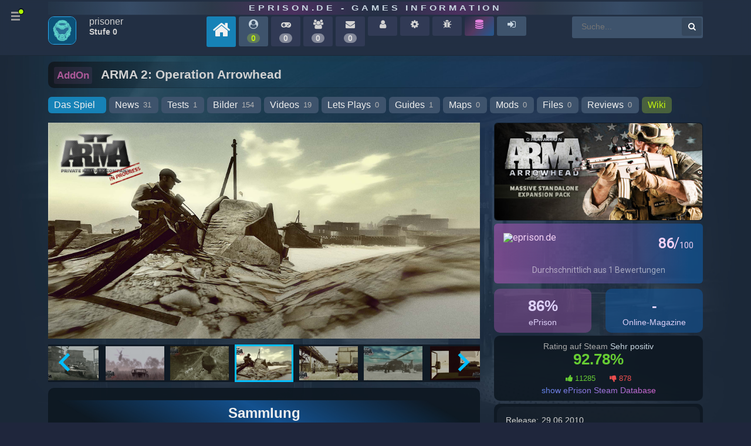

--- FILE ---
content_type: text/html
request_url: https://www.eprison.de/spiele/arma-2-operation-arrowhead/775.html
body_size: 34686
content:
<!DOCTYPE html>
            <html prefix="og: http://ogp.me/ns#" 
                  xmlns="http://www.w3.org/1999/xhtml" xml:lang="de" 
                  id="eprison">
                <head>
                    
        <!-- Google tag (gtag.js) -->
        <script async src="https://www.googletagmanager.com/gtag/js?id=G-JY0SE2FQG1"></script>
        <script>
          window.dataLayer = window.dataLayer || [];
          function gtag(){dataLayer.push(arguments);}
          gtag('js', new Date());
        
          gtag('config', 'G-JY0SE2FQG1');
        </script>
        
                    <meta charset="utf-8">
                    
            <link rel="preconnect" href="//cdn.eprison.de" crossorigin="anonymous">
            <link rel="preconnect" href="//www.google-analytics.com" crossorigin="anonymous">
            <link rel="preconnect" href="//www.googletagmanager.com" crossorigin="anonymous">
            
            <!-- Title & Meta -->
            <title>ARMA 2: Operation Arrowhead - Spiele-Info | eprison.de - Games Information</title>
            <meta name="keywords" content="Spiel, ARMA 2: Operation Arrowhead">
            <meta name="description" content="Operation Arrowhead ist die erste Erweiterung für ArmA 2. Es läuft absolut autonom, das heisst, ArmA 2 wird nicht benötigt, Operation Arrowhead ist eine Standalone Erweiterung. Trotzdem wird es mit dem Original kompatibel sein und wer es nutzt, kann alle Einheitentypen miteinander kombinieren. Auch spielt das Setting nicht mehr in Tschernarussland, sondern in Afghanistan.">

            <meta http-equiv="Content-Language" content="de">
            <meta http-equiv="Content-Type" content="text/html; charset=utf-8">
            <meta name="viewport" content="width=device-width; initial-scale=1.0; maximum-scale=1.0;">
            <meta name="www.eprison.de" content="host-name">
            <meta name="generator" content="ePrison 2025.0.1">
            <meta name="title" content="eprison.de">

            <meta name="country" content="Germany">
            <meta name="state" content="Berlin">
            <meta name="language" content="Deutsch">
            
            <meta name="apple-mobile-web-app-capable" content="yes">
            <meta name="apple-mobile-web-app-status-bar-style" content="black" />

            <meta name="Revisit" content="After 1 days">
            <meta name="robots" content="index, follow">
            <meta name="page-type" content="Game Online-Magazin">
            <meta name="page-topic" content="PC und Konsolen Games Online Magazine">
            <meta name="title" content="eprison.de - Games Information">
            <meta name="author" content="webmaster@eprison.de">
            <meta name="publisher" content="eprison.de - Games Information">
            <meta name="copyright" content="eprison.de - Games Information">

            <meta name="google-site-verification" content="uh5yz1lig5fkXFvy_d7oHqooPCdqOvXF26ggR6XUOWI">
        
                    
            <!-- Properties -->
            <meta property="article:section" content="Game">
            <meta property="article:published_time" content="2017-06-07T18:52:12+00:00">
            
            <meta property="DC.date.issued" content="2017-06-07T18:52:12+00:00">
                    
                    
        <link rel="canonical" href="https://www.eprison.de/spiele/arma-2-operation-arrowhead/775.html">
                    
        <!-- X -->
        <meta name="twitter:card" content="summary">
        <meta name="twitter:description" content="Operation Arrowhead ist die erste Erweiterung für ArmA 2. Es läuft absolut autonom, das heisst, ArmA 2 wird nicht benötigt, Operation Arrowhead ist eine Standalone Erweiterung. Trotzdem wird es mit dem Original kompatibel sein und wer es nutzt, kann alle Einheitentypen miteinander kombinieren. Auch spielt das Setting nicht mehr in Tschernarussland, sondern in Afghanistan.">
        <meta name="twitter:title" content="ARMA 2: Operation Arrowhead - Spiele-Info | eprison.de - Games Information">
        <meta name="twitter:site" content="@ePrison">
        <meta name="twitter:image" content="https://cdn.eprison.de/775/k_pic_1496861405.jpg">
        <meta name="twitter:creator" content="@ePrison">
        <meta property="og:url" content="https://www.eprison.de/spiele/arma-2-operation-arrowhead/775.html">
        
                    
        <!-- Facebook -->
        <meta property="og:locale" content="de_DE">
        <meta property="og:type" content="article">
        <meta property="og:title" content="ARMA 2: Operation Arrowhead - Spiele-Info | eprison.de - Games Information">
        <meta property="og:description" content="Operation Arrowhead ist die erste Erweiterung für ArmA 2. Es läuft absolut autonom, das heisst, ArmA 2 wird nicht benötigt, Operation Arrowhead ist eine Standalone Erweiterung. Trotzdem wird es mit dem Original kompatibel sein und wer es nutzt, kann alle Einheitentypen miteinander kombinieren. Auch spielt das Setting nicht mehr in Tschernarussland, sondern in Afghanistan.">
        <meta property="og:url" content="https://www.eprison.de/spiele/arma-2-operation-arrowhead/775.html">
        <meta property="og:site_name" content="ePrison">
        <meta property="og:image" content="https://cdn.eprison.de/775/k_pic_1496861405.jpg">
        
                    
        <!-- Favicon-->
        <link rel="shortcut icon" href="https://eprison.de/favicon.ico" type="image/x-icon">
                    
            <!-- loading base controller -->
            <link rel="stylesheet" type="text/css" href="/public/frontend/assets/css/lib/font-awesome-4.7.0/css/font-awesome.min.css">
            <link rel="stylesheet" type="text/css" href="/public/frontend/assets/css/lib/bootstrap-grid.min.css">
            <link rel="stylesheet" type="text/css" href="/public/frontend/assets/css/lib/animate.min.css">
            <link rel="stylesheet" type="text/css" href="/public/frontend/css/e5f2b652ba1eb4fccc84ed2b52e85c46.min.css">
            <link rel="stylesheet" type="text/css" href="/public/frontend/css/c2b20e8bd04c63e60a14f4546296253a.min.css">
            <link rel="stylesheet" type="text/css" href="/public/frontend/css/ux-ep.min.css?v=1681734700">
            <link rel="stylesheet" type="text/css" href="/public/frontend/css/ep.min.css?v=1681734700">
            <link rel="stylesheet" type="text/css" href="/public/frontend/assets/css/zebra_dialog.css">
            <link rel="stylesheet" type="text/css" href="https://cdnjs.cloudflare.com/ajax/libs/tippy.js/0.3.0/tippy.css">
            <link rel="stylesheet" type="text/css" href="/public/frontend/js/splide/css/themes/splide-skyblue.min.css">
            <link rel="stylesheet" type="text/css" href="https://unpkg.com/leaflet@1.9.4/dist/leaflet.css" integrity="sha256-p4NxAoJBhIIN+hmNHrzRCf9tD/miZyoHS5obTRR9BMY=" crossorigin=""/>
                    
                    
        <!-- js functions external loading -->
        <script type="text/javascript" src="/public/frontend/js/jquery-1.11.1.min.js"></script>
        <script type="text/javascript" src="/public/frontend/js/ui/1.11.2/jquery-ui.min.js"></script>
        <script type="text/javascript" src="https://unpkg.com/leaflet@1.9.4/dist/leaflet.js" integrity="sha256-20nQCchB9co0qIjJZRGuk2/Z9VM+kNiyxNV1lvTlZBo=" crossorigin=""></script>
            <script type="text/javascript" src="http://www.google.com/recaptcha/api/js/recaptcha_ajax.js"></script>
            <script src="https://www.google.com/recaptcha/api.js"></script>
                    
        <!-- js functions -->
        <script type="text/javascript" src="/public/frontend/js/jsMenu/menu.js"></script>
        <script type="text/javascript" src="/public/frontend/js/frontend.js"></script>
        <script type="text/javascript" src="/public/frontend/js/pagix.js"></script>
        <script type="text/javascript" src="/public/frontend/js/zebra_dialog.js"></script>
        <script type="text/javascript" src="/public/frontend/js/d3.v3.min.js"></script>
        <script type="text/javascript" src="/public/frontend/js/map.js"></script>
        <script type="text/javascript" src="https://cdnjs.cloudflare.com/ajax/libs/tippy.js/0.3.0/tippy.js"></script>
                    
                </head>
            <body class="eprison-style-0 desktop-detected  menu-closed">
        <div class="app-section">
            
        <div class="app-section-head" data-item="app-head">
            <div class="container">
                <div class="row">
                    <div class="col-12"><div  class="appClientHead">
        <div class="app-head-logo-wrapper"><a href="/">eprison.de - Games Information</a></div>
        <div class="app-head-wrapper">
            <div class="row">
                <div class="col-12 col-sm-12 col-md-12 col-lg-12 ">
                <div  class="app-head-navigation"><div  class="navigation-items d-none d-lg-block">
        <div class="nav-avatar">
            <span class="image-avatar">
 <img src="https://www.eprison.de/uploads/avatar/avatar-default.png" style="height:48px; width:48px;" class="online-status-today "  alt="Prisoner " data-src="https://www.eprison.de/uploads/avatar/avatar-default.png" data-size="auto" data-srcset="https://www.eprison.de/uploads/avatar/avatar-default.png" srcset="https://www.eprison.de/uploads/avatar/avatar-default.png" border="0" itemprop="image" /></span>

        </div>
        <div class="nav-name">
            <span class="nav-name-1">
            prisoner
            </span>
            <span class="nav-name-2">
            Stufe 0
            </span>
            
        </div>
        <a href="/" title="eprison.de - Home">
            <span class="nav-item-level home">
                <span class="title"><i class="fa fa fa-home" ></i></span>
            </span>
        </a>
        <a href="/epcommunity.html" title="Community Aktivität">
            <span class="nav-item-level">
                <span class="title"><i class="fa fa-user-circle " ></i></span>
                <span class="online-on bold">0</span>
            </span>
        </a>
           <span class="nav-item-level off-min" title="Sammlung">
                <span class="title"><i class="fa fa-gamepad" ></i></span>
                <span class="online-off bold">0</span>
            </span>
            <span class="nav-item-level off-min" title="Freunde">
                <span class="title"><i class="fa fa-users" ></i></span>
                <span class="online-off bold">0</span>
            </span>
            <span class="nav-item-level off-min" title="Posteingang">
                <span class="title"><i class="fa fa-envelope" ></i></span>
                <span class="online-off bold">0</span>
            </span>
            <span class="nav-item-level off-min" title="Profil">
                <span class="title"><i class="fa fa-user" ></i></span>
            </span>
            <span class="nav-item-level off-min" title="Konto Einstellungen">
                <span class="title"><i class="fa fa-cog" ></i></span>
            </span>
            <span class="nav-item-level off-min" title="Fehler melden">
                <span class="title"><i class="fa fa-bug" ></i></span>
            </span>
        <a href="/steamdb" title="Steam Database">
            <span class="nav-item-level steamdb">
                <span class="title"><i class="fa fa-database" ></i></span>
            </span>
        </a>
            <a href="/login" title="Login">
                <span class="nav-item-level">
                    <span class="title"><i class="fa fa-sign-in" ></i></span>
                </span>
            </a><div  class="form-master-search">
            <form method="post" action="/suche.html" name="form">

        <input placeholder="Suche..." 
               class="search" 
               type="text" 
               size="25" 
               maxlength="100" 
               autocomplete="off" 
               value="" 
               name="keyword" 
               id="inputString" 
               onkeyup="lookup(this.value);"/>
        <button type="submit" class="add-search">
            <i class="fa fa-search"></i>
        </button></form>
</div>
</div>
</div>

                </div>
            </div>
        </div></div>
</div>
                </div>
            </div>
        </div>
            
            <a href="JavaScript:;" id="main-nav" class="default-menu-trigger menu-trigger hidden-sm hidden-xs">
                <span class="hamburger"></span><i class="fa fa-circle show-point"></i>
            </a>
            <!-- hamburger menu navigation -->
            <div class="pusher">
            <nav id="mp-menu" class="mp-menu menus">
                <div class="mp-level block-menu-block-5 slice design-council-slice block-menu-block block-menu-block " role="navigation">
                    <ul>
                        <li class="active">
                            <a href="/" title="" class="active">Portal</a>
                        </li>
                        <li>
                            <a href="/apps,0,0,0">Games</a>
                        </li>
                        <li>
                            <a href="/spiele/news,0.html">News</a>
                        </li>
                        <li>
                            <a href="/specials,0.html">Tests</a>
                        </li>
                        <li>
                            <a href="/bilder,0.html">Pictures</a>
                        </li>
                        <li>
                            <a href="/videos,0.html">Videos</a>
                        </li>
                        <li>
                            <a href="/spiele/guides,0.html">Guides</a>
                        </li>
                        <li>
                            <a href="/spiele/maps,0.html">Maps</a>
                        </li>
                        <li>
                            <a href="/spiele/mods,0.html">Mods</a>
                        </li>
                        <li>
                            <a href="/spiele/downloads,0.html">Downloads</a>
                        </li>
                        <li>
                            <a href="/spiele/entwickler,0.html">Entwickler</a>
                        </li>
                        <li>
                            <a href="/spiele/vertriebe,0.html">Publisher</a>
                        </li>
                        <li>
                            <a href="/spiele/engine,0.html">Engines</a>
                        </li>
                        <li>
                            <a href="/platform,0.html">Plattformen</a>
                        </li>
                        <li>
                            <a href="/magazine,0.html">Magazine</a>
                        </li>
                        <li>
                            <a href="/store,0.html">Stores</a>
                        </li>
                        <li>
                            <a href="/launcher,0.html">Launcher</a>
                        </li>
                        <li>
                            <a href="/spiele/virtual-reality,0.html">VR Headsets</a>
                        </li>
                        <li>
                            <a href="/franchise,0.html">Franchise</a>
                        </li>
                        <li>
                            <a href="/manuals,0.html">Handbücher</a>
                        </li>
                        <li>
                            <a href="/author,0.html">Autoren</a>
                        </li>
                        <li>
                            <a href="/hilfe.html">Help</a>
                        </li>
                    </ul>
                </div>
            </nav>
        </div>
            
        <div class="app-section-content game" style="background-image: url('https://cdn.eprison.de/7340/pic_1677032203.jpg?t=1664272238');">
            <div class="container">
                <div class="row">
                    <div class="col-12"><div  class="appContent">
        <div class="block-suggestion" id="suggestions" style="display: none;">
            <div class="suggestionList" id="autoSuggestionsList"></div>
        </div>
        <div class="com-game-sub-navigation clearfix">
            <h1 class="type-list"><span class="gameType">AddOn</span>
ARMA 2: Operation Arrowhead</h1>
            <div id="subNavigation" class="game-select-filters">
            <span><a href="/spiele/arma-2-operation-arrowhead/775.html" class="aTab active " title="Das Spiel">Das Spiel<span class="view-counter-tab"></span>
</a></span><span><a href="/spiele/arma-2-operation-arrowhead/news/775,0.html" class="aTab " title="News">News<span class="view-counter-tab">31</span>
</a></span><span><a href="/spiele/arma-2-operation-arrowhead/specials/775,0.html" class="aTab " title="Tests">Tests<span class="view-counter-tab">1</span>
</a></span><span><a href="/spiele/arma-2-operation-arrowhead/bilder/775,0.html" class="aTab " title="Bilder">Bilder<span class="view-counter-tab">154</span>
</a></span><span><a href="/spiele/arma-2-operation-arrowhead/videos/775,0.html" class="aTab " title="Videos">Videos<span class="view-counter-tab">19</span>
</a></span><span><a href="/spiele/arma-2-operation-arrowhead/letsplays/775,0.html" class="aTab " title="Lets Plays">Lets Plays<span class="view-counter-tab">0</span>
</a></span><span><a href="/spiele/arma-2-operation-arrowhead/guides/775,0.html" class="aTab " title="Guides">Guides<span class="view-counter-tab">1</span>
</a></span><span><a href="/spiele/arma-2-operation-arrowhead/maps/775,0.html" class="aTab " title="Maps">Maps<span class="view-counter-tab">0</span>
</a></span><span><a href="/spiele/arma-2-operation-arrowhead/mods/775,0.html" class="aTab " title="Mods">Mods<span class="view-counter-tab">0</span>
</a></span><span><a href="/spiele/arma-2-operation-arrowhead/downloads/775,0.html" class="aTab " title="Files">Files<span class="view-counter-tab">0</span>
</a></span><span><a href="/spiele/arma-2-operation-arrowhead/reviews/775,0.html" class="aTab " title="Reviews">Reviews<span class="view-counter-tab">0</span>
</a></span><span><a href="/spiele/arma-2-operation-arrowhead/wiki/775,0" class="aTab shops" title="Wiki">Wiki</a></span>
            </div>
        </div><div  class="appPageList">
                <div class="row" data-item="page-layout">
                    <div class="col-12 col-sm-12 col-md-8 col-lg-8">
                        
            <div id="game-details-primary-slider" class="splide app-games-details-slider-primary">
                <div class="splide__track">
                    <ul class="splide__list">
                    
                <li class="splide__slide">
                    <img data-splide-lazy="https://www.eprison.de/pics/games/775/pic_1339183678.jpg" alt="ARMA 2: Operation Arrowhead: Screens zur Classic-Edition">
                </li>
                <li class="splide__slide">
                    <img data-splide-lazy="https://www.eprison.de/pics/games/775/pic_1339183663.jpg" alt="ARMA 2: Operation Arrowhead: Screens zur Classic-Edition">
                </li>
                <li class="splide__slide">
                    <img data-splide-lazy="https://www.eprison.de/pics/games/775/pic_1290169538.jpg" alt="ARMA 2: Operation Arrowhead: Fünf neue Screenshots zum Addon ArmA 2: Private Military Company">
                </li>
                <li class="splide__slide">
                    <img data-splide-lazy="https://www.eprison.de/pics/games/775/pic_1290169528.jpg" alt="ARMA 2: Operation Arrowhead: Fünf neue Screenshots zum Addon ArmA 2: Private Military Company">
                </li>
                <li class="splide__slide">
                    <img data-splide-lazy="https://www.eprison.de/pics/games/775/pic_1290169516.jpg" alt="ARMA 2: Operation Arrowhead: Fünf neue Screenshots zum Addon ArmA 2: Private Military Company">
                </li>
                <li class="splide__slide">
                    <img data-splide-lazy="https://www.eprison.de/pics/games/775/pic_1290169506.jpg" alt="ARMA 2: Operation Arrowhead: Fünf neue Screenshots zum Addon ArmA 2: Private Military Company">
                </li>
                <li class="splide__slide">
                    <img data-splide-lazy="https://www.eprison.de/pics/games/775/pic_1290169495.jpg" alt="ARMA 2: Operation Arrowhead: Fünf neue Screenshots zum Addon ArmA 2: Private Military Company">
                </li>
                <li class="splide__slide">
                    <img data-splide-lazy="https://www.eprison.de/pics/games/775/pic_1287080777.jpg" alt="ARMA 2: Operation Arrowhead: Erste Scrrenshots zum Addon Private Military Company für ArmA 2">
                </li>
                <li class="splide__slide">
                    <img data-splide-lazy="https://www.eprison.de/pics/games/775/pic_1287080770.jpg" alt="ARMA 2: Operation Arrowhead: Erste Scrrenshots zum Addon Private Military Company für ArmA 2">
                </li>
                <li class="splide__slide">
                    <img data-splide-lazy="https://www.eprison.de/pics/games/775/pic_1287080763.jpg" alt="ARMA 2: Operation Arrowhead: Erste Scrrenshots zum Addon Private Military Company für ArmA 2">
                </li>
                <li class="splide__slide">
                    <img data-splide-lazy="https://www.eprison.de/pics/games/775/pic_1287080757.jpg" alt="ARMA 2: Operation Arrowhead: Erste Scrrenshots zum Addon Private Military Company für ArmA 2">
                </li>
                <li class="splide__slide">
                    <img data-splide-lazy="https://www.eprison.de/pics/games/775/pic_1287080750.jpg" alt="ARMA 2: Operation Arrowhead: Erste Scrrenshots zum Addon Private Military Company für ArmA 2">
                </li>
                    </ul>
                </div>
            </div>
            <div id="game-details-secondary-slider" class="splide app-games-details-slider-secondary">
                <div class="splide__track">
                    <ul class="splide__list">
                    
                <li class="splide__slide">
                    <img src="https://www.eprison.de/pics/games/775/k_pic_1339183678.jpg" alt="ARMA 2: Operation Arrowhead: Screens zur Classic-Edition">
                </li>
                <li class="splide__slide">
                    <img src="https://www.eprison.de/pics/games/775/k_pic_1339183663.jpg" alt="ARMA 2: Operation Arrowhead: Screens zur Classic-Edition">
                </li>
                <li class="splide__slide">
                    <img src="https://www.eprison.de/pics/games/775/k_pic_1290169538.jpg" alt="ARMA 2: Operation Arrowhead: Fünf neue Screenshots zum Addon ArmA 2: Private Military Company">
                </li>
                <li class="splide__slide">
                    <img src="https://www.eprison.de/pics/games/775/k_pic_1290169528.jpg" alt="ARMA 2: Operation Arrowhead: Fünf neue Screenshots zum Addon ArmA 2: Private Military Company">
                </li>
                <li class="splide__slide">
                    <img src="https://www.eprison.de/pics/games/775/k_pic_1290169516.jpg" alt="ARMA 2: Operation Arrowhead: Fünf neue Screenshots zum Addon ArmA 2: Private Military Company">
                </li>
                <li class="splide__slide">
                    <img src="https://www.eprison.de/pics/games/775/k_pic_1290169506.jpg" alt="ARMA 2: Operation Arrowhead: Fünf neue Screenshots zum Addon ArmA 2: Private Military Company">
                </li>
                <li class="splide__slide">
                    <img src="https://www.eprison.de/pics/games/775/k_pic_1290169495.jpg" alt="ARMA 2: Operation Arrowhead: Fünf neue Screenshots zum Addon ArmA 2: Private Military Company">
                </li>
                <li class="splide__slide">
                    <img src="https://www.eprison.de/pics/games/775/k_pic_1287080777.jpg" alt="ARMA 2: Operation Arrowhead: Erste Scrrenshots zum Addon Private Military Company für ArmA 2">
                </li>
                <li class="splide__slide">
                    <img src="https://www.eprison.de/pics/games/775/k_pic_1287080770.jpg" alt="ARMA 2: Operation Arrowhead: Erste Scrrenshots zum Addon Private Military Company für ArmA 2">
                </li>
                <li class="splide__slide">
                    <img src="https://www.eprison.de/pics/games/775/k_pic_1287080763.jpg" alt="ARMA 2: Operation Arrowhead: Erste Scrrenshots zum Addon Private Military Company für ArmA 2">
                </li>
                <li class="splide__slide">
                    <img src="https://www.eprison.de/pics/games/775/k_pic_1287080757.jpg" alt="ARMA 2: Operation Arrowhead: Erste Scrrenshots zum Addon Private Military Company für ArmA 2">
                </li>
                <li class="splide__slide">
                    <img src="https://www.eprison.de/pics/games/775/k_pic_1287080750.jpg" alt="ARMA 2: Operation Arrowhead: Erste Scrrenshots zum Addon Private Military Company für ArmA 2">
                </li>
                    </ul>
                </div>
            </div>
            <script src="/public/frontend/js/sys/sys.splide.js"></script><div  class="enu-user-collection"><div  class="app-widget"><div  class="widget-small-head more-items"><div  class="app-container cla"><h2 itemprop="title"  >Sammlung<div style="clear: both;"></div></h2></div>
</div>
<div  class="widget-small"><div class="widget-pre-loader"><img src="/public/frontend/css/svg-loaders/puff.svg" alt="" width="50"></div><div  class="widget-inner"><div  class="app-container cla"><div  class="app-collection-add"><div  class="app-msg-no-content">Du musst angemeldet sein</div>
</div>
</div>
</div>
</div>
</div>
</div>
<div  class="app-widget"><div  class="widget-small"><div class="widget-pre-loader"><img src="/public/frontend/css/svg-loaders/puff.svg" alt="" width="50"></div><div  class="widget-inner"><div  class="app-container cla"><div  class="app-message-free center ttu"><span >Dieses Addon benötigt das Hauptspiel</span>
<br />
<a href="https://www.eprison.de/spiele/arma-2/13.html">ARMA 2</a></div>
</div>
</div>
</div>
</div>

        <div class="app-offer-item js-steam-item">
             <div class="row">
                <div class="col-12 col-sm-12 col-md-2 col-lg-2">
 <img src="https://assets.eprison.de/shops/steam.jpg"  alt="" data-src="https://assets.eprison.de/shops/steam.jpg" data-size="auto" data-srcset="https://assets.eprison.de/shops/steam.jpg" srcset="https://assets.eprison.de/shops/steam.jpg" border="0" itemprop="image" /><div  class="merchant-info">Marktplatz</div>
</div>
                <div class="col-12 col-sm-12 col-md-5 col-lg-7"><div  class="offer-title"><a href="https://www.eprison.de/spiele/arma-2-operation-arrowhead/775.html" title="Alle Information zum Spiel ARMA 2: Operation Arrowhead">ARMA 2: Operation Arrowhead</a></div>
<span class="offer-info"><ul >
<li class="item-teaser-description">
Plattform: PC Veröffentlicht: 29.06.2010</li>
</ul>
</span>
<span class="offer-price active"><span itemprop="discount" class="item-price-discount">-80%</span><span itemprop="price" class="item-price-initial">14.99&euro;</span><span itemprop="price" class="app-thing-good fw700">2,99&euro;</span></span>
</div>
                <div class="col-12 col-sm-12 col-md-2 col-lg-3"><a href="/go/steam/game/arma-2-operation-arrowhead/775/33930.html" rel="nofollow" target="_blank" class="go-shop" title="Klicke hier um das Angebot im Shop aufzurufen"><span >Zum Shop<i class="fa fa-chevron-circle-right" ></i></span>
</a><div  class="offer-price-update"><span class="app-item-date">Preis Update </span>
<span >18.09.25</span>
</div>
</div>
            </div>
        </div><div  class="app-widget"><div  class="widget-small-head widget-head-detail-v4"><div  class="app-container cla"><h2 itemprop="title"  >Über das Spiel<div style="clear: both;"></div></h2></div>
</div>
<div  class="widget-small showContainer description-hide"><div class="widget-pre-loader"><img src="/public/frontend/css/svg-loaders/puff.svg" alt="" width="50"></div><div  class="widget-inner"><div  class="app-container cla">
            <div class="body-description">
                <div class="row">
                    <div class="col-12 col-sm-12 col-md-12 col-lg-12 ptl-item">
                        <div class="">
                            <img src="https://cdn.cloudflare.steamstatic.com/steam/apps/33930/library_hero.jpg" itemprop="image" style="max-width: 100%" alt="">
                        </div>
                    </div>
                </div>
            </div><article  class="body-description tbltop">Operation Arrowhead ist die erste Erweiterung für ArmA 2. Es läuft absolut autonom, das heisst, ArmA 2 wird nicht benötigt, Operation Arrowhead ist eine Standalone Erweiterung. Trotzdem wird es mit dem Original kompatibel sein und wer es nutzt, kann alle Einheitentypen miteinander kombinieren. Auch spielt das Setting nicht mehr in Tschernarussland, sondern in Afghanistan.<br />
<br />
Drei Jahre nach dem Konflikt in Chernaurus, der im Hauptprogramm Arma 2 dargestellt wurde, entflammt ein neuer Unruheherd in der "Green Sea"-Region. Von der US-Armee geführte Koalitionsstreitkräfte werden nach Takistan geschickt, um kurzerhand den Frieden wiederherzustellen und weitere Zivilopfer zu verhindern.<br />
Im neuen Teil der preisgekrönten und von Bohemia Interactive entwickelten Militärsimulationsreihe für den PC übernehmen Sie verschiedenen Rollen innerhalb der US-Armee, von einfachen Infanteristen über Spezialeinheiten bis hin zu Piloten oder Panzereinheiten.<br />
<br />
Aufbauend auf 10 Jahre der Erfahrung stetiger Weiterentwicklung der Spiele-Engine kann sich Arma 2: Operation Arrowhead rühmen, die realistischste Militärsimulation der Welt zu sein. Ballistik und Zielabweichung, Thermographie, realistische Schadensmodelle, dynamische Tag- und Nachtwechsel, sowie Wind- und Wettereffekte wurden originalgetreu umgesetzt.</article></div>
</div>
</div>
</div>
<div  class="app-widget"><div  class="widget-small-head widget-head-detail-v4"><div  class="app-container cla"><h2 itemprop="title"  >Systemanforderungen<div style="clear: both;"></div></h2></div>
</div>
<div  class="widget-small"><div class="widget-pre-loader"><img src="/public/frontend/css/svg-loaders/puff.svg" alt="" width="50"></div><div  class="widget-inner"><div  class="app-container cla">
        <div id="tab-container-requirements" class="tab-container-requirements">
        
        <ul class="etabs">
            
                        <li class="tab">
                            <a href="#tab-hardware_min">Minimum</a>
                        </li>
                        <li class="tab">
                            <a href="#tab-hardware_max">Empfohlen</a>
                        </li>
            
        </ul>
        <div  class="panel-container"><div id="tab-hardware_min"><article  class="body-description tbltop"><ul class="bbcode-listing">
<li>CPU: Dual-Core Intel Core 2.4 GHz oder AMD Athlon 2.4 GHz
</li><li>GFX: Nvidia Geforce 8600GT oder ATI Radeon 3650 oder schneller mit Shader Modell 3 und 512 MB VRAM
</li><li>RAM: 1 GB
</li><li>Software: Windows XP oder Windows Vista
</li><li>HD: 10 GB Speicherplatz
</li></ul></article></div><div id="tab-hardware_max"><article  class="body-description tbltop"><ul class="bbcode-listing">
<li>CPU: Intel Core i5 oder AMD Athlon Phenom X4 oder schneller
</li><li>GFX: Nvidia Geforce GTX 260 oder ATI Radeon HD 5770 oder schneller mit Shader Modell 3 und 896 MB VRAM
</li><li>RAM: 2 GB
</li><li>Software: Windows 7
</li><li>HD: 10 GB Speicherplatz
</li></ul></article></div></div>

            </div></div>
</div>
</div>
</div>
<div  class="app-widget"><div  class="widget-small-head widget-head-detail-v4"><div  class="app-container cla"><h2 itemprop="title"  >Steam Nutzer-Reviews<div style="clear: both;"></div></h2></div>
</div>
<div  class="widget-small"><div class="widget-pre-loader"><img src="/public/frontend/css/svg-loaders/puff.svg" alt="" width="50"></div><div  class="widget-inner"><div  class="app-container cla">
        <div id="tab-container-steam-reviews" class="tab-container-steam-reviews">
        
        <ul class="etabs">
            
                        <li class="tab">
                            <a href="#tab-german">Deutsch (12)</a>
                        </li>
                        <li class="tab">
                            <a href="#tab-english">Englisch (117)</a>
                        </li>
            
        </ul>
        <div  class="panel-container"><div id="tab-german">
        <div class="app-product-list-item ur-steam-review-items" data-product-steam-app-id="33930">
            <div class="row">
                <div class="col-12 col-sm-12 col-md-3 col-lg-3">
                    <div class="ur-review-item-image">
                        <div class="app-user-image"><a href="https://steamcommunity.com/profiles/76561198049238403/" rel="nofollow" target="_blank"><div class="avatarIcon">
 <img src="https://www.eprison.de/uploads/avatar/avatar-default.png" style="height:42px; width:42px;"  alt="" data-src="https://www.eprison.de/uploads/avatar/avatar-default.png" data-size="auto" data-srcset="https://www.eprison.de/uploads/avatar/avatar-default.png" srcset="https://www.eprison.de/uploads/avatar/avatar-default.png" border="0" itemprop="image" /></div></a></div>
                        <div class="clear"></div>
                    </div>
                    <div class="ur-review-item-data">
                        <div class="data-item name"></div>
                        <div class="data-item">161 Produkte im Account</div>
                        <div class="data-item">27 Reviews</div>
                    </div>
                </div>
                <div class="col-12 col-sm-12 col-md-9 col-lg-9">
                    <div class="ur-review-item-content">
                        <div class="ur-review-item-vote">
            <div class="thumb">
                <div class="btn btn-default btn-style up" title="Up">
                    <i class="fa fa-thumbs-up"></i>
                </div>
            </div>
            <div class="c-item">Empfohlen</div>
            <div class="c-item">720 Std. insgesamt</div></div>
                        <span class="app-item-main-title"></span>
                        <div class="app-item-line m5 app-item-date app-old">Verfasst: <span class="px-date app-close"><b >06.02.22</b> 11:08</span>
</div>
                        <div class="app-item-line m5"><article id="ReviewContentSum109634971" class="body-description tbltop partial">Wegen Dayz!</article>
        <div id="posted109634971" class="posted" onclick="UserReviewShowMore('109634971', 'Sum')">
            Weiterlesen
        </div></div>
                    </div>
                </div>
            </div>
        </div>
        <div class="app-product-list-item ur-steam-review-items" data-product-steam-app-id="33930">
            <div class="row">
                <div class="col-12 col-sm-12 col-md-3 col-lg-3">
                    <div class="ur-review-item-image">
                        <div class="app-user-image"><a href="https://steamcommunity.com/profiles/76561197976695029/" rel="nofollow" target="_blank"><div class="avatarIcon">
 <img src="https://www.eprison.de/uploads/avatar/avatar-default.png" style="height:42px; width:42px;"  alt="" data-src="https://www.eprison.de/uploads/avatar/avatar-default.png" data-size="auto" data-srcset="https://www.eprison.de/uploads/avatar/avatar-default.png" srcset="https://www.eprison.de/uploads/avatar/avatar-default.png" border="0" itemprop="image" /></div></a></div>
                        <div class="clear"></div>
                    </div>
                    <div class="ur-review-item-data">
                        <div class="data-item name"></div>
                        <div class="data-item">285 Produkte im Account</div>
                        <div class="data-item">3 Reviews</div>
                    </div>
                </div>
                <div class="col-12 col-sm-12 col-md-9 col-lg-9">
                    <div class="ur-review-item-content">
                        <div class="ur-review-item-vote">
            <div class="thumb">
                <div class="btn btn-default btn-style up" title="Up">
                    <i class="fa fa-thumbs-up"></i>
                </div>
            </div>
            <div class="c-item">Empfohlen</div>
            <div class="c-item">255523 Std. insgesamt</div></div>
                        <span class="app-item-main-title"></span>
                        <div class="app-item-line m5 app-item-date app-old">Verfasst: <span class="px-date app-close"><b >25.11.21</b> 15:39</span>
</div>
                        <div class="app-item-line m5"><article id="ReviewContentSum103844603" class="body-description tbltop partial">Alt aber immer noch GEIL!</article>
        <div id="posted103844603" class="posted" onclick="UserReviewShowMore('103844603', 'Sum')">
            Weiterlesen
        </div></div>
                    </div>
                </div>
            </div>
        </div>
        <div class="app-product-list-item ur-steam-review-items" data-product-steam-app-id="33930">
            <div class="row">
                <div class="col-12 col-sm-12 col-md-3 col-lg-3">
                    <div class="ur-review-item-image">
                        <div class="app-user-image"><a href="https://steamcommunity.com/profiles/76561197974650855/" rel="nofollow" target="_blank"><div class="avatarIcon">
 <img src="https://www.eprison.de/uploads/avatar/avatar-default.png" style="height:42px; width:42px;"  alt="" data-src="https://www.eprison.de/uploads/avatar/avatar-default.png" data-size="auto" data-srcset="https://www.eprison.de/uploads/avatar/avatar-default.png" srcset="https://www.eprison.de/uploads/avatar/avatar-default.png" border="0" itemprop="image" /></div></a></div>
                        <div class="clear"></div>
                    </div>
                    <div class="ur-review-item-data">
                        <div class="data-item name"></div>
                        <div class="data-item">99 Produkte im Account</div>
                        <div class="data-item">9 Reviews</div>
                    </div>
                </div>
                <div class="col-12 col-sm-12 col-md-9 col-lg-9">
                    <div class="ur-review-item-content">
                        <div class="ur-review-item-vote">
            <div class="thumb">
                <div class="btn btn-default btn-style up" title="Up">
                    <i class="fa fa-thumbs-up"></i>
                </div>
            </div>
            <div class="c-item">Empfohlen</div>
            <div class="c-item">83646 Std. insgesamt</div></div>
                        <span class="app-item-main-title"></span>
                        <div class="app-item-line m5 app-item-date app-old">Verfasst: <span class="px-date app-close"><b >09.05.21</b> 16:46</span>
</div>
                        <div class="app-item-line m5"><article id="ReviewContentSum91719398" class="body-description tbltop partial">Dayz Mod waren einfach die geilsten Zeiten, egal ob nun Vanilla, Epoch, Origins etc.<br />
<br />
Die Grafik ist nicht die Beste. Die Zombie-K.I ist nicht die Beste. <br />
<br />
Das Spiel ist und bleibt aber das Beste !!!</article>
        <div id="posted91719398" class="posted" onclick="UserReviewShowMore('91719398', 'Sum')">
            Weiterlesen
        </div></div>
                    </div>
                </div>
            </div>
        </div>
        <div class="app-product-list-item ur-steam-review-items" data-product-steam-app-id="33930">
            <div class="row">
                <div class="col-12 col-sm-12 col-md-3 col-lg-3">
                    <div class="ur-review-item-image">
                        <div class="app-user-image"><a href="https://steamcommunity.com/profiles/76561199137388990/" rel="nofollow" target="_blank"><div class="avatarIcon">
 <img src="https://www.eprison.de/uploads/avatar/avatar-default.png" style="height:42px; width:42px;"  alt="" data-src="https://www.eprison.de/uploads/avatar/avatar-default.png" data-size="auto" data-srcset="https://www.eprison.de/uploads/avatar/avatar-default.png" srcset="https://www.eprison.de/uploads/avatar/avatar-default.png" border="0" itemprop="image" /></div></a></div>
                        <div class="clear"></div>
                    </div>
                    <div class="ur-review-item-data">
                        <div class="data-item name"></div>
                        <div class="data-item">14 Produkte im Account</div>
                        <div class="data-item">2 Reviews</div>
                    </div>
                </div>
                <div class="col-12 col-sm-12 col-md-9 col-lg-9">
                    <div class="ur-review-item-content">
                        <div class="ur-review-item-vote">
            <div class="thumb">
                <div class="btn btn-default btn-style up" title="Up">
                    <i class="fa fa-thumbs-up"></i>
                </div>
            </div>
            <div class="c-item">Empfohlen</div>
            <div class="c-item">454 Std. insgesamt</div></div>
                        <span class="app-item-main-title"></span>
                        <div class="app-item-line m5 app-item-date app-old">Verfasst: <span class="px-date app-close"><b >06.02.21</b> 19:58</span>
</div>
                        <div class="app-item-line m5"><article id="ReviewContentSum86093147" class="body-description tbltop partial">Göttliches Spiel</article>
        <div id="posted86093147" class="posted" onclick="UserReviewShowMore('86093147', 'Sum')">
            Weiterlesen
        </div></div>
                    </div>
                </div>
            </div>
        </div>
        <div class="app-product-list-item ur-steam-review-items" data-product-steam-app-id="33930">
            <div class="row">
                <div class="col-12 col-sm-12 col-md-3 col-lg-3">
                    <div class="ur-review-item-image">
                        <div class="app-user-image"><a href="https://steamcommunity.com/profiles/76561198055298757/" rel="nofollow" target="_blank"><div class="avatarIcon">
 <img src="https://www.eprison.de/uploads/avatar/avatar-default.png" style="height:42px; width:42px;"  alt="" data-src="https://www.eprison.de/uploads/avatar/avatar-default.png" data-size="auto" data-srcset="https://www.eprison.de/uploads/avatar/avatar-default.png" srcset="https://www.eprison.de/uploads/avatar/avatar-default.png" border="0" itemprop="image" /></div></a></div>
                        <div class="clear"></div>
                    </div>
                    <div class="ur-review-item-data">
                        <div class="data-item name"></div>
                        <div class="data-item">92 Produkte im Account</div>
                        <div class="data-item">3 Reviews</div>
                    </div>
                </div>
                <div class="col-12 col-sm-12 col-md-9 col-lg-9">
                    <div class="ur-review-item-content">
                        <div class="ur-review-item-vote">
            <div class="thumb">
                <div class="btn btn-default btn-style up" title="Up">
                    <i class="fa fa-thumbs-up"></i>
                </div>
            </div>
            <div class="c-item">Empfohlen</div>
            <div class="c-item">229863 Std. insgesamt</div></div>
                        <span class="app-item-main-title"></span>
                        <div class="app-item-line m5 app-item-date app-old">Verfasst: <span class="px-date app-close"><b >19.12.20</b> 17:59</span>
</div>
                        <div class="app-item-line m5"><article id="ReviewContentSum82704434" class="body-description tbltop partial">best game of my life - will miss u arma 2 when the last server goes down</article>
        <div id="posted82704434" class="posted" onclick="UserReviewShowMore('82704434', 'Sum')">
            Weiterlesen
        </div></div>
                    </div>
                </div>
            </div>
        </div>
        <div class="app-product-list-item ur-steam-review-items" data-product-steam-app-id="33930">
            <div class="row">
                <div class="col-12 col-sm-12 col-md-3 col-lg-3">
                    <div class="ur-review-item-image">
                        <div class="app-user-image"><a href="https://steamcommunity.com/profiles/76561198122134824/" rel="nofollow" target="_blank"><div class="avatarIcon">
 <img src="https://www.eprison.de/uploads/avatar/avatar-default.png" style="height:42px; width:42px;"  alt="" data-src="https://www.eprison.de/uploads/avatar/avatar-default.png" data-size="auto" data-srcset="https://www.eprison.de/uploads/avatar/avatar-default.png" srcset="https://www.eprison.de/uploads/avatar/avatar-default.png" border="0" itemprop="image" /></div></a></div>
                        <div class="clear"></div>
                    </div>
                    <div class="ur-review-item-data">
                        <div class="data-item name"></div>
                        <div class="data-item">76 Produkte im Account</div>
                        <div class="data-item">4 Reviews</div>
                    </div>
                </div>
                <div class="col-12 col-sm-12 col-md-9 col-lg-9">
                    <div class="ur-review-item-content">
                        <div class="ur-review-item-vote">
            <div class="thumb">
                <div class="btn btn-default btn-style up" title="Up">
                    <i class="fa fa-thumbs-up"></i>
                </div>
            </div>
            <div class="c-item">Empfohlen</div>
            <div class="c-item">84902 Std. insgesamt</div></div>
                        <span class="app-item-main-title"></span>
                        <div class="app-item-line m5 app-item-date app-old">Verfasst: <span class="px-date app-close"><b >30.08.20</b> 11:23</span>
</div>
                        <div class="app-item-line m5"><article id="ReviewContentSum75160966" class="body-description tbltop partial">Waren die besten 4.5k Stunden die ich verbracht habe, so viele Leute kennengelernt, so viel erlebt, so viel Spaß und Ärger :D ich werde das Spiel nie vergessen, ich wünschte es würden noch mehr spielen/gescheite Server geben, RUHE IN FRIEDEN :(</article>
        <div id="posted75160966" class="posted" onclick="UserReviewShowMore('75160966', 'Sum')">
            Weiterlesen
        </div></div>
                    </div>
                </div>
            </div>
        </div>
        <div class="app-product-list-item ur-steam-review-items" data-product-steam-app-id="33930">
            <div class="row">
                <div class="col-12 col-sm-12 col-md-3 col-lg-3">
                    <div class="ur-review-item-image">
                        <div class="app-user-image"><a href="https://steamcommunity.com/profiles/76561198071190728/" rel="nofollow" target="_blank"><div class="avatarIcon">
 <img src="https://www.eprison.de/uploads/avatar/avatar-default.png" style="height:42px; width:42px;"  alt="" data-src="https://www.eprison.de/uploads/avatar/avatar-default.png" data-size="auto" data-srcset="https://www.eprison.de/uploads/avatar/avatar-default.png" srcset="https://www.eprison.de/uploads/avatar/avatar-default.png" border="0" itemprop="image" /></div></a></div>
                        <div class="clear"></div>
                    </div>
                    <div class="ur-review-item-data">
                        <div class="data-item name"></div>
                        <div class="data-item">141 Produkte im Account</div>
                        <div class="data-item">22 Reviews</div>
                    </div>
                </div>
                <div class="col-12 col-sm-12 col-md-9 col-lg-9">
                    <div class="ur-review-item-content">
                        <div class="ur-review-item-vote">
            <div class="thumb">
                <div class="btn btn-default btn-style up" title="Up">
                    <i class="fa fa-thumbs-up"></i>
                </div>
            </div>
            <div class="c-item">Empfohlen</div>
            <div class="c-item">20738 Std. insgesamt</div></div>
                        <span class="app-item-main-title"></span>
                        <div class="app-item-line m5 app-item-date app-old">Verfasst: <span class="px-date app-close"><b >24.06.20</b> 03:01</span>
</div>
                        <div class="app-item-line m5"><article id="ReviewContentSum71253884" class="body-description tbltop partial">Eins der besten Spiele ever</article>
        <div id="posted71253884" class="posted" onclick="UserReviewShowMore('71253884', 'Sum')">
            Weiterlesen
        </div></div>
                    </div>
                </div>
            </div>
        </div>
        <div class="app-product-list-item ur-steam-review-items" data-product-steam-app-id="33930">
            <div class="row">
                <div class="col-12 col-sm-12 col-md-3 col-lg-3">
                    <div class="ur-review-item-image">
                        <div class="app-user-image"><a href="https://steamcommunity.com/profiles/76561198013979891/" rel="nofollow" target="_blank"><div class="avatarIcon">
 <img src="https://www.eprison.de/uploads/avatar/avatar-default.png" style="height:42px; width:42px;"  alt="" data-src="https://www.eprison.de/uploads/avatar/avatar-default.png" data-size="auto" data-srcset="https://www.eprison.de/uploads/avatar/avatar-default.png" srcset="https://www.eprison.de/uploads/avatar/avatar-default.png" border="0" itemprop="image" /></div></a></div>
                        <div class="clear"></div>
                    </div>
                    <div class="ur-review-item-data">
                        <div class="data-item name"></div>
                        <div class="data-item">140 Produkte im Account</div>
                        <div class="data-item">1 Reviews</div>
                    </div>
                </div>
                <div class="col-12 col-sm-12 col-md-9 col-lg-9">
                    <div class="ur-review-item-content">
                        <div class="ur-review-item-vote">
            <div class="thumb">
                <div class="btn btn-default btn-style up" title="Up">
                    <i class="fa fa-thumbs-up"></i>
                </div>
            </div>
            <div class="c-item">Empfohlen</div>
            <div class="c-item">22316 Std. insgesamt</div></div>
                        <span class="app-item-main-title"></span>
                        <div class="app-item-line m5 app-item-date app-old">Verfasst: <span class="px-date app-close"><b >30.05.20</b> 21:07</span>
</div>
                        <div class="app-item-line m5"><article id="ReviewContentSum70063632" class="body-description tbltop partial">nicht so töfte</article>
        <div id="posted70063632" class="posted" onclick="UserReviewShowMore('70063632', 'Sum')">
            Weiterlesen
        </div></div>
                    </div>
                </div>
            </div>
        </div>
        <div class="app-product-list-item ur-steam-review-items" data-product-steam-app-id="33930">
            <div class="row">
                <div class="col-12 col-sm-12 col-md-3 col-lg-3">
                    <div class="ur-review-item-image">
                        <div class="app-user-image"><a href="https://steamcommunity.com/profiles/76561198417219863/" rel="nofollow" target="_blank"><div class="avatarIcon">
 <img src="https://www.eprison.de/uploads/avatar/avatar-default.png" style="height:42px; width:42px;"  alt="" data-src="https://www.eprison.de/uploads/avatar/avatar-default.png" data-size="auto" data-srcset="https://www.eprison.de/uploads/avatar/avatar-default.png" srcset="https://www.eprison.de/uploads/avatar/avatar-default.png" border="0" itemprop="image" /></div></a></div>
                        <div class="clear"></div>
                    </div>
                    <div class="ur-review-item-data">
                        <div class="data-item name"></div>
                        <div class="data-item">103 Produkte im Account</div>
                        <div class="data-item">25 Reviews</div>
                    </div>
                </div>
                <div class="col-12 col-sm-12 col-md-9 col-lg-9">
                    <div class="ur-review-item-content">
                        <div class="ur-review-item-vote">
            <div class="thumb">
                <div class="btn btn-default btn-style up" title="Up">
                    <i class="fa fa-thumbs-up"></i>
                </div>
            </div>
            <div class="c-item">Empfohlen</div>
            <div class="c-item">1754 Std. insgesamt</div></div>
                        <span class="app-item-main-title"></span>
                        <div class="app-item-line m5 app-item-date app-old">Verfasst: <span class="px-date app-close"><b >03.04.20</b> 16:29</span>
</div>
                        <div class="app-item-line m5"><article id="ReviewContentSum66513892" class="body-description tbltop partial">ПА ЈЕСИ ЛИ ТИ НОРМАЛАН ИМБЕЦИЛУ ЈЕДАН СМРДЉИВИ, ЈЕ Л' ЗНАШ ДА СУ ТУ ГОСТИ ГОСТИ СУ ТУ БУДАЛО ДЕРЕШ СЕ КО МАГАРАЦ (ДЕБЕЛИ) ЈЕДАН МАГАРАЦ ЈЕ ДОВОЉАН У ОВОЈ КУЋИ, А ТО САМ ЈААА И СРЕДИ ОВАЈ ОРМАР ИМБЕЦИЛУ ГЛУПИ.<br />
-Важи Тата</article>
        <div id="posted66513892" class="posted" onclick="UserReviewShowMore('66513892', 'Sum')">
            Weiterlesen
        </div></div>
                    </div>
                </div>
            </div>
        </div>
        <div class="app-product-list-item ur-steam-review-items" data-product-steam-app-id="33930">
            <div class="row">
                <div class="col-12 col-sm-12 col-md-3 col-lg-3">
                    <div class="ur-review-item-image">
                        <div class="app-user-image"><a href="https://steamcommunity.com/profiles/76561198098048720/" rel="nofollow" target="_blank"><div class="avatarIcon">
 <img src="https://www.eprison.de/uploads/avatar/avatar-default.png" style="height:42px; width:42px;"  alt="" data-src="https://www.eprison.de/uploads/avatar/avatar-default.png" data-size="auto" data-srcset="https://www.eprison.de/uploads/avatar/avatar-default.png" srcset="https://www.eprison.de/uploads/avatar/avatar-default.png" border="0" itemprop="image" /></div></a></div>
                        <div class="clear"></div>
                    </div>
                    <div class="ur-review-item-data">
                        <div class="data-item name"></div>
                        <div class="data-item">64 Produkte im Account</div>
                        <div class="data-item">2 Reviews</div>
                    </div>
                </div>
                <div class="col-12 col-sm-12 col-md-9 col-lg-9">
                    <div class="ur-review-item-content">
                        <div class="ur-review-item-vote">
            <div class="thumb">
                <div class="btn btn-default btn-style up" title="Up">
                    <i class="fa fa-thumbs-up"></i>
                </div>
            </div>
            <div class="c-item">Empfohlen</div>
            <div class="c-item">166599 Std. insgesamt</div></div>
                        <span class="app-item-main-title"></span>
                        <div class="app-item-line m5 app-item-date app-old">Verfasst: <span class="px-date app-close"><b >12.03.20</b> 14:22</span>
</div>
                        <div class="app-item-line m5"><article id="ReviewContentSum64915551" class="body-description tbltop partial">DayZ Epoch bestes Spiel <3</article>
        <div id="posted64915551" class="posted" onclick="UserReviewShowMore('64915551', 'Sum')">
            Weiterlesen
        </div></div>
                    </div>
                </div>
            </div>
        </div>
        <div class="app-product-list-item ur-steam-review-items" data-product-steam-app-id="33930">
            <div class="row">
                <div class="col-12 col-sm-12 col-md-3 col-lg-3">
                    <div class="ur-review-item-image">
                        <div class="app-user-image"><a href="https://steamcommunity.com/profiles/76561198110416460/" rel="nofollow" target="_blank"><div class="avatarIcon">
 <img src="https://www.eprison.de/uploads/avatar/avatar-default.png" style="height:42px; width:42px;"  alt="" data-src="https://www.eprison.de/uploads/avatar/avatar-default.png" data-size="auto" data-srcset="https://www.eprison.de/uploads/avatar/avatar-default.png" srcset="https://www.eprison.de/uploads/avatar/avatar-default.png" border="0" itemprop="image" /></div></a></div>
                        <div class="clear"></div>
                    </div>
                    <div class="ur-review-item-data">
                        <div class="data-item name"></div>
                        <div class="data-item">6 Produkte im Account</div>
                        <div class="data-item">1 Reviews</div>
                    </div>
                </div>
                <div class="col-12 col-sm-12 col-md-9 col-lg-9">
                    <div class="ur-review-item-content">
                        <div class="ur-review-item-vote">
            <div class="thumb">
                <div class="btn btn-default btn-style up" title="Up">
                    <i class="fa fa-thumbs-up"></i>
                </div>
            </div>
            <div class="c-item">Empfohlen</div>
            <div class="c-item">93402 Std. insgesamt</div></div>
                        <span class="app-item-main-title"></span>
                        <div class="app-item-line m5 app-item-date app-old">Verfasst: <span class="px-date app-close"><b >28.12.19</b> 14:54</span>
</div>
                        <div class="app-item-line m5"><article id="ReviewContentSum60757416" class="body-description tbltop partial">Legendäre Zeiten!! <3</article>
        <div id="posted60757416" class="posted" onclick="UserReviewShowMore('60757416', 'Sum')">
            Weiterlesen
        </div></div>
                    </div>
                </div>
            </div>
        </div>
        <div class="app-product-list-item ur-steam-review-items" data-product-steam-app-id="33930">
            <div class="row">
                <div class="col-12 col-sm-12 col-md-3 col-lg-3">
                    <div class="ur-review-item-image">
                        <div class="app-user-image"><a href="https://steamcommunity.com/profiles/76561198081216881/" rel="nofollow" target="_blank"><div class="avatarIcon">
 <img src="https://www.eprison.de/uploads/avatar/avatar-default.png" style="height:42px; width:42px;"  alt="" data-src="https://www.eprison.de/uploads/avatar/avatar-default.png" data-size="auto" data-srcset="https://www.eprison.de/uploads/avatar/avatar-default.png" srcset="https://www.eprison.de/uploads/avatar/avatar-default.png" border="0" itemprop="image" /></div></a></div>
                        <div class="clear"></div>
                    </div>
                    <div class="ur-review-item-data">
                        <div class="data-item name"></div>
                        <div class="data-item">30 Produkte im Account</div>
                        <div class="data-item">1 Reviews</div>
                    </div>
                </div>
                <div class="col-12 col-sm-12 col-md-9 col-lg-9">
                    <div class="ur-review-item-content">
                        <div class="ur-review-item-vote">
            <div class="thumb">
                <div class="btn btn-default btn-style up" title="Up">
                    <i class="fa fa-thumbs-up"></i>
                </div>
            </div>
            <div class="c-item">Empfohlen</div>
            <div class="c-item">60535 Std. insgesamt</div></div>
                        <span class="app-item-main-title"></span>
                        <div class="app-item-line m5 app-item-date app-old">Verfasst: <span class="px-date app-close"><b >22.12.19</b> 12:04</span>
</div>
                        <div class="app-item-line m5"><article id="ReviewContentSum60310927" class="body-description tbltop partial">Auch nach über 1000 Stunden Spielzeit immer noch nicht langweilig!</article>
        <div id="posted60310927" class="posted" onclick="UserReviewShowMore('60310927', 'Sum')">
            Weiterlesen
        </div></div>
                    </div>
                </div>
            </div>
        </div></div><div id="tab-english">
        <div class="app-product-list-item ur-steam-review-items" data-product-steam-app-id="33930">
            <div class="row">
                <div class="col-12 col-sm-12 col-md-3 col-lg-3">
                    <div class="ur-review-item-image">
                        <div class="app-user-image"><a href="https://steamcommunity.com/profiles/76561199089940322/" rel="nofollow" target="_blank"><div class="avatarIcon">
 <img src="https://www.eprison.de/uploads/avatar/avatar-default.png" style="height:42px; width:42px;"  alt="" data-src="https://www.eprison.de/uploads/avatar/avatar-default.png" data-size="auto" data-srcset="https://www.eprison.de/uploads/avatar/avatar-default.png" srcset="https://www.eprison.de/uploads/avatar/avatar-default.png" border="0" itemprop="image" /></div></a></div>
                        <div class="clear"></div>
                    </div>
                    <div class="ur-review-item-data">
                        <div class="data-item name"></div>
                        <div class="data-item">26 Produkte im Account</div>
                        <div class="data-item">1 Reviews</div>
                    </div>
                </div>
                <div class="col-12 col-sm-12 col-md-9 col-lg-9">
                    <div class="ur-review-item-content">
                        <div class="ur-review-item-vote">
            <div class="thumb">
                <div class="btn btn-default btn-style up" title="Up">
                    <i class="fa fa-thumbs-up"></i>
                </div>
            </div>
            <div class="c-item">Empfohlen</div>
            <div class="c-item">13656 Std. insgesamt</div></div>
                        <span class="app-item-main-title"></span>
                        <div class="app-item-line m5 app-item-date app-old">Verfasst: <span class="px-date app-close"><b >19.04.22</b> 13:53</span>
</div>
                        <div class="app-item-line m5"><article id="ReviewContentSum114126193" class="body-description tbltop partial">The best Milsim game in existence alongside DayZ makes it so you really never have to play another game again.<br />
<br />
This is really hard to stop playing. I find myself several hours deep and up until dawn at times. <br />
<br />
10/10 Masterpiece</article>
        <div id="posted114126193" class="posted" onclick="UserReviewShowMore('114126193', 'Sum')">
            Weiterlesen
        </div></div>
                    </div>
                </div>
            </div>
        </div>
        <div class="app-product-list-item ur-steam-review-items" data-product-steam-app-id="33930">
            <div class="row">
                <div class="col-12 col-sm-12 col-md-3 col-lg-3">
                    <div class="ur-review-item-image">
                        <div class="app-user-image"><a href="https://steamcommunity.com/profiles/76561198087026290/" rel="nofollow" target="_blank"><div class="avatarIcon">
 <img src="https://www.eprison.de/uploads/avatar/avatar-default.png" style="height:42px; width:42px;"  alt="" data-src="https://www.eprison.de/uploads/avatar/avatar-default.png" data-size="auto" data-srcset="https://www.eprison.de/uploads/avatar/avatar-default.png" srcset="https://www.eprison.de/uploads/avatar/avatar-default.png" border="0" itemprop="image" /></div></a></div>
                        <div class="clear"></div>
                    </div>
                    <div class="ur-review-item-data">
                        <div class="data-item name"></div>
                        <div class="data-item">24 Produkte im Account</div>
                        <div class="data-item">1 Reviews</div>
                    </div>
                </div>
                <div class="col-12 col-sm-12 col-md-9 col-lg-9">
                    <div class="ur-review-item-content">
                        <div class="ur-review-item-vote">
            <div class="thumb">
                <div class="btn btn-default btn-style up" title="Up">
                    <i class="fa fa-thumbs-up"></i>
                </div>
            </div>
            <div class="c-item">Empfohlen</div>
            <div class="c-item">98760 Std. insgesamt</div></div>
                        <span class="app-item-main-title"></span>
                        <div class="app-item-line m5 app-item-date app-old">Verfasst: <span class="px-date app-close"><b >27.03.22</b> 22:53</span>
</div>
                        <div class="app-item-line m5"><article id="ReviewContentSum112942589" class="body-description tbltop partial">DayZ MOD and Arma life bring back many memories...</article>
        <div id="posted112942589" class="posted" onclick="UserReviewShowMore('112942589', 'Sum')">
            Weiterlesen
        </div></div>
                    </div>
                </div>
            </div>
        </div>
        <div class="app-product-list-item ur-steam-review-items" data-product-steam-app-id="33930">
            <div class="row">
                <div class="col-12 col-sm-12 col-md-3 col-lg-3">
                    <div class="ur-review-item-image">
                        <div class="app-user-image"><a href="https://steamcommunity.com/profiles/76561198058918068/" rel="nofollow" target="_blank"><div class="avatarIcon">
 <img src="https://www.eprison.de/uploads/avatar/avatar-default.png" style="height:42px; width:42px;"  alt="" data-src="https://www.eprison.de/uploads/avatar/avatar-default.png" data-size="auto" data-srcset="https://www.eprison.de/uploads/avatar/avatar-default.png" srcset="https://www.eprison.de/uploads/avatar/avatar-default.png" border="0" itemprop="image" /></div></a></div>
                        <div class="clear"></div>
                    </div>
                    <div class="ur-review-item-data">
                        <div class="data-item name"></div>
                        <div class="data-item">128 Produkte im Account</div>
                        <div class="data-item">9 Reviews</div>
                    </div>
                </div>
                <div class="col-12 col-sm-12 col-md-9 col-lg-9">
                    <div class="ur-review-item-content">
                        <div class="ur-review-item-vote">
            <div class="thumb">
                <div class="btn btn-default btn-style down" title="Down">
                    <i class="fa fa-thumbs-down"></i>
                </div>
            </div> 
            <div class="c-item">Nicht Empfohlen</div>
            <div class="c-item">105228 Std. insgesamt</div></div>
                        <span class="app-item-main-title"></span>
                        <div class="app-item-line m5 app-item-date app-old">Verfasst: <span class="px-date app-close"><b >27.03.22</b> 02:41</span>
</div>
                        <div class="app-item-line m5"><article id="ReviewContentSum112891045" class="body-description tbltop partial">wouldn't recommend after over 1k hours was just getting a feel for the game.</article>
        <div id="posted112891045" class="posted" onclick="UserReviewShowMore('112891045', 'Sum')">
            Weiterlesen
        </div></div>
                    </div>
                </div>
            </div>
        </div>
        <div class="app-product-list-item ur-steam-review-items" data-product-steam-app-id="33930">
            <div class="row">
                <div class="col-12 col-sm-12 col-md-3 col-lg-3">
                    <div class="ur-review-item-image">
                        <div class="app-user-image"><a href="https://steamcommunity.com/profiles/76561198119436612/" rel="nofollow" target="_blank"><div class="avatarIcon">
 <img src="https://www.eprison.de/uploads/avatar/avatar-default.png" style="height:42px; width:42px;"  alt="" data-src="https://www.eprison.de/uploads/avatar/avatar-default.png" data-size="auto" data-srcset="https://www.eprison.de/uploads/avatar/avatar-default.png" srcset="https://www.eprison.de/uploads/avatar/avatar-default.png" border="0" itemprop="image" /></div></a></div>
                        <div class="clear"></div>
                    </div>
                    <div class="ur-review-item-data">
                        <div class="data-item name"></div>
                        <div class="data-item">34 Produkte im Account</div>
                        <div class="data-item">1 Reviews</div>
                    </div>
                </div>
                <div class="col-12 col-sm-12 col-md-9 col-lg-9">
                    <div class="ur-review-item-content">
                        <div class="ur-review-item-vote">
            <div class="thumb">
                <div class="btn btn-default btn-style up" title="Up">
                    <i class="fa fa-thumbs-up"></i>
                </div>
            </div>
            <div class="c-item">Empfohlen</div>
            <div class="c-item">11721 Std. insgesamt</div></div>
                        <span class="app-item-main-title"></span>
                        <div class="app-item-line m5 app-item-date app-old">Verfasst: <span class="px-date app-close"><b >20.03.22</b> 17:21</span>
</div>
                        <div class="app-item-line m5"><article id="ReviewContentSum112550224" class="body-description tbltop partial">good game</article>
        <div id="posted112550224" class="posted" onclick="UserReviewShowMore('112550224', 'Sum')">
            Weiterlesen
        </div></div>
                    </div>
                </div>
            </div>
        </div>
        <div class="app-product-list-item ur-steam-review-items" data-product-steam-app-id="33930">
            <div class="row">
                <div class="col-12 col-sm-12 col-md-3 col-lg-3">
                    <div class="ur-review-item-image">
                        <div class="app-user-image"><a href="https://steamcommunity.com/profiles/76561199043715555/" rel="nofollow" target="_blank"><div class="avatarIcon">
 <img src="https://www.eprison.de/uploads/avatar/avatar-default.png" style="height:42px; width:42px;"  alt="" data-src="https://www.eprison.de/uploads/avatar/avatar-default.png" data-size="auto" data-srcset="https://www.eprison.de/uploads/avatar/avatar-default.png" srcset="https://www.eprison.de/uploads/avatar/avatar-default.png" border="0" itemprop="image" /></div></a></div>
                        <div class="clear"></div>
                    </div>
                    <div class="ur-review-item-data">
                        <div class="data-item name"></div>
                        <div class="data-item">45 Produkte im Account</div>
                        <div class="data-item">8 Reviews</div>
                    </div>
                </div>
                <div class="col-12 col-sm-12 col-md-9 col-lg-9">
                    <div class="ur-review-item-content">
                        <div class="ur-review-item-vote">
            <div class="thumb">
                <div class="btn btn-default btn-style down" title="Down">
                    <i class="fa fa-thumbs-down"></i>
                </div>
            </div> 
            <div class="c-item">Nicht Empfohlen</div>
            <div class="c-item">371 Std. insgesamt</div></div>
                        <span class="app-item-main-title"></span>
                        <div class="app-item-line m5 app-item-date app-old">Verfasst: <span class="px-date app-close"><b >07.03.22</b> 07:24</span>
</div>
                        <div class="app-item-line m5"><article id="ReviewContentSum111729498" class="body-description tbltop partial">Got in trouble for discriminately killing Civis</article>
        <div id="posted111729498" class="posted" onclick="UserReviewShowMore('111729498', 'Sum')">
            Weiterlesen
        </div></div>
                    </div>
                </div>
            </div>
        </div>
        <div class="app-product-list-item ur-steam-review-items" data-product-steam-app-id="33930">
            <div class="row">
                <div class="col-12 col-sm-12 col-md-3 col-lg-3">
                    <div class="ur-review-item-image">
                        <div class="app-user-image"><a href="https://steamcommunity.com/profiles/76561199238727185/" rel="nofollow" target="_blank"><div class="avatarIcon">
 <img src="https://www.eprison.de/uploads/avatar/avatar-default.png" style="height:42px; width:42px;"  alt="" data-src="https://www.eprison.de/uploads/avatar/avatar-default.png" data-size="auto" data-srcset="https://www.eprison.de/uploads/avatar/avatar-default.png" srcset="https://www.eprison.de/uploads/avatar/avatar-default.png" border="0" itemprop="image" /></div></a></div>
                        <div class="clear"></div>
                    </div>
                    <div class="ur-review-item-data">
                        <div class="data-item name"></div>
                        <div class="data-item">6 Produkte im Account</div>
                        <div class="data-item">4 Reviews</div>
                    </div>
                </div>
                <div class="col-12 col-sm-12 col-md-9 col-lg-9">
                    <div class="ur-review-item-content">
                        <div class="ur-review-item-vote">
            <div class="thumb">
                <div class="btn btn-default btn-style up" title="Up">
                    <i class="fa fa-thumbs-up"></i>
                </div>
            </div>
            <div class="c-item">Empfohlen</div>
            <div class="c-item">549 Std. insgesamt</div></div>
                        <span class="app-item-main-title"></span>
                        <div class="app-item-line m5 app-item-date app-old">Verfasst: <span class="px-date app-close"><b >05.03.22</b> 23:30</span>
</div>
                        <div class="app-item-line m5"><article id="ReviewContentSum111635111" class="body-description tbltop partial">good milsim for lower end PCs</article>
        <div id="posted111635111" class="posted" onclick="UserReviewShowMore('111635111', 'Sum')">
            Weiterlesen
        </div></div>
                    </div>
                </div>
            </div>
        </div>
        <div class="app-product-list-item ur-steam-review-items" data-product-steam-app-id="33930">
            <div class="row">
                <div class="col-12 col-sm-12 col-md-3 col-lg-3">
                    <div class="ur-review-item-image">
                        <div class="app-user-image"><a href="https://steamcommunity.com/profiles/76561199031087753/" rel="nofollow" target="_blank"><div class="avatarIcon">
 <img src="https://www.eprison.de/uploads/avatar/avatar-default.png" style="height:42px; width:42px;"  alt="" data-src="https://www.eprison.de/uploads/avatar/avatar-default.png" data-size="auto" data-srcset="https://www.eprison.de/uploads/avatar/avatar-default.png" srcset="https://www.eprison.de/uploads/avatar/avatar-default.png" border="0" itemprop="image" /></div></a></div>
                        <div class="clear"></div>
                    </div>
                    <div class="ur-review-item-data">
                        <div class="data-item name"></div>
                        <div class="data-item">43 Produkte im Account</div>
                        <div class="data-item">11 Reviews</div>
                    </div>
                </div>
                <div class="col-12 col-sm-12 col-md-9 col-lg-9">
                    <div class="ur-review-item-content">
                        <div class="ur-review-item-vote">
            <div class="thumb">
                <div class="btn btn-default btn-style up" title="Up">
                    <i class="fa fa-thumbs-up"></i>
                </div>
            </div>
            <div class="c-item">Empfohlen</div>
            <div class="c-item">836 Std. insgesamt</div></div>
                        <span class="app-item-main-title"></span>
                        <div class="app-item-line m5 app-item-date app-old">Verfasst: <span class="px-date app-close"><b >28.02.22</b> 22:08</span>
</div>
                        <div class="app-item-line m5"><article id="ReviewContentSum111264635" class="body-description tbltop partial">The game is worth the money. Do you want to play ARMA 3 but you have a weak PC or not enough Money? ARMA 2 is absolutely your option! By setting the settings to a minimum, we will not damage the graphics, but we will get a stable 60-120 FPS. Well, now seriously, the game is really cool, which is only worth a ride with friends on the UAZ in Takistan, or an attack on terrorist troops From the UH-1. I have played this game for more than 1200 hours on pirated discs (Valve, don't, don't start). The game turned my perception to shooters. The result: 10/10 (my personal opinion)</article>
        <div id="posted111264635" class="posted" onclick="UserReviewShowMore('111264635', 'Sum')">
            Weiterlesen
        </div></div>
                    </div>
                </div>
            </div>
        </div>
        <div class="app-product-list-item ur-steam-review-items" data-product-steam-app-id="33930">
            <div class="row">
                <div class="col-12 col-sm-12 col-md-3 col-lg-3">
                    <div class="ur-review-item-image">
                        <div class="app-user-image"><a href="https://steamcommunity.com/profiles/76561198004373069/" rel="nofollow" target="_blank"><div class="avatarIcon">
 <img src="https://www.eprison.de/uploads/avatar/avatar-default.png" style="height:42px; width:42px;"  alt="" data-src="https://www.eprison.de/uploads/avatar/avatar-default.png" data-size="auto" data-srcset="https://www.eprison.de/uploads/avatar/avatar-default.png" srcset="https://www.eprison.de/uploads/avatar/avatar-default.png" border="0" itemprop="image" /></div></a></div>
                        <div class="clear"></div>
                    </div>
                    <div class="ur-review-item-data">
                        <div class="data-item name"></div>
                        <div class="data-item">464 Produkte im Account</div>
                        <div class="data-item">31 Reviews</div>
                    </div>
                </div>
                <div class="col-12 col-sm-12 col-md-9 col-lg-9">
                    <div class="ur-review-item-content">
                        <div class="ur-review-item-vote">
            <div class="thumb">
                <div class="btn btn-default btn-style up" title="Up">
                    <i class="fa fa-thumbs-up"></i>
                </div>
            </div>
            <div class="c-item">Empfohlen</div>
            <div class="c-item">268 Std. insgesamt</div></div>
                        <span class="app-item-main-title"></span>
                        <div class="app-item-line m5 app-item-date app-old">Verfasst: <span class="px-date app-close"><b >26.02.22</b> 01:57</span>
</div>
                        <div class="app-item-line m5"><article id="ReviewContentSum111030420" class="body-description tbltop partial">Played around with the editor, CDF defeated Russian forces in every scenario.<br />
<br />
10/10 accurate war simulator</article>
        <div id="posted111030420" class="posted" onclick="UserReviewShowMore('111030420', 'Sum')">
            Weiterlesen
        </div></div>
                    </div>
                </div>
            </div>
        </div>
        <div class="app-product-list-item ur-steam-review-items" data-product-steam-app-id="33930">
            <div class="row">
                <div class="col-12 col-sm-12 col-md-3 col-lg-3">
                    <div class="ur-review-item-image">
                        <div class="app-user-image"><a href="https://steamcommunity.com/profiles/76561198235331732/" rel="nofollow" target="_blank"><div class="avatarIcon">
 <img src="https://www.eprison.de/uploads/avatar/avatar-default.png" style="height:42px; width:42px;"  alt="" data-src="https://www.eprison.de/uploads/avatar/avatar-default.png" data-size="auto" data-srcset="https://www.eprison.de/uploads/avatar/avatar-default.png" srcset="https://www.eprison.de/uploads/avatar/avatar-default.png" border="0" itemprop="image" /></div></a></div>
                        <div class="clear"></div>
                    </div>
                    <div class="ur-review-item-data">
                        <div class="data-item name"></div>
                        <div class="data-item">63 Produkte im Account</div>
                        <div class="data-item">15 Reviews</div>
                    </div>
                </div>
                <div class="col-12 col-sm-12 col-md-9 col-lg-9">
                    <div class="ur-review-item-content">
                        <div class="ur-review-item-vote">
            <div class="thumb">
                <div class="btn btn-default btn-style up" title="Up">
                    <i class="fa fa-thumbs-up"></i>
                </div>
            </div>
            <div class="c-item">Empfohlen</div>
            <div class="c-item">4571 Std. insgesamt</div></div>
                        <span class="app-item-main-title"></span>
                        <div class="app-item-line m5 app-item-date app-old">Verfasst: <span class="px-date app-close"><b >05.02.22</b> 15:57</span>
</div>
                        <div class="app-item-line m5"><article id="ReviewContentSum109569344" class="body-description tbltop partial">No goats around muslim villages - it ruins immerssion of Takistan.</article>
        <div id="posted109569344" class="posted" onclick="UserReviewShowMore('109569344', 'Sum')">
            Weiterlesen
        </div></div>
                    </div>
                </div>
            </div>
        </div>
        <div class="app-product-list-item ur-steam-review-items" data-product-steam-app-id="33930">
            <div class="row">
                <div class="col-12 col-sm-12 col-md-3 col-lg-3">
                    <div class="ur-review-item-image">
                        <div class="app-user-image"><a href="https://steamcommunity.com/profiles/76561198021119438/" rel="nofollow" target="_blank"><div class="avatarIcon">
 <img src="https://www.eprison.de/uploads/avatar/avatar-default.png" style="height:42px; width:42px;"  alt="" data-src="https://www.eprison.de/uploads/avatar/avatar-default.png" data-size="auto" data-srcset="https://www.eprison.de/uploads/avatar/avatar-default.png" srcset="https://www.eprison.de/uploads/avatar/avatar-default.png" border="0" itemprop="image" /></div></a></div>
                        <div class="clear"></div>
                    </div>
                    <div class="ur-review-item-data">
                        <div class="data-item name"></div>
                        <div class="data-item">73 Produkte im Account</div>
                        <div class="data-item">23 Reviews</div>
                    </div>
                </div>
                <div class="col-12 col-sm-12 col-md-9 col-lg-9">
                    <div class="ur-review-item-content">
                        <div class="ur-review-item-vote">
            <div class="thumb">
                <div class="btn btn-default btn-style up" title="Up">
                    <i class="fa fa-thumbs-up"></i>
                </div>
            </div>
            <div class="c-item">Empfohlen</div>
            <div class="c-item">18171 Std. insgesamt</div></div>
                        <span class="app-item-main-title"></span>
                        <div class="app-item-line m5 app-item-date app-old">Verfasst: <span class="px-date app-close"><b >05.02.22</b> 00:25</span>
</div>
                        <div class="app-item-line m5"><article id="ReviewContentSum109518305" class="body-description tbltop partial">Yes.</article>
        <div id="posted109518305" class="posted" onclick="UserReviewShowMore('109518305', 'Sum')">
            Weiterlesen
        </div></div>
                    </div>
                </div>
            </div>
        </div>
        <div class="app-product-list-item ur-steam-review-items" data-product-steam-app-id="33930">
            <div class="row">
                <div class="col-12 col-sm-12 col-md-3 col-lg-3">
                    <div class="ur-review-item-image">
                        <div class="app-user-image"><a href="https://steamcommunity.com/profiles/76561198068924629/" rel="nofollow" target="_blank"><div class="avatarIcon">
 <img src="https://www.eprison.de/uploads/avatar/avatar-default.png" style="height:42px; width:42px;"  alt="" data-src="https://www.eprison.de/uploads/avatar/avatar-default.png" data-size="auto" data-srcset="https://www.eprison.de/uploads/avatar/avatar-default.png" srcset="https://www.eprison.de/uploads/avatar/avatar-default.png" border="0" itemprop="image" /></div></a></div>
                        <div class="clear"></div>
                    </div>
                    <div class="ur-review-item-data">
                        <div class="data-item name"></div>
                        <div class="data-item">120 Produkte im Account</div>
                        <div class="data-item">4 Reviews</div>
                    </div>
                </div>
                <div class="col-12 col-sm-12 col-md-9 col-lg-9">
                    <div class="ur-review-item-content">
                        <div class="ur-review-item-vote">
            <div class="thumb">
                <div class="btn btn-default btn-style up" title="Up">
                    <i class="fa fa-thumbs-up"></i>
                </div>
            </div>
            <div class="c-item">Empfohlen</div>
            <div class="c-item">27198 Std. insgesamt</div></div>
                        <span class="app-item-main-title"></span>
                        <div class="app-item-line m5 app-item-date app-old">Verfasst: <span class="px-date app-close"><b >28.01.22</b> 00:48</span>
</div>
                        <div class="app-item-line m5"><article id="ReviewContentSum108911113" class="body-description tbltop partial">Mark has no friends, everyone just feels bad for him so they act like his friend</article>
        <div id="posted108911113" class="posted" onclick="UserReviewShowMore('108911113', 'Sum')">
            Weiterlesen
        </div></div>
                    </div>
                </div>
            </div>
        </div>
        <div class="app-product-list-item ur-steam-review-items" data-product-steam-app-id="33930">
            <div class="row">
                <div class="col-12 col-sm-12 col-md-3 col-lg-3">
                    <div class="ur-review-item-image">
                        <div class="app-user-image"><a href="https://steamcommunity.com/profiles/76561198049072772/" rel="nofollow" target="_blank"><div class="avatarIcon">
 <img src="https://www.eprison.de/uploads/avatar/avatar-default.png" style="height:42px; width:42px;"  alt="" data-src="https://www.eprison.de/uploads/avatar/avatar-default.png" data-size="auto" data-srcset="https://www.eprison.de/uploads/avatar/avatar-default.png" srcset="https://www.eprison.de/uploads/avatar/avatar-default.png" border="0" itemprop="image" /></div></a></div>
                        <div class="clear"></div>
                    </div>
                    <div class="ur-review-item-data">
                        <div class="data-item name"></div>
                        <div class="data-item">45 Produkte im Account</div>
                        <div class="data-item">2 Reviews</div>
                    </div>
                </div>
                <div class="col-12 col-sm-12 col-md-9 col-lg-9">
                    <div class="ur-review-item-content">
                        <div class="ur-review-item-vote">
            <div class="thumb">
                <div class="btn btn-default btn-style up" title="Up">
                    <i class="fa fa-thumbs-up"></i>
                </div>
            </div>
            <div class="c-item">Empfohlen</div>
            <div class="c-item">57933 Std. insgesamt</div></div>
                        <span class="app-item-main-title"></span>
                        <div class="app-item-line m5 app-item-date app-old">Verfasst: <span class="px-date app-close"><b >22.01.22</b> 18:13</span>
</div>
                        <div class="app-item-line m5"><article id="ReviewContentSum108554944" class="body-description tbltop partial">Even after ten years, it's still addicting.</article>
        <div id="posted108554944" class="posted" onclick="UserReviewShowMore('108554944', 'Sum')">
            Weiterlesen
        </div></div>
                    </div>
                </div>
            </div>
        </div>
        <div class="app-product-list-item ur-steam-review-items" data-product-steam-app-id="33930">
            <div class="row">
                <div class="col-12 col-sm-12 col-md-3 col-lg-3">
                    <div class="ur-review-item-image">
                        <div class="app-user-image"><a href="https://steamcommunity.com/profiles/76561198159332281/" rel="nofollow" target="_blank"><div class="avatarIcon">
 <img src="https://www.eprison.de/uploads/avatar/avatar-default.png" style="height:42px; width:42px;"  alt="" data-src="https://www.eprison.de/uploads/avatar/avatar-default.png" data-size="auto" data-srcset="https://www.eprison.de/uploads/avatar/avatar-default.png" srcset="https://www.eprison.de/uploads/avatar/avatar-default.png" border="0" itemprop="image" /></div></a></div>
                        <div class="clear"></div>
                    </div>
                    <div class="ur-review-item-data">
                        <div class="data-item name"></div>
                        <div class="data-item">57 Produkte im Account</div>
                        <div class="data-item">9 Reviews</div>
                    </div>
                </div>
                <div class="col-12 col-sm-12 col-md-9 col-lg-9">
                    <div class="ur-review-item-content">
                        <div class="ur-review-item-vote">
            <div class="thumb">
                <div class="btn btn-default btn-style up" title="Up">
                    <i class="fa fa-thumbs-up"></i>
                </div>
            </div>
            <div class="c-item">Empfohlen</div>
            <div class="c-item">2864 Std. insgesamt</div></div>
                        <span class="app-item-main-title"></span>
                        <div class="app-item-line m5 app-item-date app-old">Verfasst: <span class="px-date app-close"><b >11.01.22</b> 08:21</span>
</div>
                        <div class="app-item-line m5"><article id="ReviewContentSum107779941" class="body-description tbltop partial">⣿⣿⣷⡁⢆⠈⠕⢕⢂⢕⢂⢕⢂⢔⢂⢕⢄⠂⣂⠂⠆⢂⢕⢂⢕⢂⢕⢂⢕⢂<br />
⣿⣿⣿⡷⠊⡢⡹⣦⡑⢂⢕⢂⢕⢂⢕⢂⠕⠔⠌⠝⠛⠶⠶⢶⣦⣄⢂⢕⢂⢕<br />
⣿⣿⠏⣠⣾⣦⡐⢌⢿⣷⣦⣅⡑⠕⠡⠐⢿⠿⣛⠟⠛⠛⠛⠛⠡⢷⡈⢂⢕⢂<br />
⠟⣡⣾⣿⣿⣿⣿⣦⣑⠝⢿⣿⣿⣿⣿⣿⡵⢁⣤⣶⣶⣿⢿⢿⢿⡟⢻⣤⢑⢂<br />
⣾⣿⣿⡿⢟⣛⣻⣿⣿⣿⣦⣬⣙⣻⣿⣿⣷⣿⣿⢟⢝⢕⢕⢕⢕⢽⣿⣿⣷⣔<br />
⣿⣿⠵⠚⠉⢀⣀⣀⣈⣿⣿⣿⣿⣿⣿⣿⣿⣿⣗⢕⢕⢕⢕⢕⢕⣽⣿⣿⣿⣿<br />
⢷⣂⣠⣴⣾⡿⡿⡻⡻⣿⣿⣴⣿⣿⣿⣿⣿⣿⣷⣵⣵⣵⣷⣿⣿⣿⣿⣿⣿⡿<br />
⢌⠻⣿⡿⡫⡪⡪⡪⡪⣺⣿⣿⣿⣿⣿⠿⠿⢿⣿⣿⣿⣿⣿⣿⣿⣿⣿⣿⣿⠃<br />
⠣⡁⠹⡪⡪⡪⡪⣪⣾⣿⣿⣿⣿⠋⠐⢉⢍⢄⢌⠻⣿⣿⣿⣿⣿⣿⣿⣿⠏⠈<br />
⡣⡘⢄⠙⣾⣾⣾⣿⣿⣿⣿⣿⣿⡀⢐⢕⢕⢕⢕⢕⡘⣿⣿⣿⣿⣿⣿⠏⠠⠈<br />
⠌⢊⢂⢣⠹⣿⣿⣿⣿⣿⣿⣿⣿⣧⢐⢕⢕⢕⢕⢕⢅⣿⣿⣿⣿⡿⢋⢜⠠⠈<br />
⠄⠁⠕⢝⡢⠈⠻⣿⣿⣿⣿⣿⣿⣿⣷⣕⣑⣑⣑⣵⣿⣿⣿⡿⢋⢔⢕⣿⠠⠈<br />
⠨⡂⡀⢑⢕⡅⠂⠄⠉⠛⠻⠿⢿⣿⣿⣿⣿⣿⣿⣿⣿⡿⢋⢔⢕⢕⣿⣿⠠⠈<br />
⠄⠪⣂⠁⢕⠆⠄⠂⠄⠁⡀⠂⡀⠄⢈⠉⢍⢛⢛⢛⢋⢔⢕⢕⢕⣽⣿⣿⠠⠈</article>
        <div id="posted107779941" class="posted" onclick="UserReviewShowMore('107779941', 'Sum')">
            Weiterlesen
        </div></div>
                    </div>
                </div>
            </div>
        </div>
        <div class="app-product-list-item ur-steam-review-items" data-product-steam-app-id="33930">
            <div class="row">
                <div class="col-12 col-sm-12 col-md-3 col-lg-3">
                    <div class="ur-review-item-image">
                        <div class="app-user-image"><a href="https://steamcommunity.com/profiles/76561198076615957/" rel="nofollow" target="_blank"><div class="avatarIcon">
 <img src="https://www.eprison.de/uploads/avatar/avatar-default.png" style="height:42px; width:42px;"  alt="" data-src="https://www.eprison.de/uploads/avatar/avatar-default.png" data-size="auto" data-srcset="https://www.eprison.de/uploads/avatar/avatar-default.png" srcset="https://www.eprison.de/uploads/avatar/avatar-default.png" border="0" itemprop="image" /></div></a></div>
                        <div class="clear"></div>
                    </div>
                    <div class="ur-review-item-data">
                        <div class="data-item name"></div>
                        <div class="data-item">87 Produkte im Account</div>
                        <div class="data-item">18 Reviews</div>
                    </div>
                </div>
                <div class="col-12 col-sm-12 col-md-9 col-lg-9">
                    <div class="ur-review-item-content">
                        <div class="ur-review-item-vote">
            <div class="thumb">
                <div class="btn btn-default btn-style up" title="Up">
                    <i class="fa fa-thumbs-up"></i>
                </div>
            </div>
            <div class="c-item">Empfohlen</div>
            <div class="c-item">157405 Std. insgesamt</div></div>
                        <span class="app-item-main-title"></span>
                        <div class="app-item-line m5 app-item-date app-old">Verfasst: <span class="px-date app-close"><b >01.01.22</b> 00:44</span>
</div>
                        <div class="app-item-line m5"><article id="ReviewContentSum107020566" class="body-description tbltop partial">Playing this ALL over again, Arma 2 OA brings back so MANY MANY fun times from LONG AGO!! Still pretty dang fun!</article>
        <div id="posted107020566" class="posted" onclick="UserReviewShowMore('107020566', 'Sum')">
            Weiterlesen
        </div></div>
                    </div>
                </div>
            </div>
        </div>
        <div class="app-product-list-item ur-steam-review-items" data-product-steam-app-id="33930">
            <div class="row">
                <div class="col-12 col-sm-12 col-md-3 col-lg-3">
                    <div class="ur-review-item-image">
                        <div class="app-user-image"><a href="https://steamcommunity.com/profiles/76561197976402125/" rel="nofollow" target="_blank"><div class="avatarIcon">
 <img src="https://www.eprison.de/uploads/avatar/avatar-default.png" style="height:42px; width:42px;"  alt="" data-src="https://www.eprison.de/uploads/avatar/avatar-default.png" data-size="auto" data-srcset="https://www.eprison.de/uploads/avatar/avatar-default.png" srcset="https://www.eprison.de/uploads/avatar/avatar-default.png" border="0" itemprop="image" /></div></a></div>
                        <div class="clear"></div>
                    </div>
                    <div class="ur-review-item-data">
                        <div class="data-item name"></div>
                        <div class="data-item">76 Produkte im Account</div>
                        <div class="data-item">2 Reviews</div>
                    </div>
                </div>
                <div class="col-12 col-sm-12 col-md-9 col-lg-9">
                    <div class="ur-review-item-content">
                        <div class="ur-review-item-vote">
            <div class="thumb">
                <div class="btn btn-default btn-style up" title="Up">
                    <i class="fa fa-thumbs-up"></i>
                </div>
            </div>
            <div class="c-item">Empfohlen</div>
            <div class="c-item">1714 Std. insgesamt</div></div>
                        <span class="app-item-main-title"></span>
                        <div class="app-item-line m5 app-item-date app-old">Verfasst: <span class="px-date app-close"><b >26.12.21</b> 07:01</span>
</div>
                        <div class="app-item-line m5"><article id="ReviewContentSum106555151" class="body-description tbltop partial">i miss 6th grade</article>
        <div id="posted106555151" class="posted" onclick="UserReviewShowMore('106555151', 'Sum')">
            Weiterlesen
        </div></div>
                    </div>
                </div>
            </div>
        </div>
        <div class="app-product-list-item ur-steam-review-items" data-product-steam-app-id="33930">
            <div class="row">
                <div class="col-12 col-sm-12 col-md-3 col-lg-3">
                    <div class="ur-review-item-image">
                        <div class="app-user-image"><a href="https://steamcommunity.com/profiles/76561198823742484/" rel="nofollow" target="_blank"><div class="avatarIcon">
 <img src="https://www.eprison.de/uploads/avatar/avatar-default.png" style="height:42px; width:42px;"  alt="" data-src="https://www.eprison.de/uploads/avatar/avatar-default.png" data-size="auto" data-srcset="https://www.eprison.de/uploads/avatar/avatar-default.png" srcset="https://www.eprison.de/uploads/avatar/avatar-default.png" border="0" itemprop="image" /></div></a></div>
                        <div class="clear"></div>
                    </div>
                    <div class="ur-review-item-data">
                        <div class="data-item name"></div>
                        <div class="data-item">34 Produkte im Account</div>
                        <div class="data-item">8 Reviews</div>
                    </div>
                </div>
                <div class="col-12 col-sm-12 col-md-9 col-lg-9">
                    <div class="ur-review-item-content">
                        <div class="ur-review-item-vote">
            <div class="thumb">
                <div class="btn btn-default btn-style up" title="Up">
                    <i class="fa fa-thumbs-up"></i>
                </div>
            </div>
            <div class="c-item">Empfohlen</div>
            <div class="c-item">5589 Std. insgesamt</div></div>
                        <span class="app-item-main-title"></span>
                        <div class="app-item-line m5 app-item-date app-old">Verfasst: <span class="px-date app-close"><b >23.12.21</b> 17:43</span>
</div>
                        <div class="app-item-line m5"><article id="ReviewContentSum106368816" class="body-description tbltop partial">All 90 something hours were spent making bad scenarios</article>
        <div id="posted106368816" class="posted" onclick="UserReviewShowMore('106368816', 'Sum')">
            Weiterlesen
        </div></div>
                    </div>
                </div>
            </div>
        </div>
        <div class="app-product-list-item ur-steam-review-items" data-product-steam-app-id="33930">
            <div class="row">
                <div class="col-12 col-sm-12 col-md-3 col-lg-3">
                    <div class="ur-review-item-image">
                        <div class="app-user-image"><a href="https://steamcommunity.com/profiles/76561197990195387/" rel="nofollow" target="_blank"><div class="avatarIcon">
 <img src="https://www.eprison.de/uploads/avatar/avatar-default.png" style="height:42px; width:42px;"  alt="" data-src="https://www.eprison.de/uploads/avatar/avatar-default.png" data-size="auto" data-srcset="https://www.eprison.de/uploads/avatar/avatar-default.png" srcset="https://www.eprison.de/uploads/avatar/avatar-default.png" border="0" itemprop="image" /></div></a></div>
                        <div class="clear"></div>
                    </div>
                    <div class="ur-review-item-data">
                        <div class="data-item name"></div>
                        <div class="data-item">72 Produkte im Account</div>
                        <div class="data-item">2 Reviews</div>
                    </div>
                </div>
                <div class="col-12 col-sm-12 col-md-9 col-lg-9">
                    <div class="ur-review-item-content">
                        <div class="ur-review-item-vote">
            <div class="thumb">
                <div class="btn btn-default btn-style down" title="Down">
                    <i class="fa fa-thumbs-down"></i>
                </div>
            </div> 
            <div class="c-item">Nicht Empfohlen</div>
            <div class="c-item">12284 Std. insgesamt</div></div>
                        <span class="app-item-main-title"></span>
                        <div class="app-item-line m5 app-item-date app-old">Verfasst: <span class="px-date app-close"><b >13.12.21</b> 01:51</span>
</div>
                        <div class="app-item-line m5"><article id="ReviewContentSum105741775" class="body-description tbltop partial">Well It was fun in the beginning back in the old school days of gaming. I decided to launch this as new roleplay servers have been being released for this expansion and as soon as I installed battleye and try to launch the game. All I get is the Blue screen of death and I am on a updated gaming pc that had came out last year in the beginning of the battle vs the world and Covid-19 I think this game should be removed to be purchased on steam stores until this issue can be solved.</article>
        <div id="posted105741775" class="posted" onclick="UserReviewShowMore('105741775', 'Sum')">
            Weiterlesen
        </div></div>
                    </div>
                </div>
            </div>
        </div>
        <div class="app-product-list-item ur-steam-review-items" data-product-steam-app-id="33930">
            <div class="row">
                <div class="col-12 col-sm-12 col-md-3 col-lg-3">
                    <div class="ur-review-item-image">
                        <div class="app-user-image"><a href="https://steamcommunity.com/profiles/76561198042826790/" rel="nofollow" target="_blank"><div class="avatarIcon">
 <img src="https://www.eprison.de/uploads/avatar/avatar-default.png" style="height:42px; width:42px;"  alt="" data-src="https://www.eprison.de/uploads/avatar/avatar-default.png" data-size="auto" data-srcset="https://www.eprison.de/uploads/avatar/avatar-default.png" srcset="https://www.eprison.de/uploads/avatar/avatar-default.png" border="0" itemprop="image" /></div></a></div>
                        <div class="clear"></div>
                    </div>
                    <div class="ur-review-item-data">
                        <div class="data-item name"></div>
                        <div class="data-item">119 Produkte im Account</div>
                        <div class="data-item">38 Reviews</div>
                    </div>
                </div>
                <div class="col-12 col-sm-12 col-md-9 col-lg-9">
                    <div class="ur-review-item-content">
                        <div class="ur-review-item-vote">
            <div class="thumb">
                <div class="btn btn-default btn-style up" title="Up">
                    <i class="fa fa-thumbs-up"></i>
                </div>
            </div>
            <div class="c-item">Empfohlen</div>
            <div class="c-item">457 Std. insgesamt</div></div>
                        <span class="app-item-main-title"></span>
                        <div class="app-item-line m5 app-item-date app-old">Verfasst: <span class="px-date app-close"><b >10.12.21</b> 18:46</span>
</div>
                        <div class="app-item-line m5"><article id="ReviewContentSum105589307" class="body-description tbltop partial">6this one got the dog this time. very good</article>
        <div id="posted105589307" class="posted" onclick="UserReviewShowMore('105589307', 'Sum')">
            Weiterlesen
        </div></div>
                    </div>
                </div>
            </div>
        </div>
        <div class="app-product-list-item ur-steam-review-items" data-product-steam-app-id="33930">
            <div class="row">
                <div class="col-12 col-sm-12 col-md-3 col-lg-3">
                    <div class="ur-review-item-image">
                        <div class="app-user-image"><a href="https://steamcommunity.com/profiles/76561198253043816/" rel="nofollow" target="_blank"><div class="avatarIcon">
 <img src="https://www.eprison.de/uploads/avatar/avatar-default.png" style="height:42px; width:42px;"  alt="" data-src="https://www.eprison.de/uploads/avatar/avatar-default.png" data-size="auto" data-srcset="https://www.eprison.de/uploads/avatar/avatar-default.png" srcset="https://www.eprison.de/uploads/avatar/avatar-default.png" border="0" itemprop="image" /></div></a></div>
                        <div class="clear"></div>
                    </div>
                    <div class="ur-review-item-data">
                        <div class="data-item name"></div>
                        <div class="data-item">22 Produkte im Account</div>
                        <div class="data-item">2 Reviews</div>
                    </div>
                </div>
                <div class="col-12 col-sm-12 col-md-9 col-lg-9">
                    <div class="ur-review-item-content">
                        <div class="ur-review-item-vote">
            <div class="thumb">
                <div class="btn btn-default btn-style up" title="Up">
                    <i class="fa fa-thumbs-up"></i>
                </div>
            </div>
            <div class="c-item">Empfohlen</div>
            <div class="c-item">89927 Std. insgesamt</div></div>
                        <span class="app-item-main-title"></span>
                        <div class="app-item-line m5 app-item-date app-old">Verfasst: <span class="px-date app-close"><b >09.12.21</b> 23:29</span>
</div>
                        <div class="app-item-line m5"><article id="ReviewContentSum105544281" class="body-description tbltop partial">yeah......</article>
        <div id="posted105544281" class="posted" onclick="UserReviewShowMore('105544281', 'Sum')">
            Weiterlesen
        </div></div>
                    </div>
                </div>
            </div>
        </div>
        <div class="app-product-list-item ur-steam-review-items" data-product-steam-app-id="33930">
            <div class="row">
                <div class="col-12 col-sm-12 col-md-3 col-lg-3">
                    <div class="ur-review-item-image">
                        <div class="app-user-image"><a href="https://steamcommunity.com/profiles/76561198013728017/" rel="nofollow" target="_blank"><div class="avatarIcon">
 <img src="https://www.eprison.de/uploads/avatar/avatar-default.png" style="height:42px; width:42px;"  alt="" data-src="https://www.eprison.de/uploads/avatar/avatar-default.png" data-size="auto" data-srcset="https://www.eprison.de/uploads/avatar/avatar-default.png" srcset="https://www.eprison.de/uploads/avatar/avatar-default.png" border="0" itemprop="image" /></div></a></div>
                        <div class="clear"></div>
                    </div>
                    <div class="ur-review-item-data">
                        <div class="data-item name"></div>
                        <div class="data-item">191 Produkte im Account</div>
                        <div class="data-item">8 Reviews</div>
                    </div>
                </div>
                <div class="col-12 col-sm-12 col-md-9 col-lg-9">
                    <div class="ur-review-item-content">
                        <div class="ur-review-item-vote">
            <div class="thumb">
                <div class="btn btn-default btn-style up" title="Up">
                    <i class="fa fa-thumbs-up"></i>
                </div>
            </div>
            <div class="c-item">Empfohlen</div>
            <div class="c-item">43093 Std. insgesamt</div></div>
                        <span class="app-item-main-title"></span>
                        <div class="app-item-line m5 app-item-date app-old">Verfasst: <span class="px-date app-close"><b >06.12.21</b> 09:53</span>
</div>
                        <div class="app-item-line m5"><article id="ReviewContentSum105345007" class="body-description tbltop partial">Take me back.</article>
        <div id="posted105345007" class="posted" onclick="UserReviewShowMore('105345007', 'Sum')">
            Weiterlesen
        </div></div>
                    </div>
                </div>
            </div>
        </div>
        <div class="app-product-list-item ur-steam-review-items" data-product-steam-app-id="33930">
            <div class="row">
                <div class="col-12 col-sm-12 col-md-3 col-lg-3">
                    <div class="ur-review-item-image">
                        <div class="app-user-image"><a href="https://steamcommunity.com/profiles/76561198081901474/" rel="nofollow" target="_blank"><div class="avatarIcon">
 <img src="https://www.eprison.de/uploads/avatar/avatar-default.png" style="height:42px; width:42px;"  alt="" data-src="https://www.eprison.de/uploads/avatar/avatar-default.png" data-size="auto" data-srcset="https://www.eprison.de/uploads/avatar/avatar-default.png" srcset="https://www.eprison.de/uploads/avatar/avatar-default.png" border="0" itemprop="image" /></div></a></div>
                        <div class="clear"></div>
                    </div>
                    <div class="ur-review-item-data">
                        <div class="data-item name"></div>
                        <div class="data-item">186 Produkte im Account</div>
                        <div class="data-item">41 Reviews</div>
                    </div>
                </div>
                <div class="col-12 col-sm-12 col-md-9 col-lg-9">
                    <div class="ur-review-item-content">
                        <div class="ur-review-item-vote">
            <div class="thumb">
                <div class="btn btn-default btn-style up" title="Up">
                    <i class="fa fa-thumbs-up"></i>
                </div>
            </div>
            <div class="c-item">Empfohlen</div>
            <div class="c-item">5292 Std. insgesamt</div></div>
                        <span class="app-item-main-title"></span>
                        <div class="app-item-line m5 app-item-date app-old">Verfasst: <span class="px-date app-close"><b >05.12.21</b> 18:29</span>
</div>
                        <div class="app-item-line m5"><article id="ReviewContentSum105309542" class="body-description tbltop partial">You just had to be there, man.</article>
        <div id="posted105309542" class="posted" onclick="UserReviewShowMore('105309542', 'Sum')">
            Weiterlesen
        </div></div>
                    </div>
                </div>
            </div>
        </div>
        <div class="app-product-list-item ur-steam-review-items" data-product-steam-app-id="33930">
            <div class="row">
                <div class="col-12 col-sm-12 col-md-3 col-lg-3">
                    <div class="ur-review-item-image">
                        <div class="app-user-image"><a href="https://steamcommunity.com/profiles/76561198015538840/" rel="nofollow" target="_blank"><div class="avatarIcon">
 <img src="https://www.eprison.de/uploads/avatar/avatar-default.png" style="height:42px; width:42px;"  alt="" data-src="https://www.eprison.de/uploads/avatar/avatar-default.png" data-size="auto" data-srcset="https://www.eprison.de/uploads/avatar/avatar-default.png" srcset="https://www.eprison.de/uploads/avatar/avatar-default.png" border="0" itemprop="image" /></div></a></div>
                        <div class="clear"></div>
                    </div>
                    <div class="ur-review-item-data">
                        <div class="data-item name"></div>
                        <div class="data-item">163 Produkte im Account</div>
                        <div class="data-item">41 Reviews</div>
                    </div>
                </div>
                <div class="col-12 col-sm-12 col-md-9 col-lg-9">
                    <div class="ur-review-item-content">
                        <div class="ur-review-item-vote">
            <div class="thumb">
                <div class="btn btn-default btn-style up" title="Up">
                    <i class="fa fa-thumbs-up"></i>
                </div>
            </div>
            <div class="c-item">Empfohlen</div>
            <div class="c-item">2902 Std. insgesamt</div></div>
                        <span class="app-item-main-title"></span>
                        <div class="app-item-line m5 app-item-date app-old">Verfasst: <span class="px-date app-close"><b >20.11.21</b> 16:19</span>
</div>
                        <div class="app-item-line m5"><article id="ReviewContentSum103146070" class="body-description tbltop partial">To tell the truth, USA was fighting for Takistan instead of Afghanistan.</article>
        <div id="posted103146070" class="posted" onclick="UserReviewShowMore('103146070', 'Sum')">
            Weiterlesen
        </div></div>
                    </div>
                </div>
            </div>
        </div>
        <div class="app-product-list-item ur-steam-review-items" data-product-steam-app-id="33930">
            <div class="row">
                <div class="col-12 col-sm-12 col-md-3 col-lg-3">
                    <div class="ur-review-item-image">
                        <div class="app-user-image"><a href="https://steamcommunity.com/profiles/76561198242776648/" rel="nofollow" target="_blank"><div class="avatarIcon">
 <img src="https://www.eprison.de/uploads/avatar/avatar-default.png" style="height:42px; width:42px;"  alt="" data-src="https://www.eprison.de/uploads/avatar/avatar-default.png" data-size="auto" data-srcset="https://www.eprison.de/uploads/avatar/avatar-default.png" srcset="https://www.eprison.de/uploads/avatar/avatar-default.png" border="0" itemprop="image" /></div></a></div>
                        <div class="clear"></div>
                    </div>
                    <div class="ur-review-item-data">
                        <div class="data-item name"></div>
                        <div class="data-item">110 Produkte im Account</div>
                        <div class="data-item">6 Reviews</div>
                    </div>
                </div>
                <div class="col-12 col-sm-12 col-md-9 col-lg-9">
                    <div class="ur-review-item-content">
                        <div class="ur-review-item-vote">
            <div class="thumb">
                <div class="btn btn-default btn-style up" title="Up">
                    <i class="fa fa-thumbs-up"></i>
                </div>
            </div>
            <div class="c-item">Empfohlen</div>
            <div class="c-item">9459 Std. insgesamt</div></div>
                        <span class="app-item-main-title"></span>
                        <div class="app-item-line m5 app-item-date app-old">Verfasst: <span class="px-date app-close"><b >12.11.21</b> 05:12</span>
</div>
                        <div class="app-item-line m5"><article id="ReviewContentSum102628326" class="body-description tbltop partial">so a ways back a good buddy got me arma2 and the arrowhead just to play dayz and a few more gamemodes but i have been playing arma from the start of time for the game and still to this day i love and like the game i mean sure there are a few bugs here and there but the bugs a very rare like close to never but that aside the game is really good</article>
        <div id="posted102628326" class="posted" onclick="UserReviewShowMore('102628326', 'Sum')">
            Weiterlesen
        </div></div>
                    </div>
                </div>
            </div>
        </div>
        <div class="app-product-list-item ur-steam-review-items" data-product-steam-app-id="33930">
            <div class="row">
                <div class="col-12 col-sm-12 col-md-3 col-lg-3">
                    <div class="ur-review-item-image">
                        <div class="app-user-image"><a href="https://steamcommunity.com/profiles/76561199173810769/" rel="nofollow" target="_blank"><div class="avatarIcon">
 <img src="https://www.eprison.de/uploads/avatar/avatar-default.png" style="height:42px; width:42px;"  alt="" data-src="https://www.eprison.de/uploads/avatar/avatar-default.png" data-size="auto" data-srcset="https://www.eprison.de/uploads/avatar/avatar-default.png" srcset="https://www.eprison.de/uploads/avatar/avatar-default.png" border="0" itemprop="image" /></div></a></div>
                        <div class="clear"></div>
                    </div>
                    <div class="ur-review-item-data">
                        <div class="data-item name"></div>
                        <div class="data-item">5 Produkte im Account</div>
                        <div class="data-item">2 Reviews</div>
                    </div>
                </div>
                <div class="col-12 col-sm-12 col-md-9 col-lg-9">
                    <div class="ur-review-item-content">
                        <div class="ur-review-item-vote">
            <div class="thumb">
                <div class="btn btn-default btn-style up" title="Up">
                    <i class="fa fa-thumbs-up"></i>
                </div>
            </div>
            <div class="c-item">Empfohlen</div>
            <div class="c-item">16424 Std. insgesamt</div></div>
                        <span class="app-item-main-title"></span>
                        <div class="app-item-line m5 app-item-date app-old">Verfasst: <span class="px-date app-close"><b >19.10.21</b> 23:26</span>
</div>
                        <div class="app-item-line m5"><article id="ReviewContentSum101316978" class="body-description tbltop partial">if i could fuck this game i would</article>
        <div id="posted101316978" class="posted" onclick="UserReviewShowMore('101316978', 'Sum')">
            Weiterlesen
        </div></div>
                    </div>
                </div>
            </div>
        </div>
        <div class="app-product-list-item ur-steam-review-items" data-product-steam-app-id="33930">
            <div class="row">
                <div class="col-12 col-sm-12 col-md-3 col-lg-3">
                    <div class="ur-review-item-image">
                        <div class="app-user-image"><a href="https://steamcommunity.com/profiles/76561198019981889/" rel="nofollow" target="_blank"><div class="avatarIcon">
 <img src="https://www.eprison.de/uploads/avatar/avatar-default.png" style="height:42px; width:42px;"  alt="" data-src="https://www.eprison.de/uploads/avatar/avatar-default.png" data-size="auto" data-srcset="https://www.eprison.de/uploads/avatar/avatar-default.png" srcset="https://www.eprison.de/uploads/avatar/avatar-default.png" border="0" itemprop="image" /></div></a></div>
                        <div class="clear"></div>
                    </div>
                    <div class="ur-review-item-data">
                        <div class="data-item name"></div>
                        <div class="data-item">85 Produkte im Account</div>
                        <div class="data-item">7 Reviews</div>
                    </div>
                </div>
                <div class="col-12 col-sm-12 col-md-9 col-lg-9">
                    <div class="ur-review-item-content">
                        <div class="ur-review-item-vote">
            <div class="thumb">
                <div class="btn btn-default btn-style up" title="Up">
                    <i class="fa fa-thumbs-up"></i>
                </div>
            </div>
            <div class="c-item">Empfohlen</div>
            <div class="c-item">57764 Std. insgesamt</div></div>
                        <span class="app-item-main-title"></span>
                        <div class="app-item-line m5 app-item-date app-old">Verfasst: <span class="px-date app-close"><b >18.10.21</b> 05:48</span>
</div>
                        <div class="app-item-line m5"><article id="ReviewContentSum101235371" class="body-description tbltop partial">Normies play Arma3 but <b>GIGACHADs</b> play Arma2 B)<br />
⣿⣿⣿⣿⣿⣿⣿⣿⡿⠿⠛⠛⠛⠋⠉⠈⠉⠉⠉⠉⠛⠻⢿⣿⣿⣿⣿⣿⣿⣿<br />
⣿⣿⣿⣿⣿⡿⠋⠁⠀⠀⠀⠀⠀⠀⠀⠀⠀⠀⠀⠀⠀⠀⠉⠛⢿⣿⣿⣿⣿<br />
⣿⣿⣿⣿⡏⣀⠀⠀⠀⠀⠀⠀⣀⣤⣤⣤⣄⡀⠀⠀⠀⠀⠀⠀⠙⢿⣿⣿<br />
⣿⣿⣿⢏⣴⣿⣷⠀⠀⠀⠀⠀⢾⣿⣿⣿⣿⣿⣿⡆⠀⠀⠀⠀⠀⠀⠈⣿⣿<br />
⣿⣿⣟⣾⣿⡟⠁⠀⠀⠀⠀⠀⢀⣾⣿⣿⣿⣿⣿⣷⢢⠀⠀⠀⠀⠀⠀⢸⣿<br />
⣿⣿⣿⣿⣟⠀⡴⠄⠀⠀⠀⠀⠀⠀⠙⠻⣿⣿⣿⣿⣷⣄⠀⠀⠀⠀⠀⠀⠀⣿<br />
⣿⣿⣿⠟⠻⠀⠀⠀⠀⠀⠀⠀⠀⠀⠀⠶⢴⣿⣿⣿⣿⣿⣧⠀⠀⠀⠀⠀⠀⣿<br />
⣿⣁⡀⠀⠀⢰⢠⣦⠀⠀⠀⠀⠀⠀⠀⠀⢀⣼⣿⣿⣿⣿⣿⡄⠀⣴⣶⣿⡄⣿<br />
⣿⡋⠀⠀⠀⠎⢸⣿⡆⠀⠀⠀⠀⠀⠀⣴⣿⣿⣿⣿⣿⣿⣿⠗⢘⣿⣟⠛⠿⣼<br />
⣿⣿⠋⢀⡌⢰⣿⡿⢿⡀⠀⠀⠀⠀⠀⠙⠿⣿⣿⣿⣿⣿⡇⠀⢸⣿⣿⣧⢀⣼<br />
⣿⣿⣷⢻⠄⠘⠛⠋⠛⠃⠀⠀⠀⠀⠀⢿⣧⠈⠉⠙⠛⠋⠀⠀⠀⣿⣿⣿⣿⣿<br />
⣿⣿⣧⠀⠈⢸⠀⠀⠀⠀⠀⠀⠀⠀⠀⠀⠟⠀⠀⠀⠀⢀⢃⠀⠀⢸⣿⣿⣿⣿<br />
⣿⣿⡿⠀⠴⢗⣠⣤⣴⡶⠶⠖⠀⠀⠀⠀⠀⠀⠀⠀⠀⠀⣀⡸⠀⣿⣿⣿⣿<br />
⣿⣿⣿⡀⢠⣾⣿⠏⠀⠠⠀⠀⠀⠀⠀⠀⠀⠀⠀⠀⠀⠀⠀⠛⠉⠀⣿⣿⣿⣿<br />
⣿⣿⣿⣧⠈⢹⡇⠀⠀⠀⠀⠀⠀⠀⠀⠀⠀⠀⠀⠀⠀⠀⠀⠀⣰⣿⣿⣿⣿<br />
⣿⣿⣿⣿⡄⠈⠃⠀⠀⠀⠀⠀⠀⠀⠀⠀⠀⠀⠀⠀⢀⣠⣴⣾⣿⣿⣿⣿⣿<br />
⣿⣿⣿⣿⣧⡀⠀⠀⠀⠀⠀⠀⠀⠀⠀⠀⠀⢀⣠⣾⣿⣿⣿⣿⣿⣿⣿⣿⣿<br />
⣿⣿⣿⣿⣷⠀⠀⠀⠀⠀⠀⠀⠀⠀⠀⠀⢀⣴⣿⣿⣿⣿⣿⣿⣿⣿⣿⣿⣿⣿<br />
⣿⣿⣿⣿⣿⣦⣄⣀⣀⣀⣀⠀⠀⠀⠀⠘⣿⣿⣿⣿⣿⣿⣿⣿⣿⣿⣿⣿⣿⣿<br />
⣿⣿⣿⣿⣿⣿⣿⣿⣿⣿⣿⣷⡄⠀⠀⠀⣿⣿⣿⣿⣿⣿⣿⣿⣿⣿⣿⣿⣿⣿<br />
⣿⣿⣿⣿⣿⣿⣿⣿⣿⣿⣿⣿⣧⠀⠀⠀⠙⣿⣿⡟⢻⣿⣿⣿⣿⣿⣿⣿⣿⣿<br />
⣿⣿⣿⣿⣿⣿⣿⣿⣿⣿⣿⣿⠇⠀⠁⠀⠀⠹⣿⠃⠀⣿⣿⣿⣿⣿⣿⣿⣿⣿<br />
⣿⣿⣿⣿⣿⣿⣿⣿⡿⠛⣿⣿⠀⠀⠀⠀⠀⠀⠀⠀⢐⣿⣿⣿⣿⣿⣿⣿⣿⣿<br />
⣿⣿⣿⣿⠿⠛⠉⠉⠁⠀⢻⣿⡇⠀⠀⠀⠀⠀⠀⢀⠈⣿⣿⡿⠉⠛⠛⠛⠉⠉<br />
⣿⡿⠋⠁⠀⠀⢀⣀⣠⡴⣸⣿⣇⡄⠀⠀⠀⠀⢀⡿⠄⠙⠛⠀⣀⣠⣤⣤⠄</article>
        <div id="posted101235371" class="posted" onclick="UserReviewShowMore('101235371', 'Sum')">
            Weiterlesen
        </div></div>
                    </div>
                </div>
            </div>
        </div>
        <div class="app-product-list-item ur-steam-review-items" data-product-steam-app-id="33930">
            <div class="row">
                <div class="col-12 col-sm-12 col-md-3 col-lg-3">
                    <div class="ur-review-item-image">
                        <div class="app-user-image"><a href="https://steamcommunity.com/profiles/76561198052027173/" rel="nofollow" target="_blank"><div class="avatarIcon">
 <img src="https://www.eprison.de/uploads/avatar/avatar-default.png" style="height:42px; width:42px;"  alt="" data-src="https://www.eprison.de/uploads/avatar/avatar-default.png" data-size="auto" data-srcset="https://www.eprison.de/uploads/avatar/avatar-default.png" srcset="https://www.eprison.de/uploads/avatar/avatar-default.png" border="0" itemprop="image" /></div></a></div>
                        <div class="clear"></div>
                    </div>
                    <div class="ur-review-item-data">
                        <div class="data-item name"></div>
                        <div class="data-item">250 Produkte im Account</div>
                        <div class="data-item">4 Reviews</div>
                    </div>
                </div>
                <div class="col-12 col-sm-12 col-md-9 col-lg-9">
                    <div class="ur-review-item-content">
                        <div class="ur-review-item-vote">
            <div class="thumb">
                <div class="btn btn-default btn-style up" title="Up">
                    <i class="fa fa-thumbs-up"></i>
                </div>
            </div>
            <div class="c-item">Empfohlen</div>
            <div class="c-item">26411 Std. insgesamt</div></div>
                        <span class="app-item-main-title"></span>
                        <div class="app-item-line m5 app-item-date app-old">Verfasst: <span class="px-date app-close"><b >13.09.21</b> 04:37</span>
</div>
                        <div class="app-item-line m5"><article id="ReviewContentSum99271396" class="body-description tbltop partial">This is the game that got me into building computers as a kid. When I saw what kind of realistic shooters you could play on PC, I was immediately hooked. I scrambled together roughly six hundred dollars doing enough chores, landscaping and yard work to put calluses on my hands that I still have to this day. The people that I met, and the long time friends that I made along the way that I still keep in touch with almost every day even now, almost a decade later, can all be attributed to a realistic military shooter that we simply wanted to learn to play.<br />
<br />
It might be a little grimy, a little rough around the edges, but this game has heart, along with friendly communities that are always willing to teach and help you every step of the way. Thank you, Bohemia Interactive.</article>
        <div id="posted99271396" class="posted" onclick="UserReviewShowMore('99271396', 'Sum')">
            Weiterlesen
        </div></div>
                    </div>
                </div>
            </div>
        </div>
        <div class="app-product-list-item ur-steam-review-items" data-product-steam-app-id="33930">
            <div class="row">
                <div class="col-12 col-sm-12 col-md-3 col-lg-3">
                    <div class="ur-review-item-image">
                        <div class="app-user-image"><a href="https://steamcommunity.com/profiles/76561198081725980/" rel="nofollow" target="_blank"><div class="avatarIcon">
 <img src="https://www.eprison.de/uploads/avatar/avatar-default.png" style="height:42px; width:42px;"  alt="" data-src="https://www.eprison.de/uploads/avatar/avatar-default.png" data-size="auto" data-srcset="https://www.eprison.de/uploads/avatar/avatar-default.png" srcset="https://www.eprison.de/uploads/avatar/avatar-default.png" border="0" itemprop="image" /></div></a></div>
                        <div class="clear"></div>
                    </div>
                    <div class="ur-review-item-data">
                        <div class="data-item name"></div>
                        <div class="data-item">214 Produkte im Account</div>
                        <div class="data-item">14 Reviews</div>
                    </div>
                </div>
                <div class="col-12 col-sm-12 col-md-9 col-lg-9">
                    <div class="ur-review-item-content">
                        <div class="ur-review-item-vote">
            <div class="thumb">
                <div class="btn btn-default btn-style up" title="Up">
                    <i class="fa fa-thumbs-up"></i>
                </div>
            </div>
            <div class="c-item">Empfohlen</div>
            <div class="c-item">36178 Std. insgesamt</div></div>
                        <span class="app-item-main-title"></span>
                        <div class="app-item-line m5 app-item-date app-old">Verfasst: <span class="px-date app-close"><b >04.09.21</b> 05:10</span>
</div>
                        <div class="app-item-line m5"><article id="ReviewContentSum98751313" class="body-description tbltop partial">I STILL prefer this over Arma 3 for some reason beyond nostalgia. Love this game and always will.</article>
        <div id="posted98751313" class="posted" onclick="UserReviewShowMore('98751313', 'Sum')">
            Weiterlesen
        </div></div>
                    </div>
                </div>
            </div>
        </div>
        <div class="app-product-list-item ur-steam-review-items" data-product-steam-app-id="33930">
            <div class="row">
                <div class="col-12 col-sm-12 col-md-3 col-lg-3">
                    <div class="ur-review-item-image">
                        <div class="app-user-image"><a href="https://steamcommunity.com/profiles/76561198918248521/" rel="nofollow" target="_blank"><div class="avatarIcon">
 <img src="https://www.eprison.de/uploads/avatar/avatar-default.png" style="height:42px; width:42px;"  alt="" data-src="https://www.eprison.de/uploads/avatar/avatar-default.png" data-size="auto" data-srcset="https://www.eprison.de/uploads/avatar/avatar-default.png" srcset="https://www.eprison.de/uploads/avatar/avatar-default.png" border="0" itemprop="image" /></div></a></div>
                        <div class="clear"></div>
                    </div>
                    <div class="ur-review-item-data">
                        <div class="data-item name"></div>
                        <div class="data-item">208 Produkte im Account</div>
                        <div class="data-item">236 Reviews</div>
                    </div>
                </div>
                <div class="col-12 col-sm-12 col-md-9 col-lg-9">
                    <div class="ur-review-item-content">
                        <div class="ur-review-item-vote">
            <div class="thumb">
                <div class="btn btn-default btn-style up" title="Up">
                    <i class="fa fa-thumbs-up"></i>
                </div>
            </div>
            <div class="c-item">Empfohlen</div>
            <div class="c-item">5089 Std. insgesamt</div></div>
                        <span class="app-item-main-title"></span>
                        <div class="app-item-line m5 app-item-date app-old">Verfasst: <span class="px-date app-close"><b >03.09.21</b> 13:00</span>
</div>
                        <div class="app-item-line m5"><article id="ReviewContentSum98713597" class="body-description tbltop partial">I would buy 3 if your computer can handle</article>
        <div id="posted98713597" class="posted" onclick="UserReviewShowMore('98713597', 'Sum')">
            Weiterlesen
        </div></div>
                    </div>
                </div>
            </div>
        </div>
        <div class="app-product-list-item ur-steam-review-items" data-product-steam-app-id="33930">
            <div class="row">
                <div class="col-12 col-sm-12 col-md-3 col-lg-3">
                    <div class="ur-review-item-image">
                        <div class="app-user-image"><a href="https://steamcommunity.com/profiles/76561199089595361/" rel="nofollow" target="_blank"><div class="avatarIcon">
 <img src="https://www.eprison.de/uploads/avatar/avatar-default.png" style="height:42px; width:42px;"  alt="" data-src="https://www.eprison.de/uploads/avatar/avatar-default.png" data-size="auto" data-srcset="https://www.eprison.de/uploads/avatar/avatar-default.png" srcset="https://www.eprison.de/uploads/avatar/avatar-default.png" border="0" itemprop="image" /></div></a></div>
                        <div class="clear"></div>
                    </div>
                    <div class="ur-review-item-data">
                        <div class="data-item name"></div>
                        <div class="data-item">44 Produkte im Account</div>
                        <div class="data-item">18 Reviews</div>
                    </div>
                </div>
                <div class="col-12 col-sm-12 col-md-9 col-lg-9">
                    <div class="ur-review-item-content">
                        <div class="ur-review-item-vote">
            <div class="thumb">
                <div class="btn btn-default btn-style down" title="Down">
                    <i class="fa fa-thumbs-down"></i>
                </div>
            </div> 
            <div class="c-item">Nicht Empfohlen</div>
            <div class="c-item">46 Std. insgesamt</div></div>
                        <span class="app-item-main-title"></span>
                        <div class="app-item-line m5 app-item-date app-old">Verfasst: <span class="px-date app-close"><b >25.08.21</b> 04:04</span>
</div>
                        <div class="app-item-line m5"><article id="ReviewContentSum98187147" class="body-description tbltop partial">Whenever i tried to load a save file the game always crashed so i can't even continue my game and need to start over again every time, multiplayer also pretty much dead <br />
<br />
That's a bad thing because this is actually a very good game</article>
        <div id="posted98187147" class="posted" onclick="UserReviewShowMore('98187147', 'Sum')">
            Weiterlesen
        </div></div>
                    </div>
                </div>
            </div>
        </div>
        <div class="app-product-list-item ur-steam-review-items" data-product-steam-app-id="33930">
            <div class="row">
                <div class="col-12 col-sm-12 col-md-3 col-lg-3">
                    <div class="ur-review-item-image">
                        <div class="app-user-image"><a href="https://steamcommunity.com/profiles/76561198060267223/" rel="nofollow" target="_blank"><div class="avatarIcon">
 <img src="https://www.eprison.de/uploads/avatar/avatar-default.png" style="height:42px; width:42px;"  alt="" data-src="https://www.eprison.de/uploads/avatar/avatar-default.png" data-size="auto" data-srcset="https://www.eprison.de/uploads/avatar/avatar-default.png" srcset="https://www.eprison.de/uploads/avatar/avatar-default.png" border="0" itemprop="image" /></div></a></div>
                        <div class="clear"></div>
                    </div>
                    <div class="ur-review-item-data">
                        <div class="data-item name"></div>
                        <div class="data-item">216 Produkte im Account</div>
                        <div class="data-item">11 Reviews</div>
                    </div>
                </div>
                <div class="col-12 col-sm-12 col-md-9 col-lg-9">
                    <div class="ur-review-item-content">
                        <div class="ur-review-item-vote">
            <div class="thumb">
                <div class="btn btn-default btn-style down" title="Down">
                    <i class="fa fa-thumbs-down"></i>
                </div>
            </div> 
            <div class="c-item">Nicht Empfohlen</div>
            <div class="c-item">12416 Std. insgesamt</div></div>
                        <span class="app-item-main-title"></span>
                        <div class="app-item-line m5 app-item-date app-old">Verfasst: <span class="px-date app-close"><b >22.08.21</b> 00:00</span>
</div>
                        <div class="app-item-line m5"><article id="ReviewContentSum98005241" class="body-description tbltop partial">ucp camo<br />
<br />
also has a beta version if you're not a sigma</article>
        <div id="posted98005241" class="posted" onclick="UserReviewShowMore('98005241', 'Sum')">
            Weiterlesen
        </div></div>
                    </div>
                </div>
            </div>
        </div>
        <div class="app-product-list-item ur-steam-review-items" data-product-steam-app-id="33930">
            <div class="row">
                <div class="col-12 col-sm-12 col-md-3 col-lg-3">
                    <div class="ur-review-item-image">
                        <div class="app-user-image"><a href="https://steamcommunity.com/profiles/76561197963736265/" rel="nofollow" target="_blank"><div class="avatarIcon">
 <img src="https://www.eprison.de/uploads/avatar/avatar-default.png" style="height:42px; width:42px;"  alt="" data-src="https://www.eprison.de/uploads/avatar/avatar-default.png" data-size="auto" data-srcset="https://www.eprison.de/uploads/avatar/avatar-default.png" srcset="https://www.eprison.de/uploads/avatar/avatar-default.png" border="0" itemprop="image" /></div></a></div>
                        <div class="clear"></div>
                    </div>
                    <div class="ur-review-item-data">
                        <div class="data-item name"></div>
                        <div class="data-item">143 Produkte im Account</div>
                        <div class="data-item">17 Reviews</div>
                    </div>
                </div>
                <div class="col-12 col-sm-12 col-md-9 col-lg-9">
                    <div class="ur-review-item-content">
                        <div class="ur-review-item-vote">
            <div class="thumb">
                <div class="btn btn-default btn-style up" title="Up">
                    <i class="fa fa-thumbs-up"></i>
                </div>
            </div>
            <div class="c-item">Empfohlen</div>
            <div class="c-item">119507 Std. insgesamt</div></div>
                        <span class="app-item-main-title"></span>
                        <div class="app-item-line m5 app-item-date app-old">Verfasst: <span class="px-date app-close"><b >15.08.21</b> 21:11</span>
</div>
                        <div class="app-item-line m5"><article id="ReviewContentSum97638935" class="body-description tbltop partial">I would buy 3 if your computer can handle unless 4 ever comes out than I would buy that over this<br />
I sunk a lot of my life playing this game.<br />
The editor let me create missions that I spent weeks of my life making only to play on by myself or maybe a friend or two at max. <br />
DayZ came out and the game blew up in popularity. The mod is still to this day better than the standalone game that came after it. Some of, if not my best gaming moments came from the DayZ mod. The constant fear of other players taking the hours of your life that you and your friends spent hunting for gear. It was every thing brutal about Armas over serious shooting mechanics mixed with zombies and human being devolving to their worst. I saw the normalcy go from teaming up to shooting on sight. The only players that were nice to you were the ones conning you into turning your back on them. I teamed up and built bases and flew helicopters full of supplies over all the chaos. I will always talk about the adventures I had in that mod.<br />
Shout out to the  Billy Mays server.  F. <br />
After that I played in the Arma 2 RP community for more time than I can imagine. I like to think what we did there inspired a lot of the RP communities you saw in Arma 3 and than into GTA5 and other games. We turned cops and robbers into way more and I would never laugh harder at any other game over the stupid situations that always over escalated out of everyone's hands.<br />
Great game, even better memories. Support the series but there is nothing it can offer you that the new game can't</article>
        <div id="posted97638935" class="posted" onclick="UserReviewShowMore('97638935', 'Sum')">
            Weiterlesen
        </div></div>
                    </div>
                </div>
            </div>
        </div>
        <div class="app-product-list-item ur-steam-review-items" data-product-steam-app-id="33930">
            <div class="row">
                <div class="col-12 col-sm-12 col-md-3 col-lg-3">
                    <div class="ur-review-item-image">
                        <div class="app-user-image"><a href="https://steamcommunity.com/profiles/76561198274655750/" rel="nofollow" target="_blank"><div class="avatarIcon">
 <img src="https://www.eprison.de/uploads/avatar/avatar-default.png" style="height:42px; width:42px;"  alt="" data-src="https://www.eprison.de/uploads/avatar/avatar-default.png" data-size="auto" data-srcset="https://www.eprison.de/uploads/avatar/avatar-default.png" srcset="https://www.eprison.de/uploads/avatar/avatar-default.png" border="0" itemprop="image" /></div></a></div>
                        <div class="clear"></div>
                    </div>
                    <div class="ur-review-item-data">
                        <div class="data-item name"></div>
                        <div class="data-item">119 Produkte im Account</div>
                        <div class="data-item">35 Reviews</div>
                    </div>
                </div>
                <div class="col-12 col-sm-12 col-md-9 col-lg-9">
                    <div class="ur-review-item-content">
                        <div class="ur-review-item-vote">
            <div class="thumb">
                <div class="btn btn-default btn-style up" title="Up">
                    <i class="fa fa-thumbs-up"></i>
                </div>
            </div>
            <div class="c-item">Empfohlen</div>
            <div class="c-item">586 Std. insgesamt</div></div>
                        <span class="app-item-main-title"></span>
                        <div class="app-item-line m5 app-item-date app-old">Verfasst: <span class="px-date app-close"><b >01.08.21</b> 14:07</span>
</div>
                        <div class="app-item-line m5"><article id="ReviewContentSum96753587" class="body-description tbltop partial">Old but great game. I played it a lot as a child and now I started playing it with my father. But if you want to buy Arma I would recommend Arma 3 because it is the same game (in lot of ways) but it has better graphics and gameplay. But if you want to try Arma core gameplay for about 2 euros this is game for you. :)</article>
        <div id="posted96753587" class="posted" onclick="UserReviewShowMore('96753587', 'Sum')">
            Weiterlesen
        </div></div>
                    </div>
                </div>
            </div>
        </div>
        <div class="app-product-list-item ur-steam-review-items" data-product-steam-app-id="33930">
            <div class="row">
                <div class="col-12 col-sm-12 col-md-3 col-lg-3">
                    <div class="ur-review-item-image">
                        <div class="app-user-image"><a href="https://steamcommunity.com/profiles/76561198100615368/" rel="nofollow" target="_blank"><div class="avatarIcon">
 <img src="https://www.eprison.de/uploads/avatar/avatar-default.png" style="height:42px; width:42px;"  alt="" data-src="https://www.eprison.de/uploads/avatar/avatar-default.png" data-size="auto" data-srcset="https://www.eprison.de/uploads/avatar/avatar-default.png" srcset="https://www.eprison.de/uploads/avatar/avatar-default.png" border="0" itemprop="image" /></div></a></div>
                        <div class="clear"></div>
                    </div>
                    <div class="ur-review-item-data">
                        <div class="data-item name"></div>
                        <div class="data-item">180 Produkte im Account</div>
                        <div class="data-item">7 Reviews</div>
                    </div>
                </div>
                <div class="col-12 col-sm-12 col-md-9 col-lg-9">
                    <div class="ur-review-item-content">
                        <div class="ur-review-item-vote">
            <div class="thumb">
                <div class="btn btn-default btn-style up" title="Up">
                    <i class="fa fa-thumbs-up"></i>
                </div>
            </div>
            <div class="c-item">Empfohlen</div>
            <div class="c-item">85781 Std. insgesamt</div></div>
                        <span class="app-item-main-title"></span>
                        <div class="app-item-line m5 app-item-date app-old">Verfasst: <span class="px-date app-close"><b >25.07.21</b> 21:44</span>
</div>
                        <div class="app-item-line m5"><article id="ReviewContentSum96371445" class="body-description tbltop partial">I miss this game.</article>
        <div id="posted96371445" class="posted" onclick="UserReviewShowMore('96371445', 'Sum')">
            Weiterlesen
        </div></div>
                    </div>
                </div>
            </div>
        </div>
        <div class="app-product-list-item ur-steam-review-items" data-product-steam-app-id="33930">
            <div class="row">
                <div class="col-12 col-sm-12 col-md-3 col-lg-3">
                    <div class="ur-review-item-image">
                        <div class="app-user-image"><a href="https://steamcommunity.com/profiles/76561198356232188/" rel="nofollow" target="_blank"><div class="avatarIcon">
 <img src="https://www.eprison.de/uploads/avatar/avatar-default.png" style="height:42px; width:42px;"  alt="" data-src="https://www.eprison.de/uploads/avatar/avatar-default.png" data-size="auto" data-srcset="https://www.eprison.de/uploads/avatar/avatar-default.png" srcset="https://www.eprison.de/uploads/avatar/avatar-default.png" border="0" itemprop="image" /></div></a></div>
                        <div class="clear"></div>
                    </div>
                    <div class="ur-review-item-data">
                        <div class="data-item name"></div>
                        <div class="data-item">38 Produkte im Account</div>
                        <div class="data-item">6 Reviews</div>
                    </div>
                </div>
                <div class="col-12 col-sm-12 col-md-9 col-lg-9">
                    <div class="ur-review-item-content">
                        <div class="ur-review-item-vote">
            <div class="thumb">
                <div class="btn btn-default btn-style up" title="Up">
                    <i class="fa fa-thumbs-up"></i>
                </div>
            </div>
            <div class="c-item">Empfohlen</div>
            <div class="c-item">834 Std. insgesamt</div></div>
                        <span class="app-item-main-title"></span>
                        <div class="app-item-line m5 app-item-date app-old">Verfasst: <span class="px-date app-close"><b >18.07.21</b> 05:26</span>
</div>
                        <div class="app-item-line m5"><article id="ReviewContentSum95942186" class="body-description tbltop partial">shoot game<br />
</article>
        <div id="posted95942186" class="posted" onclick="UserReviewShowMore('95942186', 'Sum')">
            Weiterlesen
        </div></div>
                    </div>
                </div>
            </div>
        </div>
        <div class="app-product-list-item ur-steam-review-items" data-product-steam-app-id="33930">
            <div class="row">
                <div class="col-12 col-sm-12 col-md-3 col-lg-3">
                    <div class="ur-review-item-image">
                        <div class="app-user-image"><a href="https://steamcommunity.com/profiles/76561198097844265/" rel="nofollow" target="_blank"><div class="avatarIcon">
 <img src="https://www.eprison.de/uploads/avatar/avatar-default.png" style="height:42px; width:42px;"  alt="" data-src="https://www.eprison.de/uploads/avatar/avatar-default.png" data-size="auto" data-srcset="https://www.eprison.de/uploads/avatar/avatar-default.png" srcset="https://www.eprison.de/uploads/avatar/avatar-default.png" border="0" itemprop="image" /></div></a></div>
                        <div class="clear"></div>
                    </div>
                    <div class="ur-review-item-data">
                        <div class="data-item name"></div>
                        <div class="data-item">38 Produkte im Account</div>
                        <div class="data-item">1 Reviews</div>
                    </div>
                </div>
                <div class="col-12 col-sm-12 col-md-9 col-lg-9">
                    <div class="ur-review-item-content">
                        <div class="ur-review-item-vote">
            <div class="thumb">
                <div class="btn btn-default btn-style up" title="Up">
                    <i class="fa fa-thumbs-up"></i>
                </div>
            </div>
            <div class="c-item">Empfohlen</div>
            <div class="c-item">52680 Std. insgesamt</div></div>
                        <span class="app-item-main-title"></span>
                        <div class="app-item-line m5 app-item-date app-old">Verfasst: <span class="px-date app-close"><b >14.07.21</b> 04:11</span>
</div>
                        <div class="app-item-line m5"><article id="ReviewContentSum95702740" class="body-description tbltop partial">Gg</article>
        <div id="posted95702740" class="posted" onclick="UserReviewShowMore('95702740', 'Sum')">
            Weiterlesen
        </div></div>
                    </div>
                </div>
            </div>
        </div>
        <div class="app-product-list-item ur-steam-review-items" data-product-steam-app-id="33930">
            <div class="row">
                <div class="col-12 col-sm-12 col-md-3 col-lg-3">
                    <div class="ur-review-item-image">
                        <div class="app-user-image"><a href="https://steamcommunity.com/profiles/76561198034214320/" rel="nofollow" target="_blank"><div class="avatarIcon">
 <img src="https://www.eprison.de/uploads/avatar/avatar-default.png" style="height:42px; width:42px;"  alt="" data-src="https://www.eprison.de/uploads/avatar/avatar-default.png" data-size="auto" data-srcset="https://www.eprison.de/uploads/avatar/avatar-default.png" srcset="https://www.eprison.de/uploads/avatar/avatar-default.png" border="0" itemprop="image" /></div></a></div>
                        <div class="clear"></div>
                    </div>
                    <div class="ur-review-item-data">
                        <div class="data-item name"></div>
                        <div class="data-item">27 Produkte im Account</div>
                        <div class="data-item">1 Reviews</div>
                    </div>
                </div>
                <div class="col-12 col-sm-12 col-md-9 col-lg-9">
                    <div class="ur-review-item-content">
                        <div class="ur-review-item-vote">
            <div class="thumb">
                <div class="btn btn-default btn-style up" title="Up">
                    <i class="fa fa-thumbs-up"></i>
                </div>
            </div>
            <div class="c-item">Empfohlen</div>
            <div class="c-item">41452 Std. insgesamt</div></div>
                        <span class="app-item-main-title"></span>
                        <div class="app-item-line m5 app-item-date app-old">Verfasst: <span class="px-date app-close"><b >10.07.21</b> 23:24</span>
</div>
                        <div class="app-item-line m5"><article id="ReviewContentSum95502228" class="body-description tbltop partial">It keeps your interest with the missions and builds. Good practice for when the zombies come<br />
</article>
        <div id="posted95502228" class="posted" onclick="UserReviewShowMore('95502228', 'Sum')">
            Weiterlesen
        </div></div>
                    </div>
                </div>
            </div>
        </div>
        <div class="app-product-list-item ur-steam-review-items" data-product-steam-app-id="33930">
            <div class="row">
                <div class="col-12 col-sm-12 col-md-3 col-lg-3">
                    <div class="ur-review-item-image">
                        <div class="app-user-image"><a href="https://steamcommunity.com/profiles/76561198066430653/" rel="nofollow" target="_blank"><div class="avatarIcon">
 <img src="https://www.eprison.de/uploads/avatar/avatar-default.png" style="height:42px; width:42px;"  alt="" data-src="https://www.eprison.de/uploads/avatar/avatar-default.png" data-size="auto" data-srcset="https://www.eprison.de/uploads/avatar/avatar-default.png" srcset="https://www.eprison.de/uploads/avatar/avatar-default.png" border="0" itemprop="image" /></div></a></div>
                        <div class="clear"></div>
                    </div>
                    <div class="ur-review-item-data">
                        <div class="data-item name"></div>
                        <div class="data-item">55 Produkte im Account</div>
                        <div class="data-item">5 Reviews</div>
                    </div>
                </div>
                <div class="col-12 col-sm-12 col-md-9 col-lg-9">
                    <div class="ur-review-item-content">
                        <div class="ur-review-item-vote">
            <div class="thumb">
                <div class="btn btn-default btn-style up" title="Up">
                    <i class="fa fa-thumbs-up"></i>
                </div>
            </div>
            <div class="c-item">Empfohlen</div>
            <div class="c-item">2700 Std. insgesamt</div></div>
                        <span class="app-item-main-title"></span>
                        <div class="app-item-line m5 app-item-date app-old">Verfasst: <span class="px-date app-close"><b >04.07.21</b> 02:49</span>
</div>
                        <div class="app-item-line m5"><article id="ReviewContentSum95002017" class="body-description tbltop partial">Good game, bought it with all expansions at discount so take that into mind.<br />
All together, dlc, campaigns, scenarios, etc. doesnt take to much time to finish but OA is a lot of fun, a little to short but its worth it.<br />
Vanilla 2 is fun, good campaign but annoying. All the other campaigns are shorter than you would imagine but are different from each other so if you want to play online with everything or try them at Armory then go for it.<br />
Arma 3 is better in almost every aspect except how much content it has.<br />
Arma 2 and AO had a lot more content but Armaholic is dead so is hard to find mods, scenarios, etc.<br />
<br />
Good game with every dlc, worth buying if discounted, you have arma 3 as a better alternative.</article>
        <div id="posted95002017" class="posted" onclick="UserReviewShowMore('95002017', 'Sum')">
            Weiterlesen
        </div></div>
                    </div>
                </div>
            </div>
        </div>
        <div class="app-product-list-item ur-steam-review-items" data-product-steam-app-id="33930">
            <div class="row">
                <div class="col-12 col-sm-12 col-md-3 col-lg-3">
                    <div class="ur-review-item-image">
                        <div class="app-user-image"><a href="https://steamcommunity.com/profiles/76561198062020326/" rel="nofollow" target="_blank"><div class="avatarIcon">
 <img src="https://www.eprison.de/uploads/avatar/avatar-default.png" style="height:42px; width:42px;"  alt="" data-src="https://www.eprison.de/uploads/avatar/avatar-default.png" data-size="auto" data-srcset="https://www.eprison.de/uploads/avatar/avatar-default.png" srcset="https://www.eprison.de/uploads/avatar/avatar-default.png" border="0" itemprop="image" /></div></a></div>
                        <div class="clear"></div>
                    </div>
                    <div class="ur-review-item-data">
                        <div class="data-item name"></div>
                        <div class="data-item">27 Produkte im Account</div>
                        <div class="data-item">10 Reviews</div>
                    </div>
                </div>
                <div class="col-12 col-sm-12 col-md-9 col-lg-9">
                    <div class="ur-review-item-content">
                        <div class="ur-review-item-vote">
            <div class="thumb">
                <div class="btn btn-default btn-style up" title="Up">
                    <i class="fa fa-thumbs-up"></i>
                </div>
            </div>
            <div class="c-item">Empfohlen</div>
            <div class="c-item">58288 Std. insgesamt</div></div>
                        <span class="app-item-main-title"></span>
                        <div class="app-item-line m5 app-item-date app-old">Verfasst: <span class="px-date app-close"><b >30.06.21</b> 07:19</span>
</div>
                        <div class="app-item-line m5"><article id="ReviewContentSum94714770" class="body-description tbltop partial">Good old days!!!!</article>
        <div id="posted94714770" class="posted" onclick="UserReviewShowMore('94714770', 'Sum')">
            Weiterlesen
        </div></div>
                    </div>
                </div>
            </div>
        </div>
        <div class="app-product-list-item ur-steam-review-items" data-product-steam-app-id="33930">
            <div class="row">
                <div class="col-12 col-sm-12 col-md-3 col-lg-3">
                    <div class="ur-review-item-image">
                        <div class="app-user-image"><a href="https://steamcommunity.com/profiles/76561197975199316/" rel="nofollow" target="_blank"><div class="avatarIcon">
 <img src="https://www.eprison.de/uploads/avatar/avatar-default.png" style="height:42px; width:42px;"  alt="" data-src="https://www.eprison.de/uploads/avatar/avatar-default.png" data-size="auto" data-srcset="https://www.eprison.de/uploads/avatar/avatar-default.png" srcset="https://www.eprison.de/uploads/avatar/avatar-default.png" border="0" itemprop="image" /></div></a></div>
                        <div class="clear"></div>
                    </div>
                    <div class="ur-review-item-data">
                        <div class="data-item name"></div>
                        <div class="data-item">103 Produkte im Account</div>
                        <div class="data-item">5 Reviews</div>
                    </div>
                </div>
                <div class="col-12 col-sm-12 col-md-9 col-lg-9">
                    <div class="ur-review-item-content">
                        <div class="ur-review-item-vote">
            <div class="thumb">
                <div class="btn btn-default btn-style up" title="Up">
                    <i class="fa fa-thumbs-up"></i>
                </div>
            </div>
            <div class="c-item">Empfohlen</div>
            <div class="c-item">21407 Std. insgesamt</div></div>
                        <span class="app-item-main-title"></span>
                        <div class="app-item-line m5 app-item-date app-old">Verfasst: <span class="px-date app-close"><b >25.06.21</b> 03:18</span>
</div>
                        <div class="app-item-line m5"><article id="ReviewContentSum94307963" class="body-description tbltop partial">If you know, you know.</article>
        <div id="posted94307963" class="posted" onclick="UserReviewShowMore('94307963', 'Sum')">
            Weiterlesen
        </div></div>
                    </div>
                </div>
            </div>
        </div>
        <div class="app-product-list-item ur-steam-review-items" data-product-steam-app-id="33930">
            <div class="row">
                <div class="col-12 col-sm-12 col-md-3 col-lg-3">
                    <div class="ur-review-item-image">
                        <div class="app-user-image"><a href="https://steamcommunity.com/profiles/76561199001257065/" rel="nofollow" target="_blank"><div class="avatarIcon">
 <img src="https://www.eprison.de/uploads/avatar/avatar-default.png" style="height:42px; width:42px;"  alt="" data-src="https://www.eprison.de/uploads/avatar/avatar-default.png" data-size="auto" data-srcset="https://www.eprison.de/uploads/avatar/avatar-default.png" srcset="https://www.eprison.de/uploads/avatar/avatar-default.png" border="0" itemprop="image" /></div></a></div>
                        <div class="clear"></div>
                    </div>
                    <div class="ur-review-item-data">
                        <div class="data-item name"></div>
                        <div class="data-item">36 Produkte im Account</div>
                        <div class="data-item">6 Reviews</div>
                    </div>
                </div>
                <div class="col-12 col-sm-12 col-md-9 col-lg-9">
                    <div class="ur-review-item-content">
                        <div class="ur-review-item-vote">
            <div class="thumb">
                <div class="btn btn-default btn-style up" title="Up">
                    <i class="fa fa-thumbs-up"></i>
                </div>
            </div>
            <div class="c-item">Empfohlen</div>
            <div class="c-item">7038 Std. insgesamt</div></div>
                        <span class="app-item-main-title"></span>
                        <div class="app-item-line m5 app-item-date app-old">Verfasst: <span class="px-date app-close"><b >09.06.21</b> 19:02</span>
</div>
                        <div class="app-item-line m5"><article id="ReviewContentSum93476923" class="body-description tbltop partial"><br />
---{Graphics}---<br />
☐ You forget what reality is<br />
☑️ Beautiful!<br />
☐ Good<br />
☐ Decent<br />
☐ Bad<br />
☐ Don't look too long at it<br />
☐ Paint.exe<br />
<br />
---{Gameplay}---<br />
☑️ Very good<br />
☐ Good<br />
☐ It's just gameplay<br />
☐ Meh...<br />
☐ Starring at walls is better<br />
☐ Just unistall<br />
<br />
---{Audio}---<br />
☐ EARgasm<br />
☐ Very good<br />
☑️ Good<br />
☐ Not too bad<br />
☐ Bad<br />
☐ EARrape<br />
<br />
---{Audience}---<br />
☑️ Kids<br />
☑️ Teens<br />
☑️ Adults<br />
☑️ Human<br />
☐ Aliens<br />
<br />
---{PC Requirements}---<br />
☐ Check if you can run Paint.exe<br />
☐ Potato<br />
☑️ Decent<br />
☐ Fast<br />
☐ Rich boi<br />
☐ Ask NASA if they have a spare computer<br />
<br />
---{Difficulty}---<br />
☐ Just press any key<br />
☐ Easy<br />
☐ Significant brain usage<br />
☐ Easy to learn / Hard to master<br />
☑️ Difficult<br />
☐ Dark Souls<br />
<br />
---{Grind}---<br />
☐ Nothing to grind<br />
☐ Only if you care about leaderboards/ranks<br />
☑️ Isn't necessary to progress<br />
☐ Average grind level<br />
☐ Too much grind<br />
☐ You'll need a second live for grinding<br />
<br />
---{Story}---<br />
☐ Story?<br />
☐ Text or Audio floating around<br />
☐ Average<br />
☐ Good<br />
☑️ Lovely<br />
☐ It'll replace your life<br />
<br />
---{Game Time}---<br />
☐ Long enough for a cup of coffee<br />
☐ Short<br />
☐ Average<br />
☑️ Long<br />
☐ To infinity and beyond<br />
<br />
---{Price}---<br />
☐ It's free!<br />
☑️ Worth the price<br />
☐ If you have some spare money left<br />
☐ Not recommended<br />
☐ You could also just burn your money<br />
<br />
---{Bugs}---<br />
☐ Never heard of<br />
☑️ Minor bugs<br />
☐ Can get annoying<br />
☐ ARK: Survival Evolved<br />
☐ Cyberpunk 2077</article>
        <div id="posted93476923" class="posted" onclick="UserReviewShowMore('93476923', 'Sum')">
            Weiterlesen
        </div></div>
                    </div>
                </div>
            </div>
        </div>
        <div class="app-product-list-item ur-steam-review-items" data-product-steam-app-id="33930">
            <div class="row">
                <div class="col-12 col-sm-12 col-md-3 col-lg-3">
                    <div class="ur-review-item-image">
                        <div class="app-user-image"><a href="https://steamcommunity.com/profiles/76561198159516574/" rel="nofollow" target="_blank"><div class="avatarIcon">
 <img src="https://www.eprison.de/uploads/avatar/avatar-default.png" style="height:42px; width:42px;"  alt="" data-src="https://www.eprison.de/uploads/avatar/avatar-default.png" data-size="auto" data-srcset="https://www.eprison.de/uploads/avatar/avatar-default.png" srcset="https://www.eprison.de/uploads/avatar/avatar-default.png" border="0" itemprop="image" /></div></a></div>
                        <div class="clear"></div>
                    </div>
                    <div class="ur-review-item-data">
                        <div class="data-item name"></div>
                        <div class="data-item">30 Produkte im Account</div>
                        <div class="data-item">3 Reviews</div>
                    </div>
                </div>
                <div class="col-12 col-sm-12 col-md-9 col-lg-9">
                    <div class="ur-review-item-content">
                        <div class="ur-review-item-vote">
            <div class="thumb">
                <div class="btn btn-default btn-style up" title="Up">
                    <i class="fa fa-thumbs-up"></i>
                </div>
            </div>
            <div class="c-item">Empfohlen</div>
            <div class="c-item">4495 Std. insgesamt</div></div>
                        <span class="app-item-main-title"></span>
                        <div class="app-item-line m5 app-item-date app-old">Verfasst: <span class="px-date app-close"><b >25.05.21</b> 14:40</span>
</div>
                        <div class="app-item-line m5"><article id="ReviewContentSum92573405" class="body-description tbltop partial">This game is just perfect for creative people, that love military simulators. There is so much scenarios to create, so much things to learn and discover. Its a bit old, but if you dont have enough powerful pc for Arma 3, then this is a perfect choice. It is a bit harder to create some scenarios than in Arma 3, so if you like a bit more challenge, you can go in this game. The campaing in arma games was never actually a thing to be interested in so im not gonna rewiew it(plus it cost like 1 euro on G2A so it´s a win win).</article>
        <div id="posted92573405" class="posted" onclick="UserReviewShowMore('92573405', 'Sum')">
            Weiterlesen
        </div></div>
                    </div>
                </div>
            </div>
        </div>
        <div class="app-product-list-item ur-steam-review-items" data-product-steam-app-id="33930">
            <div class="row">
                <div class="col-12 col-sm-12 col-md-3 col-lg-3">
                    <div class="ur-review-item-image">
                        <div class="app-user-image"><a href="https://steamcommunity.com/profiles/76561199030541669/" rel="nofollow" target="_blank"><div class="avatarIcon">
 <img src="https://www.eprison.de/uploads/avatar/avatar-default.png" style="height:42px; width:42px;"  alt="" data-src="https://www.eprison.de/uploads/avatar/avatar-default.png" data-size="auto" data-srcset="https://www.eprison.de/uploads/avatar/avatar-default.png" srcset="https://www.eprison.de/uploads/avatar/avatar-default.png" border="0" itemprop="image" /></div></a></div>
                        <div class="clear"></div>
                    </div>
                    <div class="ur-review-item-data">
                        <div class="data-item name"></div>
                        <div class="data-item">35 Produkte im Account</div>
                        <div class="data-item">2 Reviews</div>
                    </div>
                </div>
                <div class="col-12 col-sm-12 col-md-9 col-lg-9">
                    <div class="ur-review-item-content">
                        <div class="ur-review-item-vote">
            <div class="thumb">
                <div class="btn btn-default btn-style up" title="Up">
                    <i class="fa fa-thumbs-up"></i>
                </div>
            </div>
            <div class="c-item">Empfohlen</div>
            <div class="c-item">741 Std. insgesamt</div></div>
                        <span class="app-item-main-title"></span>
                        <div class="app-item-line m5 app-item-date app-old">Verfasst: <span class="px-date app-close"><b >17.05.21</b> 11:20</span>
</div>
                        <div class="app-item-line m5"><article id="ReviewContentSum92149704" class="body-description tbltop partial">yes</article>
        <div id="posted92149704" class="posted" onclick="UserReviewShowMore('92149704', 'Sum')">
            Weiterlesen
        </div></div>
                    </div>
                </div>
            </div>
        </div>
        <div class="app-product-list-item ur-steam-review-items" data-product-steam-app-id="33930">
            <div class="row">
                <div class="col-12 col-sm-12 col-md-3 col-lg-3">
                    <div class="ur-review-item-image">
                        <div class="app-user-image"><a href="https://steamcommunity.com/profiles/76561198126749503/" rel="nofollow" target="_blank"><div class="avatarIcon">
 <img src="https://www.eprison.de/uploads/avatar/avatar-default.png" style="height:42px; width:42px;"  alt="" data-src="https://www.eprison.de/uploads/avatar/avatar-default.png" data-size="auto" data-srcset="https://www.eprison.de/uploads/avatar/avatar-default.png" srcset="https://www.eprison.de/uploads/avatar/avatar-default.png" border="0" itemprop="image" /></div></a></div>
                        <div class="clear"></div>
                    </div>
                    <div class="ur-review-item-data">
                        <div class="data-item name"></div>
                        <div class="data-item">18 Produkte im Account</div>
                        <div class="data-item">3 Reviews</div>
                    </div>
                </div>
                <div class="col-12 col-sm-12 col-md-9 col-lg-9">
                    <div class="ur-review-item-content">
                        <div class="ur-review-item-vote">
            <div class="thumb">
                <div class="btn btn-default btn-style up" title="Up">
                    <i class="fa fa-thumbs-up"></i>
                </div>
            </div>
            <div class="c-item">Empfohlen</div>
            <div class="c-item">8120 Std. insgesamt</div></div>
                        <span class="app-item-main-title"></span>
                        <div class="app-item-line m5 app-item-date app-old">Verfasst: <span class="px-date app-close"><b >25.04.21</b> 03:13</span>
</div>
                        <div class="app-item-line m5"><article id="ReviewContentSum90874186" class="body-description tbltop partial">bread makes me poop</article>
        <div id="posted90874186" class="posted" onclick="UserReviewShowMore('90874186', 'Sum')">
            Weiterlesen
        </div></div>
                    </div>
                </div>
            </div>
        </div>
        <div class="app-product-list-item ur-steam-review-items" data-product-steam-app-id="33930">
            <div class="row">
                <div class="col-12 col-sm-12 col-md-3 col-lg-3">
                    <div class="ur-review-item-image">
                        <div class="app-user-image"><a href="https://steamcommunity.com/profiles/76561198167773173/" rel="nofollow" target="_blank"><div class="avatarIcon">
 <img src="https://www.eprison.de/uploads/avatar/avatar-default.png" style="height:42px; width:42px;"  alt="" data-src="https://www.eprison.de/uploads/avatar/avatar-default.png" data-size="auto" data-srcset="https://www.eprison.de/uploads/avatar/avatar-default.png" srcset="https://www.eprison.de/uploads/avatar/avatar-default.png" border="0" itemprop="image" /></div></a></div>
                        <div class="clear"></div>
                    </div>
                    <div class="ur-review-item-data">
                        <div class="data-item name"></div>
                        <div class="data-item">5 Produkte im Account</div>
                        <div class="data-item">1 Reviews</div>
                    </div>
                </div>
                <div class="col-12 col-sm-12 col-md-9 col-lg-9">
                    <div class="ur-review-item-content">
                        <div class="ur-review-item-vote">
            <div class="thumb">
                <div class="btn btn-default btn-style up" title="Up">
                    <i class="fa fa-thumbs-up"></i>
                </div>
            </div>
            <div class="c-item">Empfohlen</div>
            <div class="c-item">3703 Std. insgesamt</div></div>
                        <span class="app-item-main-title"></span>
                        <div class="app-item-line m5 app-item-date app-old">Verfasst: <span class="px-date app-close"><b >19.04.21</b> 05:59</span>
</div>
                        <div class="app-item-line m5"><article id="ReviewContentSum90560996" class="body-description tbltop partial">1</article>
        <div id="posted90560996" class="posted" onclick="UserReviewShowMore('90560996', 'Sum')">
            Weiterlesen
        </div></div>
                    </div>
                </div>
            </div>
        </div>
        <div class="app-product-list-item ur-steam-review-items" data-product-steam-app-id="33930">
            <div class="row">
                <div class="col-12 col-sm-12 col-md-3 col-lg-3">
                    <div class="ur-review-item-image">
                        <div class="app-user-image"><a href="https://steamcommunity.com/profiles/76561198023061148/" rel="nofollow" target="_blank"><div class="avatarIcon">
 <img src="https://www.eprison.de/uploads/avatar/avatar-default.png" style="height:42px; width:42px;"  alt="" data-src="https://www.eprison.de/uploads/avatar/avatar-default.png" data-size="auto" data-srcset="https://www.eprison.de/uploads/avatar/avatar-default.png" srcset="https://www.eprison.de/uploads/avatar/avatar-default.png" border="0" itemprop="image" /></div></a></div>
                        <div class="clear"></div>
                    </div>
                    <div class="ur-review-item-data">
                        <div class="data-item name"></div>
                        <div class="data-item">214 Produkte im Account</div>
                        <div class="data-item">9 Reviews</div>
                    </div>
                </div>
                <div class="col-12 col-sm-12 col-md-9 col-lg-9">
                    <div class="ur-review-item-content">
                        <div class="ur-review-item-vote">
            <div class="thumb">
                <div class="btn btn-default btn-style up" title="Up">
                    <i class="fa fa-thumbs-up"></i>
                </div>
            </div>
            <div class="c-item">Empfohlen</div>
            <div class="c-item">1457 Std. insgesamt</div></div>
                        <span class="app-item-main-title"></span>
                        <div class="app-item-line m5 app-item-date app-old">Verfasst: <span class="px-date app-close"><b >18.04.21</b> 10:04</span>
</div>
                        <div class="app-item-line m5"><article id="ReviewContentSum90514003" class="body-description tbltop partial">Ahh yess.. the good old DayZ days you'll never forget... wtf look, there's a fucking Nissan over there!</article>
        <div id="posted90514003" class="posted" onclick="UserReviewShowMore('90514003', 'Sum')">
            Weiterlesen
        </div></div>
                    </div>
                </div>
            </div>
        </div>
        <div class="app-product-list-item ur-steam-review-items" data-product-steam-app-id="33930">
            <div class="row">
                <div class="col-12 col-sm-12 col-md-3 col-lg-3">
                    <div class="ur-review-item-image">
                        <div class="app-user-image"><a href="https://steamcommunity.com/profiles/76561198185649042/" rel="nofollow" target="_blank"><div class="avatarIcon">
 <img src="https://www.eprison.de/uploads/avatar/avatar-default.png" style="height:42px; width:42px;"  alt="" data-src="https://www.eprison.de/uploads/avatar/avatar-default.png" data-size="auto" data-srcset="https://www.eprison.de/uploads/avatar/avatar-default.png" srcset="https://www.eprison.de/uploads/avatar/avatar-default.png" border="0" itemprop="image" /></div></a></div>
                        <div class="clear"></div>
                    </div>
                    <div class="ur-review-item-data">
                        <div class="data-item name"></div>
                        <div class="data-item">32 Produkte im Account</div>
                        <div class="data-item">7 Reviews</div>
                    </div>
                </div>
                <div class="col-12 col-sm-12 col-md-9 col-lg-9">
                    <div class="ur-review-item-content">
                        <div class="ur-review-item-vote">
            <div class="thumb">
                <div class="btn btn-default btn-style up" title="Up">
                    <i class="fa fa-thumbs-up"></i>
                </div>
            </div>
            <div class="c-item">Empfohlen</div>
            <div class="c-item">37649 Std. insgesamt</div></div>
                        <span class="app-item-main-title"></span>
                        <div class="app-item-line m5 app-item-date app-old">Verfasst: <span class="px-date app-close"><b >13.04.21</b> 19:14</span>
</div>
                        <div class="app-item-line m5"><article id="ReviewContentSum90259264" class="body-description tbltop partial">Do i even need to say why this game is so good??</article>
        <div id="posted90259264" class="posted" onclick="UserReviewShowMore('90259264', 'Sum')">
            Weiterlesen
        </div></div>
                    </div>
                </div>
            </div>
        </div>
        <div class="app-product-list-item ur-steam-review-items" data-product-steam-app-id="33930">
            <div class="row">
                <div class="col-12 col-sm-12 col-md-3 col-lg-3">
                    <div class="ur-review-item-image">
                        <div class="app-user-image"><a href="https://steamcommunity.com/profiles/76561198169013754/" rel="nofollow" target="_blank"><div class="avatarIcon">
 <img src="https://www.eprison.de/uploads/avatar/avatar-default.png" style="height:42px; width:42px;"  alt="" data-src="https://www.eprison.de/uploads/avatar/avatar-default.png" data-size="auto" data-srcset="https://www.eprison.de/uploads/avatar/avatar-default.png" srcset="https://www.eprison.de/uploads/avatar/avatar-default.png" border="0" itemprop="image" /></div></a></div>
                        <div class="clear"></div>
                    </div>
                    <div class="ur-review-item-data">
                        <div class="data-item name"></div>
                        <div class="data-item">118 Produkte im Account</div>
                        <div class="data-item">7 Reviews</div>
                    </div>
                </div>
                <div class="col-12 col-sm-12 col-md-9 col-lg-9">
                    <div class="ur-review-item-content">
                        <div class="ur-review-item-vote">
            <div class="thumb">
                <div class="btn btn-default btn-style up" title="Up">
                    <i class="fa fa-thumbs-up"></i>
                </div>
            </div>
            <div class="c-item">Empfohlen</div>
            <div class="c-item">13669 Std. insgesamt</div></div>
                        <span class="app-item-main-title"></span>
                        <div class="app-item-line m5 app-item-date app-old">Verfasst: <span class="px-date app-close"><b >13.04.21</b> 18:26</span>
</div>
                        <div class="app-item-line m5"><article id="ReviewContentSum90257065" class="body-description tbltop partial">beaufitul game, I love it</article>
        <div id="posted90257065" class="posted" onclick="UserReviewShowMore('90257065', 'Sum')">
            Weiterlesen
        </div></div>
                    </div>
                </div>
            </div>
        </div>
        <div class="app-product-list-item ur-steam-review-items" data-product-steam-app-id="33930">
            <div class="row">
                <div class="col-12 col-sm-12 col-md-3 col-lg-3">
                    <div class="ur-review-item-image">
                        <div class="app-user-image"><a href="https://steamcommunity.com/profiles/76561198003026615/" rel="nofollow" target="_blank"><div class="avatarIcon">
 <img src="https://www.eprison.de/uploads/avatar/avatar-default.png" style="height:42px; width:42px;"  alt="" data-src="https://www.eprison.de/uploads/avatar/avatar-default.png" data-size="auto" data-srcset="https://www.eprison.de/uploads/avatar/avatar-default.png" srcset="https://www.eprison.de/uploads/avatar/avatar-default.png" border="0" itemprop="image" /></div></a></div>
                        <div class="clear"></div>
                    </div>
                    <div class="ur-review-item-data">
                        <div class="data-item name"></div>
                        <div class="data-item">1170 Produkte im Account</div>
                        <div class="data-item">84 Reviews</div>
                    </div>
                </div>
                <div class="col-12 col-sm-12 col-md-9 col-lg-9">
                    <div class="ur-review-item-content">
                        <div class="ur-review-item-vote">
            <div class="thumb">
                <div class="btn btn-default btn-style up" title="Up">
                    <i class="fa fa-thumbs-up"></i>
                </div>
            </div>
            <div class="c-item">Empfohlen</div>
            <div class="c-item">1212 Std. insgesamt</div></div>
                        <span class="app-item-main-title"></span>
                        <div class="app-item-line m5 app-item-date app-old">Verfasst: <span class="px-date app-close"><b >04.04.21</b> 08:53</span>
</div>
                        <div class="app-item-line m5"><article id="ReviewContentSum89689854" class="body-description tbltop partial"><h1>+Pros+</h1><br />
+Good Mod Support<br />
+Realism<br />
+Great representation of modern warfare<br />
+Great information and details about unit formation, weaponry, vehicles, etc.<br />
+Great representation of multiple biomes and cycles of the day<br />
+Sounds and looks amazing -- even if outdated <br />
<br />
<br />
<h1>-Cons-</h1><br />
-Bugs<br />
-Horrible loading times<br />
-Performance issues<br />
-AI is problematic<br />
<br />
<br />
<h1>The Narrative</h1><br />
There isn’t a story per se, but multiple operations that take place in Chernarus and Takistan. You’ll be in charge of a squadron of men or an elite unit during night operations. You’ll also be leading the cavalry across the deserts and the helicopters in the skies. Each operation is well detailed on what needs to be done. They’ll explain who the enemy is, where the enemy may potentially be placed at, what you’ll be doing, and what needs to be done in order to achieve victory. <br />
<br />
There will also be dialogues between soldiers, HQ/FoB and all other parties involved throughout each operation – making the missions feel life-like and making you feel as if you were a lieutenant in charge of his squad. The additional dialogue about enemy movements, soldiers being injured, and giving orders to your fellow soldiers only adds to the narrative.<br />
<br />
<br />
<h1>The Gameplay</h1><br />
The tutorial well help understand the fundamental aspects, such as movement controls, giving orders to units, how to fire weapons, and a multitude of other options that most first-person shooters can only dream of. You’ll understand the concepts of stealth, urban warfare, and traditional warfare in open fields with an array of armaments. The weather and day/night cycles can either hinder or give the advantage during combat. The gameplay is complex and challenging onto itself because there is so much to learn. This isn’t a game that you can learn everything within one day; it'll take some time to understand the basics.<br />
<br />
You can choose to be in first-person or in third-person view – depending on the scenario. Some missions prevent you from going into third-person in order to experience the game in an immersive environment. The problem with third-person view is you can see someone around the wall or hiding behind the corner even though you should not be able to see them (I can understand why certain missions disabled this feature).<br />
<br />
You'll have to look at the map and find opportunities to attacks, flanking maneuvers, ambushes; commanding fellow soldiers to attack at specific times in order to engage the enemy with minimal loses, and even go door-to-door breaches where killing a civilian can end the mission. <br />
<br />
The gameplay also requires patience and a desire to learn the abundance of menus that this game offers. Personally, I still don’t have a clue what half of them do, but those who have mastered the game are a force to be reckoned with. You will also require some perseverance as this game is unrewarding to those who charge into battle headstrong. <br />
<br />
<br />
<h1>The Content</h1><br />
You’ll have an arsenal of weapons and vehicles at your disposal – or what is allowed during said scenarios. The guns are based off those of multiple companies throughout the world; guns that are used by the U.S. Military and fellow NATO alliance members. These also include vehicles used by the U.S. Military – either mentioned by aviation, cavalry, and maritime means. You’ll also witness multiple arsenal variants from the Eastern European nations.<br />
<br />
You’ll have an array of equipment to help you along your operations. These will include maps, ammo, med-kits; a large array of explosive weaponry (e.g. standard grenades, rocket launchers, javelins, etc.), and other forms of equipment (e.g. flash/smoke grenades, binoculars, body armor, etc.). You’ll experience a lot of the arsenal while manning your guns on the ground, flying in the air, or driving multiple vehicles on your operations. <br />
<br />
You’ll see fictional lands that resemble areas like Eastern Europe or the deserts of the Middle East. You’ll engage in moments when the day gradually shifts into night and it happens right in front of your eyes or when the weather kicks in to lessen your visibility. There will also be devices such as thermal, infrared, and night vision. This game has a lot to offer in terms of military content, their specifications, factions, detailed mission logs, and anything else to add to make the game as real as possible. <br />
<br />
The purpose of this content is to make you feel like you’re actually in combat, without actually leaving the comfort of your chair. Is it perfect? No, but there is no reload in real life either. I know a few veterans who have played this game (one being my father) and they say the game covers a lot of the realism, but it will never compete with actual realistic warfare. If you want true realism, then join the armed forces. For those of you that have served, I thank you for your service.  <br />
<br />
<br />
<h1>The Auditory</h1><br />
Having fired off handguns in the past, the sounds of the weapons and the vehicles shooting at their targets are amazing for being dated at 2010. Honestly, that isn't a bad aspect since a lot of modern shooters sound like paintball guns. The sounds are crisp, delightful, and impactful. You hear that whistling sound? Hide because that’s a mortar. <br />
<br />
Even the voice actors put some military spirit when acting out their roles. You can hear the stern voice of a commander to an inexperienced private saying, “Yes, Sir!” It helps portray that realism in the game to show that everyone is different and some may even be nervous or stern as an ox without a care that a bullet almost hit them. <br />
<br />
<br />
<h1>The Visual Design</h1><br />
The graphics are outdated and didn’t really age well with time. The main purpose of the game is to be realistic and not be in the spotlight for having some of the best visual designs on the planet. Some may criticize the game for its lack of visual appeal, such as lighting effects, shadows, and even the assets used to formulate a rendered object. Yet, the game still offers a charming appearance: <br />
<br />
https://steamcommunity.com/sharedfiles/filedetails/?id=2446042104<br />
<br />
At times the graphics will look rather dry – such as a helicopter blowing up and then immediately being burnt to a crisp. Again, this game is about simulation, not benchmark graphic design. I rather enjoyed the graphics despite being slightly outdated, and enjoyed the visual design regardless.<br />
<br />
<br />
<h1>The Performance and Functionality</h1><br />
When controlling your soldiers (platoon/cavalry) sometimes their AI acts incredibly stupid. You’ll have to repeat the commands several times in order for them to behave the way you want and act accordingly to your strategic maneuvers. The pathfinding can also become a problematic element as your unit members will get stuck in buildings, behind rocks and trees (mainly vehicles), or try to go uphill knowing logically they cannot. Even if you set up the waypoints for them to walk/drive in that particular order, they still find a way to become a headache.<br />
<br />
The game also displays some severe performance issues. Such issues pertain to loss of frame rates, long loading times, and graphical glitches that the AI can perform (e.g. walking though walls). On average I would get around 57 FPS. There are also bugs throughout some of the missions that will make you reload your last checkpoint or have you redo the entire mission again. My issue pertains to the game somehow corrupting itself and deleting my saved files.<br />
<br />
<br />
<h1>The Technical Specifications</h1><br />
OS: Windows 7<br />
CPU: i7-4790k<br />
GPU: GeForce GTX 1080<br />
Ram: 16GB<br />
<br />
<br />
<h1>The Verdict</h1><br />
Between the realism and immersion that I felt while playing this game, I enjoyed it for the most part. The complex controls were off-putting till I got used to them, and then I understood how to proceed better with the missions later on. Yes, there are bugs and they can be frustrating – especially if you have to restart a mission, but for the most part, I had an overall enjoyable experience with the game. <br />
<br />
<b>Rival's Review. ᴙ'ʁ</b></article>
        <div id="posted89689854" class="posted" onclick="UserReviewShowMore('89689854', 'Sum')">
            Weiterlesen
        </div></div>
                    </div>
                </div>
            </div>
        </div>
        <div class="app-product-list-item ur-steam-review-items" data-product-steam-app-id="33930">
            <div class="row">
                <div class="col-12 col-sm-12 col-md-3 col-lg-3">
                    <div class="ur-review-item-image">
                        <div class="app-user-image"><a href="https://steamcommunity.com/profiles/76561198093014223/" rel="nofollow" target="_blank"><div class="avatarIcon">
 <img src="https://www.eprison.de/uploads/avatar/avatar-default.png" style="height:42px; width:42px;"  alt="" data-src="https://www.eprison.de/uploads/avatar/avatar-default.png" data-size="auto" data-srcset="https://www.eprison.de/uploads/avatar/avatar-default.png" srcset="https://www.eprison.de/uploads/avatar/avatar-default.png" border="0" itemprop="image" /></div></a></div>
                        <div class="clear"></div>
                    </div>
                    <div class="ur-review-item-data">
                        <div class="data-item name"></div>
                        <div class="data-item">188 Produkte im Account</div>
                        <div class="data-item">8 Reviews</div>
                    </div>
                </div>
                <div class="col-12 col-sm-12 col-md-9 col-lg-9">
                    <div class="ur-review-item-content">
                        <div class="ur-review-item-vote">
            <div class="thumb">
                <div class="btn btn-default btn-style up" title="Up">
                    <i class="fa fa-thumbs-up"></i>
                </div>
            </div>
            <div class="c-item">Empfohlen</div>
            <div class="c-item">90258 Std. insgesamt</div></div>
                        <span class="app-item-main-title"></span>
                        <div class="app-item-line m5 app-item-date app-old">Verfasst: <span class="px-date app-close"><b >02.04.21</b> 22:07</span>
</div>
                        <div class="app-item-line m5"><article id="ReviewContentSum89594268" class="body-description tbltop partial">Don't buy arma III<br />
Buy arma II.</article>
        <div id="posted89594268" class="posted" onclick="UserReviewShowMore('89594268', 'Sum')">
            Weiterlesen
        </div></div>
                    </div>
                </div>
            </div>
        </div>
        <div class="app-product-list-item ur-steam-review-items" data-product-steam-app-id="33930">
            <div class="row">
                <div class="col-12 col-sm-12 col-md-3 col-lg-3">
                    <div class="ur-review-item-image">
                        <div class="app-user-image"><a href="https://steamcommunity.com/profiles/76561198033982035/" rel="nofollow" target="_blank"><div class="avatarIcon">
 <img src="https://www.eprison.de/uploads/avatar/avatar-default.png" style="height:42px; width:42px;"  alt="" data-src="https://www.eprison.de/uploads/avatar/avatar-default.png" data-size="auto" data-srcset="https://www.eprison.de/uploads/avatar/avatar-default.png" srcset="https://www.eprison.de/uploads/avatar/avatar-default.png" border="0" itemprop="image" /></div></a></div>
                        <div class="clear"></div>
                    </div>
                    <div class="ur-review-item-data">
                        <div class="data-item name"></div>
                        <div class="data-item">722 Produkte im Account</div>
                        <div class="data-item">490 Reviews</div>
                    </div>
                </div>
                <div class="col-12 col-sm-12 col-md-9 col-lg-9">
                    <div class="ur-review-item-content">
                        <div class="ur-review-item-vote">
            <div class="thumb">
                <div class="btn btn-default btn-style up" title="Up">
                    <i class="fa fa-thumbs-up"></i>
                </div>
            </div>
            <div class="c-item">Empfohlen</div>
            <div class="c-item">3835 Std. insgesamt</div></div>
                        <span class="app-item-main-title"></span>
                        <div class="app-item-line m5 app-item-date app-old">Verfasst: <span class="px-date app-close"><b >20.03.21</b> 21:44</span>
</div>
                        <div class="app-item-line m5"><article id="ReviewContentSum88791710" class="body-description tbltop partial">great game</article>
        <div id="posted88791710" class="posted" onclick="UserReviewShowMore('88791710', 'Sum')">
            Weiterlesen
        </div></div>
                    </div>
                </div>
            </div>
        </div>
        <div class="app-product-list-item ur-steam-review-items" data-product-steam-app-id="33930">
            <div class="row">
                <div class="col-12 col-sm-12 col-md-3 col-lg-3">
                    <div class="ur-review-item-image">
                        <div class="app-user-image"><a href="https://steamcommunity.com/profiles/76561198014550943/" rel="nofollow" target="_blank"><div class="avatarIcon">
 <img src="https://www.eprison.de/uploads/avatar/avatar-default.png" style="height:42px; width:42px;"  alt="" data-src="https://www.eprison.de/uploads/avatar/avatar-default.png" data-size="auto" data-srcset="https://www.eprison.de/uploads/avatar/avatar-default.png" srcset="https://www.eprison.de/uploads/avatar/avatar-default.png" border="0" itemprop="image" /></div></a></div>
                        <div class="clear"></div>
                    </div>
                    <div class="ur-review-item-data">
                        <div class="data-item name"></div>
                        <div class="data-item">363 Produkte im Account</div>
                        <div class="data-item">44 Reviews</div>
                    </div>
                </div>
                <div class="col-12 col-sm-12 col-md-9 col-lg-9">
                    <div class="ur-review-item-content">
                        <div class="ur-review-item-vote">
            <div class="thumb">
                <div class="btn btn-default btn-style up" title="Up">
                    <i class="fa fa-thumbs-up"></i>
                </div>
            </div>
            <div class="c-item">Empfohlen</div>
            <div class="c-item">3178 Std. insgesamt</div></div>
                        <span class="app-item-main-title"></span>
                        <div class="app-item-line m5 app-item-date app-old">Verfasst: <span class="px-date app-close"><b >26.02.21</b> 03:37</span>
</div>
                        <div class="app-item-line m5"><article id="ReviewContentSum87453872" class="body-description tbltop partial">good scheiss</article>
        <div id="posted87453872" class="posted" onclick="UserReviewShowMore('87453872', 'Sum')">
            Weiterlesen
        </div></div>
                    </div>
                </div>
            </div>
        </div>
        <div class="app-product-list-item ur-steam-review-items" data-product-steam-app-id="33930">
            <div class="row">
                <div class="col-12 col-sm-12 col-md-3 col-lg-3">
                    <div class="ur-review-item-image">
                        <div class="app-user-image"><a href="https://steamcommunity.com/profiles/76561198284166068/" rel="nofollow" target="_blank"><div class="avatarIcon">
 <img src="https://www.eprison.de/uploads/avatar/avatar-default.png" style="height:42px; width:42px;"  alt="" data-src="https://www.eprison.de/uploads/avatar/avatar-default.png" data-size="auto" data-srcset="https://www.eprison.de/uploads/avatar/avatar-default.png" srcset="https://www.eprison.de/uploads/avatar/avatar-default.png" border="0" itemprop="image" /></div></a></div>
                        <div class="clear"></div>
                    </div>
                    <div class="ur-review-item-data">
                        <div class="data-item name"></div>
                        <div class="data-item">219 Produkte im Account</div>
                        <div class="data-item">32 Reviews</div>
                    </div>
                </div>
                <div class="col-12 col-sm-12 col-md-9 col-lg-9">
                    <div class="ur-review-item-content">
                        <div class="ur-review-item-vote">
            <div class="thumb">
                <div class="btn btn-default btn-style down" title="Down">
                    <i class="fa fa-thumbs-down"></i>
                </div>
            </div> 
            <div class="c-item">Nicht Empfohlen</div>
            <div class="c-item">4463 Std. insgesamt</div></div>
                        <span class="app-item-main-title"></span>
                        <div class="app-item-line m5 app-item-date app-old">Verfasst: <span class="px-date app-close"><b >25.02.21</b> 19:52</span>
</div>
                        <div class="app-item-line m5"><article id="ReviewContentSum87435514" class="body-description tbltop partial">nah</article>
        <div id="posted87435514" class="posted" onclick="UserReviewShowMore('87435514', 'Sum')">
            Weiterlesen
        </div></div>
                    </div>
                </div>
            </div>
        </div>
        <div class="app-product-list-item ur-steam-review-items" data-product-steam-app-id="33930">
            <div class="row">
                <div class="col-12 col-sm-12 col-md-3 col-lg-3">
                    <div class="ur-review-item-image">
                        <div class="app-user-image"><a href="https://steamcommunity.com/profiles/76561199071373909/" rel="nofollow" target="_blank"><div class="avatarIcon">
 <img src="https://www.eprison.de/uploads/avatar/avatar-default.png" style="height:42px; width:42px;"  alt="" data-src="https://www.eprison.de/uploads/avatar/avatar-default.png" data-size="auto" data-srcset="https://www.eprison.de/uploads/avatar/avatar-default.png" srcset="https://www.eprison.de/uploads/avatar/avatar-default.png" border="0" itemprop="image" /></div></a></div>
                        <div class="clear"></div>
                    </div>
                    <div class="ur-review-item-data">
                        <div class="data-item name"></div>
                        <div class="data-item">16 Produkte im Account</div>
                        <div class="data-item">206 Reviews</div>
                    </div>
                </div>
                <div class="col-12 col-sm-12 col-md-9 col-lg-9">
                    <div class="ur-review-item-content">
                        <div class="ur-review-item-vote">
            <div class="thumb">
                <div class="btn btn-default btn-style up" title="Up">
                    <i class="fa fa-thumbs-up"></i>
                </div>
            </div>
            <div class="c-item">Empfohlen</div>
            <div class="c-item">15343 Std. insgesamt</div></div>
                        <span class="app-item-main-title"></span>
                        <div class="app-item-line m5 app-item-date app-old">Verfasst: <span class="px-date app-close"><b >18.02.21</b> 09:58</span>
</div>
                        <div class="app-item-line m5"><article id="ReviewContentSum86942877" class="body-description tbltop partial">Arma 2 is like anal,<br />
hard and painful, but you'll get used to it.</article>
        <div id="posted86942877" class="posted" onclick="UserReviewShowMore('86942877', 'Sum')">
            Weiterlesen
        </div></div>
                    </div>
                </div>
            </div>
        </div>
        <div class="app-product-list-item ur-steam-review-items" data-product-steam-app-id="33930">
            <div class="row">
                <div class="col-12 col-sm-12 col-md-3 col-lg-3">
                    <div class="ur-review-item-image">
                        <div class="app-user-image"><a href="https://steamcommunity.com/profiles/76561197965715395/" rel="nofollow" target="_blank"><div class="avatarIcon">
 <img src="https://www.eprison.de/uploads/avatar/avatar-default.png" style="height:42px; width:42px;"  alt="" data-src="https://www.eprison.de/uploads/avatar/avatar-default.png" data-size="auto" data-srcset="https://www.eprison.de/uploads/avatar/avatar-default.png" srcset="https://www.eprison.de/uploads/avatar/avatar-default.png" border="0" itemprop="image" /></div></a></div>
                        <div class="clear"></div>
                    </div>
                    <div class="ur-review-item-data">
                        <div class="data-item name"></div>
                        <div class="data-item">147 Produkte im Account</div>
                        <div class="data-item">20 Reviews</div>
                    </div>
                </div>
                <div class="col-12 col-sm-12 col-md-9 col-lg-9">
                    <div class="ur-review-item-content">
                        <div class="ur-review-item-vote">
            <div class="thumb">
                <div class="btn btn-default btn-style up" title="Up">
                    <i class="fa fa-thumbs-up"></i>
                </div>
            </div>
            <div class="c-item">Empfohlen</div>
            <div class="c-item">178380 Std. insgesamt</div></div>
                        <span class="app-item-main-title"></span>
                        <div class="app-item-line m5 app-item-date app-old">Verfasst: <span class="px-date app-close"><b >06.02.21</b> 05:30</span>
</div>
                        <div class="app-item-line m5"><article id="ReviewContentSum86049771" class="body-description tbltop partial">I played it once or twice... It's fun</article>
        <div id="posted86049771" class="posted" onclick="UserReviewShowMore('86049771', 'Sum')">
            Weiterlesen
        </div></div>
                    </div>
                </div>
            </div>
        </div>
        <div class="app-product-list-item ur-steam-review-items" data-product-steam-app-id="33930">
            <div class="row">
                <div class="col-12 col-sm-12 col-md-3 col-lg-3">
                    <div class="ur-review-item-image">
                        <div class="app-user-image"><a href="https://steamcommunity.com/profiles/76561199023494201/" rel="nofollow" target="_blank"><div class="avatarIcon">
 <img src="https://www.eprison.de/uploads/avatar/avatar-default.png" style="height:42px; width:42px;"  alt="" data-src="https://www.eprison.de/uploads/avatar/avatar-default.png" data-size="auto" data-srcset="https://www.eprison.de/uploads/avatar/avatar-default.png" srcset="https://www.eprison.de/uploads/avatar/avatar-default.png" border="0" itemprop="image" /></div></a></div>
                        <div class="clear"></div>
                    </div>
                    <div class="ur-review-item-data">
                        <div class="data-item name"></div>
                        <div class="data-item">132 Produkte im Account</div>
                        <div class="data-item">9 Reviews</div>
                    </div>
                </div>
                <div class="col-12 col-sm-12 col-md-9 col-lg-9">
                    <div class="ur-review-item-content">
                        <div class="ur-review-item-vote">
            <div class="thumb">
                <div class="btn btn-default btn-style up" title="Up">
                    <i class="fa fa-thumbs-up"></i>
                </div>
            </div>
            <div class="c-item">Empfohlen</div>
            <div class="c-item">454 Std. insgesamt</div></div>
                        <span class="app-item-main-title"></span>
                        <div class="app-item-line m5 app-item-date app-old">Verfasst: <span class="px-date app-close"><b >26.01.21</b> 08:03</span>
</div>
                        <div class="app-item-line m5"><article id="ReviewContentSum85369983" class="body-description tbltop partial">10FPS Simulator.</article>
        <div id="posted85369983" class="posted" onclick="UserReviewShowMore('85369983', 'Sum')">
            Weiterlesen
        </div></div>
                    </div>
                </div>
            </div>
        </div>
        <div class="app-product-list-item ur-steam-review-items" data-product-steam-app-id="33930">
            <div class="row">
                <div class="col-12 col-sm-12 col-md-3 col-lg-3">
                    <div class="ur-review-item-image">
                        <div class="app-user-image"><a href="https://steamcommunity.com/profiles/76561198257548843/" rel="nofollow" target="_blank"><div class="avatarIcon">
 <img src="https://www.eprison.de/uploads/avatar/avatar-default.png" style="height:42px; width:42px;"  alt="" data-src="https://www.eprison.de/uploads/avatar/avatar-default.png" data-size="auto" data-srcset="https://www.eprison.de/uploads/avatar/avatar-default.png" srcset="https://www.eprison.de/uploads/avatar/avatar-default.png" border="0" itemprop="image" /></div></a></div>
                        <div class="clear"></div>
                    </div>
                    <div class="ur-review-item-data">
                        <div class="data-item name"></div>
                        <div class="data-item">131 Produkte im Account</div>
                        <div class="data-item">23 Reviews</div>
                    </div>
                </div>
                <div class="col-12 col-sm-12 col-md-9 col-lg-9">
                    <div class="ur-review-item-content">
                        <div class="ur-review-item-vote">
            <div class="thumb">
                <div class="btn btn-default btn-style up" title="Up">
                    <i class="fa fa-thumbs-up"></i>
                </div>
            </div>
            <div class="c-item">Empfohlen</div>
            <div class="c-item">1080 Std. insgesamt</div></div>
                        <span class="app-item-main-title"></span>
                        <div class="app-item-line m5 app-item-date app-old">Verfasst: <span class="px-date app-close"><b >21.01.21</b> 02:22</span>
</div>
                        <div class="app-item-line m5"><article id="ReviewContentSum85064730" class="body-description tbltop partial">Better then arma 3<br />
</article>
        <div id="posted85064730" class="posted" onclick="UserReviewShowMore('85064730', 'Sum')">
            Weiterlesen
        </div></div>
                    </div>
                </div>
            </div>
        </div>
        <div class="app-product-list-item ur-steam-review-items" data-product-steam-app-id="33930">
            <div class="row">
                <div class="col-12 col-sm-12 col-md-3 col-lg-3">
                    <div class="ur-review-item-image">
                        <div class="app-user-image"><a href="https://steamcommunity.com/profiles/76561197969538443/" rel="nofollow" target="_blank"><div class="avatarIcon">
 <img src="https://www.eprison.de/uploads/avatar/avatar-default.png" style="height:42px; width:42px;"  alt="" data-src="https://www.eprison.de/uploads/avatar/avatar-default.png" data-size="auto" data-srcset="https://www.eprison.de/uploads/avatar/avatar-default.png" srcset="https://www.eprison.de/uploads/avatar/avatar-default.png" border="0" itemprop="image" /></div></a></div>
                        <div class="clear"></div>
                    </div>
                    <div class="ur-review-item-data">
                        <div class="data-item name"></div>
                        <div class="data-item">672 Produkte im Account</div>
                        <div class="data-item">290 Reviews</div>
                    </div>
                </div>
                <div class="col-12 col-sm-12 col-md-9 col-lg-9">
                    <div class="ur-review-item-content">
                        <div class="ur-review-item-vote">
            <div class="thumb">
                <div class="btn btn-default btn-style down" title="Down">
                    <i class="fa fa-thumbs-down"></i>
                </div>
            </div> 
            <div class="c-item">Nicht Empfohlen</div>
            <div class="c-item">12 Std. insgesamt</div></div>
                        <span class="app-item-main-title"></span>
                        <div class="app-item-line m5 app-item-date app-old">Verfasst: <span class="px-date app-close"><b >19.01.21</b> 23:15</span>
</div>
                        <div class="app-item-line m5"><article id="ReviewContentSum85002433" class="body-description tbltop partial">⠀</article>
        <div id="posted85002433" class="posted" onclick="UserReviewShowMore('85002433', 'Sum')">
            Weiterlesen
        </div></div>
                    </div>
                </div>
            </div>
        </div>
        <div class="app-product-list-item ur-steam-review-items" data-product-steam-app-id="33930">
            <div class="row">
                <div class="col-12 col-sm-12 col-md-3 col-lg-3">
                    <div class="ur-review-item-image">
                        <div class="app-user-image"><a href="https://steamcommunity.com/profiles/76561198196030511/" rel="nofollow" target="_blank"><div class="avatarIcon">
 <img src="https://www.eprison.de/uploads/avatar/avatar-default.png" style="height:42px; width:42px;"  alt="" data-src="https://www.eprison.de/uploads/avatar/avatar-default.png" data-size="auto" data-srcset="https://www.eprison.de/uploads/avatar/avatar-default.png" srcset="https://www.eprison.de/uploads/avatar/avatar-default.png" border="0" itemprop="image" /></div></a></div>
                        <div class="clear"></div>
                    </div>
                    <div class="ur-review-item-data">
                        <div class="data-item name"></div>
                        <div class="data-item">16 Produkte im Account</div>
                        <div class="data-item">1 Reviews</div>
                    </div>
                </div>
                <div class="col-12 col-sm-12 col-md-9 col-lg-9">
                    <div class="ur-review-item-content">
                        <div class="ur-review-item-vote">
            <div class="thumb">
                <div class="btn btn-default btn-style up" title="Up">
                    <i class="fa fa-thumbs-up"></i>
                </div>
            </div>
            <div class="c-item">Empfohlen</div>
            <div class="c-item">6381 Std. insgesamt</div></div>
                        <span class="app-item-main-title"></span>
                        <div class="app-item-line m5 app-item-date app-old">Verfasst: <span class="px-date app-close"><b >17.01.21</b> 02:18</span>
</div>
                        <div class="app-item-line m5"><article id="ReviewContentSum84824710" class="body-description tbltop partial">fun game runs on basically any functioning computer even my laptop great game</article>
        <div id="posted84824710" class="posted" onclick="UserReviewShowMore('84824710', 'Sum')">
            Weiterlesen
        </div></div>
                    </div>
                </div>
            </div>
        </div>
        <div class="app-product-list-item ur-steam-review-items" data-product-steam-app-id="33930">
            <div class="row">
                <div class="col-12 col-sm-12 col-md-3 col-lg-3">
                    <div class="ur-review-item-image">
                        <div class="app-user-image"><a href="https://steamcommunity.com/profiles/76561198082264565/" rel="nofollow" target="_blank"><div class="avatarIcon">
 <img src="https://www.eprison.de/uploads/avatar/avatar-default.png" style="height:42px; width:42px;"  alt="" data-src="https://www.eprison.de/uploads/avatar/avatar-default.png" data-size="auto" data-srcset="https://www.eprison.de/uploads/avatar/avatar-default.png" srcset="https://www.eprison.de/uploads/avatar/avatar-default.png" border="0" itemprop="image" /></div></a></div>
                        <div class="clear"></div>
                    </div>
                    <div class="ur-review-item-data">
                        <div class="data-item name"></div>
                        <div class="data-item">31 Produkte im Account</div>
                        <div class="data-item">1 Reviews</div>
                    </div>
                </div>
                <div class="col-12 col-sm-12 col-md-9 col-lg-9">
                    <div class="ur-review-item-content">
                        <div class="ur-review-item-vote">
            <div class="thumb">
                <div class="btn btn-default btn-style up" title="Up">
                    <i class="fa fa-thumbs-up"></i>
                </div>
            </div>
            <div class="c-item">Empfohlen</div>
            <div class="c-item">39340 Std. insgesamt</div></div>
                        <span class="app-item-main-title"></span>
                        <div class="app-item-line m5 app-item-date app-old">Verfasst: <span class="px-date app-close"><b >16.01.21</b> 12:58</span>
</div>
                        <div class="app-item-line m5"><article id="ReviewContentSum84786555" class="body-description tbltop partial">This was a childhood favourite of mine, I loved playing Arma 2 DayZ building bases, talking to players and intense diverse PvP scenarios. If you’ve never played it before and this sounds like something you’d be interested in I’d highly recommend picking it up.</article>
        <div id="posted84786555" class="posted" onclick="UserReviewShowMore('84786555', 'Sum')">
            Weiterlesen
        </div></div>
                    </div>
                </div>
            </div>
        </div>
        <div class="app-product-list-item ur-steam-review-items" data-product-steam-app-id="33930">
            <div class="row">
                <div class="col-12 col-sm-12 col-md-3 col-lg-3">
                    <div class="ur-review-item-image">
                        <div class="app-user-image"><a href="https://steamcommunity.com/profiles/76561198078950262/" rel="nofollow" target="_blank"><div class="avatarIcon">
 <img src="https://www.eprison.de/uploads/avatar/avatar-default.png" style="height:42px; width:42px;"  alt="" data-src="https://www.eprison.de/uploads/avatar/avatar-default.png" data-size="auto" data-srcset="https://www.eprison.de/uploads/avatar/avatar-default.png" srcset="https://www.eprison.de/uploads/avatar/avatar-default.png" border="0" itemprop="image" /></div></a></div>
                        <div class="clear"></div>
                    </div>
                    <div class="ur-review-item-data">
                        <div class="data-item name"></div>
                        <div class="data-item">107 Produkte im Account</div>
                        <div class="data-item">8 Reviews</div>
                    </div>
                </div>
                <div class="col-12 col-sm-12 col-md-9 col-lg-9">
                    <div class="ur-review-item-content">
                        <div class="ur-review-item-vote">
            <div class="thumb">
                <div class="btn btn-default btn-style up" title="Up">
                    <i class="fa fa-thumbs-up"></i>
                </div>
            </div>
            <div class="c-item">Empfohlen</div>
            <div class="c-item">336284 Std. insgesamt</div></div>
                        <span class="app-item-main-title"></span>
                        <div class="app-item-line m5 app-item-date app-old">Verfasst: <span class="px-date app-close"><b >10.01.21</b> 02:06</span>
</div>
                        <div class="app-item-line m5"><article id="ReviewContentSum84399574" class="body-description tbltop partial">its ok i guess</article>
        <div id="posted84399574" class="posted" onclick="UserReviewShowMore('84399574', 'Sum')">
            Weiterlesen
        </div></div>
                    </div>
                </div>
            </div>
        </div>
        <div class="app-product-list-item ur-steam-review-items" data-product-steam-app-id="33930">
            <div class="row">
                <div class="col-12 col-sm-12 col-md-3 col-lg-3">
                    <div class="ur-review-item-image">
                        <div class="app-user-image"><a href="https://steamcommunity.com/profiles/76561198385620620/" rel="nofollow" target="_blank"><div class="avatarIcon">
 <img src="https://www.eprison.de/uploads/avatar/avatar-default.png" style="height:42px; width:42px;"  alt="" data-src="https://www.eprison.de/uploads/avatar/avatar-default.png" data-size="auto" data-srcset="https://www.eprison.de/uploads/avatar/avatar-default.png" srcset="https://www.eprison.de/uploads/avatar/avatar-default.png" border="0" itemprop="image" /></div></a></div>
                        <div class="clear"></div>
                    </div>
                    <div class="ur-review-item-data">
                        <div class="data-item name"></div>
                        <div class="data-item">8 Produkte im Account</div>
                        <div class="data-item">1 Reviews</div>
                    </div>
                </div>
                <div class="col-12 col-sm-12 col-md-9 col-lg-9">
                    <div class="ur-review-item-content">
                        <div class="ur-review-item-vote">
            <div class="thumb">
                <div class="btn btn-default btn-style up" title="Up">
                    <i class="fa fa-thumbs-up"></i>
                </div>
            </div>
            <div class="c-item">Empfohlen</div>
            <div class="c-item">62 Std. insgesamt</div></div>
                        <span class="app-item-main-title"></span>
                        <div class="app-item-line m5 app-item-date app-old">Verfasst: <span class="px-date app-close"><b >09.01.21</b> 22:19</span>
</div>
                        <div class="app-item-line m5"><article id="ReviewContentSum84389064" class="body-description tbltop partial">Cool game . Its funn !</article>
        <div id="posted84389064" class="posted" onclick="UserReviewShowMore('84389064', 'Sum')">
            Weiterlesen
        </div></div>
                    </div>
                </div>
            </div>
        </div>
        <div class="app-product-list-item ur-steam-review-items" data-product-steam-app-id="33930">
            <div class="row">
                <div class="col-12 col-sm-12 col-md-3 col-lg-3">
                    <div class="ur-review-item-image">
                        <div class="app-user-image"><a href="https://steamcommunity.com/profiles/76561198837431110/" rel="nofollow" target="_blank"><div class="avatarIcon">
 <img src="https://www.eprison.de/uploads/avatar/avatar-default.png" style="height:42px; width:42px;"  alt="" data-src="https://www.eprison.de/uploads/avatar/avatar-default.png" data-size="auto" data-srcset="https://www.eprison.de/uploads/avatar/avatar-default.png" srcset="https://www.eprison.de/uploads/avatar/avatar-default.png" border="0" itemprop="image" /></div></a></div>
                        <div class="clear"></div>
                    </div>
                    <div class="ur-review-item-data">
                        <div class="data-item name"></div>
                        <div class="data-item">57 Produkte im Account</div>
                        <div class="data-item">8 Reviews</div>
                    </div>
                </div>
                <div class="col-12 col-sm-12 col-md-9 col-lg-9">
                    <div class="ur-review-item-content">
                        <div class="ur-review-item-vote">
            <div class="thumb">
                <div class="btn btn-default btn-style up" title="Up">
                    <i class="fa fa-thumbs-up"></i>
                </div>
            </div>
            <div class="c-item">Empfohlen</div>
            <div class="c-item">1659 Std. insgesamt</div></div>
                        <span class="app-item-main-title"></span>
                        <div class="app-item-line m5 app-item-date app-old">Verfasst: <span class="px-date app-close"><b >01.01.21</b> 00:45</span>
</div>
                        <div class="app-item-line m5"><article id="ReviewContentSum83691080" class="body-description tbltop partial">Good milsim</article>
        <div id="posted83691080" class="posted" onclick="UserReviewShowMore('83691080', 'Sum')">
            Weiterlesen
        </div></div>
                    </div>
                </div>
            </div>
        </div>
        <div class="app-product-list-item ur-steam-review-items" data-product-steam-app-id="33930">
            <div class="row">
                <div class="col-12 col-sm-12 col-md-3 col-lg-3">
                    <div class="ur-review-item-image">
                        <div class="app-user-image"><a href="https://steamcommunity.com/profiles/76561197997592032/" rel="nofollow" target="_blank"><div class="avatarIcon">
 <img src="https://www.eprison.de/uploads/avatar/avatar-default.png" style="height:42px; width:42px;"  alt="" data-src="https://www.eprison.de/uploads/avatar/avatar-default.png" data-size="auto" data-srcset="https://www.eprison.de/uploads/avatar/avatar-default.png" srcset="https://www.eprison.de/uploads/avatar/avatar-default.png" border="0" itemprop="image" /></div></a></div>
                        <div class="clear"></div>
                    </div>
                    <div class="ur-review-item-data">
                        <div class="data-item name"></div>
                        <div class="data-item">95 Produkte im Account</div>
                        <div class="data-item">1 Reviews</div>
                    </div>
                </div>
                <div class="col-12 col-sm-12 col-md-9 col-lg-9">
                    <div class="ur-review-item-content">
                        <div class="ur-review-item-vote">
            <div class="thumb">
                <div class="btn btn-default btn-style up" title="Up">
                    <i class="fa fa-thumbs-up"></i>
                </div>
            </div>
            <div class="c-item">Empfohlen</div>
            <div class="c-item">6720 Std. insgesamt</div></div>
                        <span class="app-item-main-title"></span>
                        <div class="app-item-line m5 app-item-date app-old">Verfasst: <span class="px-date app-close"><b >30.12.20</b> 22:05</span>
</div>
                        <div class="app-item-line m5"><article id="ReviewContentSum83601344" class="body-description tbltop partial">It was a blast. One of the best games I ever played. Period. When you boot up this game, you will get out after 3 hours.  Sure learning curve is steep and AI is not perfect, but there are literaly no scripted actions, so you often fell like in real world. One of the biggest joy is to pilot a gunship while searching for enemy base in Warfare mode. And providing fire support for ground units.</article>
        <div id="posted83601344" class="posted" onclick="UserReviewShowMore('83601344', 'Sum')">
            Weiterlesen
        </div></div>
                    </div>
                </div>
            </div>
        </div>
        <div class="app-product-list-item ur-steam-review-items" data-product-steam-app-id="33930">
            <div class="row">
                <div class="col-12 col-sm-12 col-md-3 col-lg-3">
                    <div class="ur-review-item-image">
                        <div class="app-user-image"><a href="https://steamcommunity.com/profiles/76561198077948400/" rel="nofollow" target="_blank"><div class="avatarIcon">
 <img src="https://www.eprison.de/uploads/avatar/avatar-default.png" style="height:42px; width:42px;"  alt="" data-src="https://www.eprison.de/uploads/avatar/avatar-default.png" data-size="auto" data-srcset="https://www.eprison.de/uploads/avatar/avatar-default.png" srcset="https://www.eprison.de/uploads/avatar/avatar-default.png" border="0" itemprop="image" /></div></a></div>
                        <div class="clear"></div>
                    </div>
                    <div class="ur-review-item-data">
                        <div class="data-item name"></div>
                        <div class="data-item">75 Produkte im Account</div>
                        <div class="data-item">3 Reviews</div>
                    </div>
                </div>
                <div class="col-12 col-sm-12 col-md-9 col-lg-9">
                    <div class="ur-review-item-content">
                        <div class="ur-review-item-vote">
            <div class="thumb">
                <div class="btn btn-default btn-style up" title="Up">
                    <i class="fa fa-thumbs-up"></i>
                </div>
            </div>
            <div class="c-item">Empfohlen</div>
            <div class="c-item">75296 Std. insgesamt</div></div>
                        <span class="app-item-main-title"></span>
                        <div class="app-item-line m5 app-item-date app-old">Verfasst: <span class="px-date app-close"><b >21.12.20</b> 00:28</span>
</div>
                        <div class="app-item-line m5"><article id="ReviewContentSum82793766" class="body-description tbltop partial">Rest in Peace JGGAMING</article>
        <div id="posted82793766" class="posted" onclick="UserReviewShowMore('82793766', 'Sum')">
            Weiterlesen
        </div></div>
                    </div>
                </div>
            </div>
        </div>
        <div class="app-product-list-item ur-steam-review-items" data-product-steam-app-id="33930">
            <div class="row">
                <div class="col-12 col-sm-12 col-md-3 col-lg-3">
                    <div class="ur-review-item-image">
                        <div class="app-user-image"><a href="https://steamcommunity.com/profiles/76561198097123877/" rel="nofollow" target="_blank"><div class="avatarIcon">
 <img src="https://www.eprison.de/uploads/avatar/avatar-default.png" style="height:42px; width:42px;"  alt="" data-src="https://www.eprison.de/uploads/avatar/avatar-default.png" data-size="auto" data-srcset="https://www.eprison.de/uploads/avatar/avatar-default.png" srcset="https://www.eprison.de/uploads/avatar/avatar-default.png" border="0" itemprop="image" /></div></a></div>
                        <div class="clear"></div>
                    </div>
                    <div class="ur-review-item-data">
                        <div class="data-item name"></div>
                        <div class="data-item">915 Produkte im Account</div>
                        <div class="data-item">830 Reviews</div>
                    </div>
                </div>
                <div class="col-12 col-sm-12 col-md-9 col-lg-9">
                    <div class="ur-review-item-content">
                        <div class="ur-review-item-vote">
            <div class="thumb">
                <div class="btn btn-default btn-style up" title="Up">
                    <i class="fa fa-thumbs-up"></i>
                </div>
            </div>
            <div class="c-item">Empfohlen</div>
            <div class="c-item">53 Std. insgesamt</div></div>
                        <span class="app-item-main-title"></span>
                        <div class="app-item-line m5 app-item-date app-old">Verfasst: <span class="px-date app-close"><b >16.12.20</b> 15:00</span>
</div>
                        <div class="app-item-line m5"><article id="ReviewContentSum82501827" class="body-description tbltop partial">good game <br />
but controls are really <<realistic>> <br />
if you hold weapon in real-life; you will understand <br />
game not for kids*</article>
        <div id="posted82501827" class="posted" onclick="UserReviewShowMore('82501827', 'Sum')">
            Weiterlesen
        </div></div>
                    </div>
                </div>
            </div>
        </div>
        <div class="app-product-list-item ur-steam-review-items" data-product-steam-app-id="33930">
            <div class="row">
                <div class="col-12 col-sm-12 col-md-3 col-lg-3">
                    <div class="ur-review-item-image">
                        <div class="app-user-image"><a href="https://steamcommunity.com/profiles/76561197964249140/" rel="nofollow" target="_blank"><div class="avatarIcon">
 <img src="https://www.eprison.de/uploads/avatar/avatar-default.png" style="height:42px; width:42px;"  alt="" data-src="https://www.eprison.de/uploads/avatar/avatar-default.png" data-size="auto" data-srcset="https://www.eprison.de/uploads/avatar/avatar-default.png" srcset="https://www.eprison.de/uploads/avatar/avatar-default.png" border="0" itemprop="image" /></div></a></div>
                        <div class="clear"></div>
                    </div>
                    <div class="ur-review-item-data">
                        <div class="data-item name"></div>
                        <div class="data-item">69 Produkte im Account</div>
                        <div class="data-item">16 Reviews</div>
                    </div>
                </div>
                <div class="col-12 col-sm-12 col-md-9 col-lg-9">
                    <div class="ur-review-item-content">
                        <div class="ur-review-item-vote">
            <div class="thumb">
                <div class="btn btn-default btn-style up" title="Up">
                    <i class="fa fa-thumbs-up"></i>
                </div>
            </div>
            <div class="c-item">Empfohlen</div>
            <div class="c-item">7613 Std. insgesamt</div></div>
                        <span class="app-item-main-title"></span>
                        <div class="app-item-line m5 app-item-date app-old">Verfasst: <span class="px-date app-close"><b >10.12.20</b> 22:07</span>
</div>
                        <div class="app-item-line m5"><article id="ReviewContentSum82020792" class="body-description tbltop partial">IT IS LOTS OF FUN!</article>
        <div id="posted82020792" class="posted" onclick="UserReviewShowMore('82020792', 'Sum')">
            Weiterlesen
        </div></div>
                    </div>
                </div>
            </div>
        </div>
        <div class="app-product-list-item ur-steam-review-items" data-product-steam-app-id="33930">
            <div class="row">
                <div class="col-12 col-sm-12 col-md-3 col-lg-3">
                    <div class="ur-review-item-image">
                        <div class="app-user-image"><a href="https://steamcommunity.com/profiles/76561198398560210/" rel="nofollow" target="_blank"><div class="avatarIcon">
 <img src="https://www.eprison.de/uploads/avatar/avatar-default.png" style="height:42px; width:42px;"  alt="" data-src="https://www.eprison.de/uploads/avatar/avatar-default.png" data-size="auto" data-srcset="https://www.eprison.de/uploads/avatar/avatar-default.png" srcset="https://www.eprison.de/uploads/avatar/avatar-default.png" border="0" itemprop="image" /></div></a></div>
                        <div class="clear"></div>
                    </div>
                    <div class="ur-review-item-data">
                        <div class="data-item name"></div>
                        <div class="data-item">107 Produkte im Account</div>
                        <div class="data-item">79 Reviews</div>
                    </div>
                </div>
                <div class="col-12 col-sm-12 col-md-9 col-lg-9">
                    <div class="ur-review-item-content">
                        <div class="ur-review-item-vote">
            <div class="thumb">
                <div class="btn btn-default btn-style up" title="Up">
                    <i class="fa fa-thumbs-up"></i>
                </div>
            </div>
            <div class="c-item">Empfohlen</div>
            <div class="c-item">3821 Std. insgesamt</div></div>
                        <span class="app-item-main-title"></span>
                        <div class="app-item-line m5 app-item-date app-old">Verfasst: <span class="px-date app-close"><b >10.12.20</b> 13:40</span>
</div>
                        <div class="app-item-line m5"><article id="ReviewContentSum81977242" class="body-description tbltop partial">⢸⠉⠉⠉⠉⠉⠉⠉⠉⠉⠉⠉⠉⠉⡷⡄⠀⠀⠀⠀⠀⠀⠀⠀⠀⠀⠀⠀⠀<br />
⢸⠀⠀⠀⠀⠀⠀⠀⠀⠀⠀⠀⠀⠀⠀⡇⠢⣀⠀ARE YA WINNING, SON?<br />
⢸⠀⠀⠀⠀⠀⠀⠀⠀⠀⠀⠀⠀⠀⠀⠀⠀⡇⠀⠀⠈⠑⢦⡀⠀⠀⠀⠀⠀<br />
⢸⠀⠀⠀⠀⢀⠖⠒⠒⠒⢤⠀⠀⠀⠀⠀⡇⠀⠀⠀⠀⠀⠙⢦⡀⠀⠀⠀⠀<br />
⢸⠀⠀⣀⢤⣼⣀⡠⠤⠤⠼⠤⡄⠀⠀⡇⠀⠀⠀⠀⠀⠀⠀⠙⢄⠀⠀⠀⠀<br />
⢸⠀⠀⠑⡤⠤⡒⠒⠒⡊⠙⡏⠀⢀⠀⡇⠀⠀⠀⠀⠀⠀⠀⠀⠀⠑⠢⡄⠀<br />
⢸⠀⠀⠀⠇⠀⣀⣀⣀⣀⢀⠧⠟⠁⠀⡇⠀⠀⠀⠀⠀⠀⠀⠀⠀⠀⠀⡇⠀<br />
⢸⠀⠀⠀⠸⣀⠀⠀⠈⢉⠟⠓⠀⠀⠀⠀⡇⠀⠀⠀⠀⠀⠀⠀⠀⠀⠀⠀⢸<br />
⢸⠀⠀⠀⠀⠈⢱⡖⠋⠁⠀⠀⠀⠀⠀⠀⡇⠀⠀⠀⠀⠀⠀⠀⠀⠀⠀⠀⢸<br />
⢸⠀⠀⠀⠀⣠⢺⠧⢄⣀⠀⠀⣀⣀⠀⠀⡇⠀⠀⠀⠀⠀⠀⠀⠀⠀⠀⠀⢸<br />
⢸⠀⠀⠀⣠⠃⢸⠀⠀⠈⠉⡽⠿⠯⡆⠀⡇⠀⠀⠀⠀⠀⠀⠀⠀⠀⠀⠀⢸<br />
⢸⠀⠀⣰⠁⠀⢸⠀⠀⠀⠀⠉⠉⠉⠀⠀⡇⠀⠀⠀⠀⠀⠀⠀⠀⠀⠀⠀⢸<br />
⢸⠀⠀⠣⠀⠀⢸⢄⠀⠀⠀⠀⠀⠀⠀⠀⠀⡇⠀⠀⠀⠀⠀⠀⠀⠀⠀⠀⢸<br />
⢸⠀⠀⠀⠀⠀⢸⠀⢇⠀⠀⠀⠀⠀⠀⠀⠀⡇⠀⠀⠀⠀⠀⠀⠀⠀⠀⠀⢸<br />
⢸⠀⠀⠀⠀⠀⡌⠀⠈⡆⠀⠀⠀⠀⠀⠀⠀⡇⠀⠀⠀⠀⠀⠀⠀⠀⠀⠀⢸<br />
⢸⠀⠀⠀⠀⢠⠃⠀⠀⡇⠀⠀⠀⠀⠀⠀⠀⡇⠀⠀⠀⠀⠀⠀⠀⠀⠀⠀⢸<br />
⢸⠀⠀⠀⠀⢸⠀⠀⠀⠁⠀⠀⠀⠀⠀⠀⠀⠷</article>
        <div id="posted81977242" class="posted" onclick="UserReviewShowMore('81977242', 'Sum')">
            Weiterlesen
        </div></div>
                    </div>
                </div>
            </div>
        </div>
        <div class="app-product-list-item ur-steam-review-items" data-product-steam-app-id="33930">
            <div class="row">
                <div class="col-12 col-sm-12 col-md-3 col-lg-3">
                    <div class="ur-review-item-image">
                        <div class="app-user-image"><a href="https://steamcommunity.com/profiles/76561198089026455/" rel="nofollow" target="_blank"><div class="avatarIcon">
 <img src="https://www.eprison.de/uploads/avatar/avatar-default.png" style="height:42px; width:42px;"  alt="" data-src="https://www.eprison.de/uploads/avatar/avatar-default.png" data-size="auto" data-srcset="https://www.eprison.de/uploads/avatar/avatar-default.png" srcset="https://www.eprison.de/uploads/avatar/avatar-default.png" border="0" itemprop="image" /></div></a></div>
                        <div class="clear"></div>
                    </div>
                    <div class="ur-review-item-data">
                        <div class="data-item name"></div>
                        <div class="data-item">76 Produkte im Account</div>
                        <div class="data-item">2 Reviews</div>
                    </div>
                </div>
                <div class="col-12 col-sm-12 col-md-9 col-lg-9">
                    <div class="ur-review-item-content">
                        <div class="ur-review-item-vote">
            <div class="thumb">
                <div class="btn btn-default btn-style up" title="Up">
                    <i class="fa fa-thumbs-up"></i>
                </div>
            </div>
            <div class="c-item">Empfohlen</div>
            <div class="c-item">12858 Std. insgesamt</div></div>
                        <span class="app-item-main-title"></span>
                        <div class="app-item-line m5 app-item-date app-old">Verfasst: <span class="px-date app-close"><b >02.12.20</b> 09:30</span>
</div>
                        <div class="app-item-line m5"><article id="ReviewContentSum81452674" class="body-description tbltop partial">.</article>
        <div id="posted81452674" class="posted" onclick="UserReviewShowMore('81452674', 'Sum')">
            Weiterlesen
        </div></div>
                    </div>
                </div>
            </div>
        </div>
        <div class="app-product-list-item ur-steam-review-items" data-product-steam-app-id="33930">
            <div class="row">
                <div class="col-12 col-sm-12 col-md-3 col-lg-3">
                    <div class="ur-review-item-image">
                        <div class="app-user-image"><a href="https://steamcommunity.com/profiles/76561199077618172/" rel="nofollow" target="_blank"><div class="avatarIcon">
 <img src="https://www.eprison.de/uploads/avatar/avatar-default.png" style="height:42px; width:42px;"  alt="" data-src="https://www.eprison.de/uploads/avatar/avatar-default.png" data-size="auto" data-srcset="https://www.eprison.de/uploads/avatar/avatar-default.png" srcset="https://www.eprison.de/uploads/avatar/avatar-default.png" border="0" itemprop="image" /></div></a></div>
                        <div class="clear"></div>
                    </div>
                    <div class="ur-review-item-data">
                        <div class="data-item name"></div>
                        <div class="data-item">7 Produkte im Account</div>
                        <div class="data-item">1 Reviews</div>
                    </div>
                </div>
                <div class="col-12 col-sm-12 col-md-9 col-lg-9">
                    <div class="ur-review-item-content">
                        <div class="ur-review-item-vote">
            <div class="thumb">
                <div class="btn btn-default btn-style up" title="Up">
                    <i class="fa fa-thumbs-up"></i>
                </div>
            </div>
            <div class="c-item">Empfohlen</div>
            <div class="c-item">5773 Std. insgesamt</div></div>
                        <span class="app-item-main-title"></span>
                        <div class="app-item-line m5 app-item-date app-old">Verfasst: <span class="px-date app-close"><b >01.12.20</b> 01:21</span>
</div>
                        <div class="app-item-line m5"><article id="ReviewContentSum81305967" class="body-description tbltop partial">yes</article>
        <div id="posted81305967" class="posted" onclick="UserReviewShowMore('81305967', 'Sum')">
            Weiterlesen
        </div></div>
                    </div>
                </div>
            </div>
        </div>
        <div class="app-product-list-item ur-steam-review-items" data-product-steam-app-id="33930">
            <div class="row">
                <div class="col-12 col-sm-12 col-md-3 col-lg-3">
                    <div class="ur-review-item-image">
                        <div class="app-user-image"><a href="https://steamcommunity.com/profiles/76561198088792646/" rel="nofollow" target="_blank"><div class="avatarIcon">
 <img src="https://www.eprison.de/uploads/avatar/avatar-default.png" style="height:42px; width:42px;"  alt="" data-src="https://www.eprison.de/uploads/avatar/avatar-default.png" data-size="auto" data-srcset="https://www.eprison.de/uploads/avatar/avatar-default.png" srcset="https://www.eprison.de/uploads/avatar/avatar-default.png" border="0" itemprop="image" /></div></a></div>
                        <div class="clear"></div>
                    </div>
                    <div class="ur-review-item-data">
                        <div class="data-item name"></div>
                        <div class="data-item">36 Produkte im Account</div>
                        <div class="data-item">1 Reviews</div>
                    </div>
                </div>
                <div class="col-12 col-sm-12 col-md-9 col-lg-9">
                    <div class="ur-review-item-content">
                        <div class="ur-review-item-vote">
            <div class="thumb">
                <div class="btn btn-default btn-style up" title="Up">
                    <i class="fa fa-thumbs-up"></i>
                </div>
            </div>
            <div class="c-item">Empfohlen</div>
            <div class="c-item">5234 Std. insgesamt</div></div>
                        <span class="app-item-main-title"></span>
                        <div class="app-item-line m5 app-item-date app-old">Verfasst: <span class="px-date app-close"><b >27.11.20</b> 14:51</span>
</div>
                        <div class="app-item-line m5"><article id="ReviewContentSum80642327" class="body-description tbltop partial">Had some of my best gaming moments with this game. From the DayZ to Wasteland. 2012 was one of the best years of my life. And so was the lifespan on the mod</article>
        <div id="posted80642327" class="posted" onclick="UserReviewShowMore('80642327', 'Sum')">
            Weiterlesen
        </div></div>
                    </div>
                </div>
            </div>
        </div>
        <div class="app-product-list-item ur-steam-review-items" data-product-steam-app-id="33930">
            <div class="row">
                <div class="col-12 col-sm-12 col-md-3 col-lg-3">
                    <div class="ur-review-item-image">
                        <div class="app-user-image"><a href="https://steamcommunity.com/profiles/76561198028193889/" rel="nofollow" target="_blank"><div class="avatarIcon">
 <img src="https://www.eprison.de/uploads/avatar/avatar-default.png" style="height:42px; width:42px;"  alt="" data-src="https://www.eprison.de/uploads/avatar/avatar-default.png" data-size="auto" data-srcset="https://www.eprison.de/uploads/avatar/avatar-default.png" srcset="https://www.eprison.de/uploads/avatar/avatar-default.png" border="0" itemprop="image" /></div></a></div>
                        <div class="clear"></div>
                    </div>
                    <div class="ur-review-item-data">
                        <div class="data-item name"></div>
                        <div class="data-item">144 Produkte im Account</div>
                        <div class="data-item">76 Reviews</div>
                    </div>
                </div>
                <div class="col-12 col-sm-12 col-md-9 col-lg-9">
                    <div class="ur-review-item-content">
                        <div class="ur-review-item-vote">
            <div class="thumb">
                <div class="btn btn-default btn-style up" title="Up">
                    <i class="fa fa-thumbs-up"></i>
                </div>
            </div>
            <div class="c-item">Empfohlen</div>
            <div class="c-item">1226 Std. insgesamt</div></div>
                        <span class="app-item-main-title"></span>
                        <div class="app-item-line m5 app-item-date app-old">Verfasst: <span class="px-date app-close"><b >22.11.20</b> 07:14</span>
</div>
                        <div class="app-item-line m5"><article id="ReviewContentSum79646098" class="body-description tbltop partial">9/10</article>
        <div id="posted79646098" class="posted" onclick="UserReviewShowMore('79646098', 'Sum')">
            Weiterlesen
        </div></div>
                    </div>
                </div>
            </div>
        </div>
        <div class="app-product-list-item ur-steam-review-items" data-product-steam-app-id="33930">
            <div class="row">
                <div class="col-12 col-sm-12 col-md-3 col-lg-3">
                    <div class="ur-review-item-image">
                        <div class="app-user-image"><a href="https://steamcommunity.com/profiles/76561198264918862/" rel="nofollow" target="_blank"><div class="avatarIcon">
 <img src="https://www.eprison.de/uploads/avatar/avatar-default.png" style="height:42px; width:42px;"  alt="" data-src="https://www.eprison.de/uploads/avatar/avatar-default.png" data-size="auto" data-srcset="https://www.eprison.de/uploads/avatar/avatar-default.png" srcset="https://www.eprison.de/uploads/avatar/avatar-default.png" border="0" itemprop="image" /></div></a></div>
                        <div class="clear"></div>
                    </div>
                    <div class="ur-review-item-data">
                        <div class="data-item name"></div>
                        <div class="data-item">102 Produkte im Account</div>
                        <div class="data-item">28 Reviews</div>
                    </div>
                </div>
                <div class="col-12 col-sm-12 col-md-9 col-lg-9">
                    <div class="ur-review-item-content">
                        <div class="ur-review-item-vote">
            <div class="thumb">
                <div class="btn btn-default btn-style up" title="Up">
                    <i class="fa fa-thumbs-up"></i>
                </div>
            </div>
            <div class="c-item">Empfohlen</div>
            <div class="c-item">432 Std. insgesamt</div></div>
                        <span class="app-item-main-title"></span>
                        <div class="app-item-line m5 app-item-date app-old">Verfasst: <span class="px-date app-close"><b >21.11.20</b> 11:25</span>
</div>
                        <div class="app-item-line m5"><article id="ReviewContentSum79600146" class="body-description tbltop partial">Older Version of Arma 3 but still legendary game.</article>
        <div id="posted79600146" class="posted" onclick="UserReviewShowMore('79600146', 'Sum')">
            Weiterlesen
        </div></div>
                    </div>
                </div>
            </div>
        </div>
        <div class="app-product-list-item ur-steam-review-items" data-product-steam-app-id="33930">
            <div class="row">
                <div class="col-12 col-sm-12 col-md-3 col-lg-3">
                    <div class="ur-review-item-image">
                        <div class="app-user-image"><a href="https://steamcommunity.com/profiles/76561198118869791/" rel="nofollow" target="_blank"><div class="avatarIcon">
 <img src="https://www.eprison.de/uploads/avatar/avatar-default.png" style="height:42px; width:42px;"  alt="" data-src="https://www.eprison.de/uploads/avatar/avatar-default.png" data-size="auto" data-srcset="https://www.eprison.de/uploads/avatar/avatar-default.png" srcset="https://www.eprison.de/uploads/avatar/avatar-default.png" border="0" itemprop="image" /></div></a></div>
                        <div class="clear"></div>
                    </div>
                    <div class="ur-review-item-data">
                        <div class="data-item name"></div>
                        <div class="data-item">37 Produkte im Account</div>
                        <div class="data-item">8 Reviews</div>
                    </div>
                </div>
                <div class="col-12 col-sm-12 col-md-9 col-lg-9">
                    <div class="ur-review-item-content">
                        <div class="ur-review-item-vote">
            <div class="thumb">
                <div class="btn btn-default btn-style up" title="Up">
                    <i class="fa fa-thumbs-up"></i>
                </div>
            </div>
            <div class="c-item">Empfohlen</div>
            <div class="c-item">53963 Std. insgesamt</div></div>
                        <span class="app-item-main-title"></span>
                        <div class="app-item-line m5 app-item-date app-old">Verfasst: <span class="px-date app-close"><b >07.11.20</b> 21:55</span>
</div>
                        <div class="app-item-line m5"><article id="ReviewContentSum78906465" class="body-description tbltop partial">ive been playing arma 2 since i was 11 i am 21 now i would recommend.</article>
        <div id="posted78906465" class="posted" onclick="UserReviewShowMore('78906465', 'Sum')">
            Weiterlesen
        </div></div>
                    </div>
                </div>
            </div>
        </div>
        <div class="app-product-list-item ur-steam-review-items" data-product-steam-app-id="33930">
            <div class="row">
                <div class="col-12 col-sm-12 col-md-3 col-lg-3">
                    <div class="ur-review-item-image">
                        <div class="app-user-image"><a href="https://steamcommunity.com/profiles/76561198371187781/" rel="nofollow" target="_blank"><div class="avatarIcon">
 <img src="https://www.eprison.de/uploads/avatar/avatar-default.png" style="height:42px; width:42px;"  alt="" data-src="https://www.eprison.de/uploads/avatar/avatar-default.png" data-size="auto" data-srcset="https://www.eprison.de/uploads/avatar/avatar-default.png" srcset="https://www.eprison.de/uploads/avatar/avatar-default.png" border="0" itemprop="image" /></div></a></div>
                        <div class="clear"></div>
                    </div>
                    <div class="ur-review-item-data">
                        <div class="data-item name"></div>
                        <div class="data-item">59 Produkte im Account</div>
                        <div class="data-item">8 Reviews</div>
                    </div>
                </div>
                <div class="col-12 col-sm-12 col-md-9 col-lg-9">
                    <div class="ur-review-item-content">
                        <div class="ur-review-item-vote">
            <div class="thumb">
                <div class="btn btn-default btn-style up" title="Up">
                    <i class="fa fa-thumbs-up"></i>
                </div>
            </div>
            <div class="c-item">Empfohlen</div>
            <div class="c-item">6581 Std. insgesamt</div></div>
                        <span class="app-item-main-title"></span>
                        <div class="app-item-line m5 app-item-date app-old">Verfasst: <span class="px-date app-close"><b >06.11.20</b> 07:13</span>
</div>
                        <div class="app-item-line m5"><article id="ReviewContentSum78807116" class="body-description tbltop partial">I recommend Evo Red servers. They have drawbacks sadly with unbalance and some things have high prices, or base attacks happen way too ofter and you get scared to buy something expensive. But they are really fun if you play with you teammates the right way. The game has an amazing Campaign and the tutorials are good enough for new people to start blasting Haha. The game is old but that doesnt mean its not fun B)</article>
        <div id="posted78807116" class="posted" onclick="UserReviewShowMore('78807116', 'Sum')">
            Weiterlesen
        </div></div>
                    </div>
                </div>
            </div>
        </div>
        <div class="app-product-list-item ur-steam-review-items" data-product-steam-app-id="33930">
            <div class="row">
                <div class="col-12 col-sm-12 col-md-3 col-lg-3">
                    <div class="ur-review-item-image">
                        <div class="app-user-image"><a href="https://steamcommunity.com/profiles/76561198055295716/" rel="nofollow" target="_blank"><div class="avatarIcon">
 <img src="https://www.eprison.de/uploads/avatar/avatar-default.png" style="height:42px; width:42px;"  alt="" data-src="https://www.eprison.de/uploads/avatar/avatar-default.png" data-size="auto" data-srcset="https://www.eprison.de/uploads/avatar/avatar-default.png" srcset="https://www.eprison.de/uploads/avatar/avatar-default.png" border="0" itemprop="image" /></div></a></div>
                        <div class="clear"></div>
                    </div>
                    <div class="ur-review-item-data">
                        <div class="data-item name"></div>
                        <div class="data-item">140 Produkte im Account</div>
                        <div class="data-item">13 Reviews</div>
                    </div>
                </div>
                <div class="col-12 col-sm-12 col-md-9 col-lg-9">
                    <div class="ur-review-item-content">
                        <div class="ur-review-item-vote">
            <div class="thumb">
                <div class="btn btn-default btn-style up" title="Up">
                    <i class="fa fa-thumbs-up"></i>
                </div>
            </div>
            <div class="c-item">Empfohlen</div>
            <div class="c-item">295 Std. insgesamt</div></div>
                        <span class="app-item-main-title"></span>
                        <div class="app-item-line m5 app-item-date app-old">Verfasst: <span class="px-date app-close"><b >25.10.20</b> 08:35</span>
</div>
                        <div class="app-item-line m5"><article id="ReviewContentSum78119450" class="body-description tbltop partial">nostalgic<br />
<br />
best modding content for military game and ever next to gta san andreas<br />
<br />
hard but cool campaign<br />
<br />
tbc<br />
<br />
</article>
        <div id="posted78119450" class="posted" onclick="UserReviewShowMore('78119450', 'Sum')">
            Weiterlesen
        </div></div>
                    </div>
                </div>
            </div>
        </div>
        <div class="app-product-list-item ur-steam-review-items" data-product-steam-app-id="33930">
            <div class="row">
                <div class="col-12 col-sm-12 col-md-3 col-lg-3">
                    <div class="ur-review-item-image">
                        <div class="app-user-image"><a href="https://steamcommunity.com/profiles/76561198048656902/" rel="nofollow" target="_blank"><div class="avatarIcon">
 <img src="https://www.eprison.de/uploads/avatar/avatar-default.png" style="height:42px; width:42px;"  alt="" data-src="https://www.eprison.de/uploads/avatar/avatar-default.png" data-size="auto" data-srcset="https://www.eprison.de/uploads/avatar/avatar-default.png" srcset="https://www.eprison.de/uploads/avatar/avatar-default.png" border="0" itemprop="image" /></div></a></div>
                        <div class="clear"></div>
                    </div>
                    <div class="ur-review-item-data">
                        <div class="data-item name"></div>
                        <div class="data-item">493 Produkte im Account</div>
                        <div class="data-item">39 Reviews</div>
                    </div>
                </div>
                <div class="col-12 col-sm-12 col-md-9 col-lg-9">
                    <div class="ur-review-item-content">
                        <div class="ur-review-item-vote">
            <div class="thumb">
                <div class="btn btn-default btn-style up" title="Up">
                    <i class="fa fa-thumbs-up"></i>
                </div>
            </div>
            <div class="c-item">Empfohlen</div>
            <div class="c-item">9203 Std. insgesamt</div></div>
                        <span class="app-item-main-title"></span>
                        <div class="app-item-line m5 app-item-date app-old">Verfasst: <span class="px-date app-close"><b >05.10.20</b> 02:43</span>
</div>
                        <div class="app-item-line m5"><article id="ReviewContentSum77057645" class="body-description tbltop partial">Before Arma 3, we played this. On the shoulders of giants we stand to reach greater heights.<br />
<br />
9/10</article>
        <div id="posted77057645" class="posted" onclick="UserReviewShowMore('77057645', 'Sum')">
            Weiterlesen
        </div></div>
                    </div>
                </div>
            </div>
        </div>
        <div class="app-product-list-item ur-steam-review-items" data-product-steam-app-id="33930">
            <div class="row">
                <div class="col-12 col-sm-12 col-md-3 col-lg-3">
                    <div class="ur-review-item-image">
                        <div class="app-user-image"><a href="https://steamcommunity.com/profiles/76561198011025608/" rel="nofollow" target="_blank"><div class="avatarIcon">
 <img src="https://www.eprison.de/uploads/avatar/avatar-default.png" style="height:42px; width:42px;"  alt="" data-src="https://www.eprison.de/uploads/avatar/avatar-default.png" data-size="auto" data-srcset="https://www.eprison.de/uploads/avatar/avatar-default.png" srcset="https://www.eprison.de/uploads/avatar/avatar-default.png" border="0" itemprop="image" /></div></a></div>
                        <div class="clear"></div>
                    </div>
                    <div class="ur-review-item-data">
                        <div class="data-item name"></div>
                        <div class="data-item">7 Produkte im Account</div>
                        <div class="data-item">2 Reviews</div>
                    </div>
                </div>
                <div class="col-12 col-sm-12 col-md-9 col-lg-9">
                    <div class="ur-review-item-content">
                        <div class="ur-review-item-vote">
            <div class="thumb">
                <div class="btn btn-default btn-style up" title="Up">
                    <i class="fa fa-thumbs-up"></i>
                </div>
            </div>
            <div class="c-item">Empfohlen</div>
            <div class="c-item">480781 Std. insgesamt</div></div>
                        <span class="app-item-main-title"></span>
                        <div class="app-item-line m5 app-item-date app-old">Verfasst: <span class="px-date app-close"><b >19.09.20</b> 20:12</span>
</div>
                        <div class="app-item-line m5"><article id="ReviewContentSum76242699" class="body-description tbltop partial">Still good.</article>
        <div id="posted76242699" class="posted" onclick="UserReviewShowMore('76242699', 'Sum')">
            Weiterlesen
        </div></div>
                    </div>
                </div>
            </div>
        </div>
        <div class="app-product-list-item ur-steam-review-items" data-product-steam-app-id="33930">
            <div class="row">
                <div class="col-12 col-sm-12 col-md-3 col-lg-3">
                    <div class="ur-review-item-image">
                        <div class="app-user-image"><a href="https://steamcommunity.com/profiles/76561198872644052/" rel="nofollow" target="_blank"><div class="avatarIcon">
 <img src="https://www.eprison.de/uploads/avatar/avatar-default.png" style="height:42px; width:42px;"  alt="" data-src="https://www.eprison.de/uploads/avatar/avatar-default.png" data-size="auto" data-srcset="https://www.eprison.de/uploads/avatar/avatar-default.png" srcset="https://www.eprison.de/uploads/avatar/avatar-default.png" border="0" itemprop="image" /></div></a></div>
                        <div class="clear"></div>
                    </div>
                    <div class="ur-review-item-data">
                        <div class="data-item name"></div>
                        <div class="data-item">7 Produkte im Account</div>
                        <div class="data-item">1 Reviews</div>
                    </div>
                </div>
                <div class="col-12 col-sm-12 col-md-9 col-lg-9">
                    <div class="ur-review-item-content">
                        <div class="ur-review-item-vote">
            <div class="thumb">
                <div class="btn btn-default btn-style up" title="Up">
                    <i class="fa fa-thumbs-up"></i>
                </div>
            </div>
            <div class="c-item">Empfohlen</div>
            <div class="c-item">480 Std. insgesamt</div></div>
                        <span class="app-item-main-title"></span>
                        <div class="app-item-line m5 app-item-date app-old">Verfasst: <span class="px-date app-close"><b >16.09.20</b> 07:32</span>
</div>
                        <div class="app-item-line m5"><article id="ReviewContentSum76057253" class="body-description tbltop partial">лучше игры в стиме нет</article>
        <div id="posted76057253" class="posted" onclick="UserReviewShowMore('76057253', 'Sum')">
            Weiterlesen
        </div></div>
                    </div>
                </div>
            </div>
        </div>
        <div class="app-product-list-item ur-steam-review-items" data-product-steam-app-id="33930">
            <div class="row">
                <div class="col-12 col-sm-12 col-md-3 col-lg-3">
                    <div class="ur-review-item-image">
                        <div class="app-user-image"><a href="https://steamcommunity.com/profiles/76561198158808185/" rel="nofollow" target="_blank"><div class="avatarIcon">
 <img src="https://www.eprison.de/uploads/avatar/avatar-default.png" style="height:42px; width:42px;"  alt="" data-src="https://www.eprison.de/uploads/avatar/avatar-default.png" data-size="auto" data-srcset="https://www.eprison.de/uploads/avatar/avatar-default.png" srcset="https://www.eprison.de/uploads/avatar/avatar-default.png" border="0" itemprop="image" /></div></a></div>
                        <div class="clear"></div>
                    </div>
                    <div class="ur-review-item-data">
                        <div class="data-item name"></div>
                        <div class="data-item">309 Produkte im Account</div>
                        <div class="data-item">10 Reviews</div>
                    </div>
                </div>
                <div class="col-12 col-sm-12 col-md-9 col-lg-9">
                    <div class="ur-review-item-content">
                        <div class="ur-review-item-vote">
            <div class="thumb">
                <div class="btn btn-default btn-style up" title="Up">
                    <i class="fa fa-thumbs-up"></i>
                </div>
            </div>
            <div class="c-item">Empfohlen</div>
            <div class="c-item">3247 Std. insgesamt</div></div>
                        <span class="app-item-main-title"></span>
                        <div class="app-item-line m5 app-item-date app-old">Verfasst: <span class="px-date app-close"><b >15.09.20</b> 13:40</span>
</div>
                        <div class="app-item-line m5"><article id="ReviewContentSum76018196" class="body-description tbltop partial">Old school day z mod is amazing.</article>
        <div id="posted76018196" class="posted" onclick="UserReviewShowMore('76018196', 'Sum')">
            Weiterlesen
        </div></div>
                    </div>
                </div>
            </div>
        </div>
        <div class="app-product-list-item ur-steam-review-items" data-product-steam-app-id="33930">
            <div class="row">
                <div class="col-12 col-sm-12 col-md-3 col-lg-3">
                    <div class="ur-review-item-image">
                        <div class="app-user-image"><a href="https://steamcommunity.com/profiles/76561198990664184/" rel="nofollow" target="_blank"><div class="avatarIcon">
 <img src="https://www.eprison.de/uploads/avatar/avatar-default.png" style="height:42px; width:42px;"  alt="" data-src="https://www.eprison.de/uploads/avatar/avatar-default.png" data-size="auto" data-srcset="https://www.eprison.de/uploads/avatar/avatar-default.png" srcset="https://www.eprison.de/uploads/avatar/avatar-default.png" border="0" itemprop="image" /></div></a></div>
                        <div class="clear"></div>
                    </div>
                    <div class="ur-review-item-data">
                        <div class="data-item name"></div>
                        <div class="data-item">35 Produkte im Account</div>
                        <div class="data-item">9 Reviews</div>
                    </div>
                </div>
                <div class="col-12 col-sm-12 col-md-9 col-lg-9">
                    <div class="ur-review-item-content">
                        <div class="ur-review-item-vote">
            <div class="thumb">
                <div class="btn btn-default btn-style up" title="Up">
                    <i class="fa fa-thumbs-up"></i>
                </div>
            </div>
            <div class="c-item">Empfohlen</div>
            <div class="c-item">6045 Std. insgesamt</div></div>
                        <span class="app-item-main-title"></span>
                        <div class="app-item-line m5 app-item-date app-old">Verfasst: <span class="px-date app-close"><b >12.09.20</b> 14:20</span>
</div>
                        <div class="app-item-line m5"><article id="ReviewContentSum75852777" class="body-description tbltop partial">This game is pure GOLD its amazing the most realistic game ever, quite tricky to learn but once you get hold of it your good to go. Great game</article>
        <div id="posted75852777" class="posted" onclick="UserReviewShowMore('75852777', 'Sum')">
            Weiterlesen
        </div></div>
                    </div>
                </div>
            </div>
        </div>
        <div class="app-product-list-item ur-steam-review-items" data-product-steam-app-id="33930">
            <div class="row">
                <div class="col-12 col-sm-12 col-md-3 col-lg-3">
                    <div class="ur-review-item-image">
                        <div class="app-user-image"><a href="https://steamcommunity.com/profiles/76561198016046767/" rel="nofollow" target="_blank"><div class="avatarIcon">
 <img src="https://www.eprison.de/uploads/avatar/avatar-default.png" style="height:42px; width:42px;"  alt="" data-src="https://www.eprison.de/uploads/avatar/avatar-default.png" data-size="auto" data-srcset="https://www.eprison.de/uploads/avatar/avatar-default.png" srcset="https://www.eprison.de/uploads/avatar/avatar-default.png" border="0" itemprop="image" /></div></a></div>
                        <div class="clear"></div>
                    </div>
                    <div class="ur-review-item-data">
                        <div class="data-item name"></div>
                        <div class="data-item">1396 Produkte im Account</div>
                        <div class="data-item">852 Reviews</div>
                    </div>
                </div>
                <div class="col-12 col-sm-12 col-md-9 col-lg-9">
                    <div class="ur-review-item-content">
                        <div class="ur-review-item-vote">
            <div class="thumb">
                <div class="btn btn-default btn-style up" title="Up">
                    <i class="fa fa-thumbs-up"></i>
                </div>
            </div>
            <div class="c-item">Empfohlen</div>
            <div class="c-item">135 Std. insgesamt</div></div>
                        <span class="app-item-main-title"></span>
                        <div class="app-item-line m5 app-item-date app-old">Verfasst: <span class="px-date app-close"><b >23.08.20</b> 03:25</span>
</div>
                        <div class="app-item-line m5"><article id="ReviewContentSum74758889" class="body-description tbltop partial">A nice expansion for Arma 2 and required to enjoy the DayZ mod.</article>
        <div id="posted74758889" class="posted" onclick="UserReviewShowMore('74758889', 'Sum')">
            Weiterlesen
        </div></div>
                    </div>
                </div>
            </div>
        </div>
        <div class="app-product-list-item ur-steam-review-items" data-product-steam-app-id="33930">
            <div class="row">
                <div class="col-12 col-sm-12 col-md-3 col-lg-3">
                    <div class="ur-review-item-image">
                        <div class="app-user-image"><a href="https://steamcommunity.com/profiles/76561198033332435/" rel="nofollow" target="_blank"><div class="avatarIcon">
 <img src="https://www.eprison.de/uploads/avatar/avatar-default.png" style="height:42px; width:42px;"  alt="" data-src="https://www.eprison.de/uploads/avatar/avatar-default.png" data-size="auto" data-srcset="https://www.eprison.de/uploads/avatar/avatar-default.png" srcset="https://www.eprison.de/uploads/avatar/avatar-default.png" border="0" itemprop="image" /></div></a></div>
                        <div class="clear"></div>
                    </div>
                    <div class="ur-review-item-data">
                        <div class="data-item name"></div>
                        <div class="data-item">80 Produkte im Account</div>
                        <div class="data-item">15 Reviews</div>
                    </div>
                </div>
                <div class="col-12 col-sm-12 col-md-9 col-lg-9">
                    <div class="ur-review-item-content">
                        <div class="ur-review-item-vote">
            <div class="thumb">
                <div class="btn btn-default btn-style up" title="Up">
                    <i class="fa fa-thumbs-up"></i>
                </div>
            </div>
            <div class="c-item">Empfohlen</div>
            <div class="c-item">2171 Std. insgesamt</div></div>
                        <span class="app-item-main-title"></span>
                        <div class="app-item-line m5 app-item-date app-old">Verfasst: <span class="px-date app-close"><b >21.08.20</b> 11:07</span>
</div>
                        <div class="app-item-line m5"><article id="ReviewContentSum74661382" class="body-description tbltop partial">I´d buy it again if i could. Recommended.</article>
        <div id="posted74661382" class="posted" onclick="UserReviewShowMore('74661382', 'Sum')">
            Weiterlesen
        </div></div>
                    </div>
                </div>
            </div>
        </div>
        <div class="app-product-list-item ur-steam-review-items" data-product-steam-app-id="33930">
            <div class="row">
                <div class="col-12 col-sm-12 col-md-3 col-lg-3">
                    <div class="ur-review-item-image">
                        <div class="app-user-image"><a href="https://steamcommunity.com/profiles/76561198119293518/" rel="nofollow" target="_blank"><div class="avatarIcon">
 <img src="https://www.eprison.de/uploads/avatar/avatar-default.png" style="height:42px; width:42px;"  alt="" data-src="https://www.eprison.de/uploads/avatar/avatar-default.png" data-size="auto" data-srcset="https://www.eprison.de/uploads/avatar/avatar-default.png" srcset="https://www.eprison.de/uploads/avatar/avatar-default.png" border="0" itemprop="image" /></div></a></div>
                        <div class="clear"></div>
                    </div>
                    <div class="ur-review-item-data">
                        <div class="data-item name"></div>
                        <div class="data-item">95 Produkte im Account</div>
                        <div class="data-item">64 Reviews</div>
                    </div>
                </div>
                <div class="col-12 col-sm-12 col-md-9 col-lg-9">
                    <div class="ur-review-item-content">
                        <div class="ur-review-item-vote">
            <div class="thumb">
                <div class="btn btn-default btn-style up" title="Up">
                    <i class="fa fa-thumbs-up"></i>
                </div>
            </div>
            <div class="c-item">Empfohlen</div>
            <div class="c-item">1383 Std. insgesamt</div></div>
                        <span class="app-item-main-title"></span>
                        <div class="app-item-line m5 app-item-date app-old">Verfasst: <span class="px-date app-close"><b >21.08.20</b> 04:15</span>
</div>
                        <div class="app-item-line m5"><article id="ReviewContentSum74648449" class="body-description tbltop partial">Runs just about the same as Arma 3 runs, from my perspective. Old good memories took place on this game, albeit I never completed Arma 2's campaigns in their entirety. Never crashed, & performance was bearable. Graphics are quite decent for such an old game, definitely aging well. Love the DayZ mod, especially the DayZ Epoch mod for Arma 2 & Arma 2 Operation Arrowhead. It's honestly the only thing that was mostly enjoyable with this game asides for the vanilla experience. <br />
If anything, I would recommend this game just for it's DayZ modification, instead of DayZ Standalone.</article>
        <div id="posted74648449" class="posted" onclick="UserReviewShowMore('74648449', 'Sum')">
            Weiterlesen
        </div></div>
                    </div>
                </div>
            </div>
        </div>
        <div class="app-product-list-item ur-steam-review-items" data-product-steam-app-id="33930">
            <div class="row">
                <div class="col-12 col-sm-12 col-md-3 col-lg-3">
                    <div class="ur-review-item-image">
                        <div class="app-user-image"><a href="https://steamcommunity.com/profiles/76561198153799997/" rel="nofollow" target="_blank"><div class="avatarIcon">
 <img src="https://www.eprison.de/uploads/avatar/avatar-default.png" style="height:42px; width:42px;"  alt="" data-src="https://www.eprison.de/uploads/avatar/avatar-default.png" data-size="auto" data-srcset="https://www.eprison.de/uploads/avatar/avatar-default.png" srcset="https://www.eprison.de/uploads/avatar/avatar-default.png" border="0" itemprop="image" /></div></a></div>
                        <div class="clear"></div>
                    </div>
                    <div class="ur-review-item-data">
                        <div class="data-item name"></div>
                        <div class="data-item">115 Produkte im Account</div>
                        <div class="data-item">83 Reviews</div>
                    </div>
                </div>
                <div class="col-12 col-sm-12 col-md-9 col-lg-9">
                    <div class="ur-review-item-content">
                        <div class="ur-review-item-vote">
            <div class="thumb">
                <div class="btn btn-default btn-style up" title="Up">
                    <i class="fa fa-thumbs-up"></i>
                </div>
            </div>
            <div class="c-item">Empfohlen</div>
            <div class="c-item">12305 Std. insgesamt</div></div>
                        <span class="app-item-main-title"></span>
                        <div class="app-item-line m5 app-item-date app-old">Verfasst: <span class="px-date app-close"><b >11.08.20</b> 20:24</span>
</div>
                        <div class="app-item-line m5"><article id="ReviewContentSum74153368" class="body-description tbltop partial">Thousands of hours played across the Arma franchise. Thousands more played on the DayZ mod. My all-time favorite game.<br />
<br />
My bread & butter. The game that got me into Pc gaming.<br />
If I never grabbed the Arma franchise off Steam over 6 years ago, when I had seen DayZ Mod, I'd probably still be on a console right now.<br />
<br />
I remember slowly crawling through the cold forests behind Balota airfield with a dude that called himself CruztyNipples.<br />
We were scared shitless, as infected roamed the areas around us. I had my M16 trained on the top floor of a fire station. Whatever peeked that window would get a taste of 5.56!<br />
<br />
i felt somewhat bad ass assuming I had the upper advantage, until a UH-1H flew over our heads and a door gunner started shooting at one of the hangars. <br />
<br />
I ran for cover & crawled under a Land Rover.<br />
I managed to survive the heli, only to fall down a staircase in that same firestation & fracture my legs. <br />
<br />
10/10 the greatest game out there. Out of EVER game in library, the hundreds of hours on several games, this is by far, the most memorable game I own.</article>
        <div id="posted74153368" class="posted" onclick="UserReviewShowMore('74153368', 'Sum')">
            Weiterlesen
        </div></div>
                    </div>
                </div>
            </div>
        </div>
        <div class="app-product-list-item ur-steam-review-items" data-product-steam-app-id="33930">
            <div class="row">
                <div class="col-12 col-sm-12 col-md-3 col-lg-3">
                    <div class="ur-review-item-image">
                        <div class="app-user-image"><a href="https://steamcommunity.com/profiles/76561198013712464/" rel="nofollow" target="_blank"><div class="avatarIcon">
 <img src="https://www.eprison.de/uploads/avatar/avatar-default.png" style="height:42px; width:42px;"  alt="" data-src="https://www.eprison.de/uploads/avatar/avatar-default.png" data-size="auto" data-srcset="https://www.eprison.de/uploads/avatar/avatar-default.png" srcset="https://www.eprison.de/uploads/avatar/avatar-default.png" border="0" itemprop="image" /></div></a></div>
                        <div class="clear"></div>
                    </div>
                    <div class="ur-review-item-data">
                        <div class="data-item name"></div>
                        <div class="data-item">317 Produkte im Account</div>
                        <div class="data-item">21 Reviews</div>
                    </div>
                </div>
                <div class="col-12 col-sm-12 col-md-9 col-lg-9">
                    <div class="ur-review-item-content">
                        <div class="ur-review-item-vote">
            <div class="thumb">
                <div class="btn btn-default btn-style up" title="Up">
                    <i class="fa fa-thumbs-up"></i>
                </div>
            </div>
            <div class="c-item">Empfohlen</div>
            <div class="c-item">291 Std. insgesamt</div></div>
                        <span class="app-item-main-title"></span>
                        <div class="app-item-line m5 app-item-date app-old">Verfasst: <span class="px-date app-close"><b >26.07.20</b> 03:14</span>
</div>
                        <div class="app-item-line m5"><article id="ReviewContentSum73290288" class="body-description tbltop partial">i also bought this one just for day z lol</article>
        <div id="posted73290288" class="posted" onclick="UserReviewShowMore('73290288', 'Sum')">
            Weiterlesen
        </div></div>
                    </div>
                </div>
            </div>
        </div>
        <div class="app-product-list-item ur-steam-review-items" data-product-steam-app-id="33930">
            <div class="row">
                <div class="col-12 col-sm-12 col-md-3 col-lg-3">
                    <div class="ur-review-item-image">
                        <div class="app-user-image"><a href="https://steamcommunity.com/profiles/76561198349783634/" rel="nofollow" target="_blank"><div class="avatarIcon">
 <img src="https://www.eprison.de/uploads/avatar/avatar-default.png" style="height:42px; width:42px;"  alt="" data-src="https://www.eprison.de/uploads/avatar/avatar-default.png" data-size="auto" data-srcset="https://www.eprison.de/uploads/avatar/avatar-default.png" srcset="https://www.eprison.de/uploads/avatar/avatar-default.png" border="0" itemprop="image" /></div></a></div>
                        <div class="clear"></div>
                    </div>
                    <div class="ur-review-item-data">
                        <div class="data-item name"></div>
                        <div class="data-item">36 Produkte im Account</div>
                        <div class="data-item">3 Reviews</div>
                    </div>
                </div>
                <div class="col-12 col-sm-12 col-md-9 col-lg-9">
                    <div class="ur-review-item-content">
                        <div class="ur-review-item-vote">
            <div class="thumb">
                <div class="btn btn-default btn-style up" title="Up">
                    <i class="fa fa-thumbs-up"></i>
                </div>
            </div>
            <div class="c-item">Empfohlen</div>
            <div class="c-item">2135 Std. insgesamt</div></div>
                        <span class="app-item-main-title"></span>
                        <div class="app-item-line m5 app-item-date app-old">Verfasst: <span class="px-date app-close"><b >15.07.20</b> 04:24</span>
</div>
                        <div class="app-item-line m5"><article id="ReviewContentSum72712603" class="body-description tbltop partial">ah yes guns go PEW PEW</article>
        <div id="posted72712603" class="posted" onclick="UserReviewShowMore('72712603', 'Sum')">
            Weiterlesen
        </div></div>
                    </div>
                </div>
            </div>
        </div>
        <div class="app-product-list-item ur-steam-review-items" data-product-steam-app-id="33930">
            <div class="row">
                <div class="col-12 col-sm-12 col-md-3 col-lg-3">
                    <div class="ur-review-item-image">
                        <div class="app-user-image"><a href="https://steamcommunity.com/profiles/76561198044900367/" rel="nofollow" target="_blank"><div class="avatarIcon">
 <img src="https://www.eprison.de/uploads/avatar/avatar-default.png" style="height:42px; width:42px;"  alt="" data-src="https://www.eprison.de/uploads/avatar/avatar-default.png" data-size="auto" data-srcset="https://www.eprison.de/uploads/avatar/avatar-default.png" srcset="https://www.eprison.de/uploads/avatar/avatar-default.png" border="0" itemprop="image" /></div></a></div>
                        <div class="clear"></div>
                    </div>
                    <div class="ur-review-item-data">
                        <div class="data-item name"></div>
                        <div class="data-item">277 Produkte im Account</div>
                        <div class="data-item">5 Reviews</div>
                    </div>
                </div>
                <div class="col-12 col-sm-12 col-md-9 col-lg-9">
                    <div class="ur-review-item-content">
                        <div class="ur-review-item-vote">
            <div class="thumb">
                <div class="btn btn-default btn-style down" title="Down">
                    <i class="fa fa-thumbs-down"></i>
                </div>
            </div> 
            <div class="c-item">Nicht Empfohlen</div>
            <div class="c-item">84 Std. insgesamt</div></div>
                        <span class="app-item-main-title"></span>
                        <div class="app-item-line m5 app-item-date app-old">Verfasst: <span class="px-date app-close"><b >09.07.20</b> 20:14</span>
</div>
                        <div class="app-item-line m5"><article id="ReviewContentSum72388426" class="body-description tbltop partial">Unfortunately didn't work for me very well on my gaming PC. Constant alerts about missing assets, files, textures etc. and strange problems with the configuration of video options made me ask Steam to return my money.</article>
        <div id="posted72388426" class="posted" onclick="UserReviewShowMore('72388426', 'Sum')">
            Weiterlesen
        </div></div>
                    </div>
                </div>
            </div>
        </div>
        <div class="app-product-list-item ur-steam-review-items" data-product-steam-app-id="33930">
            <div class="row">
                <div class="col-12 col-sm-12 col-md-3 col-lg-3">
                    <div class="ur-review-item-image">
                        <div class="app-user-image"><a href="https://steamcommunity.com/profiles/76561198839161943/" rel="nofollow" target="_blank"><div class="avatarIcon">
 <img src="https://www.eprison.de/uploads/avatar/avatar-default.png" style="height:42px; width:42px;"  alt="" data-src="https://www.eprison.de/uploads/avatar/avatar-default.png" data-size="auto" data-srcset="https://www.eprison.de/uploads/avatar/avatar-default.png" srcset="https://www.eprison.de/uploads/avatar/avatar-default.png" border="0" itemprop="image" /></div></a></div>
                        <div class="clear"></div>
                    </div>
                    <div class="ur-review-item-data">
                        <div class="data-item name"></div>
                        <div class="data-item">114 Produkte im Account</div>
                        <div class="data-item">27 Reviews</div>
                    </div>
                </div>
                <div class="col-12 col-sm-12 col-md-9 col-lg-9">
                    <div class="ur-review-item-content">
                        <div class="ur-review-item-vote">
            <div class="thumb">
                <div class="btn btn-default btn-style up" title="Up">
                    <i class="fa fa-thumbs-up"></i>
                </div>
            </div>
            <div class="c-item">Empfohlen</div>
            <div class="c-item">181 Std. insgesamt</div></div>
                        <span class="app-item-main-title"></span>
                        <div class="app-item-line m5 app-item-date app-old">Verfasst: <span class="px-date app-close"><b >06.07.20</b> 20:02</span>
</div>
                        <div class="app-item-line m5"><article id="ReviewContentSum72184596" class="body-description tbltop partial">What's the point of getting this game while arma 3 is in the Market? ........ only DayZ DLC is fun which requires having both Arma 2: Operation Arrowhead and Arma 2 in order to work properly</article>
        <div id="posted72184596" class="posted" onclick="UserReviewShowMore('72184596', 'Sum')">
            Weiterlesen
        </div></div>
                    </div>
                </div>
            </div>
        </div>
        <div class="app-product-list-item ur-steam-review-items" data-product-steam-app-id="33930">
            <div class="row">
                <div class="col-12 col-sm-12 col-md-3 col-lg-3">
                    <div class="ur-review-item-image">
                        <div class="app-user-image"><a href="https://steamcommunity.com/profiles/76561198258030435/" rel="nofollow" target="_blank"><div class="avatarIcon">
 <img src="https://www.eprison.de/uploads/avatar/avatar-default.png" style="height:42px; width:42px;"  alt="" data-src="https://www.eprison.de/uploads/avatar/avatar-default.png" data-size="auto" data-srcset="https://www.eprison.de/uploads/avatar/avatar-default.png" srcset="https://www.eprison.de/uploads/avatar/avatar-default.png" border="0" itemprop="image" /></div></a></div>
                        <div class="clear"></div>
                    </div>
                    <div class="ur-review-item-data">
                        <div class="data-item name"></div>
                        <div class="data-item">29 Produkte im Account</div>
                        <div class="data-item">11 Reviews</div>
                    </div>
                </div>
                <div class="col-12 col-sm-12 col-md-9 col-lg-9">
                    <div class="ur-review-item-content">
                        <div class="ur-review-item-vote">
            <div class="thumb">
                <div class="btn btn-default btn-style up" title="Up">
                    <i class="fa fa-thumbs-up"></i>
                </div>
            </div>
            <div class="c-item">Empfohlen</div>
            <div class="c-item">8883 Std. insgesamt</div></div>
                        <span class="app-item-main-title"></span>
                        <div class="app-item-line m5 app-item-date app-old">Verfasst: <span class="px-date app-close"><b >03.07.20</b> 15:38</span>
</div>
                        <div class="app-item-line m5"><article id="ReviewContentSum71957268" class="body-description tbltop partial">Ооо да, сколько же эмоций я получил от Dayz mod a в этой игре :) 810</article>
        <div id="posted71957268" class="posted" onclick="UserReviewShowMore('71957268', 'Sum')">
            Weiterlesen
        </div></div>
                    </div>
                </div>
            </div>
        </div>
        <div class="app-product-list-item ur-steam-review-items" data-product-steam-app-id="33930">
            <div class="row">
                <div class="col-12 col-sm-12 col-md-3 col-lg-3">
                    <div class="ur-review-item-image">
                        <div class="app-user-image"><a href="https://steamcommunity.com/profiles/76561198098295254/" rel="nofollow" target="_blank"><div class="avatarIcon">
 <img src="https://www.eprison.de/uploads/avatar/avatar-default.png" style="height:42px; width:42px;"  alt="" data-src="https://www.eprison.de/uploads/avatar/avatar-default.png" data-size="auto" data-srcset="https://www.eprison.de/uploads/avatar/avatar-default.png" srcset="https://www.eprison.de/uploads/avatar/avatar-default.png" border="0" itemprop="image" /></div></a></div>
                        <div class="clear"></div>
                    </div>
                    <div class="ur-review-item-data">
                        <div class="data-item name"></div>
                        <div class="data-item">51 Produkte im Account</div>
                        <div class="data-item">1 Reviews</div>
                    </div>
                </div>
                <div class="col-12 col-sm-12 col-md-9 col-lg-9">
                    <div class="ur-review-item-content">
                        <div class="ur-review-item-vote">
            <div class="thumb">
                <div class="btn btn-default btn-style up" title="Up">
                    <i class="fa fa-thumbs-up"></i>
                </div>
            </div>
            <div class="c-item">Empfohlen</div>
            <div class="c-item">73455 Std. insgesamt</div></div>
                        <span class="app-item-main-title"></span>
                        <div class="app-item-line m5 app-item-date app-old">Verfasst: <span class="px-date app-close"><b >02.07.20</b> 20:04</span>
</div>
                        <div class="app-item-line m5"><article id="ReviewContentSum71902193" class="body-description tbltop partial">its arma</article>
        <div id="posted71902193" class="posted" onclick="UserReviewShowMore('71902193', 'Sum')">
            Weiterlesen
        </div></div>
                    </div>
                </div>
            </div>
        </div>
        <div class="app-product-list-item ur-steam-review-items" data-product-steam-app-id="33930">
            <div class="row">
                <div class="col-12 col-sm-12 col-md-3 col-lg-3">
                    <div class="ur-review-item-image">
                        <div class="app-user-image"><a href="https://steamcommunity.com/profiles/76561198202955157/" rel="nofollow" target="_blank"><div class="avatarIcon">
 <img src="https://www.eprison.de/uploads/avatar/avatar-default.png" style="height:42px; width:42px;"  alt="" data-src="https://www.eprison.de/uploads/avatar/avatar-default.png" data-size="auto" data-srcset="https://www.eprison.de/uploads/avatar/avatar-default.png" srcset="https://www.eprison.de/uploads/avatar/avatar-default.png" border="0" itemprop="image" /></div></a></div>
                        <div class="clear"></div>
                    </div>
                    <div class="ur-review-item-data">
                        <div class="data-item name"></div>
                        <div class="data-item">32 Produkte im Account</div>
                        <div class="data-item">3 Reviews</div>
                    </div>
                </div>
                <div class="col-12 col-sm-12 col-md-9 col-lg-9">
                    <div class="ur-review-item-content">
                        <div class="ur-review-item-vote">
            <div class="thumb">
                <div class="btn btn-default btn-style up" title="Up">
                    <i class="fa fa-thumbs-up"></i>
                </div>
            </div>
            <div class="c-item">Empfohlen</div>
            <div class="c-item">1748 Std. insgesamt</div></div>
                        <span class="app-item-main-title"></span>
                        <div class="app-item-line m5 app-item-date app-old">Verfasst: <span class="px-date app-close"><b >29.06.20</b> 10:26</span>
</div>
                        <div class="app-item-line m5"><article id="ReviewContentSum71641957" class="body-description tbltop partial">is fun :D</article>
        <div id="posted71641957" class="posted" onclick="UserReviewShowMore('71641957', 'Sum')">
            Weiterlesen
        </div></div>
                    </div>
                </div>
            </div>
        </div>
        <div class="app-product-list-item ur-steam-review-items" data-product-steam-app-id="33930">
            <div class="row">
                <div class="col-12 col-sm-12 col-md-3 col-lg-3">
                    <div class="ur-review-item-image">
                        <div class="app-user-image"><a href="https://steamcommunity.com/profiles/76561198101353579/" rel="nofollow" target="_blank"><div class="avatarIcon">
 <img src="https://www.eprison.de/uploads/avatar/avatar-default.png" style="height:42px; width:42px;"  alt="" data-src="https://www.eprison.de/uploads/avatar/avatar-default.png" data-size="auto" data-srcset="https://www.eprison.de/uploads/avatar/avatar-default.png" srcset="https://www.eprison.de/uploads/avatar/avatar-default.png" border="0" itemprop="image" /></div></a></div>
                        <div class="clear"></div>
                    </div>
                    <div class="ur-review-item-data">
                        <div class="data-item name"></div>
                        <div class="data-item">129 Produkte im Account</div>
                        <div class="data-item">7 Reviews</div>
                    </div>
                </div>
                <div class="col-12 col-sm-12 col-md-9 col-lg-9">
                    <div class="ur-review-item-content">
                        <div class="ur-review-item-vote">
            <div class="thumb">
                <div class="btn btn-default btn-style up" title="Up">
                    <i class="fa fa-thumbs-up"></i>
                </div>
            </div>
            <div class="c-item">Empfohlen</div>
            <div class="c-item">3153 Std. insgesamt</div></div>
                        <span class="app-item-main-title"></span>
                        <div class="app-item-line m5 app-item-date app-old">Verfasst: <span class="px-date app-close"><b >27.06.20</b> 22:15</span>
</div>
                        <div class="app-item-line m5"><article id="ReviewContentSum71523878" class="body-description tbltop partial">Save to memory</article>
        <div id="posted71523878" class="posted" onclick="UserReviewShowMore('71523878', 'Sum')">
            Weiterlesen
        </div></div>
                    </div>
                </div>
            </div>
        </div>
        <div class="app-product-list-item ur-steam-review-items" data-product-steam-app-id="33930">
            <div class="row">
                <div class="col-12 col-sm-12 col-md-3 col-lg-3">
                    <div class="ur-review-item-image">
                        <div class="app-user-image"><a href="https://steamcommunity.com/profiles/76561197970631555/" rel="nofollow" target="_blank"><div class="avatarIcon">
 <img src="https://www.eprison.de/uploads/avatar/avatar-default.png" style="height:42px; width:42px;"  alt="" data-src="https://www.eprison.de/uploads/avatar/avatar-default.png" data-size="auto" data-srcset="https://www.eprison.de/uploads/avatar/avatar-default.png" srcset="https://www.eprison.de/uploads/avatar/avatar-default.png" border="0" itemprop="image" /></div></a></div>
                        <div class="clear"></div>
                    </div>
                    <div class="ur-review-item-data">
                        <div class="data-item name"></div>
                        <div class="data-item">101 Produkte im Account</div>
                        <div class="data-item">3 Reviews</div>
                    </div>
                </div>
                <div class="col-12 col-sm-12 col-md-9 col-lg-9">
                    <div class="ur-review-item-content">
                        <div class="ur-review-item-vote">
            <div class="thumb">
                <div class="btn btn-default btn-style up" title="Up">
                    <i class="fa fa-thumbs-up"></i>
                </div>
            </div>
            <div class="c-item">Empfohlen</div>
            <div class="c-item">30177 Std. insgesamt</div></div>
                        <span class="app-item-main-title"></span>
                        <div class="app-item-line m5 app-item-date app-old">Verfasst: <span class="px-date app-close"><b >27.06.20</b> 12:59</span>
</div>
                        <div class="app-item-line m5"><article id="ReviewContentSum71487052" class="body-description tbltop partial">sim, great</article>
        <div id="posted71487052" class="posted" onclick="UserReviewShowMore('71487052', 'Sum')">
            Weiterlesen
        </div></div>
                    </div>
                </div>
            </div>
        </div>
        <div class="app-product-list-item ur-steam-review-items" data-product-steam-app-id="33930">
            <div class="row">
                <div class="col-12 col-sm-12 col-md-3 col-lg-3">
                    <div class="ur-review-item-image">
                        <div class="app-user-image"><a href="https://steamcommunity.com/profiles/76561198216700099/" rel="nofollow" target="_blank"><div class="avatarIcon">
 <img src="https://www.eprison.de/uploads/avatar/avatar-default.png" style="height:42px; width:42px;"  alt="" data-src="https://www.eprison.de/uploads/avatar/avatar-default.png" data-size="auto" data-srcset="https://www.eprison.de/uploads/avatar/avatar-default.png" srcset="https://www.eprison.de/uploads/avatar/avatar-default.png" border="0" itemprop="image" /></div></a></div>
                        <div class="clear"></div>
                    </div>
                    <div class="ur-review-item-data">
                        <div class="data-item name"></div>
                        <div class="data-item">163 Produkte im Account</div>
                        <div class="data-item">27 Reviews</div>
                    </div>
                </div>
                <div class="col-12 col-sm-12 col-md-9 col-lg-9">
                    <div class="ur-review-item-content">
                        <div class="ur-review-item-vote">
            <div class="thumb">
                <div class="btn btn-default btn-style up" title="Up">
                    <i class="fa fa-thumbs-up"></i>
                </div>
            </div>
            <div class="c-item">Empfohlen</div>
            <div class="c-item">221734 Std. insgesamt</div></div>
                        <span class="app-item-main-title"></span>
                        <div class="app-item-line m5 app-item-date app-old">Verfasst: <span class="px-date app-close"><b >26.06.20</b> 09:05</span>
</div>
                        <div class="app-item-line m5"><article id="ReviewContentSum71382837" class="body-description tbltop partial">Old but Gold.</article>
        <div id="posted71382837" class="posted" onclick="UserReviewShowMore('71382837', 'Sum')">
            Weiterlesen
        </div></div>
                    </div>
                </div>
            </div>
        </div>
        <div class="app-product-list-item ur-steam-review-items" data-product-steam-app-id="33930">
            <div class="row">
                <div class="col-12 col-sm-12 col-md-3 col-lg-3">
                    <div class="ur-review-item-image">
                        <div class="app-user-image"><a href="https://steamcommunity.com/profiles/76561198028238096/" rel="nofollow" target="_blank"><div class="avatarIcon">
 <img src="https://www.eprison.de/uploads/avatar/avatar-default.png" style="height:42px; width:42px;"  alt="" data-src="https://www.eprison.de/uploads/avatar/avatar-default.png" data-size="auto" data-srcset="https://www.eprison.de/uploads/avatar/avatar-default.png" srcset="https://www.eprison.de/uploads/avatar/avatar-default.png" border="0" itemprop="image" /></div></a></div>
                        <div class="clear"></div>
                    </div>
                    <div class="ur-review-item-data">
                        <div class="data-item name"></div>
                        <div class="data-item">88 Produkte im Account</div>
                        <div class="data-item">29 Reviews</div>
                    </div>
                </div>
                <div class="col-12 col-sm-12 col-md-9 col-lg-9">
                    <div class="ur-review-item-content">
                        <div class="ur-review-item-vote">
            <div class="thumb">
                <div class="btn btn-default btn-style up" title="Up">
                    <i class="fa fa-thumbs-up"></i>
                </div>
            </div>
            <div class="c-item">Empfohlen</div>
            <div class="c-item">12207 Std. insgesamt</div></div>
                        <span class="app-item-main-title"></span>
                        <div class="app-item-line m5 app-item-date app-old">Verfasst: <span class="px-date app-close"><b >24.06.20</b> 17:36</span>
</div>
                        <div class="app-item-line m5"><article id="ReviewContentSum71283217" class="body-description tbltop partial">Ahhhh, the best gaming years of my life. I've played for waaaay more than 203 hours with the standalone launcher. It's probably closer to like, 3,000. What can I say? This game taught me so much about strategy and military weapons, vehicles, aviation, topography, bullet drop, the METRIC SYSTEM, and so much more. I wish it were still alive, or that ARMA 3 would have done it any sort of real justice instead of going commercial to appeal to Day Z kids, but I digress.<br />
<br />
I highly doubt any game will ever replicate the magic of ARMA 2. It belongs in a video game Hall of Fame.</article>
        <div id="posted71283217" class="posted" onclick="UserReviewShowMore('71283217', 'Sum')">
            Weiterlesen
        </div></div>
                    </div>
                </div>
            </div>
        </div>
        <div class="app-product-list-item ur-steam-review-items" data-product-steam-app-id="33930">
            <div class="row">
                <div class="col-12 col-sm-12 col-md-3 col-lg-3">
                    <div class="ur-review-item-image">
                        <div class="app-user-image"><a href="https://steamcommunity.com/profiles/76561198007748647/" rel="nofollow" target="_blank"><div class="avatarIcon">
 <img src="https://www.eprison.de/uploads/avatar/avatar-default.png" style="height:42px; width:42px;"  alt="" data-src="https://www.eprison.de/uploads/avatar/avatar-default.png" data-size="auto" data-srcset="https://www.eprison.de/uploads/avatar/avatar-default.png" srcset="https://www.eprison.de/uploads/avatar/avatar-default.png" border="0" itemprop="image" /></div></a></div>
                        <div class="clear"></div>
                    </div>
                    <div class="ur-review-item-data">
                        <div class="data-item name"></div>
                        <div class="data-item">59 Produkte im Account</div>
                        <div class="data-item">3 Reviews</div>
                    </div>
                </div>
                <div class="col-12 col-sm-12 col-md-9 col-lg-9">
                    <div class="ur-review-item-content">
                        <div class="ur-review-item-vote">
            <div class="thumb">
                <div class="btn btn-default btn-style up" title="Up">
                    <i class="fa fa-thumbs-up"></i>
                </div>
            </div>
            <div class="c-item">Empfohlen</div>
            <div class="c-item">34781 Std. insgesamt</div></div>
                        <span class="app-item-main-title"></span>
                        <div class="app-item-line m5 app-item-date app-old">Verfasst: <span class="px-date app-close"><b >29.05.20</b> 03:52</span>
</div>
                        <div class="app-item-line m5"><article id="ReviewContentSum69973941" class="body-description tbltop partial">hahah wow look all them guns and car woooo hoooo  woo woo  woooo</article>
        <div id="posted69973941" class="posted" onclick="UserReviewShowMore('69973941', 'Sum')">
            Weiterlesen
        </div></div>
                    </div>
                </div>
            </div>
        </div>
        <div class="app-product-list-item ur-steam-review-items" data-product-steam-app-id="33930">
            <div class="row">
                <div class="col-12 col-sm-12 col-md-3 col-lg-3">
                    <div class="ur-review-item-image">
                        <div class="app-user-image"><a href="https://steamcommunity.com/profiles/76561198065761319/" rel="nofollow" target="_blank"><div class="avatarIcon">
 <img src="https://www.eprison.de/uploads/avatar/avatar-default.png" style="height:42px; width:42px;"  alt="" data-src="https://www.eprison.de/uploads/avatar/avatar-default.png" data-size="auto" data-srcset="https://www.eprison.de/uploads/avatar/avatar-default.png" srcset="https://www.eprison.de/uploads/avatar/avatar-default.png" border="0" itemprop="image" /></div></a></div>
                        <div class="clear"></div>
                    </div>
                    <div class="ur-review-item-data">
                        <div class="data-item name"></div>
                        <div class="data-item">5 Produkte im Account</div>
                        <div class="data-item">1 Reviews</div>
                    </div>
                </div>
                <div class="col-12 col-sm-12 col-md-9 col-lg-9">
                    <div class="ur-review-item-content">
                        <div class="ur-review-item-vote">
            <div class="thumb">
                <div class="btn btn-default btn-style up" title="Up">
                    <i class="fa fa-thumbs-up"></i>
                </div>
            </div>
            <div class="c-item">Empfohlen</div>
            <div class="c-item">14831 Std. insgesamt</div></div>
                        <span class="app-item-main-title"></span>
                        <div class="app-item-line m5 app-item-date app-old">Verfasst: <span class="px-date app-close"><b >28.05.20</b> 17:44</span>
</div>
                        <div class="app-item-line m5"><article id="ReviewContentSum69952697" class="body-description tbltop partial">Mt bom esse jogo</article>
        <div id="posted69952697" class="posted" onclick="UserReviewShowMore('69952697', 'Sum')">
            Weiterlesen
        </div></div>
                    </div>
                </div>
            </div>
        </div>
        <div class="app-product-list-item ur-steam-review-items" data-product-steam-app-id="33930">
            <div class="row">
                <div class="col-12 col-sm-12 col-md-3 col-lg-3">
                    <div class="ur-review-item-image">
                        <div class="app-user-image"><a href="https://steamcommunity.com/profiles/76561198001703803/" rel="nofollow" target="_blank"><div class="avatarIcon">
 <img src="https://www.eprison.de/uploads/avatar/avatar-default.png" style="height:42px; width:42px;"  alt="" data-src="https://www.eprison.de/uploads/avatar/avatar-default.png" data-size="auto" data-srcset="https://www.eprison.de/uploads/avatar/avatar-default.png" srcset="https://www.eprison.de/uploads/avatar/avatar-default.png" border="0" itemprop="image" /></div></a></div>
                        <div class="clear"></div>
                    </div>
                    <div class="ur-review-item-data">
                        <div class="data-item name"></div>
                        <div class="data-item">344 Produkte im Account</div>
                        <div class="data-item">17 Reviews</div>
                    </div>
                </div>
                <div class="col-12 col-sm-12 col-md-9 col-lg-9">
                    <div class="ur-review-item-content">
                        <div class="ur-review-item-vote">
            <div class="thumb">
                <div class="btn btn-default btn-style up" title="Up">
                    <i class="fa fa-thumbs-up"></i>
                </div>
            </div>
            <div class="c-item">Empfohlen</div>
            <div class="c-item">29743 Std. insgesamt</div></div>
                        <span class="app-item-main-title"></span>
                        <div class="app-item-line m5 app-item-date app-old">Verfasst: <span class="px-date app-close"><b >25.05.20</b> 20:22</span>
</div>
                        <div class="app-item-line m5"><article id="ReviewContentSum69800273" class="body-description tbltop partial">Hands down the best genre defining sandbox milsim.</article>
        <div id="posted69800273" class="posted" onclick="UserReviewShowMore('69800273', 'Sum')">
            Weiterlesen
        </div></div>
                    </div>
                </div>
            </div>
        </div>
        <div class="app-product-list-item ur-steam-review-items" data-product-steam-app-id="33930">
            <div class="row">
                <div class="col-12 col-sm-12 col-md-3 col-lg-3">
                    <div class="ur-review-item-image">
                        <div class="app-user-image"><a href="https://steamcommunity.com/profiles/76561197983058317/" rel="nofollow" target="_blank"><div class="avatarIcon">
 <img src="https://www.eprison.de/uploads/avatar/avatar-default.png" style="height:42px; width:42px;"  alt="" data-src="https://www.eprison.de/uploads/avatar/avatar-default.png" data-size="auto" data-srcset="https://www.eprison.de/uploads/avatar/avatar-default.png" srcset="https://www.eprison.de/uploads/avatar/avatar-default.png" border="0" itemprop="image" /></div></a></div>
                        <div class="clear"></div>
                    </div>
                    <div class="ur-review-item-data">
                        <div class="data-item name"></div>
                        <div class="data-item">381 Produkte im Account</div>
                        <div class="data-item">72 Reviews</div>
                    </div>
                </div>
                <div class="col-12 col-sm-12 col-md-9 col-lg-9">
                    <div class="ur-review-item-content">
                        <div class="ur-review-item-vote">
            <div class="thumb">
                <div class="btn btn-default btn-style down" title="Down">
                    <i class="fa fa-thumbs-down"></i>
                </div>
            </div> 
            <div class="c-item">Nicht Empfohlen</div>
            <div class="c-item">191 Std. insgesamt</div></div>
                        <span class="app-item-main-title"></span>
                        <div class="app-item-line m5 app-item-date app-old">Verfasst: <span class="px-date app-close"><b >17.05.20</b> 00:11</span>
</div>
                        <div class="app-item-line m5"><article id="ReviewContentSum69273974" class="body-description tbltop partial">May 16 2020 - Update Program uses Easy Anti-cheat, I refuse to operate invasive Kernel-level DRM on my system.</article>
        <div id="posted69273974" class="posted" onclick="UserReviewShowMore('69273974', 'Sum')">
            Weiterlesen
        </div></div>
                    </div>
                </div>
            </div>
        </div>
        <div class="app-product-list-item ur-steam-review-items" data-product-steam-app-id="33930">
            <div class="row">
                <div class="col-12 col-sm-12 col-md-3 col-lg-3">
                    <div class="ur-review-item-image">
                        <div class="app-user-image"><a href="https://steamcommunity.com/profiles/76561198010818369/" rel="nofollow" target="_blank"><div class="avatarIcon">
 <img src="https://www.eprison.de/uploads/avatar/avatar-default.png" style="height:42px; width:42px;"  alt="" data-src="https://www.eprison.de/uploads/avatar/avatar-default.png" data-size="auto" data-srcset="https://www.eprison.de/uploads/avatar/avatar-default.png" srcset="https://www.eprison.de/uploads/avatar/avatar-default.png" border="0" itemprop="image" /></div></a></div>
                        <div class="clear"></div>
                    </div>
                    <div class="ur-review-item-data">
                        <div class="data-item name"></div>
                        <div class="data-item">195 Produkte im Account</div>
                        <div class="data-item">37 Reviews</div>
                    </div>
                </div>
                <div class="col-12 col-sm-12 col-md-9 col-lg-9">
                    <div class="ur-review-item-content">
                        <div class="ur-review-item-vote">
            <div class="thumb">
                <div class="btn btn-default btn-style up" title="Up">
                    <i class="fa fa-thumbs-up"></i>
                </div>
            </div>
            <div class="c-item">Empfohlen</div>
            <div class="c-item">9102 Std. insgesamt</div></div>
                        <span class="app-item-main-title"></span>
                        <div class="app-item-line m5 app-item-date app-old">Verfasst: <span class="px-date app-close"><b >16.05.20</b> 19:11</span>
</div>
                        <div class="app-item-line m5"><article id="ReviewContentSum69258710" class="body-description tbltop partial">My favorite in the arma series and it has many mods and campaigns to keep bringing life to it. It hasn't aged well but it does feel like a more complete and fleshed out game than Arma 3. Worth the purchase in my opinion.</article>
        <div id="posted69258710" class="posted" onclick="UserReviewShowMore('69258710', 'Sum')">
            Weiterlesen
        </div></div>
                    </div>
                </div>
            </div>
        </div>
        <div class="app-product-list-item ur-steam-review-items" data-product-steam-app-id="33930">
            <div class="row">
                <div class="col-12 col-sm-12 col-md-3 col-lg-3">
                    <div class="ur-review-item-image">
                        <div class="app-user-image"><a href="https://steamcommunity.com/profiles/76561197983577598/" rel="nofollow" target="_blank"><div class="avatarIcon">
 <img src="https://www.eprison.de/uploads/avatar/avatar-default.png" style="height:42px; width:42px;"  alt="" data-src="https://www.eprison.de/uploads/avatar/avatar-default.png" data-size="auto" data-srcset="https://www.eprison.de/uploads/avatar/avatar-default.png" srcset="https://www.eprison.de/uploads/avatar/avatar-default.png" border="0" itemprop="image" /></div></a></div>
                        <div class="clear"></div>
                    </div>
                    <div class="ur-review-item-data">
                        <div class="data-item name"></div>
                        <div class="data-item">554 Produkte im Account</div>
                        <div class="data-item">17 Reviews</div>
                    </div>
                </div>
                <div class="col-12 col-sm-12 col-md-9 col-lg-9">
                    <div class="ur-review-item-content">
                        <div class="ur-review-item-vote">
            <div class="thumb">
                <div class="btn btn-default btn-style up" title="Up">
                    <i class="fa fa-thumbs-up"></i>
                </div>
            </div>
            <div class="c-item">Empfohlen</div>
            <div class="c-item">7976 Std. insgesamt</div></div>
                        <span class="app-item-main-title"></span>
                        <div class="app-item-line m5 app-item-date app-old">Verfasst: <span class="px-date app-close"><b >26.04.20</b> 18:44</span>
</div>
                        <div class="app-item-line m5"><article id="ReviewContentSum68075092" class="body-description tbltop partial">Sigh...<br />
Memories. Way too many memories about being a helicopter jockey, first in A2, then in OA.<br />
DayZ killed it. The community is gone best I can tell. I'm left sifting through the ambers half-sobbing, remembering how circa 2013 I saw files on dev-heaven for Insurgency mission on every goddamn custom island ever made, and realizing how those missions, those and many others, are now gone, their creators having last logged on at best in 2016 and probably long since having moved on from Arma.<br />
But some files remain.<br />
Get a few friends.<br />
Go to armaholic.<br />
Get Domination for Chernarus and Takistan.<br />
Get Insurgency files from here:<a class="elink" href=" https://drive.google.com/file/d/176DpJq0FQeAWoSZ3xrQC0J_OYIiuyjk_/view?usp=drivesdk" target="_blank"> https://drive.google.com/file/d/176DpJq0FQeAWoSZ3xrQC0J_OYIiuyjk_/view?usp=drivesdk</a><br />
<br />
Then maybe, just maybe if there's enough of you, maybe if you could get a veteran or two to help, or maybe if you're willing to fight through all the jank and stiffness of controls, once more, for one last time...<br />
<br />
For auld lang syne.</article>
        <div id="posted68075092" class="posted" onclick="UserReviewShowMore('68075092', 'Sum')">
            Weiterlesen
        </div></div>
                    </div>
                </div>
            </div>
        </div>
        <div class="app-product-list-item ur-steam-review-items" data-product-steam-app-id="33930">
            <div class="row">
                <div class="col-12 col-sm-12 col-md-3 col-lg-3">
                    <div class="ur-review-item-image">
                        <div class="app-user-image"><a href="https://steamcommunity.com/profiles/76561198107902007/" rel="nofollow" target="_blank"><div class="avatarIcon">
 <img src="https://www.eprison.de/uploads/avatar/avatar-default.png" style="height:42px; width:42px;"  alt="" data-src="https://www.eprison.de/uploads/avatar/avatar-default.png" data-size="auto" data-srcset="https://www.eprison.de/uploads/avatar/avatar-default.png" srcset="https://www.eprison.de/uploads/avatar/avatar-default.png" border="0" itemprop="image" /></div></a></div>
                        <div class="clear"></div>
                    </div>
                    <div class="ur-review-item-data">
                        <div class="data-item name"></div>
                        <div class="data-item">51 Produkte im Account</div>
                        <div class="data-item">4 Reviews</div>
                    </div>
                </div>
                <div class="col-12 col-sm-12 col-md-9 col-lg-9">
                    <div class="ur-review-item-content">
                        <div class="ur-review-item-vote">
            <div class="thumb">
                <div class="btn btn-default btn-style up" title="Up">
                    <i class="fa fa-thumbs-up"></i>
                </div>
            </div>
            <div class="c-item">Empfohlen</div>
            <div class="c-item">60865 Std. insgesamt</div></div>
                        <span class="app-item-main-title"></span>
                        <div class="app-item-line m5 app-item-date app-old">Verfasst: <span class="px-date app-close"><b >16.04.20</b> 20:02</span>
</div>
                        <div class="app-item-line m5"><article id="ReviewContentSum67452660" class="body-description tbltop partial">Great game. Mainly played it for the mods such as dayz and other various mods such as mil-sim. The game does require a higher end pc to get the greatest fps and visuals possible however it can be enjoyed on basic systems.</article>
        <div id="posted67452660" class="posted" onclick="UserReviewShowMore('67452660', 'Sum')">
            Weiterlesen
        </div></div>
                    </div>
                </div>
            </div>
        </div>
        <div class="app-product-list-item ur-steam-review-items" data-product-steam-app-id="33930">
            <div class="row">
                <div class="col-12 col-sm-12 col-md-3 col-lg-3">
                    <div class="ur-review-item-image">
                        <div class="app-user-image"><a href="https://steamcommunity.com/profiles/76561197988658708/" rel="nofollow" target="_blank"><div class="avatarIcon">
 <img src="https://www.eprison.de/uploads/avatar/avatar-default.png" style="height:42px; width:42px;"  alt="" data-src="https://www.eprison.de/uploads/avatar/avatar-default.png" data-size="auto" data-srcset="https://www.eprison.de/uploads/avatar/avatar-default.png" srcset="https://www.eprison.de/uploads/avatar/avatar-default.png" border="0" itemprop="image" /></div></a></div>
                        <div class="clear"></div>
                    </div>
                    <div class="ur-review-item-data">
                        <div class="data-item name"></div>
                        <div class="data-item">26 Produkte im Account</div>
                        <div class="data-item">6 Reviews</div>
                    </div>
                </div>
                <div class="col-12 col-sm-12 col-md-9 col-lg-9">
                    <div class="ur-review-item-content">
                        <div class="ur-review-item-vote">
            <div class="thumb">
                <div class="btn btn-default btn-style up" title="Up">
                    <i class="fa fa-thumbs-up"></i>
                </div>
            </div>
            <div class="c-item">Empfohlen</div>
            <div class="c-item">49319 Std. insgesamt</div></div>
                        <span class="app-item-main-title"></span>
                        <div class="app-item-line m5 app-item-date app-old">Verfasst: <span class="px-date app-close"><b >15.04.20</b> 14:04</span>
</div>
                        <div class="app-item-line m5"><article id="ReviewContentSum67368141" class="body-description tbltop partial">I was late to play Arma 2, and I haven't played in ages but I really liked it. I must say some of my best gaming hours ever were spent on this game, and the guns and mods were brilliant. Arma 2 was (at the time) the best simulation for army tactics and warfare. However, I mainly played the online mode's with mod's such as DayZ, it was amazing due to the fact it had features such as base building, storing loot, killing zombies, pvp with players, flying helicopters, driving vehicles etc. Arma 2 had many bug's and issues but once you got used to them you could avoid them, sometimes unavoidable it made the game funny, other times annoying. Now Arma 3 has a much larger community I expect Arma 2 is dying off, however Arma 3 is just as buggy but in different ways, and the devs appear to be more bothered about releasing DLC's than fixing bug's. Arma 2 was built on an older engine, so it very much had it's own feel and it's a classic IMO.</article>
        <div id="posted67368141" class="posted" onclick="UserReviewShowMore('67368141', 'Sum')">
            Weiterlesen
        </div></div>
                    </div>
                </div>
            </div>
        </div>
        <div class="app-product-list-item ur-steam-review-items" data-product-steam-app-id="33930">
            <div class="row">
                <div class="col-12 col-sm-12 col-md-3 col-lg-3">
                    <div class="ur-review-item-image">
                        <div class="app-user-image"><a href="https://steamcommunity.com/profiles/76561198073957440/" rel="nofollow" target="_blank"><div class="avatarIcon">
 <img src="https://www.eprison.de/uploads/avatar/avatar-default.png" style="height:42px; width:42px;"  alt="" data-src="https://www.eprison.de/uploads/avatar/avatar-default.png" data-size="auto" data-srcset="https://www.eprison.de/uploads/avatar/avatar-default.png" srcset="https://www.eprison.de/uploads/avatar/avatar-default.png" border="0" itemprop="image" /></div></a></div>
                        <div class="clear"></div>
                    </div>
                    <div class="ur-review-item-data">
                        <div class="data-item name"></div>
                        <div class="data-item">4 Produkte im Account</div>
                        <div class="data-item">1 Reviews</div>
                    </div>
                </div>
                <div class="col-12 col-sm-12 col-md-9 col-lg-9">
                    <div class="ur-review-item-content">
                        <div class="ur-review-item-vote">
            <div class="thumb">
                <div class="btn btn-default btn-style up" title="Up">
                    <i class="fa fa-thumbs-up"></i>
                </div>
            </div>
            <div class="c-item">Empfohlen</div>
            <div class="c-item">518 Std. insgesamt</div></div>
                        <span class="app-item-main-title"></span>
                        <div class="app-item-line m5 app-item-date app-old">Verfasst: <span class="px-date app-close"><b >12.04.20</b> 17:51</span>
</div>
                        <div class="app-item-line m5"><article id="ReviewContentSum67177305" class="body-description tbltop partial">My favourite game bro,with some serbia mods its nice.I feel like im in real serbian millitary. BEST WAR SIMULATION EVER !<br />
ARMA <3</article>
        <div id="posted67177305" class="posted" onclick="UserReviewShowMore('67177305', 'Sum')">
            Weiterlesen
        </div></div>
                    </div>
                </div>
            </div>
        </div>
        <div class="app-product-list-item ur-steam-review-items" data-product-steam-app-id="33930">
            <div class="row">
                <div class="col-12 col-sm-12 col-md-3 col-lg-3">
                    <div class="ur-review-item-image">
                        <div class="app-user-image"><a href="https://steamcommunity.com/profiles/76561198057698410/" rel="nofollow" target="_blank"><div class="avatarIcon">
 <img src="https://www.eprison.de/uploads/avatar/avatar-default.png" style="height:42px; width:42px;"  alt="" data-src="https://www.eprison.de/uploads/avatar/avatar-default.png" data-size="auto" data-srcset="https://www.eprison.de/uploads/avatar/avatar-default.png" srcset="https://www.eprison.de/uploads/avatar/avatar-default.png" border="0" itemprop="image" /></div></a></div>
                        <div class="clear"></div>
                    </div>
                    <div class="ur-review-item-data">
                        <div class="data-item name"></div>
                        <div class="data-item">78 Produkte im Account</div>
                        <div class="data-item">2 Reviews</div>
                    </div>
                </div>
                <div class="col-12 col-sm-12 col-md-9 col-lg-9">
                    <div class="ur-review-item-content">
                        <div class="ur-review-item-vote">
            <div class="thumb">
                <div class="btn btn-default btn-style up" title="Up">
                    <i class="fa fa-thumbs-up"></i>
                </div>
            </div>
            <div class="c-item">Empfohlen</div>
            <div class="c-item">70699 Std. insgesamt</div></div>
                        <span class="app-item-main-title"></span>
                        <div class="app-item-line m5 app-item-date app-old">Verfasst: <span class="px-date app-close"><b >11.04.20</b> 19:47</span>
</div>
                        <div class="app-item-line m5"><article id="ReviewContentSum67115740" class="body-description tbltop partial">LETS MAKE OG DAYZ GREAT AHAIN</article>
        <div id="posted67115740" class="posted" onclick="UserReviewShowMore('67115740', 'Sum')">
            Weiterlesen
        </div></div>
                    </div>
                </div>
            </div>
        </div>
        <div class="app-product-list-item ur-steam-review-items" data-product-steam-app-id="33930">
            <div class="row">
                <div class="col-12 col-sm-12 col-md-3 col-lg-3">
                    <div class="ur-review-item-image">
                        <div class="app-user-image"><a href="https://steamcommunity.com/profiles/76561198015667439/" rel="nofollow" target="_blank"><div class="avatarIcon">
 <img src="https://www.eprison.de/uploads/avatar/avatar-default.png" style="height:42px; width:42px;"  alt="" data-src="https://www.eprison.de/uploads/avatar/avatar-default.png" data-size="auto" data-srcset="https://www.eprison.de/uploads/avatar/avatar-default.png" srcset="https://www.eprison.de/uploads/avatar/avatar-default.png" border="0" itemprop="image" /></div></a></div>
                        <div class="clear"></div>
                    </div>
                    <div class="ur-review-item-data">
                        <div class="data-item name"></div>
                        <div class="data-item">11 Produkte im Account</div>
                        <div class="data-item">1 Reviews</div>
                    </div>
                </div>
                <div class="col-12 col-sm-12 col-md-9 col-lg-9">
                    <div class="ur-review-item-content">
                        <div class="ur-review-item-vote">
            <div class="thumb">
                <div class="btn btn-default btn-style down" title="Down">
                    <i class="fa fa-thumbs-down"></i>
                </div>
            </div> 
            <div class="c-item">Nicht Empfohlen</div>
            <div class="c-item">543 Std. insgesamt</div></div>
                        <span class="app-item-main-title"></span>
                        <div class="app-item-line m5 app-item-date app-old">Verfasst: <span class="px-date app-close"><b >04.04.20</b> 19:01</span>
</div>
                        <div class="app-item-line m5"><article id="ReviewContentSum66614440" class="body-description tbltop partial">Missing files, cannot load saved and autosaved games, suddenly launches in Russian.</article>
        <div id="posted66614440" class="posted" onclick="UserReviewShowMore('66614440', 'Sum')">
            Weiterlesen
        </div></div>
                    </div>
                </div>
            </div>
        </div>
        <div class="app-product-list-item ur-steam-review-items" data-product-steam-app-id="33930">
            <div class="row">
                <div class="col-12 col-sm-12 col-md-3 col-lg-3">
                    <div class="ur-review-item-image">
                        <div class="app-user-image"><a href="https://steamcommunity.com/profiles/76561198087435336/" rel="nofollow" target="_blank"><div class="avatarIcon">
 <img src="https://www.eprison.de/uploads/avatar/avatar-default.png" style="height:42px; width:42px;"  alt="" data-src="https://www.eprison.de/uploads/avatar/avatar-default.png" data-size="auto" data-srcset="https://www.eprison.de/uploads/avatar/avatar-default.png" srcset="https://www.eprison.de/uploads/avatar/avatar-default.png" border="0" itemprop="image" /></div></a></div>
                        <div class="clear"></div>
                    </div>
                    <div class="ur-review-item-data">
                        <div class="data-item name"></div>
                        <div class="data-item">127 Produkte im Account</div>
                        <div class="data-item">3 Reviews</div>
                    </div>
                </div>
                <div class="col-12 col-sm-12 col-md-9 col-lg-9">
                    <div class="ur-review-item-content">
                        <div class="ur-review-item-vote">
            <div class="thumb">
                <div class="btn btn-default btn-style up" title="Up">
                    <i class="fa fa-thumbs-up"></i>
                </div>
            </div>
            <div class="c-item">Empfohlen</div>
            <div class="c-item">121059 Std. insgesamt</div></div>
                        <span class="app-item-main-title"></span>
                        <div class="app-item-line m5 app-item-date app-old">Verfasst: <span class="px-date app-close"><b >03.04.20</b> 07:51</span>
</div>
                        <div class="app-item-line m5"><article id="ReviewContentSum66481855" class="body-description tbltop partial">good shit</article>
        <div id="posted66481855" class="posted" onclick="UserReviewShowMore('66481855', 'Sum')">
            Weiterlesen
        </div></div>
                    </div>
                </div>
            </div>
        </div>
        <div class="app-product-list-item ur-steam-review-items" data-product-steam-app-id="33930">
            <div class="row">
                <div class="col-12 col-sm-12 col-md-3 col-lg-3">
                    <div class="ur-review-item-image">
                        <div class="app-user-image"><a href="https://steamcommunity.com/profiles/76561198377953583/" rel="nofollow" target="_blank"><div class="avatarIcon">
 <img src="https://www.eprison.de/uploads/avatar/avatar-default.png" style="height:42px; width:42px;"  alt="" data-src="https://www.eprison.de/uploads/avatar/avatar-default.png" data-size="auto" data-srcset="https://www.eprison.de/uploads/avatar/avatar-default.png" srcset="https://www.eprison.de/uploads/avatar/avatar-default.png" border="0" itemprop="image" /></div></a></div>
                        <div class="clear"></div>
                    </div>
                    <div class="ur-review-item-data">
                        <div class="data-item name"></div>
                        <div class="data-item">41 Produkte im Account</div>
                        <div class="data-item">16 Reviews</div>
                    </div>
                </div>
                <div class="col-12 col-sm-12 col-md-9 col-lg-9">
                    <div class="ur-review-item-content">
                        <div class="ur-review-item-vote">
            <div class="thumb">
                <div class="btn btn-default btn-style up" title="Up">
                    <i class="fa fa-thumbs-up"></i>
                </div>
            </div>
            <div class="c-item">Empfohlen</div>
            <div class="c-item">1309 Std. insgesamt</div></div>
                        <span class="app-item-main-title"></span>
                        <div class="app-item-line m5 app-item-date app-old">Verfasst: <span class="px-date app-close"><b >03.04.20</b> 02:55</span>
</div>
                        <div class="app-item-line m5"><article id="ReviewContentSum66468601" class="body-description tbltop partial">Ceo dan Kundačim</article>
        <div id="posted66468601" class="posted" onclick="UserReviewShowMore('66468601', 'Sum')">
            Weiterlesen
        </div></div>
                    </div>
                </div>
            </div>
        </div>
        <div class="app-product-list-item ur-steam-review-items" data-product-steam-app-id="33930">
            <div class="row">
                <div class="col-12 col-sm-12 col-md-3 col-lg-3">
                    <div class="ur-review-item-image">
                        <div class="app-user-image"><a href="https://steamcommunity.com/profiles/76561197982249223/" rel="nofollow" target="_blank"><div class="avatarIcon">
 <img src="https://www.eprison.de/uploads/avatar/avatar-default.png" style="height:42px; width:42px;"  alt="" data-src="https://www.eprison.de/uploads/avatar/avatar-default.png" data-size="auto" data-srcset="https://www.eprison.de/uploads/avatar/avatar-default.png" srcset="https://www.eprison.de/uploads/avatar/avatar-default.png" border="0" itemprop="image" /></div></a></div>
                        <div class="clear"></div>
                    </div>
                    <div class="ur-review-item-data">
                        <div class="data-item name"></div>
                        <div class="data-item">1073 Produkte im Account</div>
                        <div class="data-item">3 Reviews</div>
                    </div>
                </div>
                <div class="col-12 col-sm-12 col-md-9 col-lg-9">
                    <div class="ur-review-item-content">
                        <div class="ur-review-item-vote">
            <div class="thumb">
                <div class="btn btn-default btn-style down" title="Down">
                    <i class="fa fa-thumbs-down"></i>
                </div>
            </div> 
            <div class="c-item">Nicht Empfohlen</div>
            <div class="c-item">1443 Std. insgesamt</div></div>
                        <span class="app-item-main-title"></span>
                        <div class="app-item-line m5 app-item-date app-old">Verfasst: <span class="px-date app-close"><b >02.04.20</b> 23:38</span>
</div>
                        <div class="app-item-line m5"><article id="ReviewContentSum66459456" class="body-description tbltop partial">???? BattlEye Innovations e.K. falsely accused me of cheating using hack programs and permanently banned me from all BattlEye protected servers in all games on February 27, 2020. BattlEye Innovations e.K. ignores all appeals and requests for access according to Article 15 GDPR. To protect customers this game should be removed from Steam until BattlEye Innovations e.K. ceases defamation based on false facts and starts following European law.<br />
<br />
Unbanned without explanation on April 2, 2020, after writing over a dozen e-mails and tickets to BattlEye Innovations e.K., Bohemia Interactive, Steam Support, and Valve Corporation. No guarantee that they won't ban me again for the same unknown reason if reinstalling BattlEye and allowing it to connect to the Internet. In practice thus still BattlEye global banned.</article>
        <div id="posted66459456" class="posted" onclick="UserReviewShowMore('66459456', 'Sum')">
            Weiterlesen
        </div></div>
                    </div>
                </div>
            </div>
        </div>
        <div class="app-product-list-item ur-steam-review-items" data-product-steam-app-id="33930">
            <div class="row">
                <div class="col-12 col-sm-12 col-md-3 col-lg-3">
                    <div class="ur-review-item-image">
                        <div class="app-user-image"><a href="https://steamcommunity.com/profiles/76561197979738670/" rel="nofollow" target="_blank"><div class="avatarIcon">
 <img src="https://www.eprison.de/uploads/avatar/avatar-default.png" style="height:42px; width:42px;"  alt="" data-src="https://www.eprison.de/uploads/avatar/avatar-default.png" data-size="auto" data-srcset="https://www.eprison.de/uploads/avatar/avatar-default.png" srcset="https://www.eprison.de/uploads/avatar/avatar-default.png" border="0" itemprop="image" /></div></a></div>
                        <div class="clear"></div>
                    </div>
                    <div class="ur-review-item-data">
                        <div class="data-item name"></div>
                        <div class="data-item">41 Produkte im Account</div>
                        <div class="data-item">10 Reviews</div>
                    </div>
                </div>
                <div class="col-12 col-sm-12 col-md-9 col-lg-9">
                    <div class="ur-review-item-content">
                        <div class="ur-review-item-vote">
            <div class="thumb">
                <div class="btn btn-default btn-style up" title="Up">
                    <i class="fa fa-thumbs-up"></i>
                </div>
            </div>
            <div class="c-item">Empfohlen</div>
            <div class="c-item">147681 Std. insgesamt</div></div>
                        <span class="app-item-main-title"></span>
                        <div class="app-item-line m5 app-item-date app-old">Verfasst: <span class="px-date app-close"><b >26.02.20</b> 00:38</span>
</div>
                        <div class="app-item-line m5"><article id="ReviewContentSum64121877" class="body-description tbltop partial">hands down one of the best games ever made simply for the DAYZ mod and the videos that Frankie put up, such good memories building bases with my old friends, good times</article>
        <div id="posted64121877" class="posted" onclick="UserReviewShowMore('64121877', 'Sum')">
            Weiterlesen
        </div></div>
                    </div>
                </div>
            </div>
        </div>
        <div class="app-product-list-item ur-steam-review-items" data-product-steam-app-id="33930">
            <div class="row">
                <div class="col-12 col-sm-12 col-md-3 col-lg-3">
                    <div class="ur-review-item-image">
                        <div class="app-user-image"><a href="https://steamcommunity.com/profiles/76561198035332418/" rel="nofollow" target="_blank"><div class="avatarIcon">
 <img src="https://www.eprison.de/uploads/avatar/avatar-default.png" style="height:42px; width:42px;"  alt="" data-src="https://www.eprison.de/uploads/avatar/avatar-default.png" data-size="auto" data-srcset="https://www.eprison.de/uploads/avatar/avatar-default.png" srcset="https://www.eprison.de/uploads/avatar/avatar-default.png" border="0" itemprop="image" /></div></a></div>
                        <div class="clear"></div>
                    </div>
                    <div class="ur-review-item-data">
                        <div class="data-item name"></div>
                        <div class="data-item">89 Produkte im Account</div>
                        <div class="data-item">3 Reviews</div>
                    </div>
                </div>
                <div class="col-12 col-sm-12 col-md-9 col-lg-9">
                    <div class="ur-review-item-content">
                        <div class="ur-review-item-vote">
            <div class="thumb">
                <div class="btn btn-default btn-style up" title="Up">
                    <i class="fa fa-thumbs-up"></i>
                </div>
            </div>
            <div class="c-item">Empfohlen</div>
            <div class="c-item">62780 Std. insgesamt</div></div>
                        <span class="app-item-main-title"></span>
                        <div class="app-item-line m5 app-item-date app-old">Verfasst: <span class="px-date app-close"><b >24.02.20</b> 05:09</span>
</div>
                        <div class="app-item-line m5"><article id="ReviewContentSum64030241" class="body-description tbltop partial">It's Arma, nothing else to be said.</article>
        <div id="posted64030241" class="posted" onclick="UserReviewShowMore('64030241', 'Sum')">
            Weiterlesen
        </div></div>
                    </div>
                </div>
            </div>
        </div>
        <div class="app-product-list-item ur-steam-review-items" data-product-steam-app-id="33930">
            <div class="row">
                <div class="col-12 col-sm-12 col-md-3 col-lg-3">
                    <div class="ur-review-item-image">
                        <div class="app-user-image"><a href="https://steamcommunity.com/profiles/76561198127854753/" rel="nofollow" target="_blank"><div class="avatarIcon">
 <img src="https://www.eprison.de/uploads/avatar/avatar-default.png" style="height:42px; width:42px;"  alt="" data-src="https://www.eprison.de/uploads/avatar/avatar-default.png" data-size="auto" data-srcset="https://www.eprison.de/uploads/avatar/avatar-default.png" srcset="https://www.eprison.de/uploads/avatar/avatar-default.png" border="0" itemprop="image" /></div></a></div>
                        <div class="clear"></div>
                    </div>
                    <div class="ur-review-item-data">
                        <div class="data-item name"></div>
                        <div class="data-item">67 Produkte im Account</div>
                        <div class="data-item">3 Reviews</div>
                    </div>
                </div>
                <div class="col-12 col-sm-12 col-md-9 col-lg-9">
                    <div class="ur-review-item-content">
                        <div class="ur-review-item-vote">
            <div class="thumb">
                <div class="btn btn-default btn-style up" title="Up">
                    <i class="fa fa-thumbs-up"></i>
                </div>
            </div>
            <div class="c-item">Empfohlen</div>
            <div class="c-item">47978 Std. insgesamt</div></div>
                        <span class="app-item-main-title"></span>
                        <div class="app-item-line m5 app-item-date app-old">Verfasst: <span class="px-date app-close"><b >12.02.20</b> 06:44</span>
</div>
                        <div class="app-item-line m5"><article id="ReviewContentSum63373129" class="body-description tbltop partial">BRING TAKISTAN LIFE BACK!!!!!!!!!!!!!!!!</article>
        <div id="posted63373129" class="posted" onclick="UserReviewShowMore('63373129', 'Sum')">
            Weiterlesen
        </div></div>
                    </div>
                </div>
            </div>
        </div>
        <div class="app-product-list-item ur-steam-review-items" data-product-steam-app-id="33930">
            <div class="row">
                <div class="col-12 col-sm-12 col-md-3 col-lg-3">
                    <div class="ur-review-item-image">
                        <div class="app-user-image"><a href="https://steamcommunity.com/profiles/76561198006122268/" rel="nofollow" target="_blank"><div class="avatarIcon">
 <img src="https://www.eprison.de/uploads/avatar/avatar-default.png" style="height:42px; width:42px;"  alt="" data-src="https://www.eprison.de/uploads/avatar/avatar-default.png" data-size="auto" data-srcset="https://www.eprison.de/uploads/avatar/avatar-default.png" srcset="https://www.eprison.de/uploads/avatar/avatar-default.png" border="0" itemprop="image" /></div></a></div>
                        <div class="clear"></div>
                    </div>
                    <div class="ur-review-item-data">
                        <div class="data-item name"></div>
                        <div class="data-item">22 Produkte im Account</div>
                        <div class="data-item">1 Reviews</div>
                    </div>
                </div>
                <div class="col-12 col-sm-12 col-md-9 col-lg-9">
                    <div class="ur-review-item-content">
                        <div class="ur-review-item-vote">
            <div class="thumb">
                <div class="btn btn-default btn-style up" title="Up">
                    <i class="fa fa-thumbs-up"></i>
                </div>
            </div>
            <div class="c-item">Empfohlen</div>
            <div class="c-item">195648 Std. insgesamt</div></div>
                        <span class="app-item-main-title"></span>
                        <div class="app-item-line m5 app-item-date app-old">Verfasst: <span class="px-date app-close"><b >11.02.20</b> 06:36</span>
</div>
                        <div class="app-item-line m5"><article id="ReviewContentSum63325157" class="body-description tbltop partial">Tactical PC / PVP warfare at its finest ...</article>
        <div id="posted63325157" class="posted" onclick="UserReviewShowMore('63325157', 'Sum')">
            Weiterlesen
        </div></div>
                    </div>
                </div>
            </div>
        </div>
        <div class="app-product-list-item ur-steam-review-items" data-product-steam-app-id="33930">
            <div class="row">
                <div class="col-12 col-sm-12 col-md-3 col-lg-3">
                    <div class="ur-review-item-image">
                        <div class="app-user-image"><a href="https://steamcommunity.com/profiles/76561198041825209/" rel="nofollow" target="_blank"><div class="avatarIcon">
 <img src="https://www.eprison.de/uploads/avatar/avatar-default.png" style="height:42px; width:42px;"  alt="" data-src="https://www.eprison.de/uploads/avatar/avatar-default.png" data-size="auto" data-srcset="https://www.eprison.de/uploads/avatar/avatar-default.png" srcset="https://www.eprison.de/uploads/avatar/avatar-default.png" border="0" itemprop="image" /></div></a></div>
                        <div class="clear"></div>
                    </div>
                    <div class="ur-review-item-data">
                        <div class="data-item name"></div>
                        <div class="data-item">149 Produkte im Account</div>
                        <div class="data-item">1 Reviews</div>
                    </div>
                </div>
                <div class="col-12 col-sm-12 col-md-9 col-lg-9">
                    <div class="ur-review-item-content">
                        <div class="ur-review-item-vote">
            <div class="thumb">
                <div class="btn btn-default btn-style up" title="Up">
                    <i class="fa fa-thumbs-up"></i>
                </div>
            </div>
            <div class="c-item">Empfohlen</div>
            <div class="c-item">95930 Std. insgesamt</div></div>
                        <span class="app-item-main-title"></span>
                        <div class="app-item-line m5 app-item-date app-old">Verfasst: <span class="px-date app-close"><b >09.02.20</b> 11:59</span>
</div>
                        <div class="app-item-line m5"><article id="ReviewContentSum63215224" class="body-description tbltop partial">Still playing in 2020 because I haven't had the same feeling from a game since, 10/10</article>
        <div id="posted63215224" class="posted" onclick="UserReviewShowMore('63215224', 'Sum')">
            Weiterlesen
        </div></div>
                    </div>
                </div>
            </div>
        </div>
        <div class="app-product-list-item ur-steam-review-items" data-product-steam-app-id="33930">
            <div class="row">
                <div class="col-12 col-sm-12 col-md-3 col-lg-3">
                    <div class="ur-review-item-image">
                        <div class="app-user-image"><a href="https://steamcommunity.com/profiles/76561197968742511/" rel="nofollow" target="_blank"><div class="avatarIcon">
 <img src="https://www.eprison.de/uploads/avatar/avatar-default.png" style="height:42px; width:42px;"  alt="" data-src="https://www.eprison.de/uploads/avatar/avatar-default.png" data-size="auto" data-srcset="https://www.eprison.de/uploads/avatar/avatar-default.png" srcset="https://www.eprison.de/uploads/avatar/avatar-default.png" border="0" itemprop="image" /></div></a></div>
                        <div class="clear"></div>
                    </div>
                    <div class="ur-review-item-data">
                        <div class="data-item name"></div>
                        <div class="data-item">679 Produkte im Account</div>
                        <div class="data-item">18 Reviews</div>
                    </div>
                </div>
                <div class="col-12 col-sm-12 col-md-9 col-lg-9">
                    <div class="ur-review-item-content">
                        <div class="ur-review-item-vote">
            <div class="thumb">
                <div class="btn btn-default btn-style up" title="Up">
                    <i class="fa fa-thumbs-up"></i>
                </div>
            </div>
            <div class="c-item">Empfohlen</div>
            <div class="c-item">28868 Std. insgesamt</div></div>
                        <span class="app-item-main-title"></span>
                        <div class="app-item-line m5 app-item-date app-old">Verfasst: <span class="px-date app-close"><b >16.01.20</b> 19:27</span>
</div>
                        <div class="app-item-line m5"><article id="ReviewContentSum61945849" class="body-description tbltop partial">Something got lost in the transition to Arma 3. I love them both, but this game is where I met friends 10 years ago that I still play with today.<br />
<br />
I built my PC for this.  Long Live Arma 2.</article>
        <div id="posted61945849" class="posted" onclick="UserReviewShowMore('61945849', 'Sum')">
            Weiterlesen
        </div></div>
                    </div>
                </div>
            </div>
        </div>
        <div class="app-product-list-item ur-steam-review-items" data-product-steam-app-id="33930">
            <div class="row">
                <div class="col-12 col-sm-12 col-md-3 col-lg-3">
                    <div class="ur-review-item-image">
                        <div class="app-user-image"><a href="https://steamcommunity.com/profiles/76561198081523967/" rel="nofollow" target="_blank"><div class="avatarIcon">
 <img src="https://www.eprison.de/uploads/avatar/avatar-default.png" style="height:42px; width:42px;"  alt="" data-src="https://www.eprison.de/uploads/avatar/avatar-default.png" data-size="auto" data-srcset="https://www.eprison.de/uploads/avatar/avatar-default.png" srcset="https://www.eprison.de/uploads/avatar/avatar-default.png" border="0" itemprop="image" /></div></a></div>
                        <div class="clear"></div>
                    </div>
                    <div class="ur-review-item-data">
                        <div class="data-item name"></div>
                        <div class="data-item">129 Produkte im Account</div>
                        <div class="data-item">2 Reviews</div>
                    </div>
                </div>
                <div class="col-12 col-sm-12 col-md-9 col-lg-9">
                    <div class="ur-review-item-content">
                        <div class="ur-review-item-vote">
            <div class="thumb">
                <div class="btn btn-default btn-style up" title="Up">
                    <i class="fa fa-thumbs-up"></i>
                </div>
            </div>
            <div class="c-item">Empfohlen</div>
            <div class="c-item">119542 Std. insgesamt</div></div>
                        <span class="app-item-main-title"></span>
                        <div class="app-item-line m5 app-item-date app-old">Verfasst: <span class="px-date app-close"><b >01.01.20</b> 05:43</span>
</div>
                        <div class="app-item-line m5"><article id="ReviewContentSum61037125" class="body-description tbltop partial">Best game i have ever played hands down.</article>
        <div id="posted61037125" class="posted" onclick="UserReviewShowMore('61037125', 'Sum')">
            Weiterlesen
        </div></div>
                    </div>
                </div>
            </div>
        </div>
        <div class="app-product-list-item ur-steam-review-items" data-product-steam-app-id="33930">
            <div class="row">
                <div class="col-12 col-sm-12 col-md-3 col-lg-3">
                    <div class="ur-review-item-image">
                        <div class="app-user-image"><a href="https://steamcommunity.com/profiles/76561198136368046/" rel="nofollow" target="_blank"><div class="avatarIcon">
 <img src="https://www.eprison.de/uploads/avatar/avatar-default.png" style="height:42px; width:42px;"  alt="" data-src="https://www.eprison.de/uploads/avatar/avatar-default.png" data-size="auto" data-srcset="https://www.eprison.de/uploads/avatar/avatar-default.png" srcset="https://www.eprison.de/uploads/avatar/avatar-default.png" border="0" itemprop="image" /></div></a></div>
                        <div class="clear"></div>
                    </div>
                    <div class="ur-review-item-data">
                        <div class="data-item name"></div>
                        <div class="data-item">115 Produkte im Account</div>
                        <div class="data-item">5 Reviews</div>
                    </div>
                </div>
                <div class="col-12 col-sm-12 col-md-9 col-lg-9">
                    <div class="ur-review-item-content">
                        <div class="ur-review-item-vote">
            <div class="thumb">
                <div class="btn btn-default btn-style up" title="Up">
                    <i class="fa fa-thumbs-up"></i>
                </div>
            </div>
            <div class="c-item">Empfohlen</div>
            <div class="c-item">70933 Std. insgesamt</div></div>
                        <span class="app-item-main-title"></span>
                        <div class="app-item-line m5 app-item-date app-old">Verfasst: <span class="px-date app-close"><b >01.01.20</b> 02:40</span>
</div>
                        <div class="app-item-line m5"><article id="ReviewContentSum61029694" class="body-description tbltop partial">Best game on steam, Needs to be Remastered, Arma 3 sucks</article>
        <div id="posted61029694" class="posted" onclick="UserReviewShowMore('61029694', 'Sum')">
            Weiterlesen
        </div></div>
                    </div>
                </div>
            </div>
        </div></div></div>

            </div></div>
</div>
</div>
</div>

                    </div>
                    <div class="col-12 col-sm-12 col-md-4 col-lg-4">
                        <div  class="app-item-teaser-image imgWide">
 <img src="https://cdn.eprison.de/775/pic_1496861405.jpg"  alt="Logo for ARMA 2: Operation Arrowhead" title="Logo for ARMA 2: Operation Arrowhead" class="teaser-image" data-src="https://cdn.eprison.de/775/pic_1496861405.jpg" data-size="auto" data-srcset="https://cdn.eprison.de/775/pic_1496861405.jpg" srcset="https://cdn.eprison.de/775/pic_1496861405.jpg" border="0" itemprop="image" /></div>

            <div class="ur-details-ep-critics" data-item="ep-critic-item">
                <iframe src="https://www.eprison.de/game/775/theme=dark,ls=de"
                        frameborder="0" 
                        width="100%" 
                        height="102">
                </iframe>
            </div>
        <div class="row">
            <div class="col-12 col-sm-12 col-md-6 col-lg-6">
                <a href="/spiele/arma-2-operation-arrowhead/specials/775,0.html" title="">
                    <div class="rating-show ep">
                        <span class="value">86%</span>
                        <span>ePrison</span>
                    </div>
                </a>
            </div>
            <div class="col-12 col-sm-12 col-md-6 col-lg-6">
                <a href="/spiele/arma-2-operation-arrowhead/reviews/775,0.html" title="">
                    <div class="rating-show ot">
                        <span class="value">-</span>
                        <span>Online-Magazine </span>
                    </div>
                </a>
            </div>
         </div>
            <div class="app-rating-show st">
                
                <div class="app-value-info center ">
                Rating auf Steam <a target="_blank" href="/steam/app,8645.html">Sehr positiv</a>
                </div>
                <span class="value"><span class="app-thing-good fw700">92.78%</span></span>
                <span class="app-values">
                    <span class="app-value good">
                    <i class="fa fa-thumbs-up" ></i> 11285
                    </span> 
                    <span class="app-value bad">
                    <i class="fa fa-thumbs-down" ></i> 878
                    </span>
                </span>
                <div class="steam-db-link">
                    <a href="/steamdb/app,33930.html">show ePrison Steam Database</a>
                </div>
            </div>
        <div class="app-container-details">
            
            <div class="app-content-description">
        <div class="details-container">
            <span class="element">
                <span class="element-name">Release:</span>29.06.2010
            </span>
            <span class="element">
                <span class="element-name">Genre:</span>
            <a href=""
               title="Militär Simulation">Militär Simulation</a>
            </span>
            <span class="element">
                <span class="element-name">Entwickler:</span>
            <a href="https://www.eprison.de/spiele/entwickler/bohemia-interactive-studios/2.html"
               title="Bohemia Interactive Studios">Bohemia Interactive Studios</a>
            </span>
            <span class="element">
                <span class="element-name">Vertrieb:</span>
            <a href="https://www.eprison.de/spiele/vertriebe/morphicon-limited--peter-games/2.html"
               title="Morphicon Limited / Peter Games">Morphicon Limited / Peter Games</a>
            </span>
            <span class="element">
                <span class="element-name">Engine:</span>
            <a href="https://www.eprison.de/spiele/engine/vbs2-engine/3.html"
               title="VBS2 Engine">VBS2 Engine</a>
            </span>
            <span class="element">
                <span class="element-name">Kopierschutz:</span>SecuROM
            </span>
            <span class="element">
                <span class="element-name">Franchise:</span>keine Infos
            </span>
        </div>
        <div class="details-container mt-10">
        
            <span class="enu-tag enu-tag-outline enu-tag-tag tag-yes">
                Einzelspieler
            </span>
        
            <span class="enu-tag enu-tag-outline enu-tag-tag tag-yes">
                Mehrspieler
            </span>
        
            <span class="enu-tag enu-tag-outline enu-tag-tag tag-yes">
                Koop
            </span>
        </div></div>
            
        </div>
        <div class="app-container-details">
            <headline>8 Prisoner haben dieses Spiel schon</headline>
            <div class="app-content-description">
                <a href="https://www.eprison.de/profile/stavanger-4" class="image-avatar">
                    <img src="https://www.eprison.de/uploads/avatar/1475078165_4.jpg" 
                         style="height:48px; width:48px;" 
                         class="online-status-off img-fb" 
                         alt="Prisoner Stavanger"
                         title="Prisoner Stavanger"
                         data-src="https://www.eprison.de/uploads/avatar/1475078165_4.jpg" 
                         data-size="auto" 
                         data-srcset="https://www.eprison.de/uploads/avatar/1475078165_4.jpg" 
                         srcset="https://www.eprison.de/uploads/avatar/1475078165_4.jpg"></a>
                
                <a href="https://www.eprison.de/profile/mahoo-82" class="image-avatar">
                    <img src="https://www.eprison.de/uploads/avatar/82.jpg" 
                         style="height:48px; width:48px;" 
                         class="online-status-off img-fb" 
                         alt="Prisoner Mahoo"
                         title="Prisoner Mahoo"
                         data-src="https://www.eprison.de/uploads/avatar/82.jpg" 
                         data-size="auto" 
                         data-srcset="https://www.eprison.de/uploads/avatar/82.jpg" 
                         srcset="https://www.eprison.de/uploads/avatar/82.jpg"></a>
                
                <a href="https://www.eprison.de/profile/laslo_die_ente-471" class="image-avatar">
                    <img src="https://www.eprison.de/uploads/avatar/471.jpg" 
                         style="height:48px; width:48px;" 
                         class="online-status-off img-fb" 
                         alt="Prisoner Laslo_die_Ente"
                         title="Prisoner Laslo_die_Ente"
                         data-src="https://www.eprison.de/uploads/avatar/471.jpg" 
                         data-size="auto" 
                         data-srcset="https://www.eprison.de/uploads/avatar/471.jpg" 
                         srcset="https://www.eprison.de/uploads/avatar/471.jpg"></a>
                
                <a href="https://www.eprison.de/profile/cmdunknown-1237" class="image-avatar">
                    <img src="https://www.eprison.de/uploads/avatar/1237.jpg" 
                         style="height:48px; width:48px;" 
                         class="online-status-off img-fb" 
                         alt="Prisoner CmdUnknown"
                         title="Prisoner CmdUnknown"
                         data-src="https://www.eprison.de/uploads/avatar/1237.jpg" 
                         data-size="auto" 
                         data-srcset="https://www.eprison.de/uploads/avatar/1237.jpg" 
                         srcset="https://www.eprison.de/uploads/avatar/1237.jpg"></a>
                
                <a href="https://www.eprison.de/profile/schmiddi-9936" class="image-avatar">
                    <img src="https://www.eprison.de/uploads/avatar/avatar-default.png" 
                         style="height:48px; width:48px;" 
                         class="online-status-off img-fb" 
                         alt="Prisoner schmiddi"
                         title="Prisoner schmiddi"
                         data-src="https://www.eprison.de/uploads/avatar/avatar-default.png" 
                         data-size="auto" 
                         data-srcset="https://www.eprison.de/uploads/avatar/avatar-default.png" 
                         srcset="https://www.eprison.de/uploads/avatar/avatar-default.png"></a>
                
                <a href="https://www.eprison.de/profile/thekey-11961" class="image-avatar">
                    <img src="https://www.eprison.de/uploads/avatar/avatar-default.png" 
                         style="height:48px; width:48px;" 
                         class="online-status-off img-fb" 
                         alt="Prisoner theKey"
                         title="Prisoner theKey"
                         data-src="https://www.eprison.de/uploads/avatar/avatar-default.png" 
                         data-size="auto" 
                         data-srcset="https://www.eprison.de/uploads/avatar/avatar-default.png" 
                         srcset="https://www.eprison.de/uploads/avatar/avatar-default.png"></a>
                
                <a href="https://www.eprison.de/profile/seb66-7" class="image-avatar">
                    <img src="https://www.eprison.de/uploads/avatar/7.jpg" 
                         style="height:48px; width:48px;" 
                         class="online-status-off img-fb" 
                         alt="Prisoner Seb66"
                         title="Prisoner Seb66"
                         data-src="https://www.eprison.de/uploads/avatar/7.jpg" 
                         data-size="auto" 
                         data-srcset="https://www.eprison.de/uploads/avatar/7.jpg" 
                         srcset="https://www.eprison.de/uploads/avatar/7.jpg"></a>
                
                <a href="https://www.eprison.de/profile/i2stupid-2470" class="image-avatar">
                    <img src="https://www.eprison.de/uploads/avatar/2470.gif" 
                         style="height:48px; width:48px;" 
                         class="online-status-off img-fb" 
                         alt="Prisoner i2stupid"
                         title="Prisoner i2stupid"
                         data-src="https://www.eprison.de/uploads/avatar/2470.gif" 
                         data-size="auto" 
                         data-srcset="https://www.eprison.de/uploads/avatar/2470.gif" 
                         srcset="https://www.eprison.de/uploads/avatar/2470.gif"></a>
                </div>
            
        </div>
        <div class="app-container-details">
            <headline>0 Steam-Errungenschaften<a href="/steamdb/app,33930.html" class="headline-link"><i class="fa fa-angle-double-right" title="SteamDB"></i></a></headline>
            <div class="app-content-description">ePrison sammelt noch Informationen</div>
            
        </div>
        <div class="app-container-details">
            <headline>Tags<a href="/tags" class="headline-link"><i class="fa fa-angle-double-right" title="Tags"></i></a></headline>
            <div class="app-content-description"></div>
            
        </div>
        <div class="app-container-details">
            <headline>Plattform<a href="/platform,0.html" class="headline-link"><i class="fa fa-angle-double-right" title="Plattform"></i></a></headline>
            <div class="app-content-description"><a href="https://www.eprison.de/platform/pc-1" title="Plattform PC"><span class="enu-tag enu-tag-outline enu-tag-tag">PC</span>
</a></div>
            
        </div>
        <div class="app-container-details">
            
            <div class="app-content-description"><div  class="app-usk">
        <div class="row row-line-down">
            <div class="col-3 col-sm-3 col-md-3 col-lg-3">
            <a href="/hilfe/9.html">
 <img src="https://assets.eprison.de/usk/usk3big.png" style="height:50px; width:50px;" class="usk"  alt="USK ab 16" data-src="https://assets.eprison.de/usk/usk3big.png" data-size="auto" data-srcset="https://assets.eprison.de/usk/usk3big.png" srcset="https://assets.eprison.de/usk/usk3big.png" border="0" itemprop="image" /></a>
            </div>
            <div class="col-9 col-sm-9 col-md-9 col-lg-9 description-container">
            <div  class="age-description small"><a href="http://usk.de/" rel="nofollow" target="_blank">Was ist die USK und was macht sie?</a></div>
<div  class="age-description small"><a href="https://usk.de/die-usk/broschueren/" rel="nofollow" target="_blank">USK Elternratgeber als PDF</a></div>

            </div>
        </div>
            <div class="row row-line-top">
                <div class="col-3 col-sm-3 col-md-3 col-lg-3">
                <a href="/hilfe/9.html">
 <img src="https://assets.eprison.de/pegi/156.png" style="height:50px; width:50px;" class="usk"  alt="PEGI 18" data-src="https://assets.eprison.de/pegi/156.png" data-size="auto" data-srcset="https://assets.eprison.de/pegi/156.png" srcset="https://assets.eprison.de/pegi/156.png" border="0" itemprop="image" /></a>
                </div>
                <div class="col-9 col-sm-9 col-md-9 col-lg-9 description-container">
                <div  class="age-description small"><a href="https://pegi.info/de" rel="nofollow" target="_blank">PEGI 18</a></div>

                </div>
            </div></div>
</div>
            
        </div>
        <div class="app-container-details">
            <headline>Handbuch<a href="/manuals,0.html" class="headline-link"><i class="fa fa-angle-double-right" title="Handbuch"></i></a></headline>
            <div class="app-content-description"><div  class="app-details"><div  class="details-information"><span class="head-info"><span class="title">Handbuch</span>
<a href="/pdf/games/775/ARMA2OA_manual.pdf" rel="nofollow" target="_blank" title="Handbuch anzeigen">Handbuch anzeigen</a></span>
</div>
</div>
</div>
            
        </div>
        <div class="app-container-details">
            <headline>Social Links</headline>
            <div class="app-content-description"><span class="enu-tag enu-tag-outline enu-tag-tag tag-yes"><a rel="nofollow" href="http://www.arma2.com/arrowhead/" class="extern" target="_blank">Website </a></span><span class="enu-tag enu-tag-outline enu-tag-tag tag-no">X</span><span class="enu-tag enu-tag-outline enu-tag-tag tag-no">Facebook</span><span class="enu-tag enu-tag-outline enu-tag-tag tag-no">Youtube</span><span class="enu-tag enu-tag-outline enu-tag-tag tag-no">Twitch</span><span class="enu-tag enu-tag-outline enu-tag-tag tag-no">Instagram</span><span class="enu-tag enu-tag-outline enu-tag-tag tag-no">Fanseite</span><span class="enu-tag enu-tag-outline enu-tag-tag tag-no">Wiki</span><span class="enu-tag enu-tag-outline enu-tag-tag tag-no">Discord</span></div>
            
        </div>
        <div class="app-container-details">
            <headline>Unterstützt VR Headset<a href="/spiele/virtual-reality,0.html" class="headline-link"><i class="fa fa-angle-double-right" title="VR"></i></a></headline>
            <div class="app-content-description"><span class="enu-tag enu-tag-outline enu-tag-tag tag-no">HTC Vive</span><span class="enu-tag enu-tag-outline enu-tag-tag tag-no">Oculus Rift</span><span class="enu-tag enu-tag-outline enu-tag-tag tag-no">PlayStation VR</span><span class="enu-tag enu-tag-outline enu-tag-tag tag-no">Hololens</span><span class="enu-tag enu-tag-outline enu-tag-tag tag-no">Mixed Reality</span><span class="enu-tag enu-tag-outline enu-tag-tag tag-no">Valve Index</span><span class="enu-tag enu-tag-outline enu-tag-tag tag-no">Meta Quest</span><span class="enu-tag enu-tag-outline enu-tag-tag tag-no">Pico</span><span class="enu-tag enu-tag-outline enu-tag-tag tag-no">Pimax</span><span class="enu-tag enu-tag-outline enu-tag-tag tag-no">Varjo</span><span class="enu-tag enu-tag-outline enu-tag-tag tag-no">StarVR</span></div>
            
        </div>
                    </div>
                </div></div>
</div>
</div>
                </div>
            </div>
        </div>
            
        <div class="app-section-footer">
            <div class="container">
                <div class="row">
                    <div class="col-12">
        <div class="appClientFooter">
        
        <div class="row">
            <div class="col-12 col-sm-12 col-md-2 col-lg-2"><div  class="link-head">Community</div>
<div  class="link"><a href="/epcommunity.html" title="Community">Community</a></div>
<div  class="link"><a href="/epcommunity/top-levels.html" title="Top 100 Prisoner">Top 100 Prisoner</a></div>
<div  class="link"><a href="/sitemap.html" title="Sitemap">Sitemap</a></div>
<div  class="link"><a href="/hilfe.html">Hilfe</a></div>
<div  class="link"><a href="/rss.html" title="RSS">RSS</a></div>
<div  class="link"><a href="/statistik-auf-eprison.html" title="ePrison Stats">ePrison Stats</a></div>
<div  class="link"><a href="/login">Login</a></div>
</div>
            <div class="col-12 col-sm-12 col-md-2 col-lg-2"><div  class="link-head">Tech</div>
<div  class="link"><a href="/dev.blog.html">DevBlog</a></div>
<div  class="link"><a href="/bugtracker,0.html">Fehler melden</a></div>
<div  class="link"><a href="/changelog.html">Changelog</a></div>
<div  class="link"><a href="change-history,0.html">Logs</a></div>
<div  class="link"><a href="/features">Features</a></div>
<div  class="link"><a href="/documentation/ui/messages">UI</a></div>
</div>
            <div class="col-12 col-sm-12 col-md-2 col-lg-2"><div  class="link-head">Steam DB</div>
<div  class="link"><a href="/steamdb">Steam Database</a></div>
<div  class="link"><a href="/steamdb/achievements">Steam Achievements</a></div>
</div>
            <div class="col-12 col-sm-12 col-md-2 col-lg-2"><div  class="link-head">Content</div>
<div  class="link"><a href="/apps,upcoming" title="Neuerscheinungen">Upcoming</a></div>
<div  class="link"><a href="/spiele/0,0,0.html" title="Neue Spiele">Spiele</a></div>
<div  class="link"><a href="/spiele/news,0.html" title="News Liste nach Aktualität">News</a></div>
<div  class="link"><a href="/specials,0.html" title="Neuste Tests">Tests</a></div>
<div  class="link"><a href="/bilder,0.html" title="Bilder nach Aktualität">Bilder</a></div>
<div  class="link"><a href="/videos,0.html" title="Videos nach Aktualität">Videos</a></div>
<div  class="link"><a href="/spiele/guides,0.html" title="Spiele Guides nach Aktualität">Guides</a></div>
<div  class="link"><a href="/spiele/maps,0.html" title="Weitere aktuelle Maps">Maps</a></div>
<div  class="link"><a href="/spiele/mods,0.html" title="Weitere aktuelle Mods">Mods</a></div>
<div  class="link"><a href="/spiele/downloads,0.html" title="Downloads nach Aktualität">Downloads</a></div>
<div  class="link"><a href="/spiele/new-reviews,0.html" title="Neue Wertungen">Wertungen</a></div>
<div  class="link"><a href="/wiki,0.html" title="Wiki">Wiki</a></div>
<div  class="link"><a href="/games-like/gothic-3" title="Games Like Gothic">Games Like Gothic</a></div>
<div  class="link"><a href="/games-like/games-like/construction-strategy-middle-ages-4" title="Games Like Aufbau">Games Like Aufbau</a></div>
</div>
            <div class="col-12 col-sm-12 col-md-2 col-lg-2"><div  class="link-head">Ohters</div>
<div  class="link"><a href="/spiele/entwickler,0.html" title="Entwickler nach Aktualität">Entwickler</a></div>
<div  class="link"><a href="/spiele/vertriebe,0.html" title="Vertrieb nach Aktualität">Vertriebe</a></div>
<div  class="link"><a href="/spiele/engine,0.html" title="Engines nach Aktualität">Engines</a></div>
<div  class="link"><a href="/platform,0.html" title="Plattformen nach Aktualität">Plattformen</a></div>
<div  class="link"><a href="/magazine,0.html" title="Magazine Liste">Magazine</a></div>
<div  class="link"><a href="/store,0.html" title="Store Liste">Stores</a></div>
<div  class="link"><a href="/spiele/virtual-reality,0.html" title="VR nach Aktualität">VR</a></div>
<div  class="link"><a href="/launcher,0.html" title="Launcher Liste">Launcher</a></div>
<div  class="link"><a href="/author,0.html" title="Autoren Liste">Autoren</a></div>
<div  class="link"><a href="/franchise,0.html" title="Franchise Liste">Franchise</a></div>
<div  class="link"><a href="/manuals,0.html" title="Handbuch Liste">Handbücher</a></div>
<div  class="link"><a href="/tags" title="Neuste Tags">Tags</a></div>
</div>
            <div class="col-12 col-sm-12 col-md-2 col-lg-2"><div  class="link-head">About</div>
<div  class="link"><a href="/jobs.html" title="Jobs">Jobs</a></div>
<div  class="link"><a href="/donate.html">Unterstütze eprison.de</a></div>
<div  class="link"><a href="/team.html" title="Team">Team</a></div>
<div  class="link"><a href="/about.html" title="About">About</a></div>
<div  class="link"><a href="/impressum.html">Impressum</a></div>
<div  class="link"><a href="/datenschutz.html">Datenschutz</a></div>
</div>
        </div>
        <div class="appClientFooter">
            <div class="view center small"><span >copyright by eprison.de 2008 - 2026</span>
 - powered by <a href="https://enuis.de">Enuis Engine</a> 2025.0.1, code & design by <a href="/profile/nilius-1">nilius</a></div>
        </div></div>
                </div>
            </div>
        </div>
        </div>
        <!-- js functions -->
        <script type="text/javascript" src="/public/frontend/js/jquery.form.js"></script>
        <script type="text/javascript" src="/public/frontend/js/jquery.colorbox.js"></script>
        <script type="text/javascript" src="/public/frontend/js/calendarDateInput.js"></script>
        <script type="text/javascript" src="/public/frontend/js/jquery.raty.js"></script>
        <script type="text/javascript" src="/public/frontend/js/jquery.image.slider.js"></script>
        <script type="text/javascript" src="/public/frontend/js/jScrollPane.js"></script>
        <script type="text/javascript" src="/public/frontend/js/jquery.easytabs.min.js"></script>
        <script type="text/javascript" src="/public/frontend/js/jscroll/jquery.jscroll.min.js"></script>
        <script type="text/javascript" src="/public/frontend/js/splide/js/splide.min.js"></script>
        <!-- Google tag (gtag.js) -->
        <script async src="https://www.googletagmanager.com/gtag/js?id=UA-3800056-1"></script>
        <script>
          window.dataLayer = window.dataLayer || [];
          function gtag(){dataLayer.push(arguments);}
          gtag('js', new Date());
          gtag('config', 'UA-3800056-1');
        </script>

--- FILE ---
content_type: text/html
request_url: https://www.eprison.de/game/775/theme=dark,ls=de
body_size: 1289
content:

        <!doctype html>
        <html lang="">
        <head>
            <meta charset="utf-8">
            <title>ARMA 2: Operation Arrowhead - eprison.de</title>
            <link rel="stylesheet" href="https://fonts.googleapis.com/css?family=Roboto">
            <meta name="robots" content="noindex, follow">
            <style>body,html{margin:0;padding:0;font-family:Roboto, Helvetica, Arial, sans-serif;background:none}a{text-decoration:none;display:block;line-height:37px;height:102px;box-sizing:border-box;position:relative}.title{position:absolute;top:16px;left:16px;line-height:1;width:190px}.title span{display:block;font-size:14px}.score{text-align:center;font-size:24px;position:absolute;top:16px;right:16px}.score span{line-height:24px;display:inline-block}.score span:first-child{font-weight:bold}.score span:nth-child(2){font-size:25px}.score span:nth-child(3){font-size:14px}.score-summary{font-size:14px;line-height:1;margin-top:3px;position:absolute;bottom:16px;left:0;right:0;text-align:center}</style>
            <style>
                a {color: rgb(243, 209, 244);}
                .score-summary {color: rgba(255, 255, 255, .54);}
                .ep-critic {
                    background: rgb(146,81,160);
                    background: linear-gradient(90deg, rgba(146, 81, 160, 0.75) 0%, rgba(76, 80, 152, 0.56) 68%, rgba(19, 81, 143, 0.78) 93%);
                    border-radius: 6px;
                }
            </style>
        </head>
        <body>
            <div class="ep-critic">
            <a href="https://www.eprison.de/spiele/arma-2-operation-arrowhead/reviews/775,0.html" 
               target="_blank"
               title="ARMA 2: Operation Arrowhead">
                <div class="title">
                    <img class="logo" 
                         src="https://xcdn.eprison.de/assets/ep/ep-logo-light.png" 
                         alt="eprison.de">
                </div>
                <div class="score-summary">Durchschnittlich aus 1 Bewertungen</div>
                <div class="score">
                    <div class="score__score">
                        <span>86</span><span>/</span><span>100</span>
                    </div>
                </div>
            </a>
            </div>
        <script type="text/javascript">
            (function(i,s,o,g,r,a,m){i['GoogleAnalyticsObject']=r;i[r]=i[r]||function(){
                        (i[r].q=i[r].q||[]).push(arguments)},i[r].l=1*new Date();a=s.createElement(o),
                    m=s.getElementsByTagName(o)[0];a.async=1;a.src=g;m.parentNode.insertBefore(a,m)
            })(window,document,'script','https://www.google-analytics.com/analytics.js','ga');
        
            ga('create', '', 'auto');
            ga('send','pageview');
        </script>
        <script src="https://ajax.cloudflare.com/cdn-cgi/scripts/7089c43e/cloudflare-static/rocket-loader.min.js" data-cf-settings="d0a36232bb2f2d1a8d15edcb-|49" defer=""></script>
        </body>
        </html>

--- FILE ---
content_type: text/css
request_url: https://www.eprison.de/public/frontend/css/e5f2b652ba1eb4fccc84ed2b52e85c46.min.css
body_size: 28599
content:
a{text-decoration:none;transition:all .2s ease}.api-teaser-simple{background:radial-gradient(circle at top left,#557ab373 0,#0f0f0f 140%);border-radius:6px;display:block;margin-bottom:10px;padding:10px;transition:box-shadow .24s ease-in-out}.api-teaser-simple .api-simple-title{padding:5px;font-weight:700}.api-teaser-simple .api-simple-title.label{color:#559edd}.api-teaser-simple .api-simple-info,.api-teaser-simple .api-simple-title{font-size:90%}.api-teaser-simple .api-simple-info{color:hsla(0,0%,100%,.3);padding:10px 0 0 0}.api-teaser-simple .api-simple-image.small{width:128px;height:auto;float:left;margin:0 10px 0 0}.api-teaser-simple .api-simple-image img{width:100%;border-radius:6px}.api-teaser-simple:hover{background:radial-gradient(circle at top left,#4d90d766 0,#0f0f0f 140%)}.api-teaser-item{background:radial-gradient(circle at top left,#0e1822e6 10%,#1e222db5 90%);border-radius:10px;display:block;margin-bottom:10px;padding:10px;transition:box-shadow .24s ease-in-out}.api-teaser-item:hover{background:radial-gradient(circle at top left,#0006 0,#4d4d4d 140%)!important;box-shadow:2px 2px 12px 2px rgba(0,0,0,.5)}.api-teaser-item.min-height-215{min-height:215px}.api-teaser-item.preview{background:radial-gradient(circle at top left,#0e1822e6 10%,#483e1d87 90%)}.api-teaser-item.offer{background:linear-gradient(330deg,rgba(8,0,9,.77) 0,rgba(122,70,123,.34) 45%,rgba(51,31,64,.73) 90%);border:1px solid #89778a57;border-radius:10px}.api-teaser-item.offer .title{color:#ea8ff2}.api-teaser-item.offer-extends{background:linear-gradient(330deg,rgba(32,5,34,.64) 0,rgba(122,70,123,.34) 45%,rgba(28,1,28,.34) 90%);border:1px solid #89778a57;border-radius:10px;margin:5px 0 0 0;padding:5px 0 0 5px}.api-teaser-item.external{background:radial-gradient(circle at top left,#0e1822e6 10%,#412d5191 90%)}.api-teaser-item .api-headline{border-bottom:1px solid #3b4b62;display:block;font-size:110%;font-weight:700;margin-bottom:10px;padding:0 0 10px 3px}.api-teaser-item .api-headline .api-headline-icon{float:right}.api-teaser-item .api-headline .api-headline-icon img{width:24px;height:24px;border-radius:3px}.api-teaser-item .api-headline .hashtag{float:right;text-transform:uppercase;font-size:80%;color:#d7b701}.api-teaser-item .api-headline a{z-index:1;position:relative}.api-teaser-item .api-picture{text-align:center}.api-teaser-item .api-picture .api-item-teaser-image .api-teaser-image{width:100%;max-height:183px;overflow-y:hidden;height:auto;border:1px solid #000;box-shadow:0 0 4px #000}.api-teaser-item .api-picture .api-item-teaser-image .api-teaser-image-wiki-trans{width:100%;height:auto;overflow-y:hidden}.api-teaser-item .api-picture .api-item-teaser-image .api-teaser-image-wiki{width:200px;height:auto;overflow-y:hidden;border:1px solid #000;box-shadow:0 0 4px #000}.api-teaser-item .api-picture .app-item-teaser-video-image .app-videos-image{width:100%;height:auto;border:1px solid #000;box-shadow:0 0 4px #000}.api-teaser-item .api-picture .app-item-teaser-video-image .app-videos-image img{width:100%;height:auto}.api-teaser-item .api-teaser{margin-bottom:5px;padding:0 10px 0 0;line-height:1.5}.api-teaser-item .api-teaser .api-teaser-info{padding:0 10px 5px 0}.api-teaser-item .api-teaser .api-game-title{padding:2px 0;color:#559edd}.api-teaser-item .api-teaser .api-game-title .event{margin-left:5px;color:#d7b701}.api-teaser-item .api-teaser .api-teaser-description{min-height:70px;max-height:70px;overflow:hidden;display:-webkit-box;-webkit-line-clamp:3;-webkit-box-orient:vertical}.api-teaser-item .api-teaser .api-teaser-dbitem-level{background:#474f4596;margin:2px 2px 2px 0;font-weight:700}.api-teaser-item .api-teaser .api-teaser-dbitem-level.p05{padding:0 5px}.api-teaser-item .api-teaser .api-teaser-dbitem-ingredients{background:#0d0e0f80;border-radius:3px;padding:5px}.api-teaser-item .api-teaser .api-teaser-dbitem-ingredients ul.bbcode-listing{padding:0}.api-teaser-item .api-teaser .api-teaser-dbitem-ingredients ul.bbcode-listing li{background:#2d343e;border-radius:3px;padding:10px;margin-bottom:5px;list-style:none outside none;transition:transform .3s cubic-bezier(.4,0,.2,1),box-shadow .3s cubic-bezier(.4,0,.2,1)}.api-teaser-item .api-teaser .api-teaser-dbitem-ingredients ul.bbcode-listing li:hover{transform:translateY(2px);box-shadow:0 1px 3px #000;background-color:#2d343e}.api-teaser-item .api-teaser .api-teaser-dbitem-ingredients ul.bbcode-listing li img{float:right}.api-teaser-item .api-teaser .api-teaser-dbitem-ingredients ul.bbcode-listing li a{margin:0 10px}.api-teaser-item .api-teaser .api-teaser-dbitem-consumes,.api-teaser-item .api-teaser .api-teaser-dbitem-cost,.api-teaser-item .api-teaser .api-teaser-dbitem-damage,.api-teaser-item .api-teaser .api-teaser-dbitem-field-a,.api-teaser-item .api-teaser .api-teaser-dbitem-field-b,.api-teaser-item .api-teaser .api-teaser-dbitem-produces{font-weight:700;background:#2d3742;margin:2px 2px 2px 0}.api-teaser-item .api-teaser .api-teaser-dbitem-consumes.p05,.api-teaser-item .api-teaser .api-teaser-dbitem-cost.p05,.api-teaser-item .api-teaser .api-teaser-dbitem-damage.p05,.api-teaser-item .api-teaser .api-teaser-dbitem-field-a.p05,.api-teaser-item .api-teaser .api-teaser-dbitem-field-b.p05,.api-teaser-item .api-teaser .api-teaser-dbitem-produces.p05{padding:0 5px}.api-teaser-item .api-teaser .api-teaser-date{padding:10px 10px 0 0}.api-teaser-item .api-teaser .api-teaser-more{font-size:90%;padding:5px 5px 2px;border-bottom:1px solid #2d3742;margin-bottom:5px}.api-teaser-item .api-teaser .api-teaser-category{padding:10px 10px 10px 0;text-transform:uppercase;font-weight:700;font-size:90%}.api-teaser-item .api-teaser .api-teaser-category .plt{margin-left:10px}.api-teaser-item .api-teaser .api-teaser-category .c1{color:#a380a8}.api-teaser-item .api-teaser .api-teaser-category .c2{color:#5fa3d3}.api-teaser-item .api-teaser .api-teaser-category .c3{color:#b0ad92}.api-teaser-item .api-teaser .api-teaser-category .c4{color:#d3dfa9}.api-teaser-item .api-teaser .api-teaser-category .c5{color:#909da7}.api-teaser-item .api-picture{grid-row:5;text-align:center}.api-teaser-item .api-picture .api-teaser-image{max-height:183px;overflow-y:hidden}.api-teaser-item-small{background:radial-gradient(circle at top left,#0e1822e6 10%,#1e222db5 90%);border-top:1px solid rgba(135,138,145,.18);border-bottom:1px solid rgba(135,138,145,.18);margin-bottom:10px;border-radius:6px;min-height:180px;display:block;padding:10px}.api-teaser-item-small.offer{background:linear-gradient(330deg,rgba(162,82,161,.3) 0,#392539 45%,rgba(208,119,207,.3) 90%);border:1px solid rgba(162,82,161,.3);border-radius:3px}.api-teaser-item-small.offer .title{color:#bb79ba}.api-teaser-item-small.offer-extends{background:linear-gradient(330deg,rgba(32,5,34,.64) 0,rgba(122,70,123,.34) 45%,rgba(28,1,28,.34) 90%);border:1px solid #89778a57;border-radius:3px;margin:5px 0 0 0;padding:5px 0 0 5px}.api-teaser-item-small .api-param{display:block;padding:5px 0;color:#a2aed0}.api-teaser-item-small .api-param.category-label,.api-teaser-item-small .api-param.label,.api-teaser-item-small .api-param.timestamp{position:relative;display:table-cell;text-transform:uppercase;font-size:90%;font-weight:700}.api-teaser-item-small .api-param.label-right{float:right}.api-teaser-item-small .api-param.category-label,.api-teaser-item-small .api-param.label,.api-teaser-item-small .api-param.timestamp{color:hsla(0,0%,100%,.3)}.api-teaser-item-small .api-param.category-label{color:#1682b7}.api-teaser-item-small .api-param.datetime{font-size:90%}.api-teaser-item-small .api-title{display:block;padding:8px 0;font-size:100%;line-height:1.4em;color:#fff}.api-teaser-item-small .api-title.portal{min-height:65px}.api-teaser-item-small .api-teaser-description,.api-teaser-item-small .api-teaser-external-link{display:block;padding:5px 0;line-height:1.4;color:#8e99bb}.api-teaser-item-small .api-teaser-description.api-bt,.api-teaser-item-small .api-teaser-external-link.api-bt{border-top:1px solid rgba(67,79,92,.43);margin-top:2px}.api-teaser-item-small .api-teaser-description .api-teaser-description-image,.api-teaser-item-small .api-teaser-external-link .api-teaser-description-image{width:40%;float:left;margin-right:10px}.api-teaser-item-small .api-teaser-description .api-teaser-description-image img,.api-teaser-item-small .api-teaser-external-link .api-teaser-description-image img{width:100%}.api-teaser-item-small .ext{padding:0 5px}.api-teaser-item-small .ext a{color:#1682b7}.api-item-teaser-image{padding:1px;margin-bottom:5px;overflow:hidden;display:block}.api-item-teaser-image img{width:100%;border-radius:6px}.api-item-teaser-image.imgWide{max-height:220px}.api-item-teaser-image.border img{border:1px solid #55595e}.api-item-teaser-image .news-list{width:auto;background:#00000040;padding:5px;border-radius:6px}.api-description{background:#0e1822e6;border-radius:10px;padding:10px;color:#efefef;line-height:1.6em}.api-description hr{border-top:1px solid #36404a70;border-width:1px 0 0;display:block;font-size:0;height:0;margin:20px 0;overflow:hidden}.api-description b{color:#478fca}.api-description::after{content:".";display:block;height:0;clear:both;visibility:hidden}.api-description .add-on{padding-bottom:20px}.api-description .add-on img{width:100%}.api-description.partial{max-height:225px;overflow:hidden;position:relative}.api-description .gradient{display:block;position:absolute;bottom:0;left:0;right:0;z-index:1;height:30px;background:-webkit-linear-gradient(top,rgba(22,32,45,0) 5%,rgba(22,32,45,.95) 95%);background:linear-gradient(to bottom,rgba(22,32,45,0) 5%,rgba(22,32,45,.95) 95%)}.api-description.edit-view{background:#0e152b;border-radius:3px;font-size:90%;margin-top:10px}.api-description.steam-news img{width:100%;height:auto}.api-description .api-description-teaser{display:flex;position:relative;margin-bottom:10px}.api-description .api-description-teaser .api-description-teaser-data{display:flex;flex-direction:column;width:100%}.api-description .api-description-teaser .api-description-teaser-data .name{font-size:120%;font-weight:700}.api-description .api-description-teaser .api-description-teaser-data .type{padding-top:10px;font-size:100%}.api-description .api-description-teaser .api-description-teaser-data .use-type{padding-top:10px;font-size:100%;font-style:italic;color:#d7b701}.api-description .api-description-teaser .api-description-teaser-data .use-type img{height:24px;width:24px;margin-right:5px}.api-description .api-description-teaser .api-description-teaser-image{display:flex;flex-shrink:0;width:250px;height:250px;position:relative}.api-description .api-description-teaser .api-description-teaser-storage{display:flex;position:absolute;bottom:10px;right:20px;font-weight:700}.api-description .api-description-teaser .api-related-tools-components{display:flex;position:absolute;bottom:16px;right:200px}.api-description .api-description-teaser .api-related-tools-components img{width:24px;height:auto}.api-description .api-description-dbitem-improvements{margin-top:10px;margin-bottom:10px;background:#07131a;padding:10px;border-radius:10px}.api-description .api-description-dbitem-improvements b{color:#97a5ac}.api-description .api-wiki-freefileds{margin-bottom:20px}.api-description .special-information{margin-bottom:20px;padding-left:20px}.api-description .special-information .special-information-item{font-size:110%}.rarity-line{display:flex;height:2px;position:relative;margin-bottom:10px}.rarity-line::after{content:"";position:absolute;z-index:0;width:100%;height:80px;inset:0 0 0}.rarity-line.rarity-glow::before{content:"";position:absolute;width:100%;height:100px;inset:-100px 0 0;z-index:0}.rarity-line.rarity-item-1{background:#a1ae96}.rarity-line.rarity-item-1::before{background:radial-gradient(ellipse at 50% 120%,#a1ae9633,#0000 72%)}.rarity-line.rarity-item-1::after{background:radial-gradient(ellipse at 50% 0,#a1ae9633,#0000 72%)}.rarity-line.rarity-item-2{background:#3c9b5a}.rarity-line.rarity-item-2::before{background:radial-gradient(ellipse at 50% 120%,#63fb9433,#0000 72%)}.rarity-line.rarity-item-2::after{background:radial-gradient(ellipse at 50% 0,#63fb9433,#0000 72%)}.rarity-line.rarity-item-3{background:#78a1db}.rarity-line.rarity-item-3::before{background:radial-gradient(ellipse at 50% 120%,#78a1db33,#0000 72%)}.rarity-line.rarity-item-3::after{background:radial-gradient(ellipse at 50% 0,#78a1db33,#0000 72%)}.rarity-line.rarity-item-4{background:#9c84d9}.rarity-line.rarity-item-4::before{background:radial-gradient(ellipse at 50% 120%,#9c84d933,#0000 72%)}.rarity-line.rarity-item-4::after{background:radial-gradient(ellipse at 50% 0,#9c84d933,#0000 72%)}.rarity-line.rarity-item-5{background:#f6a02c}.rarity-line.rarity-item-5::before{background:radial-gradient(ellipse at 50% 120%,#f6a02c33,#0000 72%)}.rarity-line.rarity-item-5::after{background:radial-gradient(ellipse at 50% 0,#f6a02c33,#0000 72%)}.rarity-line.rarity-item-6{background:#ffbcf3}.rarity-line.rarity-item-6::before{background:radial-gradient(ellipse at 50% 120%,#f62c8a33,#0000 72%)}.rarity-line.rarity-item-6::after{background:radial-gradient(ellipse at 50% 0,#f62ca233,#0000 72%)}.rarity-line.rarity-item-7{background:#ffbcf3}.rarity-line.rarity-item-7::before{background:radial-gradient(ellipse at 50% 120%,#f62c8a33,#0000 72%)}.rarity-line.rarity-item-7::after{background:radial-gradient(ellipse at 50% 0,#f62ca233,#0000 72%)}.rarity-line.rarity-item-8{background:#1dfdf5}.rarity-line.rarity-item-8::before{background:radial-gradient(ellipse at 50% 120%,rgba(72,168,151,.46),#0000 72%)}.rarity-line.rarity-item-8::after{background:radial-gradient(ellipse at 50% 0,rgba(72,168,151,.46),#0000 72%)}.enshrouded-rarity-1,.enshrouded-rarity-2,.enshrouded-rarity-3,.enshrouded-rarity-4,.enshrouded-rarity-5,.enshrouded-rarity-6,.enshrouded-rarity-7,.enshrouded-rarity-8{text-transform:uppercase;font-weight:700;border-radius:3px}.enshrouded-rarity-1{color:#a1ae96}.enshrouded-rarity-2{color:#3c9b5a}.enshrouded-rarity-3{color:#78a1db}.enshrouded-rarity-4{color:#9c84d9}.enshrouded-rarity-5{color:#f6a02c}.enshrouded-rarity-6{color:#ffbcf3}.enshrouded-rarity-7{color:#ffbcf3}.enshrouded-rarity-8{color:#1dfdf5}.events img{border-radius:6px}.event-display{background:rgba(0,0,0,.2);border-radius:3px 3px 0 0}.event-display .event-display-teaser{padding:16px 24px 12px 24px;background-color:hsla(229,5%,47%,.2);background:radial-gradient(ellipse at bottom center,rgba(255,255,255,.1) 10%,rgba(255,255,255,0) 80%)}.event-display .event-display-teaser .event-display-teaser-item-type{font-size:90%;color:#868f98}.event-display .event-display-teaser .event-display-teaser-item-type .name{text-transform:uppercase;font-weight:500;color:#1682b7}.event-display .event-display-teaser .event-display-teaser-item-type .separate{padding:0 5px}.event-display .event-display-teaser .event-display-teaser-item h2{text-transform:uppercase;letter-spacing:1px;margin:10px 0}.event-display-description{background:#0e1822e6;border-radius:10px}.event-display-description .event-display-description-content{padding:16px 24px 12px 24px;color:#efefef;line-height:1.6em}.event-display-description .event-display-description-content .event-display-description-content-author-image{margin-bottom:5px}.event-display-description .event-display-description-content.hashtag{background:#66bf854f;border-radius:10px}#videobox{background:#0e1822e6;padding:10px;border-radius:10px}#videobox .videobox{margin:5px 0}#videobox{color:#efefef;margin-bottom:5px;overflow:hidden}#videobox .getmore{border:none}#videobox h1{background:rgba(90,200,255,.2);margin:0;padding:3px 3px 11px 10px;color:#6fa3d7;font-size:18px;font-weight:700;text-shadow:1px 1px 5px #1b1b1b}#videobox h1 span{color:#919191;display:block;font-size:12px;font-weight:400;line-height:16px}#videobox h4{background-color:hsla(229,5%,47%,.2);background:radial-gradient(ellipse at bottom center,rgba(255,255,255,.1) 10%,rgba(255,255,255,0) 80%);margin:0;padding:6px 5px 5px 5px;color:#d2d2d2;font-size:12px}#videobox a{color:#b4b4b4!important;font-size:11px}#videobox p{color:#d2d2d2}.tier{border-radius:6px;margin:2px 0;padding:0 .5em;font-size:95%;font-weight:700;font-style:normal}.tier.t1{background:#8f6e404d;color:#e4ebf2;border-top:1px solid #cba26a;border-bottom:1px solid rgba(143,110,64,.25)}.achievements-stats{text-transform:uppercase;letter-spacing:1px;font-weight:600}.view-game-achievements-item-image-preview{background:#0e1822e6;border-radius:10px;margin-right:5px}.view-game-achievements-item-image-preview img{border-radius:10px}.view-game-achievements-item-image-preview.viewLink{text-align:center;padding:5px;display:inline-block;font-size:80%}.view-game-achievements-item-image-preview.viewLink:hover{background:rgba(21,37,52,.90196078)}.view-game-achievements-item{transition:background-color .3s,top .3s;background:#0e1822e6;border-radius:6px;padding:5px;margin-bottom:5px}.view-game-achievements-item:hover{background:#0e1822e6}.view-game-achievements-item.yes{background:rgba(60,20,54,.52);color:#956999;box-shadow:0 4px 30px rgba(0,0,0,.1);backdrop-filter:blur(9px);-webkit-backdrop-filter:blur(9px);border:1px solid rgba(42,9,45,.3)}.view-game-achievements-item.yes .view-game-achievements-item-content .title{color:#edb7f2}.view-game-achievements-item.yes .view-game-achievements-item-content .title .unlock-time{float:right;font-size:80%}.view-game-achievements-item.yes .view-game-achievements-item-content .title .unlock-time::after{clear:both}.view-game-achievements-item .view-game-achievements-item-image{padding:1px;margin-bottom:5px;display:block}.view-game-achievements-item .view-game-achievements-item-image img{border-radius:6px}.view-game-achievements-item .view-game-achievements-item-content{margin:5px 0 12px 0;padding:5px 10px}.view-game-achievements-item .view-game-achievements-item-content .title{font-weight:600}.view-game-achievements-item .view-game-achievements-item-content .description{font-weight:400;padding-right:250px}.view-game-achievements-item .achievements-item-successful{background:rgba(86,71,96,.11);border:1px solid rgba(91,75,102,.11);color:#956999;text-align:right;padding:5px;border-radius:10px;height:55px}.view-game-achievements-item .achievements-item-successful-value{background:radial-gradient(circle,#7b274f4f,#c621a04f,#600e5e75,#330e4447,#3c0d3e61);border:1px solid rgba(91,75,102,.11);padding:5px;border-radius:10px;height:55px;text-align:center;font-size:120%;font-weight:700;color:#edb7f2}.px-date{margin-right:5px;color:#aaa}.px-date.app-new{color:#6c3}.px-date.app-old{color:#fc3}.px-date.app-close{color:#aaa}time{padding:5px 0;display:block;font-size:90%;color:hsla(0,0%,100%,.3)}.item-system-list{transition:background-color .3s,top .3s;background:#0e1822e6;border-radius:10px;color:#efefef;margin-bottom:3px;padding:5px}.item-system-list:hover{background:#0e1822e6}.item-system-list .isl-content{font-size:90%}.item-system-list .isl-content .isl-info{font-size:90%;padding:5px 0;color:#559edd}.user-projects .user-projects-title{text-align:center;padding:5px 10px}.user-projects .user-projects-image{background:#00000091;border-radius:3px;padding:5px}.user-projects .user-projects-image img{border-radius:3px;width:100%}.user-projects .user-projects-social{background:#00000091;border-radius:3px;padding:5px;margin-top:2px}.user-projects .user-projects-social .fa{background:rgba(103,193,245,.2);border-radius:3px;padding:5px 10px}.pointer{cursor:pointer}h1.type-list{background-image:linear-gradient(to right,rgba(17,21,26,.83) 0,rgba(33,110,191,.05) 25%);border-bottom:1px solid #0e182257;border-radius:10px;font-size:130%;font-weight:600;padding:10px 0 10px 10px}h1.type-list a{color:#559edd}h1.type-list .main-link{float:right;font-size:80%;letter-spacing:1px}h1.type-list .main-link a{color:#6c3}h1 .list-link{float:right;letter-spacing:1px}h2.type-list{background-image:linear-gradient(to right,rgba(17,21,26,.83) 0,rgba(33,110,191,.05) 25%);border-bottom:1px solid #0e182257;border-radius:10px;font-size:120%;font-weight:600;padding:10px 0 10px 10px}.online-off{background:rgba(255,255,255,.4);color:#ddd}.online-on{background:rgba(186,231,49,.28);color:#beee11}.tb-info .tb-info-col-a{background:#0e1822e6;border-radius:6px;padding:10px;margin-bottom:1px}.tb-info .tb-info-col-a small{color:hsla(0,0%,100%,.3)}.tb-info .tb-info-col-b{background:#0e1822e6;border-radius:6px;padding:10px;margin-bottom:1px}.tb-info .tb-info-col-b small{color:hsla(0,0%,100%,.3)}.category-in-list,.votes-counter{display:inline;margin-bottom:5px;margin-right:2px;padding:1px 5px 1px 0}.posted{border-top:1px solid rgba(156,206,255,.2);margin-top:10px;padding:5px;text-align:center;font-size:90%;cursor:pointer;color:#559edd}.body-teaser-description{background:#0e1822e6;border-radius:10px;padding:10px;color:hsla(0,0%,100%,.3);line-height:1.4em;font-style:italic;margin:5px 0}.body-description li,.description li{margin-left:20px}.body-description.show,.description.show{background:#0e1822e6}.body-description.mail,.description.mail{background:#0e1822e6;margin:10px 0}.body-description{background:#0e1822e6;border-radius:10px;padding:10px;color:#efefef;line-height:1.6em}.body-description img{border-radius:10px}.body-description hr{border-top:1px solid #36404a70;border-width:1px 0 0;display:block;font-size:0;height:0;margin:20px 0;overflow:hidden}.body-description b{color:#559edd}.body-description::after{content:".";display:block;height:0;clear:both;visibility:hidden}.body-description .add-on{padding-bottom:20px}.body-description .add-on img{width:100%}.body-description.partial{max-height:225px;overflow:hidden;position:relative}.body-description .gradient{display:block;position:absolute;bottom:0;left:0;right:0;z-index:1;height:30px;background:-webkit-linear-gradient(top,rgba(22,32,45,0) 5%,rgba(22,32,45,.95) 95%);background:linear-gradient(to bottom,rgba(22,32,45,0) 5%,rgba(22,32,45,.95) 95%)}.body-description.edit-view{background:#0e152b;border-radius:10px;font-size:90%;margin-top:10px}.body-description h1,.body-description h2,.body-description h3{background:0 0!important;padding:0!important;color:#5aa9d6;margin-bottom:6px;margin-top:8px;font-size:16px;line-height:19px;font-weight:300;clear:both}.enu-tag{position:relative;display:inline-block;padding:6px 12px;font-size:13px;font-weight:700;line-height:20px;color:#98d2f8;white-space:nowrap;vertical-align:middle;cursor:pointer;background-color:#233144c7;box-shadow:0 1px 0 rgba(27,31,35,.04),inset 0 1px 0 rgba(255,255,255,.25);border:1px solid #233144c7;border-radius:6px;user-select:none;appearance:none}.enu-tag.enu-tag-outline{color:#98d2f8;background:#233144c7;box-shadow:none}.enu-tag.enu-tag-outline:active,.enu-tag.enu-tag-outline:hover{color:#98d2f8;background-color:rgba(44,61,85,.78039216);background-image:none;border-color:rgba(44,61,85,.78039216)}.enu-tag.enu-tag-outline a{font-weight:700}.enu-tag.enu-tag-outline.tag-no{color:#2f455e;border-color:#212e3c}.enu-tag.enu-tag-outline.tag-no:active,.enu-tag.enu-tag-outline.tag-no:hover{color:#2f455e;background-color:rgba(0,0,0,0);background-image:none;border-color:#212e3c;cursor:initial}.enu-tag.enu-tag-tag{margin-right:5px;margin-bottom:5px}.portal-updates{margin-bottom:20px}.portal-updates img{border-radius:10px}.content{background:#0e1822e6;border-radius:10px}div#wiki-suggestion{padding:5px;background:#101b27ad;border-radius:10px;margin-bottom:5px}div#wiki-suggestion .item{padding:2px;border-radius:3px}div#wiki-suggestion .item:hover{background:rgba(31,53,76,.68)}div#suggestion{padding:10px}div#suggestion ul{margin:0;padding:0;width:100%;list-style:none outside none}div#suggestion ul li{float:left;width:49%;margin:0 5px;padding:3px 0}div#suggestion ul li a{transition:background-color .3s,top .3s;background:rgba(99,104,123,.1);display:inline-block;border-radius:6px;color:#efefef;font-size:14px;width:99%;height:51px;padding:2px}div#suggestion ul li a:hover{background:#1f2630;text-decoration:none}div#suggestion ul li a .logo{float:left;margin-right:10px;width:100px;max-height:50px;overflow:hidden}div#suggestion ul li a .logo img{width:100px;border-radius:6px}div#suggestion ul li a .minlogo{float:left;margin-right:10px}div#suggestion ul li a .minlogo img{width:100px;border-radius:6px}div#suggestion ul li a strong{color:#c0d0dc}div#suggestion ul li a .small{display:inline-block;color:hsla(0,0%,100%,.3);font-size:90%;margin-top:2px}div.block-suggestion{background:#171c24;border-radius:0 0 10px 10px;box-shadow:0 3px 4px #000;margin-bottom:10px;width:100%;padding:5px}div.block-suggestion .box-help{border-radius:10px;text-align:center;color:#559edd}div.block-suggestion .box-help .close{float:right;padding:0 5px}.upper{text-transform:uppercase}.b700{font-weight:700}.mt-10{margin-top:10px}.mb-10{margin-bottom:10px}.enu-preview{color:#d7b701;margin:0 10px 0 10px}.blink{animation-name:animation_blink;animation-timing-function:ease-in;animation-duration:2s;animation-iteration-count:infinite}@keyframes animation_blink{0%{opacity:1}50%{opacity:.1}100%{opacity:1}}.app-count{color:#559edd}.app-on{color:#6c3}.app-mute{color:#8794a3}count{color:#559edd}.app-section .app-section-footer .appClientFooter{border-top:1px solid #325479;bottom:0;margin:20px 0 50px 0;padding:5px 0}.app-section .app-section-footer .appClientFooter .view{line-height:1.8rem}.app-section .app-section-footer .appClientFooter a{display:inline-block;margin:0 5px 0 0}.app-section .app-section-footer .appClientFooter .link-head{color:#fff;text-transform:uppercase;font-weight:700;font-size:120%;padding-bottom:6px}.app-section .app-section-footer .appClientFooter .link{margin-bottom:3px;padding:5px 0}.app-section .app-section-footer .appClientFooter .link a{color:#559edd;font-weight:700}.app-message-demo{background:linear-gradient(60deg,rgba(117,176,34,.7) 5%,rgba(88,138,27,.6) 95%);border-radius:6px;padding:16px;margin-bottom:10px;font-weight:700;font-size:21px}.game-gourl-block{background:#bcff00;border-radius:6px;margin-bottom:10px;padding:50px;color:#333;font-size:32px;font-weight:700;text-align:center}.form-save-notification,.form-upload-notification{padding:5px;background:#70881873;box-shadow:0 0 25px -2px rgba(0,0,0,.75);border-radius:6px;color:#c5dba6;text-align:center;display:none}.form-save-notification.mb-10,.form-upload-notification.mb-10{margin-bottom:10px}.danger{color:#edb7f2}.new{background:rgba(186,231,49,.28);color:#beee11;border-radius:6px;padding:0 10px;margin:0 5px}.massage-view img{border-radius:3px}.massage-view .desc{min-height:130px}.enu-war{text-align:center;font-size:140%;padding:10px 10px 10px 10px;background:#fb5c5c73;border-radius:3px;margin-bottom:20px;text-transform:uppercase;font-weight:700}.enu-war .info{display:block;padding:5px 0 0 0;font-size:90%}.app-msg-no-content{background:#0e1822e6;border:1px solid #0e1822e6;border-radius:10px;margin-bottom:5px;padding:10px;color:#efefef}.app-msg-no-content p{color:#efefef}.app-msg-button{text-align:center;padding:5px 10px;margin-bottom:10px}.app-msg-button.app-msg-no{background:#0e1822e6;color:#efefef;border-radius:10px}.app-msg-button.app-msg-yes{background:#232d2bc9;border:1px solid #232d2bc9;color:#e2fec1;border-radius:10px}.app-message-danger,.app-message-free,.app-message-info,.app-message-notice,.app-message-success,.app-message-user-info,.app-message-warning{margin-bottom:5px;padding:10px;border-radius:10px}.app-message-success{background:#232d2bc9;color:#e2fec1;border-radius:10px}.app-message-warning{background:rgba(251,238,99,.29);color:rgba(191,186,106);border-radius:10px}.app-message-danger{background:rgba(60,41,62,.5);color:#edb7f2;border-radius:10px}.app-message-danger h1{border-bottom:1px solid #8e576b!important;color:rgba(249,220,223,.75)!important}.app-message-danger .danger-description{padding:5px 0 0 0}.app-message-info{background:linear-gradient(30deg,rgba(52,73,81,.2) 0,rgba(7,191,255,.1) 100%);color:#07bfff;border-radius:10px}.app-message-info .message-button{background:rgba(0,0,0,.2);border-radius:3px;padding:5px 10px;color:#07bfff}.app-message-notice{background:rgba(239,148,249,.19);color:#b89aee;border-radius:10px}.app-message-free{background:linear-gradient(135deg,rgba(121,108,68,.6) 20%,rgba(206,160,14,.8) 100%);color:#f9e6d0;border-radius:10px}.app-message-user-info-wrapper{background:linear-gradient(30deg,rgba(87,94,105,.3) 0,rgba(87,94,105,0) 100%);font-weight:600;text-transform:uppercase;letter-spacing:.1em;margin-top:10px;border-radius:10px}.app-message-user-info{background:linear-gradient(30deg,rgba(52,73,81,.24) 0,rgba(7,191,255,.31) 100%);color:#07bfff}.app-admin-message-notice{background:rgba(239,148,249,.19);color:#b89aee;border-radius:10px;padding:10px;margin-bottom:5px}.actionBtn,.editBtn,.removeBtn,.warningBtn{border-radius:10px;padding:10px}.removeBtn{background:rgba(60,41,62,.5);color:#edb7f2;border-radius:10px}.editBtn{background:#232d2bc9;color:#e2fec1;border-radius:10px}.actionBtn{background:linear-gradient(30deg,rgba(52,73,81,.2) 0,rgba(7,191,255,.1) 100%);color:#07bfff;border-radius:10px}.warningBtn{background:rgba(251,238,99,.29);color:rgba(191,186,106);border-radius:10px}.fz120{font-size:120%}.fw700{font-weight:700}.app-on{color:#6c3}.app-off{color:#ea4e4e}.app-thing-good{color:#6c3}.app-thing-average{color:#fc3}.app-thing-poor{color:#e60}.app-thing-white{color:#aaa}.span-genre{color:#c93507;padding:2px}.span-small-block{display:block;font-size:9px;padding-top:5px}.clear{clear:both}.tbltop{vertical-align:top}.bold{font-weight:700}.center{text-align:center}.right{text-align:right}.left{text-align:left}.justify{text-align:justify}.flo-right{float:right}.flo-left{float:left}.font-small{font-size:90%}.ttu{text-transform:uppercase}.flr{float:right}.fll{float:left}a.extern{color:#98d2f8;line-height:24px}.table-content-bordered table{word-break:break-word;width:100%;border:1px solid #313e52;border-radius:6px;margin-bottom:20px;max-width:100%;border-collapse:separate;border-spacing:0}.table-content-bordered table th{padding:8px;line-height:20px;text-align:left;vertical-align:top;border-top:1px solid #455f883d;background-color:#455f883d}.table-content-bordered table td,.table-content-bordered table th{padding:8px;line-height:20px;text-align:left;vertical-align:top;border-top:1px solid #313e52;border-left:1px solid #313e52}.table-content-bordered table td.right{text-align:right}.table-content-bordered table.table-hover tbody tr.have{background:rgba(60,20,54,.52);color:#956999}.table-content-bordered table.table-hover tbody tr.have .app-item-main-title{color:#edb7f2}.table-content-bordered table.table-hover tbody tr:hover td{background-color:#455f883d}.table-content-bordered table.table-hover .logo-130{width:130px;text-align:center}.table-content-bordered table.table-hover .logo-130 img{border-radius:3px}.table-content-bordered table tbody:first-child tr:first-child td,.table-content-bordered table tbody:first-child tr:first-child th,.table-content-bordered table thead:first-child tr:first-child td,.table-content-bordered table thead:first-child tr:first-child th{border-top:0}.table-content-bordered table td:first-of-type,.table-content-bordered table th:first-of-type{border-left:0}.app-edit-link{float:right;text-transform:none}.app-edit-link i{background:#333e60;padding:3px 10px;border-radius:3px;margin:0!important}.app-edit-link i:hover{background:#135968!important}.app-content-description{background:#35404f30;border-radius:10px;padding:10px}.app-content-description.mt-10{margin-top:10px}.app-content-description.mt-15{margin-top:15px}.app-content-description .normal-line{padding:5px 0}.app-content-description ul{margin:2px 0;padding:0 0 0 20px}.app-content-description ul li{margin-left:0!important;margin-bottom:5px!important;list-style-type:none!important}.app-content-description .fazit-pro{margin:10px 0 10px 0}.app-content-description .fazit-pro span.plus{display:block;padding:10px;line-height:22px;background:#232d2bc9;border-radius:6px;color:#a7bb8f}.app-content-description .fazit-contra{margin:10px 10px 10px 0}.app-content-description .fazit-contra span.minus{display:block;padding:10px;line-height:22px;background:rgba(60,41,62,.5);border-radius:6px;color:#956999}.app-games-details-slider-primary{background:#0e1822e6}.app-games-details-slider-primary img{border-radius:6px}.app-games-details-slider-secondary{margin:10px 0;background:#0e1822e6}.app-link-more{padding:0 5px 10px;text-transform:uppercase;letter-spacing:1px;font-size:80%}.app-link-more a{font-weight:700}.app-link-more a:hover{color:#559edd}.app-link-more.list-items{background:#0e1822e6;border-top:1px solid #0e1822e6;border-radius:10px;padding-top:5px}.item-prices{float:right;font-size:110%;font-weight:700}.item-price{color:#07bfff}.item-price i{margin-right:5px}.item-price-initial{font-size:80%;margin-right:5px;text-decoration:line-through;color:#8794a3}.item-price-discount{color:#beee11;display:block}.item-price-discount i{margin-right:5px}.btn-add{background:#035fa0ab;border:1px solid rgba(3,80,135,.67058824);color:#efefef;border-radius:6px;padding:10px;font-weight:700;text-align:center}.btn-add i{margin:2px 10px 5px 0}.select-controls{text-transform:none;font-weight:400;background:rgba(49,139,239,.27);padding:10px 0 10px 0;margin-bottom:10px}.select-controls .navigation-link{padding:5px 10px;background:rgba(0,0,0,.3);text-align:center}.select-controls .if-post{position:absolute}.select-controls .select{padding:7px 5px 7px 5px}.select-controls .mce-select{float:left;width:300px;padding:2px 0}.select-controls .total-game{float:right;padding:0 5px;color:#559edd;font-size:90%}.app-element-search-btn{position:relative;float:right;top:-33px;color:#fff;background:#35475c;border:1px solid #35475c;cursor:pointer;font-weight:700;text-decoration:none;padding:7px 10px;border-radius:6px}.widget-app{background:#1b2836;border:1px solid #121b28;margin-bottom:20px}.widget-app .wa-head{background:rgba(141,217,255,.2);padding:10px}.widget-app .wa-head .toolbar{float:right}.widget-app .wa-head:after{content:"";display:table;clear:both}.widget-app .wa-body{color:#8899a6}.widget-app .wa-body .wa-message{display:block;padding:10px}.widget-app .wa-body .wa-image{display:block;width:30%;padding:16px;float:left}.widget-app .wa-body .wa-content{display:block;width:70%;padding:16px;float:left}.widget-app .wa-body .wa-content .wa-line{padding:2px 0}.widget-app .wa-body .wa-profile-image{display:block;padding:16px}.widget-app .wa-body .wa-profile-image img{border-radius:3px}.widget-app .wa-body:after{content:"";display:table;clear:both}.DashboardUserProfile-content{background:#1b2836;border-radius:10px;border:1px solid #121b28;background-size:100%;background-position:0 50%;width:100%;padding:0;margin-top:-1px;margin-bottom:10px}.DashboardUserProfile-content .ProfileCardAchievements{padding:0 16px}.DashboardUserProfile-content .ProfileCardAchievements .total{color:#6c3!important;font-weight:600}.DashboardUserProfile-content .ProfileCardStats{padding-bottom:16px;padding-left:16px;padding-right:16px}.DashboardUserProfile-content .DashboardProfileCard-badge-info{position:absolute;right:30px;top:10px;font-size:11px;letter-spacing:1px;text-transform:uppercase}.DashboardUserProfile-content .DashboardProfileCard-notification{position:absolute;right:10px;top:60px}.DashboardUserProfile-content .DashboardProfileCard-notification .view-title{font-size:11px;letter-spacing:1px;text-transform:uppercase}.DashboardUserProfile-content .DashboardProfileCard-notification .view-value{font-weight:600;font-size:90%;letter-spacing:2px}.DashboardUserProfile-content .DashboardProfileCard-notification .view-value.open{background:#98aebb70;border-radius:6px;color:#990101;font-size:90%;padding:0 5px}.DashboardUserProfile-content .DashboardProfileCard-notification .view-value.open a{color:#990101}.DashboardUserProfile-content .DashboardProfileCard-notification .view-value.close{color:#69aa46}.DashboardUserProfile-content .DashboardProfileCard-notification .view-value.close a{color:#69aa46}.DashboardUserProfile-content .DashboardUserProfile-avatarContainer{background-color:rgba(29,161,242,.48)!important;border-radius:10px 10px 0 0;height:100px}.DashboardUserProfile-content .DashboardUserProfile-avatarContainer .DashboardProfileCard-avatarImage{background-color:#1da1f2!important;border-radius:50%;height:72px;width:72px;border:2px solid #1b2836;-moz-box-sizing:border-box;box-sizing:border-box;color:#fff;top:60px;left:30px;position:absolute}.DashboardUserProfile-content .DashboardUserProfile-avatarContainer .DashboardProfileCard-avatarImage:hover{border:2px solid #315d76}.DashboardUserProfile-content .DashboardProfileCard-body{height:50px}.DashboardUserProfile-content .DashboardProfileCard-body .DashboardProfileCard-name{position:absolute;top:110px;left:120px;width:255px;font-weight:700;font-size:18px;line-height:25px;margin:-1px 0 -2px 0}.DashboardUserProfile-content .ProfileCardStats{padding-top:16px}.DashboardUserProfile-content .ProfileCardStats .ProfileCardStats-stat{vertical-align:bottom;float:left}.DashboardUserProfile-content .ProfileCardStats .ProfileCardStats-stat.l{width:25%}.DashboardUserProfile-content .ProfileCardStats .ProfileCardStats-stat.m{width:50%}.DashboardUserProfile-content .ProfileCardStats .ProfileCardStats-stat.r{width:25%}.DashboardUserProfile-content .ProfileCardStats .ProfileCardStats-statList{margin:0}.DashboardUserProfile-content .ProfileCardStats .ProfileCardStats-statList.Arrange{box-sizing:border-box;display:table;margin:0;min-width:100%;padding:0;table-layout:auto}.DashboardUserProfile-content .ProfileCardStats:after{clear:both}.DashboardUserProfile-content .ProfileCardStats .statLabel{color:#8899a6;font-size:12px;font-weight:700;letter-spacing:.02em;line-height:16px;overflow:hidden;transition:color .15s ease-in-out}.DashboardUserProfile-content .ProfileCardStats .statLabel:hover{color:#1da1f2!important}.DashboardUserProfile-content .ProfileCardStats .statValue{display:block;font-size:18px;font-weight:600;padding-top:6px;transition:color .15s ease-in-out;color:#1da1f2!important}.control-center{text-align:center;font-weight:600}.control-center .item{color:#2f7c8d;padding:1rem;margin:5px;border-radius:2px;background-color:#02212a;border:1px solid #063646}.app-game-card{color:#687188}.app-game-card .item-coop,.app-game-card .item-f2p,.app-game-card .item-mp,.app-game-card .item-platform,.app-game-card .item-sp{text-transform:uppercase;font-weight:700;font-size:80%;margin-right:5px}.app-game-card .item-price{color:#8fdbff}.app-game-card .item-price i{margin-right:5px}.app-game-card-item-stats{background:#0e1822e6;border-radius:10px;margin-bottom:10px;padding:5px;font-size:90%;position:relative;top:-9px}.app-game-card-item-stats .item{padding:3px 0;color:#aaa;text-align:center}.app-game-card-item-stats .item-min{font-size:90%;text-align:center;border-top:1px solid rgba(21,37,52,.90196078)}.app-game-card-item-stats .app-link{position:absolute;top:-23px;left:50%;transform:translateX(-50%);background:#0e1822e6;padding:5px 10px 0 10px;display:inline-block;border-radius:10px 10px 0 0;font-size:90%}.app-rating-show{padding:10px;border-radius:10px;text-align:center;margin-bottom:5px}.app-rating-show.ep{background:rgba(60,41,62,.5)}.app-rating-show.ot{background:rgba(19,81,143,.65028018)}.app-rating-show.st{background:#0e1822e6}.app-rating-show .value{font-size:160%;font-weight:700}.app-rating-show .app-values{display:block;padding-top:5px;font-size:90%;color:#aaa}.app-rating-show .app-value{display:inline-block;padding-top:5px;font-size:90%;margin:0 10px}.app-rating-show .app-value.bad{color:#ea4e4e}.app-rating-show .app-value.good{color:#6c3}.app-rating-show .app-value-info{font-size:90%;color:#aaa}.app-rating-show .ico-steam{font-size:200%;background:rgba(0,0,0,.2);border-radius:50px;padding:5px 10px;position:relative;bottom:-10px}.app-rating-show .game-name{text-transform:uppercase;font-size:90%;letter-spacing:1px;text-align:center}.app-rating-show .steam-db-link{background:linear-gradient(-70deg,#fb5bc4,#3890f7);background-clip:border-box;background-clip:text;-webkit-background-clip:text;-webkit-text-fill-color:transparent;text-align:center;font-size:90%;padding:5px 0 0 0}.app-card{background:rgba(16,30,47,.9);border-radius:6px;margin-top:10px;margin-bottom:10px;min-height:232px}.app-card .card-body{flex:1 1 auto;padding:1.25rem}.app-card .card-body .card-title h5{font-size:1.5rem;margin:0;padding:2px 0}.app-card .card-body .card-title .card-icon{position:relative;float:right}.app-card .card-body .card-title .card-icon img{width:48px;height:48px;border-radius:24px}.app-card .card-body .card-title .card-author{padding:2px 0;font-size:90%}.app-card .card-body .card-title .card-rating{padding:2px 0;color:#efefef}.app-card .card-body .card-title .card-teaser-description{padding:2px 0;font-size:90%}.app-card .card-body .card-title .card-external-link{padding:2px 0}.app-card .card-body .card-title .card-external-link a{color:#1682b7}.app-offer-item{background:#0e1822e6;border-radius:10px;margin-bottom:10px;padding:5px}.app-offer-item img{border-radius:6px;width:90%}.app-offer-item .merchant-info{font-size:80%;padding:10px 0 0 20px}.app-offer-item .offer-title{padding:0 0 5px 0}.app-offer-item .offer-title a{color:#79cbde}.app-offer-item .offer-title a:hover{text-decoration:underline}.app-offer-item .offer-info{display:inline-block}.app-offer-item .offer-info ul{padding:0;margin:0}.app-offer-item .offer-info .item-shop-title{width:100%;display:inline-block;padding:0 0 5px 0}.app-offer-item .offer-info .item-shop-title a{color:#8e99bb;font-weight:700}.app-offer-item .offer-info .item-shop-title a:hover{text-decoration:underline}.app-offer-item .offer-info .item-teaser-description{font-size:80%;letter-spacing:1px;text-transform:uppercase;width:100%;color:#8e99bb;padding:3px 0}.app-offer-item .offer-info .item-teaser-description.link{padding:0 0 0 50px}.app-offer-item .offer-info .item-teaser-description.link a{color:rgba(244,212,1,.53)}.app-offer-item .offer-info .item-teaser-description.link a:hover{text-decoration:underline}.app-offer-item .offer-price{display:block;font-weight:700}.app-offer-item .offer-price-discount{position:absolute;top:5px;padding:5px;background:#4c6b22;color:#beee11;border-radius:6px;margin-left:10px}.app-offer-item .offer-price{font-size:120%;font-weight:700}.app-offer-item .offer-price.active{color:#8e99bb;font-size:120%}.app-offer-item .offer-price.active .price-final{display:block;font-size:80%;font-weight:400;position:relative;text-decoration:line-through;padding:0;border-radius:6px}.app-offer-item .offer-price .item-price-discount{display:inline-block;margin-right:5px}.app-offer-item .offer-price-update{padding:5px;font-weight:400;background:linear-gradient(90deg,#292f42,#3f4760 51%,#292f42 100%);border-radius:6px;margin-top:5px}.app-offer-item .go-shop{background:linear-gradient(30deg,rgba(52,73,81,.24) 0,rgba(7,191,255,.31) 100%);border-radius:6px;color:#b9f1f7;display:block;padding:10px;text-align:center;font-weight:700}.app-offer-item .go-shop i{padding:0 5px}.item-list-row{background:#0e1822e6;border-radius:10px;padding:5px;margin-bottom:2px}.app-addon,.app-free,.app-platform,.app-specs{font-size:90%;margin-right:5px}.app-free{color:#478fca}.app-addon.red{color:#ff98d4}.app-platform{color:#98d2f8}.app-specs.green{color:#69aa46}.app-price{background:#2e91c399;border-radius:3px;color:#8fdbff;padding:5px;margin-right:5px;font-size:12px}.app-price i{margin-right:5px}.app-price.free{background:#1063a1;color:#83c9f0}.app-price.has{background:rgba(60,20,54,.52);color:#956999}.app-price.wish{background:#232d2bc9;color:#6e9147}.app-product-item{border-bottom:1px solid #293350;border-radius:10px;padding:5px;margin-bottom:2px}.app-item-teaser-image{background:#0e1822e6;border-radius:6px;padding:1px;margin-bottom:5px;overflow:hidden;display:block}.app-item-teaser-image .app-item-teaser-video-image .app-videos-image img{width:100%!important;height:auto!important;border-radius:6px}.app-item-teaser-image img{width:100%;border-radius:6px}.app-item-teaser-image.imgWide{max-height:220px}.app-item-teaser-image.border img{border:1px solid #55595e}.app-item-teaser-image .news-list{width:auto;background:#00000040;padding:5px;border-radius:6px}.app-list-item{transition:background-color .3s,top .3s;background:#0e1822e6;border-radius:10px;margin-bottom:5px;padding:5px 0}.app-list-item:hover{background:#0e1822e6}.app-list-item .params{padding:0 0 5px 0}.app-list-item.read{background:#28334a!important}.app-list-item.unread{background:#73737354!important}.app-list-item .app-item-date{margin-right:5px;font-size:90%;color:#aaa}.app-list-item .app-item-date .mr5{margin-right:5px}.app-list-item .app-item-date.app-new{color:#6c3}.app-list-item .app-item-date.app-old{color:#fc3}.app-list-item .app-item-date.app-close{color:#aaa}.app-list-item .app-item-date .mr5{margin-right:5px}.app-list-item .app-item-date.app-new{color:#6c3}.app-list-item .app-item-date.app-old{color:#fc3}.app-list-item .app-item-date.app-close{color:#aaa}.data-item-edit-info{padding:5px;font-size:90%}.app-teaser-list-item{background:#0e1822e6;border:1px solid #0e1822e6;border-radius:10px;padding:5px;margin:0 0 10px 0;text-align:center;font-size:90%}.app-teaser-list-item:hover{background:#0e1822e6}.app-teaser-list-item img{height:auto!important;width:100%!important}.app-teaser-list-item .list-title{padding:5px}.app-teaser-list-item .api-render-tile-teaser-title{min-height:40px}.app-teaser-list-item .user-info{border-radius:10px;background:#0404044d;padding:5px;text-align:left}.app-game-list-item{transition:background-color .3s,top .3s;background:#0e1822e6;border-radius:10px;color:#efefef;padding:5px;margin-bottom:5px}.app-game-list-item:hover{background:#0e1822e6}.app-game-list-item.have{background:rgba(60,20,54,.52);color:#956999;box-shadow:0 4px 30px rgba(0,0,0,.1);backdrop-filter:blur(9px);-webkit-backdrop-filter:blur(9px);border:1px solid rgba(42,9,45,.3)}.app-game-list-item.have .app-item-main-title{color:#edb7f2}.app-game-list-item.wanted{background:#232d2bc9;color:#6e9147}.app-game-list-item.wanted .app-item-main-title{color:#e2fec1}.app-game-list-item .item-inner{border-right:1px solid #36414d78;padding:10px;margin:10px 0}.app-game-list-item .item-inner.last{border-right:none}.app-game-list-item .item-inner-line{margin-bottom:5px}.app-game-list-item .item-inner-line-upper{text-transform:uppercase;font-size:70%}.app-game-list-item .item-coop,.app-game-list-item .item-f2p,.app-game-list-item .item-mp,.app-game-list-item .item-platform,.app-game-list-item .item-sp{text-transform:uppercase;font-weight:700;font-size:80%;margin-right:5px}.app-game-list-item .od-teaser-image img{width:100%;border-radius:6px}.app-game-list-item .app-item-main-title,.app-game-list-item .app-item-specs-container{display:block;padding:5px 0}.app-game-list-item .app-item-main-title{font-weight:700}.app-game-list-item .app-item-category{padding:4px;margin-right:5px;color:#a2aed0;font-size:90%}.app-game-list-item .app-item-specs-container.sale{border-top:1px solid rgba(103,193,245,.1)}.app-game-list-item .app-item-tag{color:hsla(0,0%,100%,.3)}.app-game-list-item .app-item-tag a,.app-game-list-item .app-item-tag a:active{color:hsla(0,0%,100%,.3)}.app-game-list-item .app-item-tag a:active:hover,.app-game-list-item .app-item-tag a:hover{color:hsla(0,0%,100%,.6)}.app-game-list-item .item-specs{display:table;float:left;margin-left:5px}.app-game-list-item .item-specs .message-free{color:#6c3}.app-game-list-item .app-item-specs-container{padding:5px;margin-bottom:5px}.app-game-list-item .app-item-specs-container.sale{border-top:1px solid rgba(103,193,245,.1)}.app-game-list-item .vote-header{margin:8px 0 13px;display:block;background:rgba(0,0,0,.2);height:40px}.app-game-list-item .vote-header .thumb{float:left;margin-right:10px}.app-game-list-item .vote-header .thumb .btn-style{height:40px;width:40px;text-align:center;font-size:150%}.app-game-list-item .vote-header .thumb .btn-style i{margin-right:0;margin-top:0}.app-game-list-item .vote-header .thumb .down{background:rgba(133,80,80,.5);color:#ea4e4e}.app-game-list-item .vote-header .thumb .up{background:rgba(98,127,157,.5);color:#6c3}.app-product-list-item{background:#0e1822e6;border-radius:6px;padding:5px;margin-bottom:5px}.app-product-list-item .od-teaser-image img{width:100%;border-radius:6px}.app-product-list-item .app-item-main-title,.app-product-list-item .app-item-specs-container{display:block;padding:5px 0}.app-product-list-item .app-item-main-title{font-weight:700}.app-product-list-item .app-item-category{padding:4px;margin-right:5px;color:#a2aed0;font-size:90%}.app-product-list-item .app-item-specs-container.sale{border-top:1px solid rgba(103,193,245,.1)}.app-product-list-item .app-item-line{margin-bottom:5px}.app-product-list-item .app-item-line.m5{margin:5px 0}.app-product-list-item .price-final{color:#6c3}.app-product-list-item .item-specs{display:table;float:left;margin-left:5px}.app-product-list-item .item-specs .message-free{color:#6c3}.app-product-list-item .item-price{background:#2e91c399;border-radius:3px;color:#8fdbff;padding:1px 5px;margin-right:2px;text-decoration:underline;font-size:12px}.app-product-list-item .item-price i{margin-right:5px}.app-product-list-item .app-item-specs-container{padding:5px;margin-bottom:5px}.app-product-list-item .app-item-specs-container.sale{border-top:1px solid rgba(103,193,245,.1)}.app-product-list-item:hover{background:rgba(17,29,41,.90196078)}.app-product-list-item .vote-header{margin:8px 0 13px;display:block;background:rgba(0,0,0,.2);height:40px}.app-product-list-item .vote-header .thumb{float:left;margin-right:10px}.app-product-list-item .vote-header .thumb .btn-style{height:40px;width:40px;text-align:center;font-size:150%}.app-product-list-item .vote-header .thumb .btn-style i{margin-right:0;margin-top:0}.app-product-list-item .vote-header .thumb .down{background:rgba(133,80,80,.5);color:rgba(220,80,80,.9)}.app-product-list-item .vote-header .thumb .up{background:rgba(98,127,157,.5);color:rgba(98,170,200,.9)}.linkTag{color:#559edd;display:block;cursor:pointer;margin-right:2px;margin-bottom:10px}.linkTag a{color:#559edd;font-weight:700;font-size:90%}.linkTag a:visited{color:#559edd}.link-tag-inner{background:#0e1822e6;border-radius:10px;padding:10px;margin-bottom:10px}.link-tag-inner .head{border-bottom:1px solid rgba(217,223,231,.21);padding:10px;margin-bottom:10px}.link-tag-inner .ux-beta .linkTag a{color:#beee11!important}.link-tag-inner .ux-beta .linkTag a:visited{color:#beee11!important}.link-tag-inner .legend{margin:5px 0 0 0;padding:5px 0;font-size:80%}.link-tag-inner .legend .new-item{background-color:rgba(77,92,56,.5);padding:1px 5px;border-radius:3px}.link-tag-inner .link-tag-inner-social{font-size:200%;padding:10px 0 0 0;border-top:1px solid rgba(103,193,245,.2)}.link-tag-inner-social{font-size:200%}.link-tag-inner-social .tag{width:50px}.link-tag-inner-social .btn-social{fill:currentColor;color:#fff}.link-tag-inner-social .btn-social-icon{display:inline-block;text-align:center;vertical-align:middle;color:#fff}.app-item-list{margin-bottom:10px}.app-item-list.scroll{max-height:117px;overflow-x:hidden}.app-item-list.tags.inner{padding-left:7px;padding-top:7px;background:#0e1822e6;border-radius:10px}.app-item-list.tags.inner a{color:#98d2f8}.app-item-list.tags.inner ul{margin:0;padding:0;list-style:none}.app-item-list.tags.inner li{background-color:#28334a;border-radius:6px;box-shadow:none;display:inline-block;color:#98d2f8!important;cursor:pointer;margin-right:2px;margin-bottom:2px;overflow:hidden;padding:2px 7px 2px;text-overflow:ellipsis;white-space:nowrap;width:48.8%;text-align:center}.app-item-list.tags.inner li:hover{background:#2d3a54;color:#98d2f8}.ur-details-ep-critics{margin:5px 0}.ur-item{transition:background-color .3s,top .3s;background:#0e1822e6;border-radius:10px;color:#efefef;margin-bottom:5px}.ur-item:hover{background:#0e1822e6}.ur-item .ur-title{padding:12px 12px 0;font-size:14px;font-weight:400;line-height:1.38}.ur-item .ur-date{font-size:14px;font-weight:400;color:hsla(0,0%,100%,.3)}.ur-item .ur-date .mr5{margin-right:5px}.ur-item .ur-description{padding:12px;font-size:14px;font-weight:400;line-height:1.38}.info-box{border-radius:3px;background:linear-gradient(to right,rgba(25,138,238,.15) 0,rgba(201,189,174,0) 25%);margin-bottom:10px;padding:5px;color:#8599c8;font-size:90%}.ur-container .ur-container-title{font-weight:700;font-size:110%;margin-bottom:10px;text-transform:none}.ur-container .ur-container-content{font-size:90%;color:#bdd2f4}.ur-container .ur-container-content .key{border-bottom:1px dashed rgba(156,206,255,.2);padding:2px 0 2px 0;letter-spacing:1px;font-size:90%}.ur-container .ur-container-content .value{border-bottom:1px dashed rgba(156,206,255,.2);padding:2px 0 2px 0}.ur-steam-review-items .ur-review-item-data{padding:5px;font-size:90%}.ur-steam-review-items .ur-review-item-data .data-item{margin:5px}.ur-steam-review-items .ur-review-item-data .data-item.name{font-weight:700}.ur-steam-review-items .ur-review-item-content .ur-review-item-vote{margin:8px 0 13px;display:block;background:rgba(0,0,0,.2);border-radius:6px;height:50px}.ur-steam-review-items .ur-review-item-content .ur-review-item-vote .c-item{font-size:90%;padding:2px 0}.ur-steam-review-items .ur-review-item-content .ur-review-item-vote .thumb{float:left;margin-right:10px}.ur-steam-review-items .ur-review-item-content .ur-review-item-vote .thumb i{margin-right:0;margin-top:10px}.ur-steam-review-items .ur-review-item-content .ur-review-item-vote .thumb .btn-style{height:50px;width:50px;text-align:center;font-size:150%}.ur-steam-review-items .ur-review-item-content .ur-review-item-vote .thumb .up{background:rgba(98,127,157,.5);border-color:rgba(88,114,141,.5);color:rgba(98,170,200,.9);border-radius:6px 0 0 6px}.ur-steam-review-items .ur-review-item-content .ur-review-item-vote .thumb .down{background:rgba(133,80,80,.5);border-color:rgba(117,70,70,.5);color:rgba(220,80,80,.9);border-radius:6px 0 0 6px}.enu-user-collection{background:#0e1822e6;border:1px solid #0e1822e6;padding:10px 10px 0 10px;margin-bottom:10px;border-radius:10px}.enu-user-collection .app-collection-user-game-info{border-radius:10px;padding:5px 5px;background:linear-gradient(30deg,rgba(87,94,105,.3) 0,rgba(87,94,105,0) 100%)}.enu-user-collection .app-collection-user-game-info.done{background:linear-gradient(30deg,rgba(121,158,63,.3) 0,rgba(32,71,16,0) 100%)}.btn-collection-add{background:#13508d;border:1px solid #13508d;border-radius:6px;cursor:pointer;padding:6px 10px;color:#a4d3fd;font-size:120%}.btn-collection-add:hover{background:#165da3}.app-collection-tip.inner{background:#1d3752;border-radius:10px 10px 0 0;padding:5px;color:#28acca;font-size:16px;text-align:center}.app-collection-tip.inner::after{left:50%;content:'';position:absolute;margin-left:-20px;width:0;height:0;border-left:20px solid transparent;border-right:20px solid transparent;border-top:20px solid #1d3752;clear:both;top:31px}.app-collection-store.set{border-radius:10px;background:#606d7d5e;color:#a4d3fd;padding:5px 10px}.app-collection-add{background:linear-gradient(30deg,rgba(52,73,81,.2) 0,rgba(7,191,255,.1) 100%);border-radius:10px;margin-bottom:1px}.app-collection-add .buttonContainer{padding:15px}.app-collection-add .buttonContainer:after{clear:both}.app-collection-add .buttonContainer .user-mygames-collection-edit{width:97.5%;margin:0}.app-collection-add .buttonContainer .buttonContainerInner button{font-size:120%}.app-collection-add .user-mygames-collection-edit .headline,.app-collection-add .user-mygames-collection-teaser-edit .headline{border-bottom:1px solid #6c3;padding:5px 0;font-size:14px;font-weight:700}.app-collection-add .user-mygames-collection-edit .headline span,.app-collection-add .user-mygames-collection-teaser-edit .headline span{display:block;font-size:10px;font-weight:400}.app-collection-add .user-mygames-collection-edit .user-mygames-collection-wrapper,.app-collection-add .user-mygames-collection-teaser-edit .user-mygames-collection-wrapper{padding:5px}.app-collection-add .user-mygames-collection-edit .user-mygames-collection-wrapper.store,.app-collection-add .user-mygames-collection-teaser-edit .user-mygames-collection-wrapper.store{background:#174170;border-radius:10px;color:#a4d3fd;margin:0 5px}.app-collection-add .user-mygames-collection-edit .user-mygames-collection-wrapper .title,.app-collection-add .user-mygames-collection-teaser-edit .user-mygames-collection-wrapper .title{margin-bottom:5px}.app-collection-add .user-mygames-collection-edit .user-mygames-collection-wrapper .options,.app-collection-add .user-mygames-collection-teaser-edit .user-mygames-collection-wrapper .options{display:inline-block;float:right;padding-left:5px}.app-collection-add .user-mygames-collection-edit .user-mygames-collection-wrapper .options i,.app-collection-add .user-mygames-collection-teaser-edit .user-mygames-collection-wrapper .options i{font-size:150%}.app-collection-add .user-mygames-collection-edit .user-mygames-collection-wrapper .options i.fa-trash,.app-collection-add .user-mygames-collection-teaser-edit .user-mygames-collection-wrapper .options i.fa-trash{color:#ea4e4e;cursor:pointer}.app-collection-add .user-mygames-collection-edit .user-mygames-collection-wrapper .options i.fa-star,.app-collection-add .user-mygames-collection-teaser-edit .user-mygames-collection-wrapper .options i.fa-star{color:#425667;cursor:pointer}.app-collection-add .user-mygames-collection-edit .user-mygames-collection-wrapper .options i.fa-star.has,.app-collection-add .user-mygames-collection-edit .user-mygames-collection-wrapper .options i.fa-star:hover,.app-collection-add .user-mygames-collection-teaser-edit .user-mygames-collection-wrapper .options i.fa-star.has,.app-collection-add .user-mygames-collection-teaser-edit .user-mygames-collection-wrapper .options i.fa-star:hover{color:#6c3}.app-collection-add .user-mygames-collection-edit .user-mygames-collection-wrapper .options span,.app-collection-add .user-mygames-collection-teaser-edit .user-mygames-collection-wrapper .options span{margin-left:10px;cursor:pointer;background:#090f154f;padding:8px 10px 4px 10px;border-radius:10px}.app-collection-add .user-mygames-collection-edit .user-mygames-collection-wrapper .options span:hover,.app-collection-add .user-mygames-collection-teaser-edit .user-mygames-collection-wrapper .options span:hover{background:rgba(17,28,39,.30980392)}.app-collection-add .user-mygames-collection-edit .user-mygames-collection-wrapper .font-small,.app-collection-add .user-mygames-collection-teaser-edit .user-mygames-collection-wrapper .font-small{padding:2px 0 2px}.app-collection-add .user-mygames-collection-edit .user-mygames-collection-wrapper .image,.app-collection-add .user-mygames-collection-teaser-edit .user-mygames-collection-wrapper .image{float:left;width:60px;margin-right:15px}.app-collection-add .user-mygames-collection-edit .user-mygames-collection-wrapper .select,.app-collection-add .user-mygames-collection-teaser-edit .user-mygames-collection-wrapper .select{line-height:normal}.app-collection-add .user-mygames-collection-edit .user-mygames-collection-wrapper .select option,.app-collection-add .user-mygames-collection-teaser-edit .user-mygames-collection-wrapper .select option{padding:0 10px 0 5px}.app-collection-add .user-mygames-collection-edit .user-mygames-collection-wrapper .vote-add,.app-collection-add .user-mygames-collection-edit .user-mygames-collection-wrapper .vote-del,.app-collection-add .user-mygames-collection-teaser-edit .user-mygames-collection-wrapper .vote-add,.app-collection-add .user-mygames-collection-teaser-edit .user-mygames-collection-wrapper .vote-del{border:none;height:21px;padding:0;font-size:12px;font-weight:400}.app-collection-add .user-mygames-collection-edit .user-mygames-collection-wrapper .vote-del,.app-collection-add .user-mygames-collection-teaser-edit .user-mygames-collection-wrapper .vote-del{color:#5a3828!important}.app-collection-add .user-mygames-collection-edit .user-mygames-collection-wrapper .vote-rating,.app-collection-add .user-mygames-collection-edit .user-mygames-collection-wrapper .vote-rating-none,.app-collection-add .user-mygames-collection-teaser-edit .user-mygames-collection-wrapper .vote-rating,.app-collection-add .user-mygames-collection-teaser-edit .user-mygames-collection-wrapper .vote-rating-none{border-radius:10px;padding:2px;text-align:center}.app-collection-add .user-mygames-collection-edit .user-mygames-collection-wrapper .vote-rating,.app-collection-add .user-mygames-collection-teaser-edit .user-mygames-collection-wrapper .vote-rating{background:rgba(50,26,50,.5);color:#ddc5ff}.app-collection-add .user-mygames-collection-edit .user-mygames-collection-wrapper .vote-rating-none,.app-collection-add .user-mygames-collection-teaser-edit .user-mygames-collection-wrapper .vote-rating-none{background-color:#161616;border:1px solid #161616;color:#37393a}.app-collection-add .user-mygames-collection-edit .user-mygames-collection-wrapper .warning,.app-collection-add .user-mygames-collection-teaser-edit .user-mygames-collection-wrapper .warning{color:#fc3}.app-collection-add .user-mygames-collection-edit .user-mygames-collection-wrapper .warning a,.app-collection-add .user-mygames-collection-teaser-edit .user-mygames-collection-wrapper .warning a{color:#fc3}.app-collection-add .user-mygames-collection-edit .user-mygames-collection-wrapper .down,.app-collection-add .user-mygames-collection-teaser-edit .user-mygames-collection-wrapper .down{color:#ea4e4e}.add-tip{font-size:80%;color:#687188}.hover-handle{position:absolute;top:0;left:0;height:100%;z-index:1;overflow:hidden;width:0;border-color:transparent;transition:width .3s,border-color .3s;user-drag:none}.ep-sort-order .hover-handle{display:block;width:40px;border-right:1px solid rgba(0,0,0,.2)}.ep-sort-order .hover-handle img{position:absolute;top:calc(50% - 15px);left:10px;cursor:move;user-drag:none;touch-action:none}.ep-sort-order .hover-handle .order{bottom:5px;left:0;right:0;position:absolute;opacity:1;transition:opacity .3s;text-align:center}.ep-sort-order .hover-handle .order input{width:22px;color:#b9bfc6;background-color:transparent;border-radius:3px;font-size:11px;padding:3px 4px;border:none;text-align:center}.ep-wishlist-info{padding:16px;border-radius:6px;margin-bottom:10px}.ep-wishlist-info.have{background:rgba(60,20,54,.52);color:#956999}.ep-wishlist-info.have:hover{background:rgba(79,26,71,.52)}.ep-wishlist-info.waite{background:#232d2bc9;color:#6e9147}.ep-wishlist-info.waite:hover{background:rgba(46,59,57,.78823529)}.ep-wishlist-row{transition:background-color .3s,top .3s;background-color:#0e1822e6;border-radius:10px;padding:16px;margin-bottom:10px}.ep-wishlist-row .store-0{color:rgba(191,186,106)}.ep-wishlist-row .store-1{color:#7b84ff}.ep-wishlist-row .store-2{color:#f00be7}.ep-wishlist-row .store-31{color:#e5b6b7}.ep-wishlist-row .store-32{color:#c5d3e6}.ep-wishlist-row.have{background:rgba(60,20,54,.52);border:1px solid rgba(42,9,45,.3);color:#956999;box-shadow:0 4px 30px rgba(0,0,0,.1);backdrop-filter:blur(9px)}.ep-wishlist-row.have a{color:#956999}.ep-wishlist-row.have:hover{background:rgba(79,26,71,.52)}.ep-wishlist-row.waite{background:#232d2bc9;color:#6e9147;box-shadow:0 4px 30px rgba(0,0,0,.1);backdrop-filter:blur(9px)}.ep-wishlist-row.waite a{color:#6e9147}.ep-wishlist-row.waite:hover{background:rgba(46,59,57,.78823529)}.ep-wishlist-row .mid-container{display:flex;flex-direction:row}.ep-wishlist-row .capsule img{width:100%;height:auto;border-radius:6px}.ep-wishlist-row .stats{flex-grow:1;flex-shrink:1;display:grid;grid-template-columns:200px auto;grid-template-rows:auto;text-transform:uppercase;white-space:nowrap;font-size:14px}.ep-wishlist-row .ep-wishlist-content{display:flex;flex-direction:column;overflow:hidden;flex-grow:1}.ep-wishlist-row .delete{display:inline;cursor:pointer;text-decoration:none;border-bottom:1px dotted rgba(178,184,189,.6)}.ep-wishlist-row .delete:hover{color:#d8dde2}.ep-wishlist-row .tags{flex-shrink:1}.support-user-collection{background:rgba(87,115,77,.87)}.ep-btn{border-radius:6px;border:none;padding:0 15px;font-size:15px;line-height:30px;display:inline-block;cursor:pointer;text-decoration:none}.ep-btn.no{background:rgba(206,240,245,.2);cursor:no-drop}.ep-btn.have{background:rgba(60,20,54,.52);color:#956999}.ep-btn.have:hover{background:rgba(79,26,71,.52)}.ep-btn.wanted{background:#232d2bc9;color:#6e9147}.ep-btn.wanted:hover{background:rgba(46,59,57,.78823529)}.itemFlag{background:#9a2aa6;box-shadow:0 2px 2px #111;border:1px solid #9a2aa6;border-radius:6px;color:#e6b9ea;font-size:12px;height:22px;left:4px;line-height:19px;padding:0 10px 0 22px;position:relative;top:-29px;white-space:nowrap;z-index:5;max-width:0;overflow:hidden;transition:all .5s ease 0s}.itemFlag i.fa{left:-12px;margin-top:0;margin-right:0;position:relative}.itemFlag:hover{max-width:190px}.itemFlag.wanted{background:#495942;box-shadow:0 2px 2px #111;border:1px solid #495942;color:#e2fec1}.comments-aa{padding:10px;background:#16212e;border-top:1px solid #16212e;border-bottom:1px solid #16212e;margin-bottom:10px;border-radius:6px;color:#c0d0dc}.comments-aa img{border-radius:3px}.comments-aa:hover{background:#182331}.comments-aa:first-child{margin-top:0}.comments-aa .app-item{background:rgba(0,0,0,.2)!important;border:none!important}.comments-aa .comment-data{font-size:90%;padding:5px 0}.comments-aa .comment-data .create{float:right;font-size:80%}.comments-aa .comment-text{background:rgba(0,0,0,.21);border-radius:6px 6px 0 0;padding:.938rem 1.25rem}.comments-aa .comment-text .last-modified{font-size:80%;color:#555}.comments-aa .comment-actions{border-top:1px solid #4a4d5338;background:rgba(0,0,0,.21);border-radius:0 0 6px 6px;min-height:40px}.comments-aa .comment-actions .editlink{display:inline-block;position:absolute;right:20px}.comments-aa .comment-form{padding:5px}.comments-aa .comment-avatar{float:left;width:15%}.comments-aa .comment-textarea{float:right;width:85%}.comments-aa #commentreply,.comments-aa .block-comment-form .submit{margin:0 10px 10px}.comments-aa #commentreply textarea,.comments-aa .block-comment-form .submit textarea{width:98%}.comments-aa .submit{text-align:right}.comments-aa .submit .if-post{margin:5px 2px 0}.comments-form .threads-comment-create{padding:10px}.comments-form .submit-msg{background:#535e80;color:#a2aed0;margin-bottom:10px;padding:10px}.comments-form .submit-error{margin-bottom:10px;padding:10px}.area-comments{background:#1a1a1a;border-radius:5px;text-align:justify}.comments-small{padding-top:3px;color:grey;font-size:9px}.online-status-off,.online-status-on,.online-status-today,.online-status-yesterday{border-radius:3px}.online-status-off img,.online-status-on img,.online-status-today img,.online-status-yesterday img{border-radius:3px}.al-3{color:#b89aee}.online-status-on{border:1px solid #76ae26}.online-status-off{border:1px solid #111}.online-status-today{border:1px solid #2bacf0}.online-status-yesterday{border:1px solid #ce7900}.avatar-list{display:inline-block;margin-right:5px;margin-bottom:5px;padding:3px;border-radius:3px;border:1px solid #3a4a5e}.avatar-list img{height:100px;width:100px;border-radius:3px}.avatar-list .username{background:rgba(0,0,0,.7);color:#fff;padding:5px;position:absolute;margin-left:-116px;margin-top:92px;width:105px;text-align:center}.image-avatar{border-radius:10px}.image-avatar img{border-radius:10px}.user-avatar{border-radius:10px}.app-user-image{float:left;height:40px;width:40px;margin:10px 10px 0 10px;padding:0}.app-user-image .avatarIcon{border:0 none;border-radius:6px;height:42px;width:42px;margin:0;padding:0}.app-user-image .avatarIcon img{border-radius:6px}.showcase-content-games{border-bottom:1px dashed rgba(103,193,245,.1);padding:10px 10px 0 10px}.showcase-content-games .info{display:block}.showcase-content-games .info .value{float:left;display:inline-block;width:100px;font-size:24px;font-weight:700}.showcase-content-games .info .title{display:inline-block;padding-top:5px}.showcase-content-games a:hover{text-decoration:none;color:#fff}.app-item-avatar img{margin-bottom:0;border-radius:10px}.user-level-wrapper{padding:5px}.user-level-wrapper .user-avatar{text-align:center}.user-level-wrapper .user-name{margin-top:10px;text-align:center;font-weight:700;font-size:110%}.user-level-wrapper .user-level{margin-top:10px;text-align:center}.user-level-wrapper .user-level .full-level{background:rgba(50,205,50,.1)}.user-level-wrapper .user-level .full-level .ranking-bar{background:rgba(50,205,50,.45);display:block;padding:2px 0}.user-level-wrapper .user-level .show-level{color:#d7b701;font-weight:700;margin:5px 0 5px;padding:5px;background:#070d1354;border-radius:10px}.user-level-wrapper .user-level .ranking-bar-points{font-size:110%;display:block;font-weight:700;margin:5px 0 5px;padding:5px;background:#070d1354;border-radius:10px}.user-level-wrapper .user-level .next-level{font-size:90%;display:block;color:#8a8888;margin:5px 0 5px;padding:5px;background:#070d1354;border-radius:10px}.userLevel{float:right;margin:0 10px 0 0}.group-green{border:2px solid #b3caa7;color:#b3caa7}.group-blue{border:2px solid #93bbde;color:#93bbde}.group-orange{border:2px solid #d3bf96;color:#d3bf96}.group-red{border:2px solid #ed4141;color:#ed4141}.group-pink{border:2px solid #d16fca;color:#d16fca}.group-black{border:2px solid #2b2b2b;color:#2b2b2b}.group-white{border:2px solid #777;color:#777}.group-yellow{border:2px solid #b18e00;color:#b18e00}.group-blue-strong{border:2px solid #7b84ff;color:#7b84ff}.group-pink-strong{border:2px solid #f00be7;color:#f00be7}.group-gold-strong{border:2px solid #ffe000;color:#ffe000}.user-rank-main-class{padding:5px;font-weight:700;text-align:center}.user-gruppe-green{padding:5px;font-weight:700;text-align:center;background:#b3caa7;color:#c2e1a3}.user-gruppe-blue{padding:5px;font-weight:700;text-align:center;background:#93bbde;color:#c5d3e6}.user-gruppe-orange{padding:5px;font-weight:700;text-align:center;background:#d3bf96;color:#e2c3a5}.user-gruppe-red{padding:5px;font-weight:700;text-align:center;background:#ed4141;color:#e5b6b7}.user-gruppe-pink{padding:5px;font-weight:700;text-align:center;background:#d16fca;color:#d296c9}.user-gruppe-black{padding:5px;font-weight:700;text-align:center;background:#2b2b2b;color:#c4c4c4}.user-gruppe-white{padding:5px;font-weight:700;text-align:center;background:#777;color:#202020}.user-gruppe-yellow{padding:5px;font-weight:700;text-align:center;background:#b18e00;color:#ffefa3}.user-level-wrapper{background:radial-gradient(farthest-side at bottom right,var(--gradient-right),transparent 500px),radial-gradient(farthest-corner at bottom left,var(--gradient-left),transparent 600px);background-color:var(--gradient-background);background-repeat:no-repeat;background-position:center}.app-users-contact-card{background:rgba(17,26,37,.55);border:1px solid #3a4a5e;border-radius:10px;margin-top:10px;margin-bottom:10px}.app-users-contact-card:hover{background:rgba(25,38,54,.55)}.app-users-contact-card .body{padding:1.25rem}.app-users-contact-card .app-users-contact-card-icon{font-size:200%;text-align:center;padding:10px 20px}.app-users-contact-card .app-users-contact-card-title{text-align:center;text-transform:uppercase;font-weight:700;color:#86868652}.app-users-contact-card .app-users-contact-card-description{padding:10px 5px;height:64px;font-size:90%}.wrapper-stats{background:#11141ab5;border-radius:10px;padding:10px;color:#efefef}.wrapper-content-stats{box-shadow:0 1px 3px 0 rgba(0,0,0,.54);background:#3e536c54;transition:transform .1s ease-out,opacity .1s ease-out,-webkit-transform .1s ease-out;border-radius:6px}.wrapper-content-stats .stats-new{background:rgba(186,231,49,.28);color:#beee11;border-radius:6px;padding:0 10px;position:absolute;bottom:34px;left:25px;font-size:90%}.wrapper-content-stats .content-stats{color:#efefef;padding:0 10px;margin-top:10px;margin-bottom:10px}.wrapper-content-stats .content-stats .px-row{text-align:center;padding:5px 0}.wrapper-content-stats .content-stats .px-row.title{font-size:90%}.wrapper-content-stats .content-stats .px-row.description{font-size:90%;color:#8295c8}.wrapper-content-stats .content-stats .px-row .value{border-radius:6px;display:block;margin:5px;padding:2px 0;text-align:center;color:#5b5e66;font-size:90%}.wrapper-content-stats .content-stats .px-row .value.va-success{color:#6c3!important}.wrapper-content-stats .content-stats .px-row .value.va-danger{color:#e60!important}.wrapper-content-stats .content-stats .px-row .value.big{font-size:120%;font-weight:700}.wrapper-content-stats .content-stats .px-row .value.super-big{font-size:220%;font-weight:700}.wrapper-user-points{background:#11141ab5;box-shadow:0 3px 6px 0 rgba(0,0,0,.45);transition:transform .1s ease-out,opacity .1s ease-out,-webkit-transform .1s ease-out;border-radius:6px}.wrapper-user-points h3{background-color:rgba(237,65,65,.1);padding:10px}.wrapper-user-points .user-gpoints{color:#efefef;padding:0 10px}.wrapper-user-points .user-gpoints .px-lines{text-align:center;padding:5px 0}.wrapper-user-points .user-gpoints .px-lines span{display:inline-block}.wrapper-user-points .user-gpoints .px-lines i.fa{margin-right:10px;margin-top:5px}.wrapper-user-points .user-gpoints .px-lines.description{font-size:90%;color:#ddd}.wrapper-user-points .user-gpoints .bt0,.wrapper-user-points .user-gpoints .bt1,.wrapper-user-points .user-gpoints .bt10,.wrapper-user-points .user-gpoints .bt2,.wrapper-user-points .user-gpoints .bt3,.wrapper-user-points .user-gpoints .bt4,.wrapper-user-points .user-gpoints .bt5,.wrapper-user-points .user-gpoints .bt6,.wrapper-user-points .user-gpoints .bt7,.wrapper-user-points .user-gpoints .bt8,.wrapper-user-points .user-gpoints .bt9,.wrapper-user-points .user-gpoints .result,.wrapper-user-points .user-gpoints .sum,.wrapper-user-points .user-gpoints .value{background:#3e536c54;border-radius:6px;display:block;margin:5px;padding:2px 0;font-size:14px;font-weight:700;text-align:center}.wrapper-user-points .user-gpoints .result{background:rgba(146,81,160,.47661071);border-radius:6px;display:inline-block;float:right;padding:0 10px;color:#ded1f9;text-align:center;font-weight:700;font-size:120%;position:relative;top:-7px}.wrapper-user-points .user-gpoints .result .title{display:block;margin-bottom:3px;color:#ded1f9!important}.wrapper-user-points .user-gpoints .bt0,.wrapper-user-points .user-gpoints .bt1,.wrapper-user-points .user-gpoints .bt2{background:rgba(146,81,160,.47661071)}.wrapper-user-points .user-gpoints .user-game-place{display:block;text-align:center}.wrapper-user-points .user-gpoints .user-game-place .title{display:block;font-size:12px}.wrapper-user-points .user-gpoints{margin-top:10px;margin-bottom:10px}.wrapper-user-points .user-gpoints .result,.wrapper-user-points .user-gpoints .sum,.wrapper-user-points .user-gpoints .value{width:40%;font-size:120%}.top-list .rang-top{background:rgba(21,37,52,.90196078);padding:10px}.top-list .info{padding:10px;background:#0e1822e6;margin-bottom:1px}.top-list .info.big{font-size:130%}.top-list .info .rang{background:rgba(135,138,145,.18);display:block;text-align:center;border-radius:6px}.top-list .info .rank,.top-list .info .rank-editor,.top-list .info .rank-none{display:block;text-align:center;border-radius:6px}.top-list .info .rank{background:linear-gradient(30deg,rgba(52,73,81,.2) 0,rgba(7,191,255,.1) 100%);color:#07bfff}.top-list .info .rank-editor{background:rgba(239,148,249,.19);color:#b89aee}.prisonMap .prisonMapItem{background:rgba(0,0,0,.2);margin:5px;padding:5px;height:120px;text-align:center}.prisonMap .prisonMapItem .title{display:block;padding-top:10px}.prisonMap .prisonMapItem .icon{display:inline-block;font-size:250%;padding:10px 20px}.prisonMap .prisonMapItem.active{background:rgba(100,200,20,.2);color:#69aa46}.ep-wishlist-row.dragging{transition:background-color .3s}.ep-wishlist-row .capsule .screenshots,.ep-wishlist-row .capsule .screenshots>div{position:absolute;top:0;right:0;width:292px;height:136px;background-size:cover;background-position:center center}.ep-wishlist-row .capsule .screenshots>div{opacity:0}.ep-wishlist-row .addedon{white-space:nowrap;flex-shrink:0}.ep-wishlist-row .earlyaccess{color:#000;display:inline-block;font-weight:500;background-color:#67c1f5;padding:0 6px;line-height:20px;height:20px;margin-right:7px}.ep-wishlist-row .title{color:#fff;font-size:22px;font-weight:400;margin:0 0 15px 0;white-space:nowrap;overflow:hidden;text-overflow:ellipsis}.social-link{background:#0e1822e6;border-radius:10px;padding:5px;font-size:80%}.social-link img{float:left;margin-right:20px;margin-bottom:20px;width:64px;height:auto;border-radius:3px;border:2px solid #000}.social-link a{font-size:120%;display:block;margin-bottom:5px}.social-link .tip{text-align:center;color:#559edd}.app-user-feed{background:radial-gradient(circle at top left,#0006 0,#464646d9 140%);border-radius:6px;margin-top:10px;margin-bottom:10px;min-height:350px;max-height:350px;height:350px;transition:box-shadow .24s ease-in-out}.app-user-feed:hover{background:radial-gradient(circle at top left,#0006 0,#4d4d4d 140%)!important;box-shadow:2px 2px 12px 2px rgba(0,0,0,.5)}.app-user-feed.magazine{background:rgba(60,37,83,.45)}.app-user-feed.developer{background:radial-gradient(circle at top left,#0006 0,#b9b6ad8c 140%)}.app-user-feed.publisher{background:radial-gradient(circle at top left,#0006 0,#7c4284d9 140%)}.app-user-feed.franchise{background:radial-gradient(circle at top left,#0006 0,#a2bd428c 140%)}.app-user-feed.game{background:radial-gradient(circle at top left,#0006 0,#4295bd8c 140%)}.app-user-feed.review{background:radial-gradient(circle at top left,#0006 0,#c2a86c8c 140%)}.app-user-feed.maps,.app-user-feed.maps_new{background:radial-gradient(circle at top left,#0006 0,#c26c948c 140%)}.app-user-feed.download{background:radial-gradient(circle at top left,#0006 0,#7f6cc28c 140%)}.app-user-feed.mods,.app-user-feed.mods_new{background:radial-gradient(circle at top left,#0006 0,#c2706c8c 140%)}.app-user-feed.comments{background:rgba(90,48,125,.45)}.app-user-feed.news{background:radial-gradient(circle at top left,#0006 0,#bd9e428c 140%)}.app-user-feed.video{background:radial-gradient(circle at top left,#0006 0,#c26c6c8c 140%)}.app-user-feed.article{background:radial-gradient(circle at top left,#0006 0,#546849d9 140%)}.app-user-feed.userGameCollection{background:radial-gradient(circle at top left,#0006 0,#7b3db98c 140%)}.app-user-feed.guide{background:rgba(37,81,81,.45)}.app-user-feed.collection{background:radial-gradient(circle at top left,#0006 0,#7b3db98c 140%)}.app-user-feed.steam{background:radial-gradient(circle at top left,#0006 0,#03798cd9 140%)}.app-user-feed .ev-plus{background:linear-gradient(100deg,rgba(176,176,176,.03) 0,rgba(176,176,176,.12) 47%,rgba(176,176,176,.03) 100%);border-top:1px solid rgba(145,145,145,.05);border-bottom:1px solid rgba(145,145,145,.05);color:#fff;padding:0 5px;width:60%;display:inline-block;text-transform:uppercase;letter-spacing:1px}.app-user-feed .media{padding:5px}.app-user-feed .media img{border-radius:6px;width:100%;height:131px}.app-user-feed .head{padding:5px}.app-user-feed .head .item-holder-image{border-bottom:1px solid rgba(91,188,241,.14);padding:0;height:45px}.app-user-feed .head .item-holder-image .avatarIcon{float:left;border:0 none;border-radius:6px;top:3px;left:3px;position:relative;height:42px;width:42px;margin:0;padding:0}.app-user-feed .head .item-holder-image .avatarIcon img{border-radius:6px}.app-user-feed .head .item-holder-image .event{text-align:center;font-size:80%;padding:2px 10px}.app-user-feed .head .item-holder-image .event i{margin-right:10px}.app-user-feed .head .item-holder-image .event.ev-add{float:right;background:linear-gradient(100deg,rgba(176,176,176,.03) 0,rgba(176,176,176,.12) 47%,rgba(176,176,176,.03) 100%);border-top:1px solid rgba(145,145,145,.05);border-bottom:1px solid rgba(145,145,145,.05);color:#fff}.app-user-feed .head .item-holder-image .event.ev-read{float:right;background:linear-gradient(100deg,rgba(176,176,176,.03) 0,rgba(176,176,176,.12) 47%,rgba(176,176,176,.03) 100%);border-top:1px solid rgba(145,145,145,.05);border-bottom:1px solid rgba(145,145,145,.05);color:#fff}.app-user-feed .head .item-holder-image .event.ev-diamond{float:right;background:rgba(50,205,50,.1);border-top:1px solid rgba(50,205,50,.54);border-bottom:1px solid rgba(50,205,50,.54);color:#32cd32}.app-user-feed .head .item-holder-image .app-item-date{height:42px;display:inline-block;padding-top:5px}.app-user-feed .body{padding:5px 10px;font-size:90%;height:110px}.app-user-feed .body .item-link{letter-spacing:1px}.app-user-feed .body .item-link .fa{margin-right:5px}.app-user-feed .footer{padding:5px;font-size:90%;text-align:center}.user-feed-list{padding:10px 0}.user-feed-list .item-holder{background:#0e1822e6;border-radius:6px;border-top:1px solid #0e1822e6;border-bottom:1px solid #0e1822e6;margin-bottom:10px}.user-feed-list .item-holder:hover{background:rgba(21,37,52,.90196078);border-top:1px solid #0e1822e6;border-bottom:1px solid #0e1822e6}.user-feed-list .item-holder .item-holder-list{padding:5px}.user-feed-list .item-holder .item-holder-list .item-holder-image{border-bottom:1px solid rgba(91,188,241,.14);padding:0;height:45px}.user-feed-list .item-holder .item-holder-list .item-holder-image .avatarIcon{float:left;border:0 none;border-radius:20px;top:3px;left:3px;position:relative;height:42px;width:42px;margin:0;padding:0}.user-feed-list .item-holder .item-holder-list .item-holder-image .avatarIcon img{border-radius:20px}.user-feed-list .item-holder .item-holder-list .item-holder-image .event{border-radius:3px;text-align:center;font-size:80%;padding:2px 10px}.user-feed-list .item-holder .item-holder-list .item-holder-image .event i{margin-right:10px}.user-feed-list .item-holder .item-holder-list .item-holder-image .event.ev-add{float:right;background:rgba(123,99,161,.31);color:#ccc2db}.user-feed-list .item-holder .item-holder-list .item-holder-image .event.ev-read{float:right;background:rgba(153,161,82,.39);color:#d5d9b3}.user-feed-list .item-holder .item-holder-list .item-holder-image .event.ev-diamond{float:right;background:rgba(50,205,50,.54);color:#32cd32}.user-feed-list .item-holder .item-holder-list .item-holder-image .app-item-date{margin-right:5px;font-size:90%;color:#aaa}.user-feed-list .item-holder .item-holder-list .item-holder-image .app-item-date .mr5{margin-right:5px}.user-feed-list .item-holder .item-holder-list .item-holder-image .app-item-date.app-new{color:#6c3}.user-feed-list .item-holder .item-holder-list .item-holder-image .app-item-date.app-old{color:#fc3}.user-feed-list .item-holder .item-holder-list .item-holder-image .app-item-date.app-close{color:#aaa}.user-feed-list .item-holder .item-holder-list .item-holder-image .app-item-date .mr5{margin-right:5px}.user-feed-list .item-holder .item-holder-list .item-holder-image .app-item-date.app-new{color:#6c3}.user-feed-list .item-holder .item-holder-list .item-holder-image .app-item-date.app-old{color:#fc3}.user-feed-list .item-holder .item-holder-list .item-holder-image .app-item-date.app-close{color:#aaa}.user-feed-list .item-holder .item-holder-list .item-holder-title .user-feed-help{background:rgba(0,0,0,.2);border:1px solid rgba(215,183,1,.4);border-radius:3px;margin-bottom:5px;padding:10px}.user-feed-list .item-holder .item-holder-list .item-holder-title .user-feed-help i{margin-right:5px;color:#d7b701}.user-feed-list .item-holder .item-holder-list .item-holder-title #videobox{max-height:140px}.user-feed-list .item-holder .item-holder-list .item-holder-title .app-videos-image{width:100%}.user-feed-list .item-holder .item-holder-list .item-holder-title .app-videos-image img{width:100%}.user-feed-list .item-holder .item-holder-list .item-holder-title .link{display:block;padding:5px 0}.user-feed-list .item-holder .item-holder-list .item-holder-title .link .item-content{display:block}.user-feed-list .item-holder .item-holder-list .item-holder-title .link .item-content.collection{display:block}.user-feed-list .item-holder .item-holder-list .item-holder-title .link .item-content.collection img{width:100%;max-height:126px}.user-feed-list .item-holder .item-holder-list .item-holder-title .link .item-content.collection-am{display:block;text-align:center}.user-feed-list .item-holder .item-holder-list .item-holder-title .link .item-content.collection-am img{border-radius:20px}.user-feed-list .item-holder .item-holder-list .item-holder-title .link.album i,.user-feed-list .item-holder .item-holder-list .item-holder-title .link.comment i,.user-feed-list .item-holder .item-holder-list .item-holder-title .link.diamond i,.user-feed-list .item-holder .item-holder-list .item-holder-title .link.usergb i{background:rgba(84,133,183,.15) none repeat scroll 0 0;border:1px solid rgba(84,133,183,.15);border-radius:3px;font-size:230%;margin:0 10px 10px 0;padding:10px;float:left}.user-feed-list .item-holder .item-holder-list .item-holder-title .link.video{background:rgba(84,133,183,.15);border:1px solid rgba(84,133,183,.15);border-radius:3px;margin-top:5px;padding:5px;min-height:122px}.user-feed-list .item-holder .item-holder-list .item-holder-title .link.video:hover{border:1px solid rgba(84,133,183,.45)}.user-feed-list .item-holder .item-holder-list .item-holder-title .link.video i{font-size:230%;margin:0 10px 10px 0}.user-feed-list .item-holder .item-holder-list .item-holder-title .link .feed-m{padding:10px;background:rgba(103,193,245,.08);min-height:115px;line-height:1.5;font-size:90%}.user-feed-list .item-holder .item-holder-list .item-holder-gpoints{background:#0e1822e6;border-radius:3px;float:right;position:relative;width:100px;margin-left:10px;color:#69aa46;font-weight:700;text-align:center}.user-feed-list .item-holder .item-holder-list .item-holder-gpoints .item-holder-gpoints-points{font-weight:400;padding-left:5px}.user-feed-list .item-holder .item-holder-list .item-holder-value-left{float:left}.user-feed-list .item-holder .item-holder-list .item-holder-value{float:right;position:relative;margin-left:5px}.user-feed-list .item-holder .item-holder-list .item-holder-value .item-holder-value-rating{padding-left:5px;font-weight:400}.user-feed-list .item-holder .item-holder-list .item-holder-value .fa-thumbs-down{color:rgba(220,80,80,.9)}.user-feed-list .item-holder .item-holder-list .item-holder-value .fa-thumbs-up{color:rgba(98,170,200,.9)}.container-achievement{padding:5px 2px 0 10px}.achievement-item{background:rgba(86,71,96,.11);color:#956999;border-radius:6px;float:left;width:100%;margin:0 5px 5px 0;padding:5px;text-align:center}.achievement-item .diamond{display:block;padding:5px}.achievement-item .diamond i{font-size:150%}.achievement-item.done{background:radial-gradient(circle,#7b274f4f,#c621a04f,#600e5e75,#330e4447,#3c0d3e61);color:#edb7f2}.achievement-item.is{background:rgba(50,205,50,.24);color:#edb7f2}.achievement-stats{background:linear-gradient(330deg,#1b2836 0,#566496 45%,#2f3a5a 90%);border-radius:6px;padding:10px;margin-bottom:10px}.achievement-stats .achievement-total,.achievement-stats .achievement-user{font-size:140%;font-weight:700}.achievement-stats .achievement-total.rank,.achievement-stats .achievement-user.rank{background:rgba(0,0,0,.90196078);border-radius:6px;display:inline-block;margin-right:10px;padding:5px}.achievement-block{background:#0e1822e6;height:90px;margin-bottom:5px;padding:5px 0 5px 0;text-align:left;line-height:1.7em}.achievement-block .star{background:radial-gradient(circle,#7b274f4f,#c621a04f,#600e5e75,#330e4447,#3c0d3e61);color:#edb7f2}.achievement-block .star-off{background:rgba(86,71,96,.11);color:#956999}.achievement-block .star,.achievement-block .star-off{border-radius:6px;display:inline-block;float:right;height:48px;width:100px;margin:8px 12px;padding:3px;font-size:16px;font-weight:700;text-align:center}.achievement-block .star .app-item-date,.achievement-block .star-off .app-item-date{display:block;text-align:center;position:relative;top:-8px;color:#cbff39}.achievement-block .achievement-image{float:left;height:50px;width:50px;margin:5px 20px 3px 5px;padding:0}.achievement-block .achievement-info{height:50px;margin:5px 10px 8px 80px;padding:5px;line-height:1.5em;width:90%}.achievement-block .info{padding:0 5px 2px 0;font-size:90%}.achievement-block .achievement-bar{padding:0 10px 0 80px;line-height:1.1em}.achievement-block .achievement-bar table{width:99%}.achievement-block.done{background:rgba(188,255,0,.1)!important}.achievement-block.nodone{background:rgba(0,0,0,.2)!important}.app-achievement-item{background:rgba(86,71,96,.11);border:1px solid rgba(91,75,102,.11);color:#956999;border-radius:10px;margin:5px 0 5px 0;padding:5px;text-align:center;font-size:90%}.app-achievement-item .diamond{display:block;padding:5px;font-weight:700;font-size:120%}.app-achievement-item .diamond i{font-size:150%}.app-achievement-item.done{background:radial-gradient(circle,#7b274f4f,#c621a04f,#600e5e75,#330e4447,#3c0d3e61);border:1px solid radial-gradient(circle,#7b274f4f,#c621a04f,#600e5e75,#330e4447,#3c0d3e61);color:#edb7f2}.app-achievement-item.show{background:#3e536c54;color:#efefef}.app-achievement-item.show .diamond{color:#69aa46;font-weight:700;font-size:120%}.app-achievement-item.is{background:#232d2bc9;border:1px solid #232d2bc9;color:#e2fec1}.app-achievement-item.is .diamond{color:#69aa46;font-weight:700;font-size:120%}.achievement-star-all{text-align:center;padding:0 0 1rem 0}.achievement-star-all .star-off{background:rgba(86,71,96,.11);color:#956999}.achievement-star-all .star-off i{color:#956999!important;margin-bottom:10px!important}.achievement-star-all .star{background:radial-gradient(circle,#7b274f4f,#c621a04f,#600e5e75,#330e4447,#3c0d3e61);color:#edb7f2}.achievement-star-all .star i{color:#edb7f2!important;margin-bottom:10px!important}.achievement-star-all .star,.achievement-star-all .star-off{border-radius:6px;padding:3px 10px 3px 20px;margin-right:10px}.achievement-star-all .star i,.achievement-star-all .star-off i{font-size:24px;margin:0 10px 0 0!important}.achievement-star-all .star .dia-value,.achievement-star-all .star-off .dia-value{display:inline-block;color:#edb7f2;font-weight:700}.achievement-head{margin-top:15px;font-weight:700;font-size:36px;line-height:1.1;background:linear-gradient(-70deg,#fb5bc4,#3890f7);background-clip:border-box;background-clip:text;-webkit-background-clip:text;-webkit-text-fill-color:transparent;text-align:center}.achievement-head p{font-size:60%!important}.achievement-diamond{text-align:center;padding:0 0 1rem}.achievement-diamond img{border-radius:6px;width:156px}.donut-item{background:#111111e5}.donut-item.done-100{background:radial-gradient(circle,#7b274f4f,#c621a04f,#600e5e75,#330e4447,#3c0d3e61)}#donut-1,#donut-10,#donut-11,#donut-2,#donut-3,#donut-4,#donut-5,#donut-6,#donut-7,#donut-8,#donut-9{border-radius:6px;padding:10px;text-align:center;margin-bottom:10px}#donut-1 .achievement-icon,#donut-10 .achievement-icon,#donut-11 .achievement-icon,#donut-2 .achievement-icon,#donut-3 .achievement-icon,#donut-4 .achievement-icon,#donut-5 .achievement-icon,#donut-6 .achievement-icon,#donut-7 .achievement-icon,#donut-8 .achievement-icon,#donut-9 .achievement-icon{padding:1rem}#donut-1 .achievement-icon img,#donut-10 .achievement-icon img,#donut-11 .achievement-icon img,#donut-2 .achievement-icon img,#donut-3 .achievement-icon img,#donut-4 .achievement-icon img,#donut-5 .achievement-icon img,#donut-6 .achievement-icon img,#donut-7 .achievement-icon img,#donut-8 .achievement-icon img,#donut-9 .achievement-icon img{width:100%;height:auto;border-radius:6px;margin-bottom:10px}#donut-1 .achievement-title,#donut-10 .achievement-title,#donut-11 .achievement-title,#donut-2 .achievement-title,#donut-3 .achievement-title,#donut-4 .achievement-title,#donut-5 .achievement-title,#donut-6 .achievement-title,#donut-7 .achievement-title,#donut-8 .achievement-title,#donut-9 .achievement-title{text-align:center;margin-bottom:10px;height:190px}#donut-1 .achievement-title .achievement-name,#donut-10 .achievement-title .achievement-name,#donut-11 .achievement-title .achievement-name,#donut-2 .achievement-title .achievement-name,#donut-3 .achievement-title .achievement-name,#donut-4 .achievement-title .achievement-name,#donut-5 .achievement-title .achievement-name,#donut-6 .achievement-title .achievement-name,#donut-7 .achievement-title .achievement-name,#donut-8 .achievement-title .achievement-name,#donut-9 .achievement-title .achievement-name{margin-top:5px;border-bottom:1px solid #e28cea}text{font-size:1rem;font-weight:400;line-height:16rem;fill:#edb7f2}path.color0{fill:#956999}path.color1{fill:radial-gradient(circle,#7b274f4f,#c621a04f,#600e5e75,#330e4447,#3c0d3e61)}.form-upload{padding:10px 0}.form-upload label.upload{padding:0 10px!important;font-size:130%;background:#baca3c42;margin:0 0 0 10px;border-radius:6px;height:35px;line-height:36px;display:block}.form-upload #file{opacity:0;position:absolute;z-index:-1}.form-upload .btn-upload{width:85%;height:36px;margin:0 10px;border-radius:6px;background-color:#035fa0ab;border:1px solid rgba(3,80,135,.67058824);color:#efefef;font-weight:700;cursor:pointer}.form-upload .form-upload-preview{padding:10px}.form-upload .form-upload-preview img{width:300px;height:100%;border-radius:6px}.form-upload .form-upload-have{padding:0 10px}.form-upload .form-upload-have img{width:100%;height:100%;border-radius:6px}.form-upload #upload-info{color:#baca3c}.as-messages{padding:10px;line-height:18px;border-radius:3px}.as-messages.as-warning{background:rgba(225,213,85,.3);color:#dbd558}.eg-forms .app-form-container{background:#11141ab5;border-radius:10px}.app-form-content-nav-wrapper{margin:0 0 10px 0}.app-form-content-nav-wrapper .px-nav-item{transition:background-color .3s,top .3s;background:#0e1822e6;color:#efefef;border-radius:10px;margin-bottom:5px;max-width:100%;cursor:pointer;padding:14px 20px 13px 16px}.app-form-content-nav-wrapper .px-nav-item.active{background:rgba(20,34,48,.90196078)}.app-form-content-nav-wrapper .px-nav-item:hover{background:rgba(20,34,48,.90196078)}.app-form-content-nav-wrapper .px-nav-item i{color:#1da1f2;width:40px;text-align:center;margin-right:10px}.app-form-content-nav-wrapper .px-nav-item i.right{right:10px;position:absolute}.app-form-choices{padding:5px 0;background:#0e1822e6;margin-bottom:10px;border-radius:10px}.app-form-choices.p-10{padding:10px}.app-form-choices .inner{padding:5px 10px}.app-form-choices .inner .app-input{background-color:#035fa0ab;border:1px solid rgba(3,80,135,.67058824);border-radius:6px;color:#efefef;padding:5px;font-size:18px;width:100%;cursor:pointer}.app-form-choices .app-form-row{margin:5px 0}.app-form-choices .form-row-container{padding:10px}.app-form-choices .form-container{padding:10px}.app-form-choices .choice{border-radius:10px;margin-bottom:20px;padding-bottom:10px}.app-form-choices .choice label{display:block;padding:10px;margin-bottom:10px;border-bottom:1px solid rgba(255,255,255,.1)}.app-form-choices .choice label .form-wrapper-help{padding:5px 2px;color:#b4c086;cursor:help;float:right;margin-top:-10px;margin-right:-5px}.app-form-choices .contrast{background:rgba(81,109,132,.1);border-radius:10px;margin-bottom:5px}.form-field{margin:5px 0;padding:10px}.form-field.search-items{background:#0e1822e6;border-radius:10px}.form-field input{border:none;background:rgba(4,22,32,0);color:#b0bec5;overflow-y:scroll;outline:medium none;padding:.375rem .75rem;border-radius:6px;font-weight:400;line-height:16px;font-size:100%;appearance:none;display:block;width:100%;transition:border-color .15s ease-in-out,box-shadow .15s ease-in-out}.app-form-content-wrapper{margin:10px 0}.app-form-content-wrapper .inner{background:rgba(0,0,0,.1);border-radius:10px;padding:10px;margin-bottom:10px}.app-form-content-wrapper .inner .app-input{background-color:#035fa0ab;border:1px solid rgba(3,80,135,.67058824);border-radius:6px;color:#efefef;padding:5px;font-size:18px;width:100%;cursor:pointer}.eg-form .eg-form-content-login{background:#0e1822e6;border-radius:10px;margin:10px auto;padding:10px}.eg-form .eg-form-content-login .inner{background:rgba(0,0,0,.1);border-radius:10px;padding:10px;margin-bottom:10px}.eg-form .eg-form-content-login .inner .headline{border-bottom:1px solid rgba(217,223,231,.21);margin-bottom:10px;text-transform:uppercase;padding:5px 0;font-size:90%}.eg-form .eg-form-content-login .inner .submit-login{background-color:#035fa0ab;border:1px solid rgba(3,80,135,.67058824);border-radius:6px;color:#efefef;padding:5px;font-size:18px;width:100%;cursor:pointer}.eg-form .eg-form-content-login .inner .mce-links a{color:#559edd;padding:0 10px}.eg-form .eg-form-content-login .inner .mce-input{background:#0000004f;border-radius:10px;padding:5px 0;margin-bottom:10px}.eg-form .eg-form-content-login .inner .mce-input input{background:rgba(0,0,0,0);border:none;padding:10px 5px;color:#b0bec5;font-size:120%;overflow-y:scroll;outline:medium none;-moz-appearance:none;background:0 0;border-radius:6px;font-weight:400;line-height:16px;width:100%}.eg-form .eg-form-field{padding:10px;border-bottom:1px solid rgba(0,5,5,.1)}.eg-form .eg-form-field-help{background:rgba(0,5,5,.1);padding:10px;color:#a2aed0}.eg-form .eg-form-field-button{background:#48547e;border:1px solid #48547e;border-radius:10px;padding:30px;text-align:center;margin-top:10px;margin-bottom:10px}.eg-form .eg-form-field-button:hover{background:#576598;border:1px solid #576598}.eg-form .ep-form-submit{background:rgba(0,5,5,.1)}.eg-form .eg-form-content{background:0 0;padding:10px;color:#fff}.eg-form .eg-form-content img{border-radius:10px;max-width:100%}.eg-form .form-field-help{padding:10px;color:#a2aed0}.eg-form .option-wrapper{background:rgba(0,5,5,.1)}.eg-form .option-wrapper .form-wrapper{float:left;min-height:90px;min-width:200px;padding:10px;margin-right:1px}.eg-form .option-wrapper .form-wrapper label{display:block;padding-bottom:5px;margin-bottom:10px;border-bottom:1px solid rgba(255,255,255,.1)}.eg-form .option-wrapper .form-wrapper .form-wrapper-help{padding:5px 2px;color:#b4c086;cursor:help;float:right;margin-right:0;margin-top:-5px}.eg-form .form-wrapper{padding:10px}.eg-form .form-wrapper label{font-weight:600;display:block;padding:10px 5px;margin-bottom:10px;border-bottom:1px solid rgba(255,255,255,.1)}.eg-form .form-wrapper .mce-textarea{margin-bottom:10px;padding:0}.eg-form .form-wrapper .mce-textarea.collapse{display:none}.eg-form .form-wrapper .mce-textarea textarea{width:97%}.eg-form .form-wrapper .form-wrapper-help{padding:0 5px;font-size:80%;color:#777}.eg-form .form-wrapper .form-field-help-textarea{background:rgba(0,5,5,.1);padding:10px;color:#6fa3d7}.eg-form .mce-info{padding:5px 0 0 5px;font-size:90%;float:right}.eg-form .mce-info a{color:#f474da}.eg-form .mce-input{background:#0000004f;border-radius:10px;padding:10px}.eg-form .mce-input input{overflow-y:scroll;outline:medium none;padding:10px 6px;-moz-appearance:none;background:0 0;border:none;border-radius:2px;color:#b0bec5;font-weight:400;line-height:16px;font-size:100%;width:100%}.eg-form .mce-dataselect .mce-select .select{width:20%}.eg-form .mce-select{background:0 0;padding:5px}.eg-form .mce-select .select{background-color:none;border:none;margin:0 5px 0 0;padding:5px;color:#b0bec5;line-height:15px;width:100%;font-size:100%}.eg-form .eg-themes{background:rgba(0,5,5,.1);padding:5px}.eg-form .eg-themes .theme{background:rgba(0,0,0,.2);margin-bottom:20px}.eg-form .eg-themes .theme .image{padding:5px;text-align:center}.eg-form .eg-themes .theme .image img{border-radius:3px}.eg-form .eg-themes .theme .title{border-top:1px solid rgba(0,0,0,.1);text-align:center;padding:2px 5px;font-size:90%}.eg-form .mce-help{padding:0 5px;font-size:90%;color:#777}textarea{background:#0000004f;border:1px solid #0000004f;border-radius:10px;width:97%;margin:0 auto;padding:10px;color:#a2aed0;font-size:100%}textarea:focus{outline:0!important;border:1px solid #a2aed036}.app-container-form .app-input{background-color:#035fa0ab;border:1px solid rgba(3,80,135,.67058824);border-radius:6px;color:#efefef;padding:5px;font-size:18px;width:100%;cursor:pointer}.app-container-form.wrapper-inner{background:rgba(0,0,0,.1);border-radius:3px;padding:10px;margin-bottom:10px}.app-container-form .mce-input{padding:10px;margin-bottom:10px}.app-container-form .mce-input input[type=password],.app-container-form .mce-input input[type=text]{background:rgba(0,0,0,0);border:none;padding:2px 5px;color:#a2aed0;font-size:120%}.app-container-form .mce-submit{padding:10px 0;text-align:center;margin-bottom:20px}.app-container-form .mce-submit input[type=submit]{color:#d2d2d2}.app-container-form .px-login{padding:5px;background:rgba(0,0,0,.1);font-size:18px;border:1px solid rgba(0,0,0,.1);width:100%;cursor:pointer}.app-container-form .mce-links span{display:inline-block;margin-right:5px}.ur-form .x-span{width:120px;display:inline-block;margin-right:10px}.ur-form .ur-choices .choice{border-radius:10px;margin-bottom:20px;padding-bottom:10px}.ur-form .ur-choices .choice label{display:block;padding:10px;margin-bottom:10px;border-bottom:1px solid rgba(255,255,255,.1)}.ur-form .ur-choices .choice label .form-wrapper-help{padding:5px 2px;color:#b4c086;cursor:help;float:right;margin-top:-10px;margin-right:-5px}.ur-form .ur-choices .contrast{background:rgba(81,109,132,.1);border-radius:10px;margin-bottom:5px}.hamburger{display:block;position:absolute;top:20px;left:50%;margin-left:-8px;width:15px;height:15px;background-image:url(images/svg/hamburger.svg);background-position:0 0;background-size:100% 100%;text-indent:-119988px;overflow:hidden;text-align:left;transition:all .5s ease;-webkit-transform-style:preserve-3d}.menu-open .hamburger{-ms-transform:rotate(180deg);transform:rotate(180deg)}.svg .hamburger{background-image:url(images/svg/hamburger.svg),none}.menu-trigger-label{display:none!important}.menu-open .pusher{transform:translate(1px,0)}.menu-open .pusher{position:fixed}.menu-open .main-canvas{margin-right:334px;-ms-transform:translate(334px,0);transform:translate(334px,0)}.main-canvas{background:#f2f2f2;position:relative;padding:0;-webkit-transform-style:preserve-3d;transition:all .5s ease;margin-right:54px;-ms-transform:translate(54px,0);transform:translate(54px,0)}.menu-open .slice{margin-left:auto;margin-right:auto}.pusher{position:fixed;background:#0d1c2f;background:linear-gradient(0deg,#0d1c2f 0,#364048 55%,#243447 100%);z-index:10;height:100%;width:170px;top:15px;left:-54px;overflow:auto!important;border-left:1px solid #2b2b2b;-webkit-transform-style:preserve-3d;transition:all .5s ease;transform:translate(-280px,0);margin-top:51px}.com-game-sub-navigation{overflow:hidden}.com-game-sub-navigation #subNavigation{margin:0 0 10px 0;padding:5px 0 5px 0}.com-game-sub-navigation #subNavigation .aTab{background:#3e536c;border-radius:6px;display:inline-block;margin-right:5px;padding:5px 10px;color:#efefef;cursor:pointer;font-size:100%;margin-bottom:1px}.com-game-sub-navigation #subNavigation .aTab:hover{background:#1682b7;color:#efefef}.com-game-sub-navigation #subNavigation .aTab.active{background:#1682b7;color:#efefef}.com-game-sub-navigation #subNavigation .aTab.shops{background:rgba(186,231,49,.28);color:#beee11}.com-game-sub-navigation #subNavigation .aTab.as-navigation{margin:0 5px 5px 5px;width:96%}.com-game-sub-navigation #subNavigation .aTab.as-navigation i{margin-right:20px}.com-game-sub-navigation #subNavigation .aTab.ml20{margin-left:15px}.com-game-sub-navigation #subNavigation .aTab .view-counter-tab{display:inline-block;margin-left:5px;color:#b5b5b5;font-size:80%;position:relative;top:-1px;padding:2px 2px 0}.com-game-sub-navigation #subNavigation .subTab{background:#3e536c;border-radius:6px;display:inline-block;float:right;margin:-15px 0 0;padding:10px 20px;font-size:14px}.app-pagination .lnk-pagenow,.app-pagination .lnk-pages{background:#0e1822e6;border-radius:10px;display:inline-block;margin:2px;padding:5px 15px;font-weight:700;text-align:center}.app-pagination .lnk-pagenow a,.app-pagination .lnk-pages a{color:#c0d0dc}.app-pagination .lnk-pagenow:hover,.app-pagination .lnk-pages:hover{background:#0e1822e6}.app-pagination .lnk-pagenow{background:#394f64e5}.app-pagination .listing{padding:2px;color:#c0d0dc}.app-head-navigation{padding:0}.app-head-navigation .navigation-items .item,.app-head-navigation .navigation-items .item-login,.app-head-navigation .navigation-items .item-user,.app-head-navigation .navigation-items .nav-item-level,.app-head-navigation .navigation-items .nav-item-setting{float:left;display:inline-block;margin-right:5px;padding:4px 1px 0 4px}.app-head-navigation .navigation-items .seo{background:0 0;display:inline-block;padding:5px 30px 0 30px;height:40px;color:#a2aed0;text-align:center}.app-head-navigation .navigation-items .seo a.about{margin:0 5px;padding:0;height:14px;font-size:100%;color:#d2d2d2}.app-head-navigation .navigation-items .seo a.about:hover{background:0 0;color:#fff}.app-head-navigation .navigation-items .nav-avatar{background-size:cover;width:60px;float:left}.app-head-navigation .navigation-items .nav-name{width:200px;float:left}.app-head-navigation .navigation-items .nav-name .nav-name-1{position:relative;font-weight:500;display:block;width:100%}.app-head-navigation .navigation-items .nav-name .nav-name-2{position:relative;font-size:.9rem;font-weight:700;display:block;width:100%}.app-head-navigation .navigation-items .nav-name .nav-barline{width:80px;height:5px;border-radius:10px;position:relative;background-color:rgba(252,175,2,.1);display:flex}.app-head-navigation .navigation-items .nav-name .nav-barline .filler{border-radius:10px;background-color:#fc3}.app-head-navigation .navigation-items .item,.app-head-navigation .navigation-items .nav-avatar{margin-right:10px}.app-head-navigation .navigation-items .item .image-avatar,.app-head-navigation .navigation-items .nav-avatar .image-avatar{border-radius:10px;position:relative}.app-head-navigation .navigation-items .item .image-avatar img,.app-head-navigation .navigation-items .nav-avatar .image-avatar img{border-radius:10px}.app-head-navigation .navigation-items .item .friends-add,.app-head-navigation .navigation-items .nav-avatar .friends-add{position:absolute;top:21px;padding:0 7px;font-weight:700}.app-head-navigation .navigation-items .item .friends-add.addNew,.app-head-navigation .navigation-items .nav-avatar .friends-add.addNew{background:rgba(0,0,0,.9);border-radius:8px;color:#fc2946;font-size:120%}.app-head-navigation .navigation-items .item .btn-link,.app-head-navigation .navigation-items .nav-avatar .btn-link{background:rgba(81,141,190,.1);display:inline-block;font-size:150%;height:31px;padding:5px 0 0 10px;width:26px}.app-head-navigation .navigation-items .item .btn-link.active,.app-head-navigation .navigation-items .item .btn-link:hover,.app-head-navigation .navigation-items .nav-avatar .btn-link.active,.app-head-navigation .navigation-items .nav-avatar .btn-link:hover{background:rgba(81,141,190,.4)}.app-head-navigation .navigation-items .item .btn-link .friends-on,.app-head-navigation .navigation-items .item .btn-link .pm-new,.app-head-navigation .navigation-items .item .btn-link .wishlist,.app-head-navigation .navigation-items .nav-avatar .btn-link .friends-on,.app-head-navigation .navigation-items .nav-avatar .btn-link .pm-new,.app-head-navigation .navigation-items .nav-avatar .btn-link .wishlist{position:absolute;top:-3px;margin-left:20px;font-size:70%;font-weight:700}.app-head-navigation .navigation-items .item .btn-link.show-online:hover .userlogin-message-block,.app-head-navigation .navigation-items .nav-avatar .btn-link.show-online:hover .userlogin-message-block{display:block}.app-head-navigation .navigation-items .item .btn-link.close,.app-head-navigation .navigation-items .nav-avatar .btn-link.close{color:#3a3f51!important}.app-head-navigation .navigation-items .item .new,.app-head-navigation .navigation-items .nav-avatar .new{background:#cc4933;border-radius:3px;position:relative;top:-48px;margin-left:5px;padding:1px 4px;font-size:10px}.app-head-navigation .navigation-items .nav-item-setting{height:32px;padding:10px 5px 0;width:25px}.app-head-navigation .navigation-items .nav-item-level{background:#3e536c;border-radius:3px;padding:5px;position:relative;min-width:50px;text-align:center}.app-head-navigation .navigation-items .nav-item-level i{margin:0}.app-head-navigation .navigation-items .nav-item-level.off{background:#35475c}.app-head-navigation .navigation-items .nav-item-level.off-min{background:#313a55}.app-head-navigation .navigation-items .nav-item-level .title{display:block;padding:0 0 5px 0;text-align:center}.app-head-navigation .navigation-items .nav-item-level.m10{margin:0 10px}.app-head-navigation .navigation-items .nav-item-level .level{color:#ffad03}.app-head-navigation .navigation-items .nav-item-level .level img{width:25px;margin-top:1px}.app-head-navigation .navigation-items .nav-item-level.home{background:#1682b7;color:#f1f1f1;font-size:200%}.app-head-navigation .navigation-items .nav-item-level.steamdb{background:linear-gradient(130deg,#262f49 0,#fb5bc43d 45%,#3890f763 90%)}.app-head-navigation .navigation-items .nav-item-level.steamdb i{color:#e681df}.app-head-navigation .navigation-items .item-user{height:32px;padding-right:5px}.app-head-navigation .navigation-items .item-user .user.name{position:relative;top:-33px}.app-head-navigation .navigation-items .item-user .user .full-level{background:rgba(50,205,50,.1);position:relative;top:-3px}.app-head-navigation .navigation-items .item-user .user .ranking-bar{background:rgba(50,205,50,.45);display:block;padding:1px 0}.app-head-navigation .navigation-items .item-user .user .ranking-bar-points{position:relative;top:0;font-size:100%}.app-head-navigation .navigation-items .item-user .user .next-level{display:none}.app-head-navigation .navigation-items .group{height:32px;float:right}.app-head-navigation .navigation-items .group .show-main-menu{cursor:pointer}.app-head-navigation .navigation-items .group .item-login{float:right}.app-head-navigation .navigation-items .group .item-login .btn-link{background:rgba(81,141,190,.1);display:inline-block;font-size:150%;height:31px;padding:5px 0 0 10px;width:26px}.app-head-navigation .navigation-items .group .item-login .btn-link.active,.app-head-navigation .navigation-items .group .item-login .btn-link:hover{background:rgba(81,141,190,.4)}.app-head-navigation .navigation-items .group .item-login .btn-link.login{color:#69aa46!important}.app-head-navigation .navigation-items .group .item-login .btn-link.logout{color:#d15b47!important}.app-head-navigation .navigation-items .group .item-login .btn-link.register{color:#d7b701!important}.app-head-navigation .navigation-items .group .item-login .btn-link.close{color:#3a3f51!important}.app-head-navigation .navigation-items .form-master-search{height:37px;float:right;width:20%;position:relative;background:#3e536c;padding:0 2px 0 10px;border-radius:3px}.app-head-navigation .navigation-items .form-master-search input.search{background:#3e536c;color:#fff;border:1px solid #3e536c;width:80%;position:absolute;font-size:14px;margin:2px 0 0 0;padding:6px 5px 7px 5px}.app-head-navigation .navigation-items .form-master-search input.search:focus-visible{outline:0}.app-head-navigation .navigation-items .form-master-search button.add-search,.app-head-navigation .navigation-items .form-master-search input.add-search{color:#fff;background:#35475c;border:1px solid #35475c;cursor:pointer;font-weight:700;text-decoration:none;position:relative;float:right;padding:7px 10px;top:2px;border-radius:3px}.game-select-filters{text-transform:none;font-weight:400}.game-select-filters .head{font-size:90%;padding:0 0 10px 0}.game-select-filters .navigation-link{background:#233547;border-radius:6px;padding:5px 10px;text-align:center;margin-bottom:10px}.game-select-filters .if-post{position:absolute}.game-select-filters .select{padding:7px 5px 7px 5px}.game-select-filters .mce-select{float:left;width:300px;padding:2px 0}.game-select-filters .total-game{float:right;padding:0 5px;color:rgba(144,192,246,.47);font-size:90%}.gmsWidget .widget-pre-loader{background:#0e1822e6;border-radius:10px;padding:50px;text-align:center;font-size:140%}.app-widget{margin-bottom:10px}.app-widget.search{background:#192b42e6;padding:8px 7px 1px 7px;margin-top:20px;border-radius:3px}.app-widget .teaser-date{background:#1b2836;padding:5px;border-radius:10px;font-size:16px}.app-widget .teaser{background:#1b2836;padding:10px 10px 5px 10px;border-radius:10px}.app-widget .teaser .teaser-title{padding:5px;font-weight:700}.app-widget .teaser .teaser-sub-title{padding:8px 5px;color:#a2aed0}.app-widget .teaser .teaser-date{padding:5px}.app-widget .teaser .author-stuff{padding:5px 0}.app-widget .teaser .author-stuff .title{border-bottom:1px solid rgba(103,193,245,.2);padding:5px;margin-bottom:10px}.app-widget .teaser .author-stuff .tag-article,.app-widget .teaser .author-stuff .tag-games,.app-widget .teaser .author-stuff .tag-news,.app-widget .teaser .author-stuff .tag-pictures,.app-widget .teaser .author-stuff .tag-videos{background:#284975c7;border-radius:10px;padding:5px}.app-widget .widget-small-head.top .app-container h2{background:rgba(156,206,255,.2)}.app-widget .widget-head-help{background:rgba(46,37,63,.5);padding:5px;color:#ac5999}.app-widget .widget-head-toolbar{float:right}.app-widget .widget-head-toolbar a{margin-left:0!important}.app-widget .widget-small.event-image img{border-radius:6px}.app-widget .app-container h3{background:#535e80;border-radius:10px}.app-widget .app-container h4{background:linear-gradient(330deg,#1b2836 0,#566496 45%,#2f3a5a 90%)}.app-widget .app-container h3,.app-widget .app-container h4{padding:10px}.app-widget .app-container h2 i,.app-widget .app-container h3 i,.app-widget .app-container h4 i{margin-right:10px}.app-widget .app-container h2{padding:10px 0 0 0}.app-widget .app-container h2:after{clear:both}.app-widget .app-container .tags{margin:5px 0}.app-widget .app-container #naming{margin:0;padding:0}.app-widget .app-container #naming li.tag{display:block;padding:5px}.app-widget .app-container #naming li.tag .views{font-size:90%;padding:0 5px}.app-widget .app-container .profile-image{display:block}.app-widget .app-container .profile-image img{border-radius:6px}.app-widget .app-container .play-now{height:70px;padding-top:10px}.app-widget .app-container .play-now img{float:left;margin:0 10px 10px 10px}.app-widget .app-container .play-now a{font-size:16px}.app-widget .app-container .list-teaser-gamereview{background:#535e80;border-radius:10px;margin-bottom:5px;padding:10px}.app-widget .app-container .list-teaser-gamereview .info-container{margin-bottom:10px}.app-widget .app-container .list-teaser-gamereview.game-review .app-item-teaser-image{float:left;margin:0 20px 0 0}.app-widget .app-container .list-teaser-gamereview.game-review .app-item-teaser-image.imgWide{max-width:215px}.app-widget .app-container .list-teaser-gamereview.game-review .app-item-teaser-image.imgWide img{width:100%}.app-widget .app-container .list-teaser-gamereview .teaser-image{margin-right:10px;float:left}.app-widget .app-container .list-teaser-gamereview .teaser-user{display:block;float:left;width:200px;font-size:140%}.app-widget .app-container .list-teaser-gamereview .teaser-user .username{display:block}.app-widget .app-container .list-teaser-gamereview .teaser-date{display:block;font-size:12px;padding:0 0 0 3px}.app-widget .app-container .list-teaser-gamereview .teaser-rating{font-size:16px}.app-widget .app-container .list-teaser-gamereview .teaser-rating i{border-radius:3px;padding:10px;font-size:20px}.app-widget .app-container .list-teaser-gamereview .teaser-rating.top i{background:rgba(98,127,157,.5);color:rgba(98,170,200,.9)}.app-widget .app-container .list-teaser-gamereview .teaser-rating.down i{background:rgba(133,80,80,.5);color:rgba(220,80,80,.9)}.app-widget .app-container .list-teaser-gamereview .teaser-rating i{margin-right:10px}.app-widget .app-container .list-teaser-gamereview .teaser-description{display:block;margin-top:5px}.app-widget .app-container .widget-head-navigation{background:rgba(78,112,140,.15);padding:10px}.app-widget .app-container .widget-head-navigation a{background-color:#284975c7;color:#98d2f8;border-radius:10px;box-shadow:none;font-size:90%;cursor:pointer;margin-right:2px;overflow:hidden;padding:2px 5px 2px 5px;text-overflow:ellipsis;white-space:nowrap}.app-widget .app-container .widget-head-navigation a:hover{background:#1682b7}.app-widget .app-container .widget-head-navigation a.active{background-color:#1682b7}.app-widget .app-container .widget-head-navigation a i{margin-right:10px;font-size:120%;padding:10px 5px}.app-widget .app-container .item-title{margin:5px 5px 0 0;padding:5px}.app-widget .app-container .item-title i{margin-right:10px}.app-widget .app-container .item-options{margin:5px 5px 0 0;padding:5px;text-align:right;float:right}.app-widget .app-container .item-options i{margin-right:10px}.app-widget .app-container .author-image-article{padding:10px 20px 10px 10px;float:left}.app-widget .app-container .author-image-article img{background:#1b2836}.app-widget.fixed{position:fixed}.app-widget .tag.pa5{padding:5px}.app-widget .tag.vip{padding:10px}.app-widget .showDescription{background:rgba(78,112,140,.15);padding:10px 5px 5px 5px;text-align:right;cursor:pointer;color:#c7d5e0;text-transform:uppercase}.app-widget .showDescription i{padding:2px 5px}.app-widget .showDescription .sm{border-top:1px solid rgba(10,10,20,.7);margin-top:10px;padding:10px 0 0}.app-widget .app-item-information{color:#6d7081;font-size:95%;line-height:1.2em}.app-widget .widget-pre-loader{background:#0e1822e6;border-radius:10px;padding:50px;text-align:center;font-size:140%}.app-widget .rssfeed-for-sidebar h3{margin:5px;text-align:center}.app-widget .rssfeed-for-sidebar img{max-width:350px}.app-widget .rssfeed-for-sidebar .teaser-item-rss{background:#0e1822e6;border:1px solid #0e1822e6;margin-bottom:4px;padding:5px 10px;height:210px}.app-widget .rssfeed-for-sidebar .teaser-item-rss .teaser-title{display:block;margin-bottom:5px;font-weight:700}.app-widget .rssfeed-for-sidebar .teaser-item-rss .teaser-date{display:block;padding:2px 5px;font-size:90%;color:#8899a6}.app-widget .rssfeed-for-sidebar .teaser-item-rss .teaser-teaser-description{display:block;width:auto;margin:5px 0;line-height:1.4em;text-decoration:none}.app-widget .rssfeed-for-sidebar .teaser-item-rss .teaser-teaser-description img{width:250px;height:140px;border-radius:3px;margin-right:10px}.app-widget .widget-inner{display:none}.app-widget .widget-inner .dev{display:inline-block;padding:2px 10px;text-align:center;border-radius:10px}.app-widget .widget-inner .dev.set{background:rgba(255,64,255,.35);cursor:pointer}.app-widget .widget-inner .dev.on{background:#6ba356}.app-widget .widget-inner .dev.off{background:#855050}.app-widget .widget-inner .event-header img{width:100%}.widget-small-head{margin-bottom:5px}.widget-small-head .backLink{float:right;background:#0e1822e6;padding:3px 10px 5px 10px;border-radius:10px}.widget-small-head .backLink:hover{background:#559edd;color:#c0d0dc}.widget-small-head .backLink i{margin-right:0!important}.widget-small-head .backLink.inactive:hover{background:#0e1822e6;color:#c0d0dc}.widget-small-head h2 i.fa{float:left;color:#559edd}.widget-small-head h2 a.item-edit i.fa{color:#6c3!important}.widget-small-head h2 a.item-edit i.fa:hover{color:#52a329!important}.widget-small-head h2 a,.widget-small-head h2 p,.widget-small-head h2 span{margin-left:5px;color:#559edd;font-weight:400;text-transform:none}.widget-small-head h2 img{margin-right:10px}.widget-small-head h2 .widget-head-option{display:inline-block;float:right}.widget-small-head h2 .widget-head-option i{background:rgba(255,164,0,.1);border-radius:5px;padding:2px 5px;font-size:140%;color:#d7b701;cursor:pointer}.widget-small-head h2 .widget-head-buttons{display:inline-block;float:right}.widget-small-head h2 .widget-head-buttons a{background:rgba(255,164,0,.1);padding:5px 5px 5px 5px;border-radius:3px;font-size:90%}.widget-small-head h2 .widget-head-buttons i{padding:2px 5px 0;font-size:100%;color:#d7b701;cursor:pointer;float:none}.widget-small-head h2 .btn-rss{display:inline-block;float:right;position:relative;top:-5px;height:21px;padding:0 5px 0 5px;line-height:22px;cursor:pointer}.widget-small-head h2 .btn-rss .icon{float:left;height:12px;width:15px;margin-top:5px;margin-right:5px}.widget-small-head h2 .btn-rss a{margin:0;color:#d2d2d2;font-size:110%;font-weight:400;line-height:normal;text-shadow:none}.widget-small-head.widget-head-v4 h2{text-align:center;font-size:24px;line-height:39px;font-weight:600;letter-spacing:1px;text-transform:uppercase;color:#559edd}.widget-small-head.widget-head-v4 h2 .head-extend{color:hsla(0,0%,100%,.3);font-size:14px;line-height:14px;font-weight:600;letter-spacing:1px;text-transform:uppercase}.widget-small-head.widget-head-detail-v4 h2{background:#0f1a2563;padding:5px 10px;border-radius:10px;font-size:16px;line-height:22px;font-weight:600;letter-spacing:1px;text-transform:uppercase;color:#f1f1f1}.widget-small-head.widget-head-detail-v4 h2 .controls{float:right}.widget-small-head.widget-head-detail-v4 h2 .controls .control-link{color:#0de00a}.widget-small-head.widget-head-detail-v4 h2 .enu-link{float:right}.widget-small-head.widget-head-upcoming h2{background:#455a649e;border-radius:10px;padding:16px 30px;text-align:center;font-size:32px;line-height:39px;font-weight:600;letter-spacing:1px;text-transform:uppercase;color:#c0d0dc}.widget-small-head.widget-head-upcoming h2 .head-extend{color:hsla(0,0%,100%,.3);font-size:14px;line-height:14px;font-weight:600;letter-spacing:1px;text-transform:uppercase}.widget-small-head.more-items h2{background:linear-gradient(30deg,rgba(81,124,160,0) 10%,#13518f 50%,rgba(81,124,160,0) 90%);text-align:center;font-weight:700;padding-bottom:10px;border-bottom:1px solid #143b647a}.widget-small-footer.list-teaser{background:#0e1822e6;border-top:1px solid #0e1822e6;border-radius:10px;color:#efefef;padding:10px 10px 0 10px}.widget-small-footer.user-tip{border-top:1px solid #26323e;padding:5px;font-size:90%;color:#c25789}.widget-help{background:rgba(91,188,241,.14);border-radius:10px;color:#5bbcf1;margin-bottom:5px;padding:10px;line-height:1.5em}.widget-help.help-hide{display:none}.widget-help.mh150{min-height:150px}.widget-help span{display:block;margin-bottom:5px;font-weight:700}.widget-help a{color:#fc3}.widget-help .widget-help-head{border-bottom:1px solid rgba(91,188,241,.17);font-size:120%;font-weight:700;margin-bottom:10px;padding:2px;text-align:center}.steam-db-container .app-container{background:#0e1822e6;border-radius:10px;margin-bottom:10px;padding:5px 5px 5px 5px;position:relative}.steam-db-container .app-container ul{margin:2px 0;padding:0}.steam-db-container .app-container ul li{margin-left:0!important;margin-bottom:5px!important;list-style-type:none!important}.steam-footer ul{flex:1 1 0;padding:0;list-style:none}.steam-footer .navigation-head{color:#fff;text-transform:uppercase;font-weight:700;font-size:16px;padding-bottom:6px}.vip-head{background:#0e181e73;padding:5px;border-radius:10px;margin-top:10px;text-align:center}.vip-head small{display:block;color:#0de00a}.wiki-support-head{padding:10px;margin-top:10px;border-radius:10px;border:3px solid #101c27;background-image:url(images/promotion/large_Enshrouded_Info_Banner.jpg);background-position:right;min-height:8rem;object-fit:cover}.wiki-support-head .wiki-support-head-portal{font-weight:700;font-size:22px;line-height:1.1;background:#ddd;background-clip:border-box;background-clip:text;-webkit-background-clip:text;-webkit-text-fill-color:transparent;text-align:left;padding:20px 0 0 50px;letter-spacing:1.5px}.wiki-support-head .wiki-support-head-portal p{font-size:60%!important;margin-bottom:0}.wiki-support-head .wiki-support-head-portal-tip{font-size:90%;line-height:1.3}.steam-database-head{padding:10px;background:radial-gradient(farthest-side at bottom left,#6b1e80b8,#4c2b4f40 900px),radial-gradient(farthest-corner at bottom right,#080c0fab,#24072459 1000px);margin-top:10px;border-radius:6px}.steam-database-head .steam-db-head-portal{font-weight:700;font-size:22px;line-height:1.1;background:linear-gradient(-70deg,#fb5bc4,#3890f7);background-clip:border-box;background-clip:text;-webkit-background-clip:text;-webkit-text-fill-color:transparent;text-align:center}.steam-database-head .steam-db-head-portal p{font-size:60%!important;margin-bottom:0}.steam-database-head .steam-db-head-portal-tip{font-size:90%;line-height:1.3}.steam-database-navigation{margin:10px 0}.steam-db-head{margin-top:15px;font-weight:700;font-size:36px;line-height:1.1;background:linear-gradient(-70deg,#fb5bc4,#3890f7);background-clip:border-box;background-clip:text;-webkit-background-clip:text;-webkit-text-fill-color:transparent;text-align:center;padding:20px}.steam-db-head p{font-size:60%!important}.steam-row-item .steam-image img{width:100%;border-radius:3px}.steam-row-item .steam-headline{text-align:center;padding:5px}.app-history{list-style:none;width:100%;margin-bottom:0;padding:0}.app-history .appid{display:inline-block;min-width:70px}.app-history .octicon{margin:3px 6px}.app-history .timeago{margin-left:6px}.app-history a{color:#00aff4!important;text-decoration:none}.app-history a:hover{color:#0095ff!important;text-decoration:underline}.app-history time{padding:0!important}.app-history ins{border-bottom:1px solid currentColor}.octicon-bookmark{color:#4bb450}.octicon-update{color:#6865c8}.app-history>li{border-bottom:1px solid hsla(215.4,25.5%,30%,.39)}.app-history>li{word-wrap:break-word;padding:4px 0;line-height:22px}.app-history>li{word-wrap:break-word;line-height:22px}.app-history-row{display:flex}.octicon{display:inline-block;vertical-align:text-top;fill:currentColor}span.app-history-action{flex:1 1 auto;white-space:pre-wrap;word-break:break-word;overflow:hidden;display:-webkit-box;-webkit-line-clamp:2;-webkit-box-orient:vertical}span.app-history-action ins{font-weight:700;border-bottom-color:#627c04}span.app-history-action .aha-new{color:#cbff39}span.app-history-action .aha-update{color:#4485bf}.app-history-type{flex-shrink:0;font-size:90%;text-transform:capitalize}.px-asset img{width:100%;height:auto;border-radius:6px}.px-teaser-item{background:#0e1822e6;display:block;margin-bottom:10px;padding:10px;border-radius:6px}.px-teaser-item.preview{background:#936a1b2e}.px-teaser-item.preview:hover{background:rgba(151,109,28,.18039216)}.px-teaser-item:hover{background:rgba(15,27,38,.90196078)}.px-teaser-item .px-headline{border-bottom:1px solid rgba(21,37,52,.90196078);display:block;font-size:110%;font-weight:700;margin-bottom:10px;padding:5px 0}.px-teaser-item .px-picture{text-align:center}.px-teaser-item .px-picture .px-item-teaser-image .px-teaser-image{width:100%;height:auto;border:1px solid #000;box-shadow:0 0 4px #000}.px-teaser-item .px-teaser{margin-bottom:5px;padding:0 10px 10px 0;font-size:.875rem;line-height:1.5}.px-teaser-item .px-teaser .px-teaser-info{padding:0 10px 5px 0}.px-teaser-item .px-teaser .px-teaser-info .px-game-title{padding:2px 0;color:#559edd}.px-teaser-item .px-teaser .px-teaser-description{max-height:60px;overflow:hidden;display:-webkit-box;-webkit-line-clamp:3;-webkit-box-orient:vertical}.px-teaser-item .px-teaser .px-teaser-date{padding:10px 10px 0 0}.px-teaser-item .px-teaser .px-teaser-category{padding:10px 10px 0 0;text-transform:uppercase;font-weight:700;font-size:90%}.px-teaser-item .px-picture img{width:100%;height:auto;border-radius:6px}.px-teaser-item .px-external-offer{background:#5d2c6a70;padding:5px;border-radius:6px}.app-special-vote{background:linear-gradient(330deg,#a252a14d 0,#392539 45%,rgba(208,119,207,.3) 90%);border-radius:10px;margin:0 0 5px 0;padding:5px 0 10px 0}.app-special-vote .goty-img img{width:100%}.app-special-vote .vote-headline{padding:5px;color:#ded1f9;text-align:center;text-transform:uppercase}.app-special-vote .vote-headline .show-help{color:#ded1f9;cursor:pointer;font-size:90%;font-weight:400;padding-left:20px;text-transform:uppercase}.app-special-vote .vote-form{text-align:center}.app-special-vote .vote-form .btn{font-size:130%}.app-special-vote .footer{padding:5px;text-align:center}.app-special-vote .footer .show-help{cursor:pointer}.app-special-vote span{display:inline-block;margin:5px 10px}.app-special-vote span.vote.vote-button{padding:10px 15px 10px 15px;font-size:100%;text-transform:uppercase}.app-special-vote .btn_yes{background:rgba(183,112,182,.30196078);border:1px solid rgba(183,112,182,.30196078);border-radius:3px;padding:2px 30px 2px 30px;cursor:pointer;color:#ded1f9;margin-right:5px}.app-special-vote .btn_yes:hover{background:rgba(191,129,191,.30196078)}.app-special-vote .btn_no{background:rgba(183,112,182,.30196078);border:1px solid rgba(183,112,182,.30196078);border-radius:3px;padding:2px 30px 2px 30px;cursor:pointer;color:#ded1f9}.app-special-vote .btn_no:hover{background:rgba(191,129,191,.30196078)}.app-special-vote .count{background:rgba(143,91,131,.2);border-radius:3px;display:block;float:left;margin-right:10px;padding:5px;text-align:center;width:60px;color:#ded1f9}.article-rating-link{background:rgba(200,98,192,.2);border-radius:10px;padding:20px;margin:5px 0;color:#c0a8bf}.article-rating-link .item{padding:3px 0}#widget-score{background:#11141ab5;border-radius:10px;margin:0 0 10px;width:100%}#widget-score h1{border-bottom:1px solid rgba(156,206,255,.2);margin:0;padding:5px 5px 5px 10px;color:#98d2f8;font-weight:700}#widget-score .result-score-rating .result-number{border-bottom:1px dashed rgba(156,206,255,.2);color:#f1f1f1;padding:10px}#widget-score .result-score-rating .result-number .result{display:block;float:right;width:80px;padding:5px;font-size:120%;font-weight:700;text-align:right}#widget-score .result-score-rating .result-number .result .most{color:#f1f1f1}#widget-score .result-score-ep{text-align:center}#widget-score .result-score-ep .platform{padding:10px 10px 0 10px;font-size:130%}#widget-score .result-score-ep .title{color:#f1f1f1}#widget-score .result-score-ep .border-awards{border-radius:5px;margin-top:10px;padding:5px;width:130px}#widget-score .result-score-ep .lnk-awards a{color:#333}#widget-score .result-score-ep-end{padding:20px 5px 0;font-size:46px;font-weight:700}#widget-score h4{margin:0;padding:5px 5px 5px 10px;color:#939393;font-size:80%;font-weight:400}#widget-score .title{padding:20px 0 0;font-size:120%;font-weight:700}#widget-score a.lnk-award{color:#223c56;font-weight:700}.files .app-item-details{margin-bottom:1px}.files .table-head{background:rgba(0,0,0,.3);padding:1px 0}.files .table-head td{background:#323d5b;padding:5px 10px;color:#d2d2d2;font-size:90%}.files .table-head .bl{border-right:1px solid rgba(0,0,0,.3)}.files .table-body{background:rgba(78,112,140,.15);padding:20px 7px}.files .table-body .link-intern{padding:5px 10px!important;border-radius:2px}.download-link{background:rgba(89,121,88,.3);border-radius:10px;padding:5px 10px;text-align:center;font-size:120%}.app-details{background:#0e1822e6;border-radius:10px;margin-bottom:5px}.app-details .ux-social{display:inline-block;padding:10px 10px}.app-details .image-free{float:right}.app-details .message-free{background:rgba(60,41,62,.5);color:#edb7f2;border-radius:10px;display:inline-block;text-align:center;float:right;width:210px}.app-details .msg-game-is-closed{background:rgba(60,41,62,.5);color:#edb7f2;border-radius:10px;display:inline-block;text-align:center;float:right;padding:2px 5px}.app-details .star-rating-label{display:block;font-weight:700;text-align:center}.app-details small{display:block;text-align:center}.app-details ul{margin:0;padding:0}.app-details h3{padding:5px}.app-details .details-link{padding:5px}.app-details .details-link .value{padding:0 10px;color:#559edd}.app-details .details-information{padding:10px}.app-details .details-information .info{font-size:12px;padding:0 0 10px 0;text-transform:uppercase;color:#6d7081}.app-details .details-information .head-info{display:block;padding:1px 0;font-size:95%}.app-details .details-information .head-info .title{color:#efefef;padding:5px 0 5px 5px;margin-right:5px;width:120px;display:inline-flex}.app-details .details-information .head-info a{color:#559edd}.app-details .details-information .head-info .w50{display:inline-block;width:50px}.app-details .details-information .content-author-avatar{display:block;height:50px;margin-right:.625rem;width:50px;float:left}.app-details .details-information .content-author-avatar img{width:50px;height:50px;border-radius:10px}.app-details .details-information .content-author-details{font-size:.875rem;justify-content:center;line-height:1}.app-details .details-information .content-author-details .cad-name{color:#8794a3;margin-bottom:5px}.app-details .details-information .content-author-details-social{float:right}.app-details .details-information .content-author-details-social i,.app-details .details-information .content-author-details-social svg{width:40px;margin-top:0;margin-right:5px;padding:8px;font-size:18px;text-align:center;background:#28334a;border-radius:6px}.app-details .details-information .content-author-details-social i:hover,.app-details .details-information .content-author-details-social svg:hover{background:#2d3a54}.app-usk{color:#efefef}.app-usk img{border-radius:10px}.app-usk .age-container{float:left;margin:0 10px 0 0}.app-usk .age-container .usk{border-radius:10px}.app-usk .row-line-down{margin:0 0 5px 0}.app-usk .row-line-top{border-top:1px solid rgba(156,206,255,.2);margin:5px 0 0 0;padding-top:5px}.app-usk .description-container .age-description{padding:3px 0}.app-usk .description-container .age-description.small{font-size:80%}.app-notice{background:#0e1822e6;border-radius:10px;margin-bottom:5px;padding:10px;color:orange;line-height:19px;text-align:justify}.app-notice h2{padding-bottom:5px;border-bottom:1px solid #cc8400;color:orange}.app-notice p{font-size:14px}.information-block .itemLink{margin-bottom:2px}.information-block .itemLink i{width:40px;margin-top:0;margin-right:5px;padding:8px;font-size:18px;text-align:center}.information-block .itemLink.itemLinkOn i{background:#28334a;border-radius:6px}.information-block .itemLink.itemLinkOn i:hover{background:#2d3a54}.information-block .itemLink.itemLinkOff i{background:#152331;border-radius:6px}.information-block .itemLinkInfo{padding:5px 0}.information-block .item{background:rgba(0,0,0,.1);margin-bottom:2px}.information-block .item i{background:rgba(255,255,255,.1);border-radius:6px;width:40px;margin-top:0;margin-right:5px;padding:8px;font-size:16px;text-align:center}.information-block .item .label{background:rgba(0,0,0,.2);display:inline-block;padding:5px;width:125px}.information-block .item .info{padding:5px}.information-block .item .info .rating{display:inline-block;background:rgba(100,26,50,.5);border-radius:3px;padding:3px;width:50px;color:rgba(19,5,10,.5);font-weight:700;text-align:center}.information-block .item .release{background:rgba(150,150,100,.3);display:inline-block;width:105px;padding:5px}a.elink:active,a.elink:hover,a.elink:link,a.elink:visited{padding:1px 1px;color:#559edd!important;font-weight:700;cursor:pointer;display:inline-block}a.elink:active:hover,a.elink:hover:hover,a.elink:link:hover,a.elink:visited:hover{text-decoration:underline}.bb-code-db-item{border-radius:6px;margin:0 10px 10px 0;float:left}.bb-code-section{border-top:1px solid rgba(156,206,255,.2);background:url(images/bbCode/bb_code_top_bg.png) 0 2px no-repeat;padding:20px 0 0 0}.bb-img-lnk{text-decoration:underline!important}.bb_img{background:#151920;border:1px solid #151920;border-radius:10px;max-width:100%;margin-top:5px;padding:5px}.bb_img.floatLeft{float:left;margin-right:6px;margin-top:4px;margin-bottom:4px;width:49%}.bb_img.floatRight{float:right;margin-left:6px;margin-top:4px;margin-bottom:4px;width:49%}.bb_imgfi{background:#151920;border:1px solid #151920;border-radius:10px;float:right;clear:right;margin-top:5px;margin-bottom:20px;padding:5px}.bb_imgfr{background:#151920;border:1px solid #151920;border-radius:10px;float:left;clear:left;margin-top:5px;margin-bottom:5px;padding:5px}.article-content-show .bb_imgfi{width:51%!important}.bb-te{color:#a9f5f2}div.px-toolbox{height:73px;text-align:left;padding:0 0 0 2px}.bb_small{font-size:90%}.bb_anker{font-size:14px;font-weight:700}.bb-line{background-color:rgba(156,206,255,.2);border:1px;height:1px;color:rgba(156,206,255,.2)}.bbcode{width:98%;margin-bottom:5px;padding:5px 0;color:#585a54;font-size:9px}.bbclip{background-color:rgba(78,112,140,.15);border-radius:10px;margin:5px 0 0 0;padding:5px}.bb_tip{background:rgba(239,148,249,.19);border-radius:10px;margin-bottom:10px;margin-top:10px;padding:10px;color:#b89aee}.bb_bracket{background-color:rgba(26,26,26,.2);border:1px solid rgba(26,26,26,.2);border-radius:6px;float:left;width:98%;margin:10px 0 10px 0;padding:3px;color:#fff;font-weight:700;font-size:15px;text-align:center}.bb_sbracket{float:left;width:98%;margin:10px 0 10px 0;padding:3px;color:#125463}span.bb-buttons{float:left;margin-bottom:5px;margin-right:6px;padding:4px}.bb_quotehead{padding:5px;font-weight:700}.bb_quote{background-color:rgba(0,0,0,.2);border-radius:6px;padding:10px 5px 10px 5px;font-style:italic}ul.bbcode-listing{margin:2px 0}ul.bbcode-listing li{margin-left:0!important;margin-bottom:5px;list-style-type:square}table.bb-tbl{background-color:rgba(0,0,0,.2);padding:2px;font-size:14px}table.bb-tbl span{display:block;padding:5px 0}table.bbtabelle{padding:5px}table.bbtabelle th{background-color:rgba(0,0,0,.4);display:table-cell;padding:2px 10px;font-weight:700;vertical-align:inherit}table.bbtabelle td{background-color:rgba(0,0,0,.2);display:table-cell;padding:2px 5px;text-align:inherit;vertical-align:inherit}table.bbtabelle tr:hover{background-color:rgba(122,132,172,.2)}table.standard{width:100%;margin:10px 0}table.standard th{background:rgba(0,0,0,.3);padding:2px 5px}table.standard td{background:rgba(0,0,0,.1);padding:2px 5px}.lnk-bbclip:active,.lnk-bbclip:hover,.lnk-bbclip:link,.lnk-bbclip:visited{color:#406b9b;text-decoration:none}.lnk-bbclip:active:hover,.lnk-bbclip:hover:hover,.lnk-bbclip:link:hover,.lnk-bbclip:visited:hover{cursor:pointer}.bb_ankerlnk:active,.bb_ankerlnk:hover,.bb_ankerlnk:link,.bb_ankerlnk:visited{color:#af0000;font-weight:700;cursor:pointer}.ilink:active,.ilink:hover,.ilink:link,.ilink:visited{padding:1px 5px;color:#ee7868!important;font-weight:700;cursor:pointer}.ilink:active:hover,.ilink:hover:hover,.ilink:link:hover,.ilink:visited:hover{text-decoration:none}a.bb_gamelink:active,a.bb_gamelink:hover,a.bb_gamelink:link,a.bb_gamelink:visited{padding:1px 1px;color:#ee7868;font-weight:700;cursor:pointer}a.bb_gamelink:active:hover,a.bb_gamelink:hover:hover,a.bb_gamelink:link:hover,a.bb_gamelink:visited:hover{text-decoration:underline}.bb_subheadline{padding:10px 1px 6px 0;color:#d2d2d2;font-size:11pt;font-weight:700}.bb_headline{border-bottom:1px solid rgba(255,255,255,.2);margin-bottom:10px;padding:5px 1px 5px 0;color:#66c0f4;font-size:120%;font-weight:700}.bb_php{background:rgba(78,112,140,.15);padding:10px 5px 10px 5px;color:#d2d2d2;font-size:12px;text-align:left}.bb_php code span{display:block;word-wrap:break-word;overflow:auto}.bb_php_head{background:rgba(102,133,154,.3);padding:5px;color:#d2d2d2;font-weight:700}b{color:#d7b701}.tag{background-color:#284975c7;border-radius:6px;color:#98d2f8;box-shadow:none;font-size:90%;cursor:pointer;margin-right:2px;overflow:hidden;padding:2px 5px 2px 5px;text-overflow:ellipsis;white-space:nowrap}.tag:hover{background:rgba(46,85,136,.78039216);color:#98d2f8}.tag.active{background-color:rgba(46,85,136,.78039216);color:#98d2f8}.tag.inactive{background:#312441;color:#755a99}.tag.w90{width:90px}.tag.product{background:#3a69c161}.tag i{margin-right:10px}.price-tag{background-color:rgba(103,193,245,.2);border-radius:3px;box-shadow:none;overflow:hidden;display:inline-block;margin-bottom:3px;margin-right:2px;max-width:200px;padding:0 7px;color:#98d2f8;cursor:pointer;line-height:19px;text-overflow:ellipsis;white-space:nowrap}.price-tag.now{background:#659d564f;color:#f1f1f1}.etabs{margin:0 0 5px 0;padding:5px 0}.tab,.tabSpecial{background:#3e536c;border-radius:6px;border-bottom:none;display:inline-block;zoom:1;margin-right:5px}.tab a,.tabSpecial a{display:block;padding:5px 10px;outline:0;font-weight:700;line-height:2em;color:#efefef}.tab a:hover,.tabSpecial a:hover{background:#1682b7;border-radius:6px;text-decoration:none}.tab a .online-off,.tab a .online-on,.tabSpecial a .online-off,.tabSpecial a .online-on{border-radius:6px;font-size:80%;margin-left:5px;padding:0 5px}.tab a .online-on,.tabSpecial a .online-on{background:rgba(186,231,49,.28);color:#beee11}.tab a .online-off,.tabSpecial a .online-off{background:rgba(226,229,231,.39);color:#5c6760}.tab.active,.tabSpecial.active{background:#1682b7;position:relative}.tab.active .active,.tabSpecial.active .active{color:#efefef!important}.tab-container-content .panel-container,.tab-container-sidebar .panel-container{padding:5px 10px 10px 10px}.panel-container{margin-bottom:10px}.panel-container.bg,.panel-container.bg-light{border-radius:6px;padding:10px}.panel-container.bg{background:#11141ab5}.panel-container.bg-light{background:#1b2836}.panel-container #tab-video_news .app-item-teaser-video-image{float:left}.panel-container #tab-video_news .app-item-teaser-video-image .app-videos-image{width:250px}.panel-container #tab-video_news .app-item-teaser-video-image .app-videos-image img{width:100%}.tab-container-article .etabs{border-bottom:1px solid rgba(156,206,255,.2);margin-bottom:10px}.tab-container-article .tabSpecial{margin:0;padding:10px 5px 10px 5px}.infobox-wrapper{background:#0e1822e6;border-radius:6px;margin-bottom:10px;text-align:center;padding:10px 15px}.infobox-wrapper .ibw-header{text-align:center;font-weight:600;letter-spacing:1px;text-transform:uppercase;color:#559edd}.infobox-wrapper .ibw-value{color:#6c3;font-size:120%;font-weight:700;text-align:center}.infobox-wrapper .box-help{margin-top:10px}.pagix-table-map-item,.pagix-table-mod-item{width:100%}.pagix-table-map-item .cell-left-h,.pagix-table-mod-item .cell-left-h{color:#d8e8d8;text-align:right;padding:8px;empty-cells:show}.pagix-table-map-item .cell-right-h,.pagix-table-mod-item .cell-right-h{color:#d8e8d8;text-align:left;border-left:1px solid rgba(156,206,255,.2);padding:8px;empty-cells:show}.pagix-table-map-item .cell-left,.pagix-table-mod-item .cell-left{color:#d8e8d8;text-align:right;border-top:1px solid rgba(156,206,255,.2);padding:8px;empty-cells:show}.pagix-table-map-item .cell-right,.pagix-table-mod-item .cell-right{color:#d8e8d8;text-align:left;border-left:1px solid rgba(156,206,255,.2);border-top:1px solid rgba(156,206,255,.2);padding:8px;empty-cells:show}.bt-agenda{padding:10px 5px 10px;border-radius:6px;margin:5px 0;min-height:60px}.bt-agenda span{display:block}.bt-ag .bt-name,.bt-agenda .bt-name{font-size:80%}.bt-ag.bt-bars,.bt-agenda.bt-bars{background:rgba(170,92,129,.42)!important;color:#844966!important}.bt-ag.bt-bars i,.bt-agenda.bt-bars i{color:#844966!important}.bt-ag.bt-bars .bt-counter,.bt-ag.bt-bars .bt-name,.bt-agenda.bt-bars .bt-counter,.bt-agenda.bt-bars .bt-name{color:#e87fb5!important}.bt-ag.bt-error,.bt-agenda.bt-error{background:rgba(151,74,74,.42)!important;color:#976161!important}.bt-ag.bt-error i,.bt-agenda.bt-error i{color:#976161!important}.bt-ag.bt-error .bt-counter,.bt-ag.bt-error .bt-name,.bt-agenda.bt-error .bt-counter,.bt-agenda.bt-error .bt-name{color:#f99696!important}.bt-ag.bt-feature,.bt-agenda.bt-feature{background:rgba(140,131,81,.3)!important;color:#99935a!important}.bt-ag.bt-feature i,.bt-agenda.bt-feature i{color:#99935a!important}.bt-ag.bt-feature .bt-counter,.bt-ag.bt-feature .bt-name,.bt-agenda.bt-feature .bt-counter,.bt-agenda.bt-feature .bt-name{color:#f7ec94!important}.bt-ag.bt-new,.bt-agenda.bt-new{background:rgba(60,41,62,.5)!important;color:#956999!important}.bt-ag.bt-new i,.bt-agenda.bt-new i{color:#956999!important}.bt-ag.bt-new .bt-counter,.bt-ag.bt-new .bt-name,.bt-agenda.bt-new .bt-counter,.bt-agenda.bt-new .bt-name{color:#edb7f2!important}.bt-ag.bt-at-work,.bt-agenda.bt-at-work{background:#232d2bc9!important;color:#e2fec1!important}.bt-ag.bt-at-work i,.bt-agenda.bt-at-work i{color:#e2fec1!important}.bt-ag.bt-at-work .bt-counter,.bt-ag.bt-at-work .bt-name,.bt-agenda.bt-at-work .bt-counter,.bt-agenda.bt-at-work .bt-name{color:#6e9147!important}.bt-ag.bt-done,.bt-agenda.bt-done{background:#1d4f573d!important;color:#73f0fd}.bt-ag.bt-done i,.bt-agenda.bt-done i{color:#73f0fd!important}.bt-ag.bt-done .bt-counter,.bt-ag.bt-done .bt-name,.bt-agenda.bt-done .bt-counter,.bt-agenda.bt-done .bt-name{color:#398891!important}.bt-ag.bt-close,.bt-agenda.bt-close{background:#5353533d!important;color:#d7d7d7}.bt-ag.bt-close i,.bt-agenda.bt-close i{color:#d7d7d7!important}.bt-ag.bt-close .bt-counter,.bt-ag.bt-close .bt-name,.bt-agenda.bt-close .bt-counter,.bt-agenda.bt-close .bt-name{color:#717171!important}.bt-show{background:#0e1822e6;border-radius:6px;padding:5px;margin-bottom:10px;min-height:52px}.bt-show:hover{background:rgba(21,37,52,.90196078)}.bt-show.bt-status-1{background:rgba(60,41,62,.5);color:#956999}.bt-show.bt-status-1 .bt-teaser-title{color:#edb7f2}.bt-show.bt-status-1 .bt-teaser-title a{color:#edb7f2}.bt-show.bt-status-1 .bt-teaser-params{color:#956999}.bt-show.bt-status-1 .bt-teaser-params a{color:#956999}.bt-show.bt-status-2{background:#232d2bc9;color:#6e9147}.bt-show.bt-status-2 .bt-teaser-title{color:#e2fec1}.bt-show.bt-status-2 .bt-teaser-title a{color:#e2fec1}.bt-show.bt-status-2 .bt-teaser-params{color:#6e9147}.bt-show.bt-status-2 .bt-teaser-params a{color:#6e9147}.bt-show.bt-status-3{background:#1d4f573d;color:#398891}.bt-show.bt-status-3 .bt-teaser-title{color:#73f0fd}.bt-show.bt-status-3 .bt-teaser-title a{color:#73f0fd}.bt-show.bt-status-3 .bt-teaser-params{color:#398891}.bt-show.bt-status-3 .bt-teaser-params a{color:#398891}.bt-show.bt-status-4{background:#5353533d;color:#717171}.bt-show.bt-status-4 .bt-teaser-title{color:#d7d7d7}.bt-show.bt-status-4 .bt-teaser-title a{color:#d7d7d7}.bt-show.bt-status-4 .bt-teaser-params{color:#717171}.bt-show.bt-status-4 .bt-teaser-params a{color:#717171}.bt-show .bt0,.bt-show .bt1,.bt-show .bt10,.bt-show .bt2,.bt-show .bt3,.bt-show .bt4,.bt-show .bt5,.bt-show .bt6,.bt-show .bt7,.bt-show .bt8,.bt-show .bt9{background:rgba(0,0,0,.2);border-radius:6px;display:block;margin:5px;padding:2px 0;font-size:14px;font-weight:700;text-align:center;padding:10px 10px 10px;font-size:24px}.bt-show .bt0 .bt-name,.bt-show .bt1 .bt-name,.bt-show .bt10 .bt-name,.bt-show .bt2 .bt-name,.bt-show .bt3 .bt-name,.bt-show .bt4 .bt-name,.bt-show .bt5 .bt-name,.bt-show .bt6 .bt-name,.bt-show .bt7 .bt-name,.bt-show .bt8 .bt-name,.bt-show .bt9 .bt-name{font-size:80%!important}.bt-show .bt0{background:#5353533d;color:#717171}.bt-show .bt1{background:#5353533d;color:#717171}.bt-show .bt2{background:#5353533d;color:#717171}.bt-show .bt3{background:rgba(151,74,74,.42);color:#f99696}.bt-show .bt4{background:rgba(151,74,74,.42);color:#f99696}.bt-show .bt5{background:rgba(140,131,81,.3);color:#f7ec94}.bt-show .bt6{background:rgba(140,131,81,.3);color:#f7ec94}.bt-show .bt7{background:rgba(140,131,81,.3);color:#f7ec94}.bt-show .bt8{background:#232d2bc9;color:#e2fec1}.bt-show .bt9{background:#232d2bc9;color:#e2fec1}.bt-show .bt10{background:#232d2bc9;color:#e2fec1}.bt-show table thead,.bt-show table.first,.bt-show table.last{background:rgba(0,0,0,.4)}.bt-show table thead tr td{border-right:1px solid rgba(156,206,255,.2);padding:5px 10px;line-height:26px;text-transform:uppercase}.bt-show table thead tr td:last-child{border-right:none}.bt-show table tbody tr td{border-top:1px solid rgba(156,206,255,.2);height:60px;padding:5px}.bt-show .bt-teaser-params{font-size:90%}.bt-show .bt-teaser-params i{margin-right:5px}.bt-show .bt-teaser-title{display:block;margin-bottom:10px;padding-top:5px;padding-bottom:2px;font-weight:700;color:#6fa3d7}.bt-show .bt-teaser-title a{color:#6fa3d7}.bt-show .bt-teaser-title .gameTitle{display:block;padding-bottom:2px;font-weight:700}.bt-show .items td{background:rgba(255,255,255,.1);border:1px solid rgba(0,0,0,.1);height:20px}.bt-show .items td.title a{font-weight:700!important}.bt-show .items td.title small{color:#8d8b89}.app-show-container{background:#0e1822e6;border-radius:10px}.app-show-container .app-show{padding:10px}.app-show-container .app-show .app-show-category{padding:5px 0}.app-show-container .app-show .app-show-error{padding:5px 0}.app-show-container .app-show .app-show-status{padding:5px 0}.app-show-container .app-show .app-show-standard{padding:5px 0}.app-show-container .app-show .app-show-description{color:#efefef;line-height:1.6em}.app-show-container .app-show label{background:rgba(64,112,143,.12);border-left:4px solid rgba(64,112,143,.4);color:#a8cdde;padding:3px 10px;margin-right:5px;display:inline-flex}.app-show-container .app-show-title{border-bottom:1px solid rgba(156,206,255,.2);padding:10px;font-weight:700}.app-show-container .app-show-editor{border-bottom:1px solid rgba(67,79,92,.43);padding:10px;font-size:90%}.app-show-container .app-show-editor .app-tag{background:rgba(64,112,143,.12);border-radius:3px;display:inline-block;margin-bottom:3px;margin-right:2px;padding:0 7px;color:#f1f1f1;cursor:pointer;line-height:19px;text-overflow:ellipsis;white-space:nowrap}.app-show-container .app-show-editor .app-tag i{margin-right:5px}.picture-teaser-list .picture-teaser-options{padding:5px;margin-bottom:10px;border-radius:6px;background:rgba(21,37,52,.90196078)}.picture-teaser-list .ptl-item{margin-bottom:10px}.picture-teaser-list .ptl-item .item-info{background:rgba(0,0,0,.3);padding:5px;margin-bottom:10px}.picture-teaser-list .ptl-item .item-info .app-item-author{float:left;margin-right:10px}.picture-teaser-list .ptl-item .item-info .app-item-author .app-item-avatar img{border-radius:25px}.picture-teaser-list .ptl-item .item-info .date-teaser{padding:0}.picture-teaser-list .ptl-item .item-info .date-teaser .app-item-date{margin-right:5px;font-size:90%;color:#aaa}.picture-teaser-list .ptl-item .item-info .date-teaser .app-item-date .mr5{margin-right:5px}.picture-teaser-list .ptl-item .item-info .date-teaser .app-item-date.app-new{color:#6c3}.picture-teaser-list .ptl-item .item-info .date-teaser .app-item-date.app-old{color:#fc3}.picture-teaser-list .ptl-item .item-info .date-teaser .app-item-date.app-close{color:#aaa}.picture-teaser-list .ptl-item .item-info .date-teaser .app-item-date .mr5{margin-right:5px}.picture-teaser-list .ptl-item .item-info .date-teaser .app-item-date.app-new{color:#6c3}.picture-teaser-list .ptl-item .item-info .date-teaser .app-item-date.app-old{color:#fc3}.picture-teaser-list .ptl-item .item-info .date-teaser .app-item-date.app-close{color:#aaa}.picture-teaser-list .ptl-item .image-option{position:absolute;right:30px;bottom:15px;width:100%;text-align:right;display:inline-block;float:right}.picture-teaser-list .ptl-item .image-option:hover{display:block}.picture-teaser-list .ptl-item .image-option i{color:#ea4e4e}.picture-teaser-list .ptl-item .image-option i:hover{cursor:pointer;font-size:110%}.picture-teaser-list .ptl-item .item-option{display:none}.picture-teaser-list .ptl-item .ptl-image-capsule{padding:5px;margin-bottom:10px;background:rgba(21,37,52,.90196078);border-color:rgba(21,37,52,.90196078);border-radius:6px 6px 0 0}.picture-teaser-list .ptl-item .ptl-image{background:#0e1822e6;border:1px solid #0e1822e6;border-radius:6px 6px 0 0;opacity:.9;position:relative;overflow:hidden;height:180px;width:100%;padding:5px}.picture-teaser-list .ptl-item .ptl-image:hover{opacity:1}.picture-teaser-list .ptl-item .ptl-image:hover .item-info{display:block}.picture-teaser-list .ptl-item .ptl-image:hover .item-option{display:block;position:absolute;bottom:0;text-align:center;width:100%;background:#000000bd;cursor:pointer}.picture-teaser-list .ptl-item .ptl-image.plt1{height:366px;width:32.7%}.picture-teaser-list .ptl-item .ptl-image.plt1 .ptl-image{max-height:263px}.picture-teaser-list .ptl-item .ptl-image.plt1 .item-info{background:#0e1822e6;display:block;top:268px;height:96px;padding:5px}.picture-teaser-list .ptl-item .ptl-image.plt1 .item-info a{font-size:130%}.picture-teaser-list .ptl-item .ptl-image.plt2{width:24.4%}.picture-teaser-list .ptl-item .ptl-image .ptl-image{max-height:180px;width:100%;overflow:hidden}.picture-teaser-list .ptl-item .ptl-image .ptl-image img{width:100%;height:180px}.picture-teaser-list .ptl-item .ptl-image img{width:100%;min-height:180px;border-radius:6px}.picture-teaser-list .ptl-item .ptl-image-title{font-size:90%;background:#0e1822e6;border:1px solid #0e1822e6;border-radius:0 0 6px 6px;padding:5px 5px 0;height:67px}.picture-teaser-list .ptl-item a:hover .ptl-image,.picture-teaser-list .ptl-item a:hover .ptl-image-title{background:rgba(21,37,52,.90196078);border-color:rgba(21,37,52,.90196078)}.image-center{background:#0e1822e6;border-radius:6px;padding:20px}.image-center img{max-width:100%}#cboxOverlay,#cboxWrapper,#colorbox{position:absolute;top:0;left:0;z-index:9999999;overflow:hidden;outline:medium none}#colorbox{background:#243447;position:fixed;top:20px!important;border-radius:10px}#cboxOverlay{position:fixed;width:100%;height:100%}#cboxBottomLeft,#cboxMiddleLeft{clear:left}#cboxContent{position:relative;outline:medium none}#cboxLoadedContent{overflow:hidden!important}#cboxTitle{margin:0}#cboxLoadingGraphic,#cboxLoadingOverlay{position:absolute;top:0;left:0;width:100%}#cboxClose,#cboxNext,#cboxPrevious,#cboxSlideshow{cursor:pointer}.cboxPhoto{float:left;margin:auto;border:0;display:block}.cboxIframe{width:100%;height:100%;display:block;border:0}#cboxOverlay{background:#000c}#cboxContent{margin-top:30px}#cboxError{padding:50px;border:1px solid #ccc}#cboxLoadedContent{background:#243447;border:5px solid #243447}#cboxTitle{position:absolute;top:-20px;left:0;padding:0 5px;color:#ccc}#cboxCurrent{position:absolute;top:-20px;right:0;padding:0 5px;color:#ccc}#cboxSlideshow{position:absolute;top:-20px;right:90px;color:#fff}#cboxPrevious{position:absolute;border:0 none;outline:medium none;top:50%;left:5px;margin-top:-32px;background:url(images/colorbox/controlsv2.png) no-repeat top left;width:28px;height:65px;text-indent:-9999px}#cboxPrevious .hover{background-position:bottom left}#cboxNext{position:absolute;border:0 none;outline:medium none;top:50%;right:5px;margin-top:-32px;background:url(images/colorbox/controlsv2.png) no-repeat top right;width:28px;height:65px;text-indent:-9999px}#cboxNext .hover{background-position:bottom right}#cboxClose{position:absolute;border:0 none;outline:medium none;top:5px;right:5px;display:block;background:url(images/colorbox/controlsv2.png) no-repeat top center;width:38px;height:19px;text-indent:-9999px}#cboxClose .hover{background-position:bottom center}#cboxLoadingOverlay{background:#1f3752}#cboxLoadingGraphic{background:url(images/colorbox/loader.gif) no-repeat center center}.teaser-item-videos{background:#0e1822e6;border-radius:10px;border:1px solid #0e1822e6;margin-bottom:20px;padding:5px}.teaser-item-videos:hover{background:#0e1822e6;border:1px solid #0e1822e6}.teaser-item-videos .app-videos-image img{width:100%;border-radius:6px}.teaser-item-videos .teaser-image{border-radius:6px;margin-right:10px;padding:2px 0}.teaser-item-videos .teaser-date{display:block;font-size:85%;padding:5px;height:35px}.teaser-item-videos .teaser-date .app-item-author{margin-right:10px;color:#efefef}.teaser-item-videos .teaser-date .app-item-author .app-item-avatar img{margin-bottom:0;border-radius:25px}.teaser-item-videos .teaser-date .app-item-date{margin-right:5px;font-size:90%;color:#aaa}.teaser-item-videos .teaser-date .app-item-date .mr5{margin-right:5px}.teaser-item-videos .teaser-date .app-item-date.app-new{color:#6c3}.teaser-item-videos .teaser-date .app-item-date.app-old{color:#fc3}.teaser-item-videos .teaser-date .app-item-date.app-close{color:#aaa}.teaser-item-videos .teaser-date .app-item-date .mr5{margin-right:5px}.teaser-item-videos .teaser-date .app-item-date.app-new{color:#6c3}.teaser-item-videos .teaser-date .app-item-date.app-old{color:#fc3}.teaser-item-videos .teaser-date .app-item-date.app-close{color:#aaa}.teaser-item-videos .teaser-title{border-bottom:1px dotted rgba(156,206,255,.2);height:50px;padding:2px 5px;color:#efefef;font-size:14px;line-height:19px;font-weight:400;display:block}.teaser-item-videos .teaser-title a{font-weight:700}.teaser-item-videos .teaser-title .game{display:block;margin-bottom:5px;padding:2px 0}.teaser-item-videos .teaser-title img{border-radius:6px;margin:2px 5px 2px 0;width:16px;height:16px}.teaser-item-videos .teaser-user{display:block;font-size:85%}.teaser-item-videos.videos-reduce{width:31%}.teaser-item-videos.videos-reduce .teaser-title{font-size:13px}.api-wiki-damage-block .api-teaser-damage-value{font-size:200%;padding:25px 5px 15px;font-weight:700;text-align:center}.api-wiki-damage-block .api-teaser-damage-name{margin:10px}.api-wiki-damage-block .api-teaser-damage-name .item-damage .item-damage-value{font-size:100%;font-weight:700;margin-right:10px}.api-wiki-damage-block .api-teaser-damage-name .item-damage .item-damage-description{font-size:120%}.api-wiki-damage-block .damage-types img{width:24px;height:24px;margin-right:.5rem}.api-wiki-damage-block .damage-types .name{width:80px;display:inline-flex;text-transform:uppercase}.api-description .api-wiki-ingredients{background:#0d0e0f80;padding:5px;border-radius:3px}.api-description .api-wiki-ingredients h2{font-size:100%}.api-description .api-wiki-ingredients b{text-transform:uppercase;color:#97a5ac}.api-description .api-wiki-ingredients ul.bbcode-listing{padding:0}.api-description .api-wiki-ingredients ul.bbcode-listing li{background:#2d343e;border-radius:3px;margin-bottom:5px;list-style:none outside none;transition:transform .3s cubic-bezier(.4,0,.2,1),box-shadow .3s cubic-bezier(.4,0,.2,1);min-height:60px}.api-description .api-wiki-ingredients ul.bbcode-listing li:hover{box-shadow:0 1px 3px #000;background-color:#3c4653}.api-description .api-wiki-ingredients ul.bbcode-listing li .api-wiki-ingredients-link-item li{padding:0}.api-description .api-wiki-ingredients ul.bbcode-listing li .api-wiki-ingredients-link-item .value{float:right;padding:.5rem 1rem 0 0}.api-description .api-wiki-ingredients ul.bbcode-listing li .api-wiki-ingredients-link-item .name{float:left;padding-top:.5rem}.api-description .api-wiki-ingredients ul.bbcode-listing li .api-wiki-ingredients-link-item .icon{display:flex;background:#00000036;float:left;margin:0 .5rem 0 0}.api-description .api-wiki-ingredients ul.bbcode-listing li .api-wiki-ingredients-link-item .icon img{width:60px;height:60px}.api-description .api-wiki-ingredients ul.bbcode-listing li .api-wiki-ingredients-link-item ::after{content:"";clear:both}.api-description .api-description-wiki-ingredients{background:#0d0e0f80;padding:5px;border-radius:3px}.api-description .api-description-wiki-ingredients b{text-transform:uppercase;color:#97a5ac}.api-description .api-description-wiki-ingredients ul.bbcode-listing{padding:0}.api-description .api-description-wiki-ingredients ul.bbcode-listing li{background:#2d343e;border-radius:3px;padding:20px 10px 0 10px;margin-bottom:5px;list-style:none outside none;transition:transform .3s cubic-bezier(.4,0,.2,1),box-shadow .3s cubic-bezier(.4,0,.2,1);min-height:70px}.api-description .api-description-wiki-ingredients ul.bbcode-listing li:hover{box-shadow:0 1px 3px #000;background-color:#3c4653}.api-description .api-description-wiki-ingredients ul.bbcode-listing li .api-wiki-item-link{float:right;display:flex;width:90%}.api-description .api-description-wiki-ingredients ul.bbcode-listing li .api-wiki-item-link .name{float:left}.api-description .api-description-wiki-ingredients ul.bbcode-listing li .api-wiki-item-link .icon{display:flex;float:right;right:20px;position:absolute}.api-description .api-description-wiki-ingredients ul.bbcode-listing li .api-wiki-item-link .icon img{width:50px;height:50px}.api-description .api-description-wiki-ingredients ul.bbcode-listing li .api-wiki-item-link ::after{content:"";clear:both}.max-level-1{border-radius:7px;color:#a1ae96}.max-level-2{border-radius:7px;color:#3c9b5a}.max-level-3{border-radius:7px;color:#78a1db}.max-level-4{border-radius:7px;color:#9c84d9}.max-level-5{border-radius:7px;color:#f6a02c}.normal-level{font-size:130%}api-description-renderer{margin-bottom:10px;display:block}a.wiki{color:#a5acc2!important}a.wiki img{position:relative;top:-7px}.wiki-categories{background:#0e1822e6;border-radius:10px;margin-bottom:10px;padding:10px}.api-wiki-description-table{font-size:90%}.wiki-category-items{vertical-align:top;white-space:normal;margin:1px;font-size:110%;font-weight:700;text-transform:uppercase}.wiki-category-items .wiki-category-item{padding:10px 0 5px}.wiki-category-items .wiki-category-item a{font-weight:700;color:#fff}.wiki-category-items .wiki-category-sub-items{font-size:100%;font-weight:400;text-transform:none}.wiki-category-items .wiki-category-sub-items .wiki-category-sub-item{background:#ffffff0f;border-radius:.3rem;margin-bottom:2px;padding:2px 5px 2px 10px}.wiki-category-items .wiki-category-sub-items .wiki-category-sub-item.is{background:#2c3e55}.wiki-category-items .wiki-category-sub-items .wiki-category-sub-item a{font-style:oblique}.wiki-category-icon{width:24px;height:24px;margin:3px 10px 3px 0}.wiki-item-card-image{background-color:#0d151cd6;border-radius:.3rem;box-shadow:1px 1px 10px 2px #0006;padding:5px}.wiki-item-card-image img{width:100%;height:auto;border-radius:.3rem}.wiki-item-card{border-radius:.3rem;box-shadow:1px 1px 10px 2px #0006;width:100%;height:100%;box-sizing:border-box;align-items:center;background-color:#0d151cd6;text-align:center;padding:5px}.wiki-item-card .link-item-image{margin:5px}.wiki-item-card .link-item-image img{height:100px;width:100px;border-radius:3px}.wiki-item-card .link-item{background:#697c8824;border-radius:3px;padding:2px;font-size:90%}.wiki-item-card .wiki-item-card-data{text-align:left}.wiki-item-card .wiki-item-card-data .wiki-item-card-date{padding:5px;color:#9dc3e4;font-size:90%}.wiki-item-card .wiki-item-card-data .wiki-item-card-headline{font-size:130%;font-weight:700;padding:0 5px 5px 5px}.wiki-item-card .wiki-item-card-data .wiki-item-card-description{padding:0 5px 5px 5px;color:#9dc3e4;line-height:1.3rem}.api-improvements-list-headline{text-align:center}.api-improvements-list-headline small{display:block;color:#ffffff3d}.api-improvements-list{padding:10px;margin-bottom:2rem;border-top:3px solid #ffffff3d;background:#ffffff05}.api-improvements-list small{display:block;color:#ffffff3d}.api-improvements-list small.rarity{text-align:center}.api-improvements-list small.rarity .rarity-1{color:#a1ae96;margin-right:1rem}.api-improvements-list small.rarity .rarity-2{color:#3c9b5a;margin-right:1rem}.api-improvements-list small.rarity .rarity-3{color:#78a1db;margin-right:1rem}.api-improvements-list small.rarity .rarity-4{color:#9c84d9;margin-right:1rem}.api-improvements-list small.rarity .rarity-5{color:#f6a02c;margin-right:1rem}.api-improvements-list .api-improvements-wrapper-style{border-bottom:2px solid #5b5b5b42;padding:10px 0}.api-improvements-list .api-improvements-wrapper-style .api-improvements-damage{padding:0 10px}.api-improvements-list .api-improvements-wrapper-style .api-improvements-damage.rarity-1{border-left:2px solid #a1ae96}.api-improvements-list .api-improvements-wrapper-style .api-improvements-damage.rarity-2{border-left:2px solid #3c9b5a}.api-improvements-list .api-improvements-wrapper-style .api-improvements-damage.rarity-3{border-left:2px solid #78a1db}.api-improvements-list .api-improvements-wrapper-style .api-improvements-damage.rarity-4{border-left:2px solid #9c84d9}.api-improvements-list .api-improvements-wrapper-style .api-improvements-damage.rarity-5{border-left:2px solid #f6a02c}.api-improvements-list .api-improvements-wrapper-style .api-improvements-damage-value{padding:0 10px;border-right:2px solid #5b5b5b42}.api-improvements-list .api-improvements-wrapper-style .api-improvements-image img{width:37px;height:37px}.api-improvements-list .api-improvements-wrapper-style .api-improvements-type-name{font-size:1.2rem}.api-improvements-list .api-improvements-wrapper-style .api-improvements-type-description{padding:5px 0 0 0;width:100%;font-size:.875rem;font-weight:200;text-shadow:-1px 1px 1px #000;line-height:normal}.api-improvements-list .api-improvements-wrapper{padding:10px 0}.api-improvements-teaser{display:grid;grid-template-columns:repeat(auto-fit,minmax(50px,50px));gap:.5rem;align-items:baseline;width:100%;padding:1rem 0 .5rem 0;margin:0 auto;box-sizing:border-box}.api-improvements-teaser .api-improvements-wrapper{display:grid;align-items:center;gap:.5rem;font-size:1rem;position:relative;z-index:1;grid-template-columns:repeat(auto-fit,minmax(100%,100%))}.api-improvements-teaser .api-improvements-wrapper .api-improvements-image{display:flex;width:37px;height:37px;border:2px solid #ccc;border-radius:25px;padding:5px}.api-improvements-teaser .api-improvements-wrapper .api-improvements-image-socket{display:flex;width:37px;height:37px;top:7px;position:relative}.api-improvements-teaser .api-improvements-wrapper .api-improvements-image-socket img{width:100%;height:100%}.api-improvements-teaser .api-improvements-wrapper .api-improvements-value{width:37px;height:37px;display:flex;top:-10px;position:relative;align-items:center;justify-content:center}.api-socket-wrapper{margin-bottom:2rem}.api-socket-wrapper img{width:50px;height:50px}.api-wiki-effect-br{border-right:1px solid #354348}.api-wiki-effect-duration div{position:relative;top:17px}.api-wiki-effects-effect-duration{margin-bottom:20px}.api-wiki-effects{margin:10px 0}.api-wiki-effects .api-wiki-effect-item{margin-right:10px}.api-wiki-effects .api-wiki-effects-line-top{border-bottom:1px solid #354348;margin-bottom:5px}.api-wiki-effects .api-wiki-effects-line-bottom{border-top:1px solid #354348;margin-top:5px}.api-dbitem-related-items-headline{font-size:120%;padding:20px 10px 10px;background:linear-gradient(90deg,#245c77,#fff0);margin:0 10px;border-radius:5px}.api-description-last-modified{text-align:center;font-size:70%;color:#72a5b9}.api-wiki-related-items-container{background:#121d2d8a;border-radius:10px;margin-bottom:10px}.api-wiki-description-item-separator{margin-bottom:20px}.api-wiki-related-items{display:grid;grid-template-columns:repeat(auto-fit,minmax(240px,1fr));gap:.5rem;align-items:baseline;width:100%;padding:10px 10px;margin:0 auto;box-sizing:border-box}.api-wiki-related-items .cc{color:#788c99;margin-right:1rem}.api-wiki-related-items .api-related-item{display:flex;align-self:center;background-color:#2a2d31;color:#fffbec;width:100%;max-width:450px;align-items:center;position:relative;box-sizing:border-box;box-shadow:0 5px 4px #0009;transition:transform .15s cubic-bezier(.4,0,.2,1),box-shadow .15s cubic-bezier(.4,0,.2,1);text-decoration:none;min-height:73px;border-radius:5px}.api-wiki-related-items .api-related-item .api-related-image{height:100%;width:100%;max-width:80px;max-height:80px;min-width:80px;min-height:80px;background:#434340;background:linear-gradient(0deg,#4a4e4f,#8a8a8a);position:relative;border-radius:5px 0 0 5px}.api-wiki-related-items .api-related-item .api-related-image::before{background-size:contain;background-repeat:no-repeat}.api-wiki-related-items .api-related-item .api-related-image img{width:100%;height:80px;max-width:80px;max-height:80px;object-fit:contain}.api-wiki-related-items .api-related-item .api-related-name{display:flex;flex-direction:column;padding:5px 5px 5px 10px;width:100%;font-size:.875rem;font-weight:200;text-shadow:-1px 1px 1px #000;line-height:normal;z-index:1}.api-wiki-related-items .api-related-item .api-related-value{font-size:100%;padding:5px 0}.api-wiki-related-items .api-related-item .api-related-value .api-related-icon{margin-right:5px}.api-wiki-related-items .api-related-item .api-related-value img{width:20px;height:20px}.api-wiki-related-items .api-related-item .api-related-value.level{color:#8f8f8f;text-shadow:none}.api-wiki-related-items .api-related-item .api-related-tools-components{float:right;display:inline-block;position:absolute;right:7px;bottom:7px}.api-wiki-related-items .api-related-item .api-related-tools-components img{width:20px;height:20px}.api-wiki-related-items .api-related-item:hover{transform:translateY(2px);box-shadow:0 1px 3px #000;background-color:#434340}.api-wiki-freefileds{margin:0 20px;padding:5px;border-bottom:1px solid #354348}.api-wiki-freefileds .name{font-size:120%;font-weight:700;margin-bottom:20px}.api-wiki-freefileds .value{font-size:150%;margin-bottom:20px}.api-wiki-freefileds .separator{border-right:1px solid #354348}.api-wiki-category-header{display:flex;align-items:center;gap:.5rem;position:relative;padding:10px 5px;width:100%;margin-bottom:10px}.api-wiki-category-header .api-wiki-category-icon{display:flex;align-items:center;justify-content:center;width:48px;height:48px;padding:.35rem;z-index:1}.api-wiki-category-header .api-wiki-category-icon img{width:100%;object-fit:contain;margin-right:1px}.api-wiki-category-header .api-wiki-category-title{display:flex;align-items:center;justify-content:center;font-size:clamp(1rem,1.2385rem,1.3rem);font-weight:500;color:#fffbec;z-index:1}.api-wiki-category-header .api-wiki-category-value{margin-left:2rem}.api-wiki-category-header .api-wiki-category-value img{width:20px;height:20px}.api-wiki-category-header::before{content:"";background:linear-gradient(90deg,#245c77,#fff0);width:100%;height:100%;display:flex;position:absolute;left:0;z-index:0;border-radius:.5rem}.buff{display:flex;align-items:center;margin:.75rem 0 .5rem;z-index:1}.buff .icon{display:flex;width:70px;height:48px;flex-shrink:0}.buff .icon img{width:100%;height:100%;object-fit:contain}.buff .info{width:80%;border-right:1px solid #354348}.buff .info-standard{width:100%}.buff .info,.buff .info-standard{display:flex;flex-direction:column}.buff .info .name,.buff .info-standard .name{font-family:var(--font-semibold);font-style:italic;opacity:.75;padding-left:.5rem}.buff .info .item-effects,.buff .info-standard .item-effects{display:flex;flex-direction:column;padding-left:.5rem;margin-bottom:.5rem;z-index:1}.buff .info .item-effects .effect,.buff .info-standard .item-effects .effect{display:flex;align-items:center;gap:.5rem;font-size:1rem}.buff .time{align-self:center;padding-left:.5rem}.wiki-item-description{margin-top:.5rem;margin-bottom:2rem}.api-wiki-max-durability-item{position:absolute;right:50px}.api-wiki-max-durability-item .value{color:#20936b;font-weight:700;padding:0 0 0 10px;font-size:120%}.wiki-description-help-label{color:#e6bc6c;font-weight:700;text-transform:uppercase}.wiki-description-help{color:#ccc3ad}.the-flame-upgrade{display:flex;flex-direction:column;padding-bottom:.75rem;border-bottom:1px solid rgba(157,157,110,.39);margin-bottom:10px}.the-flame-upgrade.no-border{border-bottom:none}.the-flame-upgrade .flame-level{display:flex;align-items:center;gap:.5rem;margin-bottom:.5rem;position:relative}.the-flame-upgrade .flame-level .flame-icon{display:flex;width:48px;height:48px}.the-flame-upgrade .level{font-size:1.2rem;font-weight:700;font-family:var(--font-medium)}.the-flame-upgrade .flame-bonuses{display:grid;grid-template-columns:repeat(auto-fit,minmax(320px,1fr));margin-bottom:.5rem;padding-left:3.5rem}.the-flame-upgrade .flame-bonuses .bonus-block{display:flex;align-items:center;gap:.5rem}.the-flame-upgrade .flame-bonuses .bonus-block .bonus-value{display:flex;align-items:center;gap:.25rem}.the-flame-upgrade .flame-bonuses .bonus-block .bonus-value .actual{display:flex;align-items:center;gap:.25rem;color:#d7b701}.the-flame-upgrade .flame-bonuses .bonus-block .bonus-value .actual::before{content:"";display:flex;align-items:center;width:12px;height:12px;background-image:url(images/icons/arrow-right-grey.png);background-repeat:no-repeat;background-position:center;background-size:contain}.the-flame-upgrade .upgrade-items .upgrade-desc{display:flex;padding:.5rem 0}.the-flame-upgrade .upgrade-item li{margin-bottom:0!important}.the-flame-upgrade .upgrade-item ul{display:grid;grid-template-columns:repeat(auto-fit,minmax(250px,1fr));gap:.5rem}.app-inner{background:#000000e6;border-radius:6px}.details-container .element{display:block;padding:5px 5px 0 5px;font-size:90%}.details-container .element a{color:#559edd}.details-container .element .element-name{margin-right:5px}.details-container .info{display:block;font-size:12px;text-transform:uppercase;color:#6d7081;padding:3px;text-align:center}.app-container-details{background:#0e1822e6;border-radius:10px;margin-bottom:10px;padding:5px;position:relative}.app-container-details .app-container-details-left{float:left}.app-container-details .app-container-details-left .app-container-details-left-stat{color:hsla(0,0%,100%,.3);padding-top:4px;font-size:90%}.app-container-details .app-container-details-right{float:left;margin-left:13px}.app-container-details .app-container-details-right .app-container-details-right-stat{color:hsla(0,0%,100%,.3);padding-top:4px;font-size:90%}.app-container-details .profile-image img{border-radius:10px}.app-container-details .app-content-creator-avatar{display:block;height:50px;margin-right:.625rem;width:50px;float:left}.app-container-details .app-content-creator-avatar img{width:50px;height:50px;border-radius:10px}.app-container-details headline{display:block;padding:0 5px;margin-bottom:10px}.app-container-details headline .editLink{float:right}.app-container-details headline .editLink i{color:#fc3}.app-container-details headline .tip{float:right;font-size:90%;background:rgba(251,238,99,.29);color:rgba(191,186,106);padding:2px 5px;border-radius:6px}.app-container-details .achievement{background:#111111e5;border-radius:10px;text-align:center;padding:5px;margin-bottom:5px}.app-container-details .achievement.done{background:radial-gradient(circle,#7b274f4f,#c621a04f,#600e5e75,#330e4447,#3c0d3e61)}.app-container-details .achievement img{width:50px;height:auto;border-radius:10px}.app-container-details .achievement label{display:block;font-size:90%;margin:0 0 5px 0}.app-container-details .achievement.fll{width:80px;float:left;margin-right:5px}.app-container-details .headline-link{float:right;font-size:90%;padding:0 10px 0 10px}.app-container-details .headline-link i{margin-right:0!important}.app-container-details .headline-link .inactive:hover{background:#0e1822e6;color:#c0d0dc}.app-container-details .headline-link .points{color:#1da1f2}.app-container-details .headline-link .points a{color:#1da1f2}.app-container-details footer{border-top:1px solid #26323e;padding:5px 0 0 0;font-size:90%;color:#c25789;display:block;text-align:center}.app-container-details footer a{color:#c25789!important}.app-container-details.trophy-box{background-repeat:no-repeat;background-size:cover;background-image:url(static/backgrounds/trophyBox/trophy_box_bg.jpg)}.app-container-details.trophy-box headline{text-align:center;font-size:24px;line-height:26px;color:#fff;font-weight:600;margin-bottom:5px;text-transform:uppercase}.app-container-details.trophy-box p{text-align:center;font-size:100%}.app-container-details.trophy-box .row{margin-bottom:20px}.app-container-details.trophy-box img{width:100%;border-radius:6px}.app-container-details.trophy-box .footer{text-align:center;font-size:90%}.app-portal-promotion{border-radius:0 0 10px 10px}.app-portal-promotion img{width:100%;margin:10px 0;border-radius:10px}.app-container-promotion{background:radial-gradient(farthest-side at bottom left,#1e4980a8,#2b3c4f59 900px),radial-gradient(farthest-corner at bottom right,#080c0fe0,transparent 1000px);border-radius:0 0 10px 10px}.app-container-promotion.p10{padding:10px}.app-container-promotion.p20{padding:20px}.app-container-promotion.p20-10{padding:20px 20px 10px 20px}.app-container-promotion.portal{padding:10px}.app-container-promotion .main-line{border-bottom:1px solid #566496;color:#a2defb;text-align:center;padding:2px;margin-bottom:10px;text-transform:uppercase;font-weight:700}.app-container-promotion .button-link-off,.app-container-promotion .button-link-on{border-radius:10px;box-shadow:none;display:block;overflow:hidden;padding:5px;text-overflow:ellipsis;white-space:nowrap;text-align:center}.app-container-promotion .button-link-on{background-color:#1682b7;border:2px solid #063851;color:#a2defb}.app-container-promotion .button-link-on a{color:#a2defb}.app-container-promotion .button-link-off{background-color:#116289;border:2px solid #063851;color:#71cdf9}.app-container-promotion .button-link-off a{color:#71cdf9}.widget-head-v4.articles-preview h2{color:#bb79ba}.widget-head-v4.articles-preview .app-container h2{border-bottom:1px solid rgba(162,82,161,.3)}#app-container-articles-preview{background:linear-gradient(330deg,rgba(162,82,161,.3) 0,#392539 45%,rgba(208,119,207,.3) 90%);border-radius:10px}#app-container-articles-preview h2{border-bottom-color:rgba(162,82,161,.3)}#app-container-articles-preview h2 span{color:rgba(162,82,161,.3)}#app-container-articles-preview .list-teaser{background:rgba(0,0,0,.2);border-radius:10px;margin:10px;padding:5px;line-height:19px;text-align:left}#app-container-articles-preview .list-teaser h3{height:40px}#app-container-articles-preview .list-teaser h3 a{color:rgba(162,82,161,.3)}#app-container-articles-preview .list-teaser .teaser-image{padding:5px 0}#app-container-articles-preview .list-teaser .teaser-image.logo{width:100px}#app-container-articles-preview .list-teaser .teaser-image img{width:100%;border-radius:10px}#app-container-articles-preview .list-teaser .teaser-title{display:block}#app-container-articles-preview .list-teaser .teaser-info{border-bottom:1px solid rgba(162,82,161,.3);margin-top:5px;display:block;font-size:90%;margin-bottom:5px;padding:5px 0}.app-container-event{background:#0e1822e6;border-radius:10px;text-align:center;padding:10px;margin-bottom:10px}.app-container-event h3{text-transform:uppercase;letter-spacing:3px}.app-container-donate{background:linear-gradient(330deg,#262f49 0,#566496 45%,#2f3a5a 90%);border-radius:10px;margin-top:10px;margin-bottom:10px;padding:10px;text-align:center}.app-container-donate .donate-tip{background:rgba(0,0,0,.2);border-radius:10px;float:left;width:29%;margin:10px;padding:5px}.app-container-donate .donate-tip .pay{display:block;padding:0 5px 10px;font-weight:700;font-size:16px}.app-container-donate .donate-tip .pay-reason{display:block;padding:0 5px 10px}.changelog-view img{border-radius:10px}.changelog-view label{display:block;font-weight:700;line-height:1.5em;margin:.5em 0}.changelog-view .description-header{width:100%;margin-bottom:10px}.changelog-view .description,.changelog-view .description-add,.changelog-view .description-fix{background:#0e1822e6;border-radius:10px;margin-bottom:10px;padding:10px}.changelog-view .description-add,.changelog-view .description-fix{line-height:20px}.changelog-view .description-add .bb_headline,.changelog-view .description-fix .bb_headline{background:none repeat scroll 0 0 rgba(156,206,255,.2);border:medium none;margin:0;padding:5px}.changelog-view .description-add .bbcode-listing li,.changelog-view .description-fix .bbcode-listing li{margin-bottom:20px!important;background:#0d0d0d36;padding:5px}.changelog-view .description-add{background:rgba(36,47,36,.81);color:#699d7c}.changelog-view .description-add label{border-bottom:1px solid #538064;color:#88b197}.changelog-view .description-fix{background:rgba(9,31,55,.88);color:#4378a8}.changelog-view .description-fix label{border-bottom:1px solid #345e84;color:#5f91bf}.changelog-view .description-public{background:radial-gradient(circle at top left,#34414f 10%,#23293c 90%);color:#fff;border-radius:10px;margin:0 0 0 10px;padding:10px}.changelog-view .description-public label{border-bottom:1px solid #e6e6e6;color:#fff}.item-changelog-list-header{width:100%;border-radius:10px;margin-bottom:10px}.item-changelog-list{background:#0e1822e6;border:1px solid #0e1822e6;border-radius:10px;margin-bottom:10px;padding:10px}.item-changelog-list ul{margin:0;padding:0}.item-changelog-list ul li{border-bottom:1px solid hsl(216deg 25% 30%);display:block;padding:5px 10px;margin-bottom:1px}.item-changelog-list ul li:hover{background:rgba(17,29,41,.90196078)}.item-changelog-list ul li .category-in-list{color:#6c3}.item-changelog-list ul li .date{padding:0 5px 0 0}.item-changelog-list ul li .number{width:25px;display:inline-block;background:rgba(0,0,0,.2);border-radius:10px;padding:0 0 0 2px}.support-steam,.support-user-collection{border-radius:10px;padding:5px}.support-steam{background:10px}.support-steam .no-content{background:rgba(0,0,0,.2);border-radius:10px;padding:10px;color:#fc3}.support-steam .no-content p{margin-bottom:0}.help-listing ul{margin:0;padding:0;list-style:none}.help-listing ul li{transition:background-color .3s,top .3s;background:#0e1822e6;border-radius:6px;margin-bottom:2px;padding:5px 0 5px 10px}.help-listing ul li:hover{background:rgba(20,34,48,.90196078)}.help-listing ul li:hover a{color:#07bfff}.help-listing ul li.select{background:rgba(20,34,48,.90196078);padding-left:20px}.help-listing ul li.select a{color:#07bfff}.help-listing ul li span.small-release{float:right;padding:2px 5px;color:#efefef;font-size:10px}.help-listing ul li .item{padding:5px 0 0;font-weight:700}.help-listing ul li.help-listing-category{font-weight:700;background:#082137a6}.help-listing ul li.item .dateTime{background:rgba(26,26,26,.2);display:inline-block;float:left;font-size:120%;font-weight:700;margin-right:5px;padding:5px 2px;text-align:center;width:95px}.help-listing ul li.item .categoryItem{display:flex;color:#ea4e4e}.help-listing ul li.item .extras,.help-listing ul li.item .title{margin-top:3px;display:flex}.help-listing ul li.item .notice{margin-top:5px;display:flex;color:#fc3}

--- FILE ---
content_type: text/css
request_url: https://www.eprison.de/public/frontend/css/c2b20e8bd04c63e60a14f4546296253a.min.css
body_size: 2243
content:
@viewport{width:320px}@media only screen and (max-width:529px){.widget-small .widget-inner .app-tags-scroll{max-height:350px}.bb_imgfi,.bb_imgfr{max-width:100%}}@media only screen and (min-width:530px) and (max-width:949px){.widget-small .widget-inner .app-tags-scroll{max-height:450px}.bb_imgfi,.bb_imgfr{max-width:460%}}@media only screen and (min-width:950px) and (max-width:1128px){.widget-small .widget-inner .app-tags-scroll{max-height:550px}.bb_imgfi,.bb_imgfr{max-width:460%}.bb_imgfi{margin-left:20px}.bb_imgfr{margin-right:10px}}@media only screen and (min-width:1129px){.widget-small .widget-inner .app-tags-scroll{max-height:750px}.bb_imgfi,.bb_imgfr{max-width:460%}.bb_imgfi{margin-left:20px}.bb_imgfr{margin-right:10px}}@media (max-width:767px){.hidden-xs{display:none!important}.ui-content{width:99%!important}.ui-left{display:none!important}.ui-right{margin-left:20px!important}.listScroll{width:21%}}@media (min-width:768px) and (max-width:991px){.hidden-sm{display:none!important}.hidden-xs{display:none!important}.ui-content{width:99%!important}.ui-left{display:none!important}.ui-right{margin-left:20px!important}.listScroll{width:21%}}@media (min-width:992px) and (max-width:1199px){.hidden-md{display:none!important}.ui-content{width:99%!important}.ui-left{display:none!important}.ui-right{margin-left:20px!important}.listScroll{width:21%}}@media (max-width:1282px){.hidden-lg{display:none!important}.ui-content{width:99%!important}.ui-left{display:none!important}.ui-right{margin-left:20px!important}.listScroll{width:21%}}@media (min-width:1283px){.listScroll{width:19%}.ui-content{max-height:875px!important}}*,:after,:before{box-sizing:inherit}html{background-color:#1f263c;background-repeat:no-repeat;background-attachment:fixed;background-position:center top;height:100%;box-sizing:border-box}body{text-rendering:geometricPrecision;scroll-behavior:smooth;margin:0;font-size:1rem;font-weight:400;font-family:'Open Sans',sans-serif!important;color:#d2d2d2}body h1{font-size:120%;font-weight:400;margin:10px 0 10px 0;padding:10px 0;color:#d2d2d2}.app-section{height:100%;width:100%}.app-section .app-section-head{backdrop-filter:blur(10px);background:#243447b2;border-bottom:1px solid #1b2836;left:0;overflow:visible;position:fixed;right:0;top:0;z-index:10;height:95px}.app-section .app-section-head .app-head-logo-wrapper{text-align:center;padding:5px;text-transform:uppercase;letter-spacing:.3rem;font-weight:600;transform:scale(1,.8);background-image:radial-gradient(circle,#24344738,#9332915c,#424a555c,#4c698a82,#243447)}.app-section .app-section-head .app-head-logo-wrapper a{font-weight:600}.app-section .app-section-head .app-head-wrapper{padding:0}.app-section .app-section-head .app-head-wrapper .app-wrapper-search .ep{padding:10px;float:left;margin-right:10px;background:#3a4565;border-radius:3px;position:relative;top:-15px}.app-section .app-section-head .app-head-wrapper .app-wrapper-search .ep i{margin:0}.app-section .app-section-content{margin-top:95px}.app-section .app-section-content.game{background-position:center top;background-repeat:no-repeat;background-size:contain}.appContent{margin-top:0}.appContent .appPageShow{margin-bottom:10px}.appContent .appPageShow .widgets .widget-left{float:left;width:59%;margin-right:20px}.appContent .appPageShow .widgets .widget-right{float:right;width:39%}.appContent .appPageShow .widgets .widget-right .goty-award-small{width:100%}.appContent .appPageShow .widgets .widget-right .goty-award-small img{width:100%}.appContent .appPageShow .widgets .widget-right .app-item-teaser-image{max-width:215px;max-height:100px}.appContent .appPageShow .widgets .widget-left-nav{float:left;width:22%;margin-right:10px}.appContent .appPageShow .widgets .widget-left-nav .tag{width:100%}.appContent .appPageShow .widgets .widget-right-items{float:right;width:77%}.ad-hero-top{background:#d11b2c;border-radius:6px;padding:5px}.ad-hero-top .ad-hero-top-image{width:180px;float:left;margin-right:50px}.ad-hero-top .ad-hero-top-description{float:left;margin-right:50px;color:#fff}.ad-hero-top .ad-hero-top-description .title{text-transform:uppercase;display:block;font-weight:600;padding:5px 0}.ad-hero-top .ad-hero-top-description .sub-title{font-size:.875rem;font-weight:300}.ad-hero-top .ad-hero-top-price{float:left;margin-top:10px;margin-right:10px;background:#fff;padding:8px 16px;border-radius:6px;font-size:120%;font-weight:600;color:#d11b2c}.ad-hero-top .ad-hero-top-price-final{color:#efefef;font-weight:600;float:left;margin-top:10px}.ad-hero-top .ad-hero-top-price-final .uvp{text-decoration:line-through}.ad-hero-top .ad-hero-top-price-final .price-discount{display:block;color:#beee11;font-size:.75rem}.app-sub-navigation{font-size:.875rem;text-align:center;padding:10px 0 10px 0;background:linear-gradient(30deg,rgba(52,73,81,.24) 0,rgba(7,191,255,.31) 100%);border-radius:10px;margin-bottom:10px}.app-sub-navigation .nav-item.active{color:#07bfff!important}.app-sub-navigation .nav-item:hover{color:#07bfff!important}tip{color:#69aa46;font-weight:700;margin-right:5px}.enu-message-container-bg-done{background-image:url(static/backgrounds/mc/message-done.png),url(static/backgrounds/mc/message-container.jpg)}.enu-message-container-bg-not-in-list{background-image:url(static/backgrounds/mc/message-not-in-list.png),url(static/backgrounds/mc/message-container.jpg)}.enu-message-container{border-radius:10px;background-position:center;background-repeat:no-repeat;background-size:25%,cover;opacity:.6;background-position-y:0}.enu-message-container .background-image{height:280px}.enu-message-container div.headline{font-size:1.3rem;font-weight:700;text-align:center;color:#f1f1f1}.enu-message-container div:last-of-type{font-size:.875rem;text-align:center;padding:0 10px 20px;font-weight:400}.overlay-add-eps{display:none;transition:background-color .3s,top .3s;background:linear-gradient(130deg,#25396012 0,#ac16793d 45%,#00081163 90%);position:relative;border-radius:10px;padding:7px;right:4px;top:-7px;float:right}.enu-has-steam-id{background-image:url(static/backgrounds/user/steam-user-1.jpg);background-position-x:0;background-position-y:0;background-size:100%;background-repeat:no-repeat;opacity:.8}.enu-has-steam-id:hover{background-image:url(static/backgrounds/user/steam-user-1.jpg);opacity:1}.enu-user-collection-tools{background:linear-gradient(30deg,rgba(52,73,81,.2) 0,rgba(7,191,255,.1) 100%);border-radius:10px 10px 0 0;margin-bottom:1px}.enu-user-collection-tools .enu-user-collection-tools-inner{padding:10px}.enu-user-collection-tools .enu-user-collection-tools-inner .enu-user-collection-tools-symbol{float:right;width:50px;text-align:center;font-size:1.5rem}.enu-user-collection-tools .enu-user-collection-tools-inner .enu-user-collection-tools-playtime{float:right;margin-right:50px}.enu-user-collection-tools .enu-user-collection-tools-inner .enu-user-collection-tools-playtime div:first-of-type{font-size:.8rem;font-weight:600;text-transform:uppercase}.enu-user-collection-tools .enu-user-collection-tools-inner .enu-user-collection-tools-playtime div:last-of-type{font-size:.8rem;font-weight:400}.enu-user-collection-tools .enu-user-collection-tools-inner .enu-user-collection-tools-options{float:right}.enu-user-collection-tools .enu-user-collection-tools-inner .enu-user-collection-tools-options i{background:rgba(17,28,39,.30980392);padding:6px 0 0 8px;border-radius:3px;width:32px;height:32px;display:flex;float:left;margin-left:5px;cursor:pointer}.enu-user-collection-tools .enu-user-collection-tools-inner .enu-user-collection-tools-options i:hover{background:rgba(48,79,110,.30980392)}.enu-user-collection-tools .enu-user-collection-tools-inner .enu-user-collection-tools-options::after{clear:both}.prison-map-discover{background:rgba(255,164,0,.1);border-top:1px solid rgba(255,164,0,.5);border-bottom:1px solid rgba(255,164,0,.5);margin-bottom:5px;margin-top:5px;padding:10px 0;cursor:pointer;border-radius:6px}.prison-map-discover .item{background:rgba(0,0,0,.2);border-radius:5px;margin:0 10px;padding:5px;font-size:140%;text-align:center}.prison-map-discover .item span{display:block;margin-bottom:5px;font-size:12px}.level-up{background:rgba(255,164,0,.1);border-top:1px solid rgba(255,164,0,.5);border-bottom:1px solid rgba(255,164,0,.5);border-radius:6px;margin-top:5px;margin-bottom:5px;padding:10px 0;cursor:pointer}.level-up .item{background:rgba(0,0,0,.2);border-radius:6px;left:43%;right:0;position:relative;width:165px;padding:5px;font-size:180%;text-align:center}.level-up .item span{display:block;margin-bottom:5px;font-size:12px}.gms-achievement{background-color:rgba(255,161,212,.2);border:1px solid rgba(255,161,212,.2);border-radius:6px;border-left:none;border-right:none;margin-top:20px;margin-bottom:40px;box-shadow:4px 5px 6px 0 rgba(0,0,0,.8)}.gms-achievement img{border:4px solid rgba(20,20,20,.5);border-radius:3px}.gms-achievement .headline{margin-bottom:5px;padding:2px;text-align:center;font-weight:700;font-size:120%}.gms-achievement .headline .close{background:rgba(255,161,212,.2);border-radius:3px;display:inline-block;float:right;width:20px;margin-right:5px;text-align:center;cursor:pointer}.gms-achievement .headline .close i{margin:0}.gms-achievement .gms-achievement-alert .item{padding:5px 0 5px 50px}.gms-achievement .gms-achievement-alert .item a{color:rgba(255,161,212,.6);font-size:120%}.gms-achievement .gms-achievement-alert .close{background-color:rgba(255,161,212,.2);border-radius:3px;float:right;margin:10px 50px 0 0;padding:5px;font-size:120%;cursor:pointer}.gms-achievement .gms-achievement-alert .close:hover{background-color:rgba(255,212,235,.2)}.gms-achievement .gms-achievement-alert .close i{margin-right:10px}.teaser-app-item{background:radial-gradient(circle at top left,#557ab373 0,#0f0f0f 140%);border-radius:10px;margin-bottom:10px;min-height:120px}.teaser-app-item:hover{background:radial-gradient(circle at top left,#4d90d766 0,#0f0f0f 140%)}.teaser-item-content .teaser-label{color:#559edd;text-transform:uppercase;font-weight:600;padding:5px;font-size:90%}.teaser-item-content .teaser-title{padding:8px 5px;font-size:100%;line-height:1.4em;color:#fff}.teaser-item-content .teaser-title.portal{min-height:65px}.teaser-item-content .teaser-image-preview{background:#0e1822e6;border-radius:6px;margin-bottom:5px;overflow:hidden;padding:5px}.teaser-item-content .teaser-image-preview img{width:100%}.teaser-item-content .teaser-category{color:hsla(0,0%,100%,.3);text-transform:uppercase;font-weight:600}.teaser-item-content .teaser-param{padding:5px;text-transform:uppercase;font-weight:600;font-size:90%}

--- FILE ---
content_type: text/css
request_url: https://www.eprison.de/public/frontend/css/ux-ep.min.css?v=1681734700
body_size: 8759
content:
.hr-1{background-color:#19547d;border:1px;height:1px;color:#19547d;margin:50px 0}.bg-blog{background-image:url(/public/frontend/css/images/base/bg.bog.jpg);height:90px;border-radius:3px}.bg-blog .name{padding:10px;text-align:center;text-transform:uppercase;font-weight:700}.epClear:after{content:".";clear:both;display:block;visibility:hidden;height:0}.dls-item{background:#11141ab5;border-radius:10px;padding:10px 10px 20px 10px;color:#a2aed0;line-height:1.4em;margin-bottom:1px}.dls-item .dlc{background:#a655b2;border-radius:10px;padding:3px 10px;margin-right:10px;color:#010002}.dls-item .price{float:right}.site-map dl{text-align:left}.site-map dt{border-bottom:1px solid rgba(156,206,255,.2);margin-top:10px;margin-bottom:5px;padding-bottom:5px;color:#478fca;font-size:110%;font-weight:700;text-transform:uppercase}.site-map dd{margin:0 0 5px 0;display:flex;padding:5px}.site-map dd a{line-height:18px;font-size:100%;color:#98d2f8}.special-wrapper{border-radius:3px;background:rgba(80,0,0,.42);border:3px solid rgba(80,0,0,.42);padding:5px}.special-wrapper .special-wrapper-info{text-align:center;text-transform:uppercase;font-weight:700;padding:5px}.special-wrapper .special-wrapper-table .table .head{background:rgba(26,23,23,.42);border-bottom:1px solid rgba(26,23,23,.42);text-align:left}.special-wrapper .special-wrapper-table .table .head th{padding:5px}.special-wrapper .special-wrapper-table .table .body{background:rgba(47,47,47,.42);text-align:left}.special-wrapper .special-wrapper-table .table .body td{padding:5px}.widget-head-filter{background:rgba(135,145,167,.1);min-height:45px;padding:10px 5px 5px;color:#6fa3d7}.widget-small-head.event{margin-bottom:1px;text-align:center}.widget-small-head.event h2{padding:10px}.widget-small-head.items{margin-bottom:1px}.widget-small-head.show p{display:block!important}.widget-small{position:relative}.widget-small.list-teaser{background:#11141ab5;padding:10px;border-radius:3px 3px 0 0;color:#546084}.widget-small.tags-big .tag{padding:10px}.widget-small.show{background:rgba(78,112,140,.15)}.widget-small.showContainer .container .content{background:rgba(78,112,140,.15)}.widget-small.show,.widget-small.showContainer{border-radius:10px;padding-top:5px}.widget-small.show .theme-item,.widget-small.showContainer .theme-item{background:rgba(86,103,92,.79);border-radius:10px;width:100px;padding:5px;text-align:center}.widget-small.show .theme-item span,.widget-small.showContainer .theme-item span{display:block;margin-top:5px}.widget-small.edit{background:#11141ab5;border-radius:10px;padding:0 10px}.widget-small.top .app-item,.widget-small.top .app-item-articles{background:#535e80;min-height:250px}.widget-small.top .app-item-articles:hover,.widget-small.top .app-item:hover{border-top:1px solid #535e80;border-bottom:1px solid #535e80}.widget-small.top-small .app-item,.widget-small.top-small .app-item-articles{border-top:1px solid rgba(135,138,145,.18);border-bottom:1px solid rgba(135,138,145,.18)}.widget-small.view{background:rgba(122,0,40,.1);padding:5px;text-align:center;font-size:130%}.widget-small .widget-inner{display:none}.widget-small .widget-inner .app-tags-scroll{width:20%;overflow-y:auto;padding-right:5px}.widget-small .widget-inner .picture-preview{display:inline-block;margin-top:10px;margin-bottom:10px;height:100px;width:200px;border-radius:10px;border:2px dashed rgba(135,145,167,.1)}.widget-small .widget-inner .user-promotion{background:rgba(143,91,131,.2);border:3px solid rgba(143,91,131,.5);border-radius:10px;margin:10px 0 50px 0;padding:10px;font-size:110%}.widget-small .widget-inner .site-navigation dl{width:100%;margin:15px 20px 20px 0;text-align:left}.widget-small .widget-inner .site-navigation dt{border-bottom:1px solid rgba(255,255,255,.2);border-radius:2px;margin-top:10px;margin-bottom:5px;padding-bottom:5px;color:#2f91d3;font-size:110%;font-weight:700;text-transform:uppercase}.widget-small .widget-inner .site-navigation a{line-height:18px;font-size:120%;font-weight:700}.widget-small .widget-inner .site-navigation dd{margin-left:0}.widget-small .widget-inner .site-navigation dd.dd-tag{background:rgba(35,71,93,.5);margin-bottom:1px;padding:5px 10px}.widget-small .widget-inner .site-navigation dd.dd-tag:hover{background:rgba(49,99,130,.6)}.widget-small .widget-inner .site-navigation dd.dd-tag.new{background:rgba(83,196,76,.1)}.widget-small .widget-inner .site-navigation dd.dd-tag span{margin-top:3px;display:block;font-size:100%;font-weight:400}.widget-small .widget-inner .news-event{margin-bottom:10px}.widget-small .widget-inner .news-event img{border-radius:3px}.widget-small .widget-inner h1{border-bottom:1px solid rgba(86,91,94,.65);margin-bottom:0;padding:5px 5px 10px;font-weight:400;color:#8f959e}.widget-small .widget-inner h1 .game-tab{background:#3e3061;border-radius:3px;display:inline-block;float:right;margin:0;padding:5px 20px;font-size:14px}.widget-small .widget-inner .goty-award{text-align:center;height:200px}.widget-small .widget-inner .donate{padding:5px}.widget-small .widget-inner .donate input{width:175px;height:100%}.widget-small .widget-inner .event-header img{width:100%}.widget-small .widget-inner .app-item-teaser-article-image{max-width:100%;overflow:hidden}.widget-small .widget-inner .app-item-teaser-article-image img{width:100%}.widget-small .widget-inner .app-image-scroll{max-height:500px;overflow-y:auto}.widget-small .widget-inner .app-image-scroll .sidebar-images{display:inline-block;float:left;width:23.4%;margin:5px 0 5px 5px}.widget-small .widget-inner .app-image-scroll .sidebar-images .sidebar-image-wrapper{background:rgba(0,0,0,.2);height:100px;max-height:100px;overflow-y:hidden}.widget-small .widget-inner .app-image-scroll .sidebar-images .sidebar-image-wrapper img{width:100%}.widget-small .widget-inner .app-image-scroll .sidebar-images .option{background:rgba(0,0,0,.4);display:inline-block;width:100%;font-size:130%;text-align:center}.widget-small .widget-inner .app-image-scroll .sidebar-images .option i{background:rgba(207,33,68,.3);padding:3px 7px;margin:0 2px 0 0;cursor:pointer}.widget-small .widget-inner .app-image-scroll .sidebar-images .option i:hover{background:rgba(207,33,68,.6)}.widget-small .widget-inner .map-zone-items{background:rgba(0,0,0,.6);margin-bottom:5px;padding:10px}.widget-small .widget-inner .map-zone-items .map-zone{display:inline-block;background-color:rgba(103,193,245,.2);border-radius:2px;float:left;margin:0 5px 5px 0;padding:5px 10px;text-align:center;color:#6fa3d7;font-weight:700}.widget-small .widget-inner .map-zone-items .map-zone span{border-top:1px dashed rgba(103,193,245,.2);display:block;margin-top:2px;padding-top:4px;font-size:11px;font-weight:400}.widget-small .widget-inner .sidebar-help{background:rgba(0,0,0,.3);display:block;margin:10px 0;padding:5px;font-weight:700;text-align:center}.widget-small .widget-inner .question{padding:10px 5px;font-weight:700;font-size:14px;color:#ffad03}.widget-small .widget-inner .answer{padding:5px;font-size:14px;line-height:22px}.widget-small .widget-inner .answer ul.items li{margin-bottom:2px!important;padding:5px!important;line-height:1.4em!important;font-size:14px}.widget-small .widget-inner .important{background:rgba(0,0,0,.4);padding:5px;margin:0 5px;color:#bb4527;font-size:14px}.widget-small .widget-inner .content-scroll{overflow-y:scroll;max-height:502px}.widget-small .widget-inner #chatItems .gms-standard-message .item-holder-image .avatarIcon{float:left;margin-right:10px}.widget-small .widget-inner #chatItems .gms-standard-message .chat-line{display:block;font-size:90%;padding:2px 0}.widget-small .widget-inner #chatItems .gms-standard-message .chat-description{border-top:1px dashed rgba(255,255,255,.15);padding:5px 0;line-height:1.5em}.widget-small .widget-inner .formContainer{margin-top:5px}.widget-small .widget-inner .formContainer .mce-textarea textarea{overflow-y:hidden;width:95%}.widget-small .widget-inner .buttonContainer{padding:5px}.widget-small .widget-inner .showGrids .col-md-1,.widget-small .widget-inner .showGrids .col-md-10,.widget-small .widget-inner .showGrids .col-md-11,.widget-small .widget-inner .showGrids .col-md-12,.widget-small .widget-inner .showGrids .col-md-2,.widget-small .widget-inner .showGrids .col-md-3,.widget-small .widget-inner .showGrids .col-md-4,.widget-small .widget-inner .showGrids .col-md-5,.widget-small .widget-inner .showGrids .col-md-6,.widget-small .widget-inner .showGrids .col-md-7,.widget-small .widget-inner .showGrids .col-md-8,.widget-small .widget-inner .showGrids .col-md-9{float:left}.widget-small .widget-inner .showGrids .col-md-12{width:100%}.widget-small .widget-inner .showGrids .col-md-11{width:91.6667%}.widget-small .widget-inner .showGrids .col-md-10{width:83.3333%}.widget-small .widget-inner .showGrids .col-md-9{width:75%}.widget-small .widget-inner .showGrids .col-md-8{width:66.6667%}.widget-small .widget-inner .showGrids .col-md-7{width:58.3333%}.widget-small .widget-inner .showGrids .col-md-6{width:50%}.widget-small .widget-inner .showGrids .col-md-5{width:41.6667%}.widget-small .widget-inner .showGrids .col-md-4{width:33.3333%}.widget-small .widget-inner .showGrids .col-md-3{width:25%}.widget-small .widget-inner .showGrids .col-md-2{width:16.6667%}.widget-small .widget-inner .showGrids .col-md-1{width:8.33333%}.widget-small .widget-inner .showGrids .form-input{min-height:100px;padding:5px}.widget-small .widget-inner .showGrids .form-input input{width:90%}.widget-small .widget-inner .widget-filter{background:rgba(0,0,0,.5) none repeat scroll 0 0;border-bottom:3px solid rgba(0,0,0,.5);display:block;padding:12px 10px 12px}.widget-small .widget-inner .widget-filter .widget-filter-icons{display:inline-block;float:right}.widget-small .widget-inner .widget-filter .widget-filter-icons i{margin:0 10px!important;font-size:140%}.widget-small .widget-inner .tag.full{display:block}.widget-small .widget-inner .tag.bigger{padding:10px;margin-bottom:10px}.widget-small .widget-inner .tag.w30{width:31.5%}.widget-small .widget-inner .link_item,.widget-small .widget-inner .link_item_off{border-radius:2px;cursor:pointer;display:inline-block;line-height:18px;margin-bottom:6px;margin-right:6px;padding:5px 8px}.widget-small .widget-inner .link_item{background-color:rgba(0,0,0,.4)}.widget-small .widget-inner .link_item_off{background:rgba(55,125,54,.66);color:rgba(202,232,202,.66)!important}.widget-small .widget-inner .filter{height:30px;margin-top:10px;padding:0 10px}.widget-small .widget-inner .content-navigation{display:table}.widget-small .widget-inner .content-navigation li{background-color:rgba(22,22,22,.1);margin-top:5px;margin-bottom:5px;padding:5px}.widget-small .widget-inner .content-navigation .listnum{background-color:rgba(22,22,22,.43);border:1px solid rgba(22,22,22,.43);height:16px;min-width:12px;margin-right:5px;padding:0 4px;font-size:11px;font-weight:700;line-height:16px;text-align:center;text-decoration:none}.widget-small .widget-inner .content-show-navigation a{border-bottom:1px solid #0f0f0f;padding:5px 5px 5px 10px;font-size:18px;line-height:25px;text-transform:uppercase;text-shadow:1px 1px 5px #1b1b1b;border-bottom:none;line-height:normal;padding:0 5px 0 5px;font-weight:700}.widget-small .widget-inner .widget-head-show{padding:0 0 10px 0}.widget-small .widget-inner .widget-head-show .head-date,.widget-small .widget-inner .widget-head-show .head-info,.widget-small .widget-inner .widget-head-show .head-platform{padding:3px 0}.widget-small .widget-inner .backgroundthree{height:auto}.widget-small .widget-inner .backgroundthree .line{clear:both;height:130px}.widget-small .widget-inner .backgroundthree .line .box1{float:left;width:270px;padding:0 5px}.widget-small .widget-inner .backgroundthree .line .box1 img{width:100%}.widget-small .widget-inner .backgroundthree .line .box1 img:hover{opacity:.7}.widget-small .widget-inner .backgroundthree .line .box2{float:left;width:268px;padding:0 5px}.widget-small .widget-inner .backgroundthree .line .box2 img{width:100%}.widget-small .widget-inner .backgroundthree .line .box2 img:hover{opacity:.7}.widget-small .widget-inner .backgroundthree .line .box3{float:left;width:270px;padding:0 5px}.widget-small .widget-inner .backgroundthree .line .box3 img{width:100%}.widget-small .widget-inner .backgroundthree .line .box3 img:hover{opacity:.7}.widget-small .widget-inner .container-list{padding:0 0 10px}.widget-small .widget-inner .container-list .teaser-item-container .teaser-item-list{border-bottom:1px dashed rgba(103,193,245,.1);margin-bottom:1px;padding:5px}.widget-small .widget-inner .container-list .teaser-item-container .teaser-item-list .teaser-title a{font-weight:700}.widget-small .widget-inner .channel-left{border-radius:0 3px 0 3px;float:left}.widget-small .widget-inner .channel-right{border-radius:3px 0 3px 0;float:right}.widget-small .widget-inner .channel-left,.widget-small .widget-inner .channel-right{width:47%;height:111px}.widget-small .widget-inner .channel-full,.widget-small .widget-inner .channel-left,.widget-small .widget-inner .channel-right{padding:8px;text-align:center}.widget-small .widget-inner .channel-full.promo-on,.widget-small .widget-inner .channel-left.promo-on,.widget-small .widget-inner .channel-right.promo-on{background:rgba(79,255,100,.2)}.widget-small .widget-inner .channel-full.promo-off,.widget-small .widget-inner .channel-left.promo-off,.widget-small .widget-inner .channel-right.promo-off{background:rgba(255,128,125,.2)}.widget-small .widget-inner .channel-full .title,.widget-small .widget-inner .channel-left .title,.widget-small .widget-inner .channel-right .title{display:block;margin-bottom:5px;font-weight:700}.widget-small .widget-inner .channel-full .status,.widget-small .widget-inner .channel-left .status,.widget-small .widget-inner .channel-right .status{margin-bottom:5px}.widget-small .widget-inner .channel-full .url,.widget-small .widget-inner .channel-left .url,.widget-small .widget-inner .channel-right .url{display:block}.widget-small .widget-inner .channel-full .url a,.widget-small .widget-inner .channel-left .url a,.widget-small .widget-inner .channel-right .url a{font-weight:700}.widget-small .widget-inner .channel-footer{padding:2px 5px;text-align:center}.widget-small .widget-inner .item-list.press-review{min-height:150px}.widget-small .widget-inner .item-list.press-review .item-content{margin-left:190px}.widget-small .widget-inner .item-list ul{margin:0;padding:0}.widget-small .widget-inner .item-list ul li{background:rgba(84,102,136,.65);margin-bottom:2px;padding:10px 0 10px 5px}.widget-small .widget-inner .item-list ul li span.small-release{float:right;padding:2px 5px;color:#fff;font-size:10px}.widget-small .widget-inner .item-list ul li .item{padding:5px 0 0;font-weight:700}.widget-small .widget-inner .item-list ul li.item .dateTime{background:rgba(26,26,26,.2);display:inline-block;float:left;font-size:120%;font-weight:700;margin-right:5px;padding:5px 2px;text-align:center;width:95px}.widget-small .widget-inner .item-list ul li.item .categoryItem{display:flex;color:#d15b47}.widget-small .widget-inner .item-list ul li.item .extras,.widget-small .widget-inner .item-list ul li.item .title{margin-top:3px;display:flex}.widget-small .widget-inner .item-list ul li.item .notice{margin-top:5px;display:flex;color:orange}.widget-small .widget-inner #memberList .padding-items,.widget-small .widget-inner .list-teaser .padding-items,.widget-small .widget-inner .list-teaser-videos .padding-items{background:rgba(0,0,0,.2) none repeat scroll 0 0;padding:5px 0 5px 10px}.widget-small .widget-inner #memberList .teaser-item,.widget-small .widget-inner .list-teaser .teaser-item,.widget-small .widget-inner .list-teaser-videos .teaser-item{width:371px;padding:0 5px 0 0}.widget-small .widget-inner #memberList .teaser-item .teaser-date,.widget-small .widget-inner .list-teaser .teaser-item .teaser-date,.widget-small .widget-inner .list-teaser-videos .teaser-item .teaser-date{padding:2px 0}.widget-small .widget-inner #memberList .teaser-item .teaser-title,.widget-small .widget-inner .list-teaser .teaser-item .teaser-title,.widget-small .widget-inner .list-teaser-videos .teaser-item .teaser-title{height:55px;padding:2px 0}.widget-small .widget-inner #memberList .teaser-item .teaser-user,.widget-small .widget-inner .list-teaser .teaser-item .teaser-user,.widget-small .widget-inner .list-teaser-videos .teaser-item .teaser-user{padding:2px 0}.widget-small .widget-inner #memberList .teaser-item,.widget-small .widget-inner .list-teaser .teaser-item,.widget-small .widget-inner .list-teaser-videos .teaser-item{float:left;background:rgba(0,0,0,.1);margin-right:10px;margin-bottom:10px}.widget-small .widget-inner #memberList .teaser-item:hover,.widget-small .widget-inner .list-teaser .teaser-item:hover,.widget-small .widget-inner .list-teaser-videos .teaser-item:hover{background:rgba(0,0,0,.2)}.widget-small .widget-inner #memberList .teaser-item .teaser-image,.widget-small .widget-inner .list-teaser .teaser-item .teaser-image,.widget-small .widget-inner .list-teaser-videos .teaser-item .teaser-image{float:left;margin-right:10px;padding:2px 0}.widget-small .widget-inner #memberList .teaser-item .teaser-date,.widget-small .widget-inner .list-teaser .teaser-item .teaser-date,.widget-small .widget-inner .list-teaser-videos .teaser-item .teaser-date{display:block;font-size:85%}.widget-small .widget-inner #memberList .teaser-item .teaser-title,.widget-small .widget-inner .list-teaser .teaser-item .teaser-title,.widget-small .widget-inner .list-teaser-videos .teaser-item .teaser-title{display:block}.widget-small .widget-inner #memberList .teaser-item .teaser-title a,.widget-small .widget-inner .list-teaser .teaser-item .teaser-title a,.widget-small .widget-inner .list-teaser-videos .teaser-item .teaser-title a{font-weight:700}.widget-small .widget-inner #memberList .teaser-item .teaser-title .game,.widget-small .widget-inner .list-teaser .teaser-item .teaser-title .game,.widget-small .widget-inner .list-teaser-videos .teaser-item .teaser-title .game{display:block;margin-bottom:5px;padding:2px 0}.widget-small .widget-inner #memberList .teaser-item .teaser-user,.widget-small .widget-inner .list-teaser .teaser-item .teaser-user,.widget-small .widget-inner .list-teaser-videos .teaser-item .teaser-user{display:block;font-size:85%}.widget-small .widget-inner #memberList .collection-teaser,.widget-small .widget-inner .list-teaser .collection-teaser,.widget-small .widget-inner .list-teaser-videos .collection-teaser{float:left;width:370px}.widget-small .widget-inner #memberList .collection-teaser h3 span,.widget-small .widget-inner .list-teaser .collection-teaser h3 span,.widget-small .widget-inner .list-teaser-videos .collection-teaser h3 span{display:block;font-size:90%;font-weight:400}.widget-small .widget-inner .item-teaser-small-special{position:relative;height:80px;margin:0 0 4px 0;padding:0}.widget-small .widget-inner .item-teaser-small-special .special-off{height:72px;margin:0;padding:5px;color:#bac0c6}.widget-small .widget-inner .item-teaser-small-special .special-off p{margin:0;padding:0;line-height:16px}.widget-small .widget-inner .item-teaser-small-special .special-off p a{padding:0;color:#bac0c6!important;font-weight:400}.widget-small .widget-inner .item-teaser-small-special .special-off p .date{color:#bac0c6}.widget-small .widget-inner .item-teaser-small-special .special-off p .options{background:#2e2e2e;display:block;padding:0 5px}.widget-small .widget-inner .item-teaser-small-special .title{display:inline-block;margin-bottom:5px;padding-right:5px;color:#d2cecc;font-size:130%}.widget-small .widget-inner .item-teaser-small-special .count{background:rgba(146,81,160,.47661071);border-radius:10px;display:inline-block;float:right;padding:0 10px;color:#ded1f9;text-align:center;font-weight:700;font-size:120%;position:relative;top:-7px;font-size:14px}.widget-small .widget-inner .item-teaser-small-special .count .title{display:block;margin-bottom:3px;color:#ded1f9!important}.widget-small .widget-inner .item-teaser-small-special .info{display:block;margin-bottom:5px;width:80%;color:#bac0c6;font-size:14px;line-height:1.3em}.widget-small .widget-inner .item-teaser-small-special .offline,.widget-small .widget-inner .item-teaser-small-special .online{border-radius:3px;display:inline-block;float:right;margin-right:10px;padding:2px}.widget-small .widget-inner .item-teaser-small-special .online{background:rgba(133,189,61,.51);color:#bbbda9!important}.widget-small .widget-inner .item-teaser-small-special .offline{background:rgba(207,33,68,.6)}.widget-small .widget-inner .item-teaser-small-special .specialBlockImage{background:#11141ab5;float:left;height:72px;width:125px;margin:0 7px 0 0;padding:0}.widget-small .widget-inner .item-teaser-small-special .specialBlockImage .image{border:0 none;top:7px;left:7px;position:absolute;height:66px;width:119px;margin:0;padding:0}.widget-small .widget-inner .item-teaser-small{min-height:60px;padding:5px}.widget-small .widget-inner .item-teaser-small .teaser-image{float:left;overflow:hidden;margin-right:10px;padding:2px 0}.widget-small .widget-inner .item-teaser-small .teaser-image .teaser-image-news{overflow:hidden;width:80px;margin-bottom:10px}.widget-small .widget-inner .item-teaser-small .teaser-date{display:block;margin-left:50px;margin-bottom:5px;font-size:85%}.widget-small .widget-inner .item-teaser-small .teaser-game{display:block;margin-left:50px;margin-bottom:5px;font-weight:700}.widget-small .widget-inner .item-teaser-small .teaser-description{display:block;margin-left:50px;margin-bottom:5px}.widget-small .widget-inner .game-teaser-info{background:rgba(200,200,200,.2);border-bottom:1px solid rgba(0,0,0,.6);margin-bottom:1px;padding:10px;font-size:11px}.widget-small .widget-inner .game-teaser-info span{margin-right:10px}.widget-small .widget-inner .game-teaser-info span.free{background:rgba(111,140,32,.53);border:2px solid #363636;border-radius:3px;display:inline-block;padding-top:10px;height:10px;width:20px}.widget-small .widget-inner .game-teaser-info span.bymonth{background:rgba(133,80,80,.5);border:2px solid #363636;border-radius:3px;display:inline-block;padding-top:10px;height:10px;width:20px}.widget-small .widget-inner .map-teaser .teaser-image,.widget-small .widget-inner .mod-teaser .teaser-image{margin:0}.widget-small .widget-inner .map-teaser .teaser-info,.widget-small .widget-inner .mod-teaser .teaser-info{margin-left:170px;font-size:11px}.widget-small .widget-inner .map-teaser .teaser-title,.widget-small .widget-inner .mod-teaser .teaser-title{margin-left:170px}.widget-small .widget-inner .map-teaser .teaser-datetime,.widget-small .widget-inner .mod-teaser .teaser-datetime{margin-left:165px;margin-bottom:5px;padding:2px 5px 2px 1px;color:#a2aed0}.widget-small .widget-inner table.topproduct,.widget-small .widget-inner table.topuser{margin-top:1px}.widget-small .widget-inner table.topproduct tbody tr td,.widget-small .widget-inner table.topuser tbody tr td{border-bottom:1px dashed #11141ab5;padding:5px 0}.widget-small .widget-inner table.topproduct .user-game-place,.widget-small .widget-inner table.topuser .user-game-place{display:block;text-align:center}.widget-small .widget-inner table.topproduct .user-game-place .title,.widget-small .widget-inner table.topuser .user-game-place .title{display:block;font-size:12px}.widget-small .widget-inner table.topproduct .bt0,.widget-small .widget-inner table.topproduct .bt1,.widget-small .widget-inner table.topproduct .bt10,.widget-small .widget-inner table.topproduct .bt2,.widget-small .widget-inner table.topproduct .bt3,.widget-small .widget-inner table.topproduct .bt4,.widget-small .widget-inner table.topproduct .bt5,.widget-small .widget-inner table.topproduct .bt6,.widget-small .widget-inner table.topproduct .bt7,.widget-small .widget-inner table.topproduct .bt8,.widget-small .widget-inner table.topproduct .bt9,.widget-small .widget-inner table.topuser .bt0,.widget-small .widget-inner table.topuser .bt1,.widget-small .widget-inner table.topuser .bt10,.widget-small .widget-inner table.topuser .bt2,.widget-small .widget-inner table.topuser .bt3,.widget-small .widget-inner table.topuser .bt4,.widget-small .widget-inner table.topuser .bt5,.widget-small .widget-inner table.topuser .bt6,.widget-small .widget-inner table.topuser .bt7,.widget-small .widget-inner table.topuser .bt8,.widget-small .widget-inner table.topuser .bt9{background:rgba(0,0,0,.2);border-radius:3px;display:block;margin:5px;padding:2px 0;font-size:14px;font-weight:700;text-align:center}.widget-small .widget-inner table.topproduct .bt0,.widget-small .widget-inner table.topproduct .bt1,.widget-small .widget-inner table.topproduct .bt2,.widget-small .widget-inner table.topuser .bt0,.widget-small .widget-inner table.topuser .bt1,.widget-small .widget-inner table.topuser .bt2{background:rgba(146,81,160,.47661071)}.widget-small .widget-inner table.topproduct{height:60px}.widget-small .widget-inner table.topproduct .most-view-title{display:block;margin-bottom:5px;margin-right:2px;padding:5px 0}.widget-small .widget-inner .more{background:rgba(78,112,140,.15);border-top:1px solid rgba(78,112,140,.15);margin-top:-3px;padding:0 5px 5px 5px;text-align:center}.widget-small .widget-inner .more .links{padding-top:5px}.widget-small .widget-inner .more .links a{background-color:#3c4669;border:#3c4669;border-radius:2px;padding:0 10px;color:#a2aed0!important;line-height:25px}.widget-small .widget-inner .more .links a:hover{background:#48547e}.widget-small .widget-inner .more .links a{background-color:#3c4669;border:#3c4669;border-radius:2px;padding:0 10px;color:#a2aed0!important;line-height:25px}.widget-small .widget-inner .more .links a:hover{background:#48547e}.widget-small .widget-inner .wrapper-games-yard-items .games-yard-item{float:left;height:205px;width:49.6%;margin:5px -5px 5px 5px}.widget-small .widget-inner .wrapper-games-yard-items .games-yard-item.margin-right{margin:5px 5px 5px 0}.widget-small .widget-inner .wrapper-games-yard-items .games-yard-item .item-teaser-games-yard{height:198px}.widget-small .widget-inner .wrapper-games-yard-items .games-yard-item .item-teaser-games-yard.free{background:rgba(111,140,32,.53)}.widget-small .widget-inner .wrapper-games-yard-items .games-yard-item .item-teaser-games-yard.buymonth{background:rgba(133,80,80,.5)}.widget-small .widget-inner .wrapper-games-yard-items .games-yard-item .item-teaser-games-yard .container .item-content{background:rgba(50,50,100,.2);height:150px}.widget-small .widget-inner .wrapper-games-yard-items .games-yard-item .item-teaser-games-yard .container .item-content .item-image,.widget-small .widget-inner .wrapper-games-yard-items .games-yard-item .item-teaser-games-yard .container .item-content .item-image-min{float:left;margin-right:10px}.widget-small .widget-inner .wrapper-games-yard-items .games-yard-item .item-teaser-games-yard .container .item-content .item-special .item-header,.widget-small .widget-inner .wrapper-games-yard-items .games-yard-item .item-teaser-games-yard .container .item-content .item-special-min .item-header{display:block;padding:10px}.widget-small .widget-inner .wrapper-games-yard-items .games-yard-item .item-teaser-games-yard .container .item-content .item-special .item-header .item-title a,.widget-small .widget-inner .wrapper-games-yard-items .games-yard-item .item-teaser-games-yard .container .item-content .item-special-min .item-header .item-title a{font-size:130%}.widget-small .widget-inner .wrapper-games-yard-items .games-yard-item .item-teaser-games-yard .container .item-content .item-description,.widget-small .widget-inner .wrapper-games-yard-items .games-yard-item .item-teaser-games-yard .container .item-content .item-description-min{display:block;margin-top:5px;padding:0 5px;font-size:14px}.widget-small .widget-inner .wrapper-games-yard-items .games-yard-item .item-teaser-games-yard .container .item-content .item-description .video-yard img,.widget-small .widget-inner .wrapper-games-yard-items .games-yard-item .item-teaser-games-yard .container .item-content .item-description-min .video-yard img{height:100px;width:200px}.widget-small .widget-inner .wrapper-games-yard-items .games-yard-item .item-teaser-games-yard .container .item-user-card{padding:5px}.widget-small .widget-inner .wrapper-games-yard-items .games-yard-item .item-teaser-games-yard .container .item-user-card .card-avatar{float:left;margin-right:10px}.widget-small .widget-inner .wrapper-games-yard-items .games-yard-item .item-teaser-games-yard .container .item-user-card .card-wrapper .card-user{display:block;padding-bottom:5px}.widget-small .widget-inner .wrapper-games-yard-items .games-yard-item .item-teaser-games-yard .container .item-user-card .card-wrapper .card-content{background:rgba(100,155,255,.4);border-radius:1px;float:left;display:inline-block;height:23px;width:70px;margin-right:5px;padding:7px 10px 3px 10px;text-align:center}.widget-small .widget-inner .wrapper-games-yard-items .games-yard-item .item-teaser-games-yard .container .item-user-card .teaser-rating{float:right;position:relative;top:-10px;font-size:16px}.widget-small .widget-inner .wrapper-games-yard-items .games-yard-item .item-teaser-games-yard .container .item-user-card .teaser-rating i{border-radius:3px;padding:10px;font-size:20px}.widget-small .widget-inner .wrapper-games-yard-items .games-yard-item .item-teaser-games-yard .container .item-user-card .teaser-rating.top i{background:rgba(98,127,157,.5);color:rgba(98,170,200,.9)}.widget-small .widget-inner .wrapper-games-yard-items .games-yard-item .item-teaser-games-yard .container .item-user-card .teaser-rating.down i{background:rgba(133,80,80,.5);color:rgba(220,80,80,.9)}.widget-small .widget-inner .wrapper-games-yard-items .games-yard-item .item-teaser-games-yard .container .item-user-card .teaser-rating i{padding:2px}.widget-small .widget-inner .wrapper-login-navigation .block,.widget-small .widget-inner .wrapper-login-navigation .block-large{float:left;min-height:150px;margin-right:10px}.widget-small .widget-inner .wrapper-login-navigation .block a,.widget-small .widget-inner .wrapper-login-navigation .block-large a{display:block;min-width:267px!important}.widget-small .widget-inner .wrapper-login-navigation .block .buttons,.widget-small .widget-inner .wrapper-login-navigation .block-large .buttons{margin-top:5px;text-align:center}.widget-small .widget-inner .wrapper-login-navigation .block .buttons a,.widget-small .widget-inner .wrapper-login-navigation .block-large .buttons a{display:inline}.widget-small .widget-inner .wrapper-login-navigation .block .widget-help,.widget-small .widget-inner .wrapper-login-navigation .block-large .widget-help{min-height:150px}.widget-small .widget-inner .wrapper-login-navigation .block .widget-help.font16,.widget-small .widget-inner .wrapper-login-navigation .block-large .widget-help.font16{font-size:16px;line-height:20px}.widget-small .widget-inner .wrapper-login-navigation .block{width:24%}.widget-small .widget-inner .wrapper-login-navigation .block-large{width:850px}.widget-small .widget-inner .wrapper-help{background-color:rgba(78,112,140,.15);float:left;margin:5px 5px 5px 0;min-height:90px;width:49%}.widget-small .widget-inner .wrapper-help .teaser-image{float:left;font-size:30px;padding:10px;color:#fff}.widget-small .widget-inner .wrapper-help .teaser-info{display:block;padding:5px 0}.widget-small .widget-inner .wrapper-help .teaser-title{display:block;font-size:120%;font-weight:700}.widget-small .widget-inner .wrapper-help .teaser-subtitle{display:block;margin-left:55px;padding:5px;font-size:100%;color:#f2f2f2;font-weight:400}.widget-small .widget-inner .wrapper-help .teaser-user{margin-left:55px;color:#a2aed0}.widget-small-footer.show{background:rgba(22,96,110,.2);padding:10px}.widget-small-footer.show .links{padding-top:5px}.widget-small-footer.show .links a{background-color:#3c4669;border:#3c4669;border-radius:2px;padding:0 10px;color:#a2aed0!important;line-height:25px}.widget-small-footer.show .links a:hover{background:#48547e}.widget-small-footer.show .links a{background-color:#3c4669;border:#3c4669;border-radius:2px;padding:0 10px;color:#a2aed0!important;line-height:25px}.widget-small-footer.show .links a:hover{background:#48547e}.widget-small-footer.list{background:rgba(78,112,140,.15);border-top:1px solid rgba(78,112,140,.15);margin-top:-3px;padding:5px;text-align:center}.widget-small-footer.list .links{padding-top:5px}.widget-small-footer.list .links a{background-color:#3c4669;border:#3c4669;border-radius:2px;padding:0 10px;color:#a2aed0!important;line-height:25px}.widget-small-footer.list .links a:hover{background:#48547e}.widget-small-footer.list .links a{background-color:#3c4669;border:#3c4669;border-radius:2px;padding:0 10px;color:#a2aed0!important;line-height:25px}.widget-small-footer.list .links a:hover{background:#48547e}.gmsWidgetHelp{background:rgba(91,188,241,.14);border-radius:10px;color:#5bbcf1;margin-bottom:5px;padding:10px;line-height:1.5em}.widget-slider{background:#11141ab5;background-position:right top;background-repeat:no-repeat;margin-bottom:10px}#widget-review-add{background:rgba(200,200,200,.2)}.appWidgetInfo{font-size:90%;color:#98d2f8}.appWidgetInfo .tag{padding:0 5px 5px!important}#widgetFooter{width:100%;padding:0;color:#fff}#widgetFooter #sideFooter .footer-info{padding-top:5px;color:#fff;font-size:90%}.grid-item{padding:1rem;background:#606575;border-radius:3px;margin-bottom:1.5rem}.app-bg{background:#11141ab5;border-radius:10px;margin-bottom:10px}.app-final-price{display:block;font-size:80%;font-weight:400;position:relative;text-decoration:line-through;padding:0;color:hsla(0,0%,100%,.3)}.app-offer-price-discount{position:absolute;top:5px;padding:5px;background:rgba(186,231,49,.69);color:#cbff39;border-radius:3px;margin-left:10px}.app-links{text-decoration:none;color:#98d2f8}.app-links>a{margin-right:5px;display:inline-block;color:#98d2f8;background:#333e60;border-radius:3px;padding:0 10px;font-size:15px;line-height:30px}.app-links>a:hover{text-decoration:none;color:#98d2f8;background:#135968;border-radius:3px}.app-item,.app-item-articles,.app-item-articles-small,.app-item-game,.app-item-press,.app-item-videos{background:#11141ab5;border-top:1px solid #11141ab5;border-bottom:1px solid #11141ab5;margin-bottom:10px;border-radius:10px;min-height:120px}.app-item img,.app-item-articles img,.app-item-articles-small img,.app-item-game img,.app-item-press img,.app-item-videos img{border-radius:10px}.app-item-articles-small:hover,.app-item-articles:hover,.app-item-game:hover,.app-item-press:hover,.app-item-videos:hover,.app-item:hover{background:rgba(21,25,32,.70980392)}.app-item-articles-small:hover,.app-item-articles:hover,.app-item-game:hover,.app-item-press:hover,.app-item-videos:hover,.app-item:hover{border-top:1px solid #11141ab5;border-bottom:1px solid #11141ab5}.app-item-articles-small.pre,.app-item-articles.pre,.app-item-game.pre,.app-item-press.pre,.app-item-videos.pre,.app-item.pre{background:#936a1b2e}.app-item-articles-small.top,.app-item-articles.top,.app-item-game.top,.app-item-press.top,.app-item-videos.top,.app-item.top{background:rgba(135,138,145,.18)}.app-item-teaser-description,.app-item-teaser-description-trans{padding:10px;margin-bottom:5px;display:block}.app-item-teaser-description{background:#11141ab5;border-radius:10px}.app-item-teaser-description img{width:100%;border-radius:10px}.app-item-teaser-description.imgWide{max-height:220px}.app-item-teaser-image-preview{background:#11141ab5;border-radius:10px;padding:5px;margin-bottom:5px;max-height:215px;overflow:hidden;display:inline-block}.app-item-teaser-image-preview img{width:100%;border-radius:10px}.app-item-teaser-image-preview.border img{border:1px solid #55595e}.app-item-teaser-image-preview.viewLink{text-align:center;padding:10px;height:74px;font-size:90%}.app-item-teaser-image-preview.viewLink:hover{background:rgba(27,32,41,.70980392)}.achievements-row{background:#00000040;margin:5px 0 12px 0;padding:5px 10px;height:62px}.field-rating{background:rgba(146,81,160,.47661071);border-radius:10px;display:inline-block;float:right;padding:0 10px;color:#ded1f9;text-align:center;font-weight:700;font-size:120%;position:relative;top:-7px}.field-rating .title{display:block;margin-bottom:3px;color:#ded1f9!important}.rating-show{padding:10px;border-radius:10px;text-align:center;margin-bottom:5px}.rating-show.ep{background:rgba(146,81,160,.47661071)}.rating-show.ot{background:rgba(19,81,143,.65028018)}.rating-show .value{font-size:160%;font-weight:700}.rating-show span{display:block;padding-top:5px;font-size:90%;color:#ded1f9}.rating-show span.ux-value{display:inline-block;padding-top:5px;font-size:90%;margin:0 10px}.rating-show span.ux-value.bad{color:#d15b47}.rating-show span.ux-value.good{color:#a3cf06}.app-item-shop-intern-link{background:linear-gradient(90deg,#517ca0 0,#467697 61%,#21827f 100%);border-radius:10px;margin-bottom:5px;padding:30px 10px;text-align:center;text-transform:uppercase;color:#f1f1f1;font-weight:700;font-size:120%}.app-item-shop-link{background:linear-gradient(90deg,#517ca0 0,#467697 61%,#21827f 100%);padding:10px;border-radius:3px;text-align:center;margin-bottom:10px;text-transform:uppercase}.member-list-hide{max-height:144px;overflow:hidden;padding:10px}.member-list-hide.noHide{transition:all 1s;max-height:none!important;overflow:inherit!important}.tag-addon{background-color:rgba(255,6,94,.2);color:#ff98d4!important;border-radius:10px;box-shadow:none;display:inline-block;font-size:90%;cursor:pointer;margin-right:2px;overflow:hidden;padding:2px 5px 2px 5px;text-overflow:ellipsis;white-space:nowrap}.tag-info{background:#ffad03;padding:1px 5px;border-radius:3px;font-size:90%;color:#353535;margin-bottom:5px;display:inline-block}.app-item-line{margin-bottom:5px}.app-item-line.m5{margin:5px 0}.app-game-card{background:#11141ab5;border-radius:10px;margin-bottom:10px}.app-game-card.community .app-item-content .content-row-description{height:180px}.app-game-card:hover{background:rgba(21,25,32,.70980392)}.app-game-card .separator{border-bottom:1px solid rgba(103,193,245,.1)}.app-game-card .app-item-content,.app-game-card .app-item-details,.app-game-card .app-item-extensions,.app-game-card .app-item-sub-extensions{padding:5px}.app-game-card .card-title{font-weight:700;color:#fff}.app-game-card .card-title-info{font-size:.875rem;line-height:1.5;color:hsla(0,0%,100%,.3)}.app-game-card .card-title-info .app-item-date{margin-right:5px}.app-game-card .app-item-content{overflow:hidden;box-sizing:border-box;position:relative}.app-game-card .app-item-content .content-row{font-weight:700;color:#e8e8ea}.app-game-card .app-item-content .content-row .app-item-platform{float:right}.app-game-card .app-item-content .content-row,.app-game-card .app-item-content .content-row-description,.app-game-card .app-item-content .content-row-title{display:inline-block;margin-bottom:5px;padding:1px 1px 5px 1px;width:100%}.app-game-card .app-item-content .content-row-description{color:#bac0c6}.app-game-card .app-item-content .app-item-event{background:rgba(10,10,10,.3);border-radius:3px;padding:4px}.app-game-card .app-item-content .app-item-event img{position:relative}.app-game-card .app-item-content .app-item-title{color:#bac0c6}.app-game-card .app-item-content.shop .price-update{margin-right:5px;margin-top:8px;width:100px;height:45px;padding:3px 0 0 2px;color:#6fa3d7!important;text-align:center}.app-game-card .app-item-content.shop .info-shop{display:inline-block;width:50%}.app-game-card .app-item-content.shop .info-shop .item-shop-title{width:100%;display:inline-block;padding:0 0 5px 0}.app-game-card .app-item-content.shop .info-shop .item-teaser-description{background:rgba(41,72,93,.1);font-size:90%;width:100%;color:rgba(76,146,180,.9)}.app-game-card .app-item-content.steam{padding:5px}.app-game-card .app-item-content .item-platform .item-teaser-description{display:block;margin-bottom:5px;word-wrap:break-word;font-size:14px}.app-game-card .app-item-content .item-platform .item-description{display:block;word-wrap:break-word;margin-left:200px}.app-game-card .app-item-extensions{font-size:90%;padding:5px}.app-game-card .app-item-extensions .price{background:linear-gradient(90deg,#517ca0 0,#467697 61%,#21827f 100%);border-radius:3px;display:block;text-align:center;padding:3px 0;margin-bottom:5px}.app-game-card .app-item-extensions .app-item-publishers,.app-game-card .app-item-extensions .app-item-usk{border-bottom:1px solid #447796;padding:2px 5px;color:#bdd8d9}.px-msg-container.px-msg{border:1px solid;padding:8px 35px 8px 14px;margin:0 0 5px 0}.px-msg-container.px-msg-danger{background-color:rgba(252,41,70,.1);border:1px solid rgba(252,41,70,.15);color:rgba(252,41,70,.75);border-radius:10px}.px-msg-container.px-msg-warning{background-color:rgba(251,238,99,.29);border:1px solid rgba(251,238,99,.29);color:rgba(191,186,106);border-radius:10px}.px-msg-container.px-msg-success{background-color:rgba(145,200,101,.2);border:1px solid rgba(145,200,101,.2);color:#b4c086;border-radius:10px}.px-msg-container.px-msg-notice{background-color:rgba(239,148,249,.19);border:1px solid rgba(239,148,249,.19);color:rgba(141,128,164);border-radius:10px}.px-msg-container.px-msg-info{background-color:rgba(54,193,239,.28);border:1px solid rgba(41,93,111,.52);color:rgba(115,184,230);border-radius:10px}.app-message-no-content{background:#11141ab5;border-radius:10px;margin-bottom:5px;padding:10px;color:hsla(0,0%,100%,.3)}.app-message-no-content p{color:#a2aed0}.eg-choices{background:rgba(0,5,5,.1);border-radius:10px;padding:10px;margin-bottom:10px}.eg-choices .choice{border-radius:10px;margin-bottom:20px;padding-bottom:10px}.eg-choices .choice label{display:block;padding:10px;margin-bottom:10px;border-bottom:1px solid rgba(255,255,255,.1)}.eg-choices .choice label .form-wrapper-help{padding:5px 2px;color:#ffad03;cursor:help;float:right;margin-top:-10px;margin-right:-15px}.eg-choices .contrast{background:rgba(81,109,132,.1);border-radius:10px;margin-bottom:5px}.g-recaptcha{padding:10px 0}.app-container-login{background:#11141ab5;border-radius:3px;margin:10px auto;padding:10px}.app-form-search{margin:0 100px;text-align:center}.app-form-search input{border:none;background:rgba(4,22,32,0);border-bottom:1px solid rgba(156,206,255,.2);color:#a2aed0;overflow-y:scroll;outline:medium none;margin:5px;padding:10px 6px;-moz-appearance:none;border-radius:2px;font-weight:400;line-height:16px;font-size:100%;width:100%}.app-form-container{background:#535e80;padding:10px}.form-field.banner{width:840px}.form-field.banner img{width:100%}.form-field label{padding:10px}.form-field select{border:none;background:rgba(4,22,32,0);border-bottom:1px solid rgba(156,206,255,.2);color:#a2aed0;overflow-y:scroll;outline:medium none;margin:5px;padding:10px 6px;-moz-appearance:none;border-radius:2px;font-weight:400;line-height:16px;font-size:100%;padding:4px 5px 2px}.form-field input[type=file]{cursor:pointer;font-size:14px;padding:0}.form-field .input-feed-extern{width:383px}.form-field input[type=checkbox]{width:0;margin-top:10px}.form-field .mce-input{float:left;margin-right:5px}.form-field .mce-input .smaller{width:230px}.form-field .mce-dataselect{float:left;margin-right:5px}.form-field .mce-textarea{margin-bottom:5px;padding:0}.form-field .mce-textarea textarea{background:#0000004f;border-bottom:1px solid rgba(13,13,13,.30980392);color:#d2d2d2;width:97%}.form-field .mce-bbcode{margin-bottom:5px;margin-left:216px}.form-field .form-field-help,.form-field .form-field-help-textarea{background:rgba(0,5,5,.1);padding:10px;color:#6fa3d7}.form-field .form-field-help-textarea{float:none;margin:0 0 10px 220px}.form-field .vote{width:0}.form-field .originalTextareaInfo{border-radius:5px;background:#a3cf06;float:right;width:50px;margin-top:10px;margin-right:5px;padding:3px;color:#e5a499;text-align:right}.form-field.search .mce-input input[type=text]{width:99%}.form-field.search input[type=submit]{width:65px}.eg-in-form{background:#11141ab5;border-radius:10px;padding:20px;margin-bottom:10px}.select-control-filter{background:#11141ab5;border-radius:10px;padding:10px;margin-bottom:10px}.app-btn-default{background:#3c4669;border:1px solid #3c4669;color:#a2aed0;cursor:pointer;font-weight:700;text-transform:uppercase}.app-btn-default:hover{background:#48547e}.app-btn-default.login{padding:10px 20px}.app-btn-transparent{border-radius:10px;border:1px solid rgba(156,206,255,.2);color:#a2aed0;cursor:pointer;padding:2px 10px;margin:0 0 5px 0!important;display:inline-flex}.app-btn-transparent:hover{border:1px solid rgba(156,206,255,.25)}.app-btn-search{color:#fff;background:0 0;border:1px solid transparent;cursor:pointer;font-weight:700;text-decoration:none;position:relative;top:10px;font-size:120%}a.link-intern:link,a.link-intern:visited,input.if-post,input.vote-add{background:#3c4669;border:1px solid #3c4669;color:#a2aed0;cursor:pointer;font-weight:700;text-transform:uppercase;padding:6px}a.link-intern:link:hover,a.link-intern:visited:hover,input.if-post:hover,input.vote-add:hover{background:#48547e}a.link-intern:link.login,a.link-intern:visited.login,input.if-post.login,input.vote-add.login{padding:10px 20px}a.link-intern:link.now,a.link-intern:visited.now,input.if-post.now,input.vote-add.now{background-color:#3c4669!important}a.link-intern:link.now:hover,a.link-intern:visited.now:hover,input.if-post.now:hover,input.vote-add.now:hover{background-color:#455179!important}input.if-post,input.vote-add{height:33px;padding:5px;color:#ececec;cursor:pointer}.app-header-navigation{padding:0}.app-header-navigation .navigation-items{min-width:50px}.app-header-navigation .navigation-items .item,.app-header-navigation .navigation-items .item-login,.app-header-navigation .navigation-items .item-user,.app-header-navigation .navigation-items .nav-item-level,.app-header-navigation .navigation-items .nav-item-setting{float:left;display:inline-block;margin-right:5px;padding:4px 1px 0 4px}.app-header-navigation .navigation-items .seo{background:0 0;display:inline-block;padding:5px 30px 0 30px;height:40px;color:#a2aed0;text-align:center}.app-header-navigation .navigation-items .seo a.about{margin:0 5px;padding:0;height:14px;font-size:100%;color:#d2d2d2}.app-header-navigation .navigation-items .seo a.about:hover{background:0 0;color:#fff}.app-header-navigation .navigation-items .item{height:32px;width:32px;margin-right:10px}.app-header-navigation .navigation-items .item .image-avatar{border-radius:20px;position:relative;top:-10px}.app-header-navigation .navigation-items .item .image-avatar img{border-radius:20px}.app-header-navigation .navigation-items .item .friends-add{position:absolute;top:21px;padding:0 7px;font-weight:700}.app-header-navigation .navigation-items .item .friends-add.addNew{background:rgba(0,0,0,.9);border-radius:8px;color:#fc2946;font-size:120%}.app-header-navigation .navigation-items .item .btn-link{background:rgba(81,141,190,.1);display:inline-block;font-size:150%;height:31px;padding:5px 0 0 10px;width:26px}.app-header-navigation .navigation-items .item .btn-link.active,.app-header-navigation .navigation-items .item .btn-link:hover{background:rgba(81,141,190,.4)}.app-header-navigation .navigation-items .item .btn-link .friends-on,.app-header-navigation .navigation-items .item .btn-link .pm-new,.app-header-navigation .navigation-items .item .btn-link .wishlist{position:absolute;top:-3px;margin-left:20px;font-size:70%;font-weight:700}.app-header-navigation .navigation-items .item .btn-link.show-online:hover .userlogin-message-block{display:block}.app-header-navigation .navigation-items .item .btn-link.close{color:#3a3f51!important}.app-header-navigation .navigation-items .item .new{background:#cc4933;border-radius:3px;position:relative;top:-48px;margin-left:5px;padding:1px 4px;font-size:10px}.app-header-navigation .navigation-items .item.v-fix{position:relative;top:-18px}.app-header-navigation .navigation-items .nav-item-setting{height:32px;padding:10px 5px 0;width:25px}.app-header-navigation .navigation-items .nav-item-level{background:#3a4565;border-radius:10px;padding:5px;position:relative;top:-15px;min-width:50px;text-align:center}.app-header-navigation .navigation-items .nav-item-level i{margin:0}.app-header-navigation .navigation-items .nav-item-level.off{background:#313a55}.app-header-navigation .navigation-items .nav-item-level.off-min{background:#313a55}.app-header-navigation .navigation-items .nav-item-level .title{display:block;padding:0 0 5px 0;text-align:center}.app-header-navigation .navigation-items .nav-item-level.m10{margin:0 10px}.app-header-navigation .navigation-items .nav-item-level .level{color:#ffad03}.app-header-navigation .navigation-items .nav-item-level .level img{width:25px;margin-top:1px}.app-header-navigation .navigation-items .item-user{height:32px;padding-right:5px}.app-header-navigation .navigation-items .item-user .user.name{position:relative;top:-33px}.app-header-navigation .navigation-items .item-user .user .full-level{background:rgba(50,205,50,.1);position:relative;top:-3px}.app-header-navigation .navigation-items .item-user .user .ranking-bar{background:rgba(50,205,50,.45);display:block;padding:1px 0}.app-header-navigation .navigation-items .item-user .user .ranking-bar-points{position:relative;top:0;font-size:100%}.app-header-navigation .navigation-items .item-user .user .next-level{display:none}.app-header-navigation .navigation-items .group{height:32px;float:right}.app-header-navigation .navigation-items .group .show-main-menu{cursor:pointer}.app-header-navigation .navigation-items .group .item-login{float:right}.app-header-navigation .navigation-items .group .item-login .btn-link{background:rgba(81,141,190,.1);display:inline-block;font-size:150%;height:31px;padding:5px 0 0 10px;width:26px}.app-header-navigation .navigation-items .group .item-login .btn-link.active,.app-header-navigation .navigation-items .group .item-login .btn-link:hover{background:rgba(81,141,190,.4)}.app-header-navigation .navigation-items .group .item-login .btn-link.login{color:#a3cf06!important}.app-header-navigation .navigation-items .group .item-login .btn-link.logout{color:#d15b47!important}.app-header-navigation .navigation-items .group .item-login .btn-link.register{color:#d7b701!important}.app-header-navigation .navigation-items .group .item-login .btn-link.close{color:#3a3f51!important}.ux-item-list.offer{background:linear-gradient(330deg,rgba(115,21,123,.64) 0,rgba(122,70,123,.34) 45%,rgba(123,75,123,.34) 90%);border:1px solid #89778a57;border-radius:3px}.ux-item-list.offer .title{color:#ea8ff2}.ux-item-list.offer-extends{background:linear-gradient(330deg,rgba(32,5,34,.64) 0,rgba(122,70,123,.34) 45%,rgba(28,1,28,.34) 90%);border:1px solid #89778a57;border-radius:3px;margin:5px 0 0 0;padding:5px 0 0 5px}.ux-item-list .ux-param{display:block;padding:5px;color:#a2aed0}.ux-item-list .ux-param.category-label,.ux-item-list .ux-param.label,.ux-item-list .ux-param.timestamp{position:relative;display:table-cell;text-transform:uppercase;font-size:80%;font-weight:700}.ux-item-list .ux-param.category-label,.ux-item-list .ux-param.label,.ux-item-list .ux-param.timestamp{color:hsla(0,0%,100%,.3)}.ux-item-list .ux-param.category-label{color:#1682b7}.ux-item-list .ux-title{display:block;padding:8px 5px;font-size:100%;line-height:1.4em;color:#fff}.ux-item-list .ux-title.portal{min-height:65px}.ux-item-list .ux-teaser-description,.ux-item-list .ux-teaser-external-link{display:block;padding:5px;line-height:1.4;color:#8e99bb}.ux-item-list .ux-teaser-description.ux-bt,.ux-item-list .ux-teaser-external-link.ux-bt{border-top:1px solid rgba(67,79,92,.43);margin-top:2px}.ux-item-list .ux-teaser-description .ux-teaser-description-image,.ux-item-list .ux-teaser-external-link .ux-teaser-description-image{width:40%;float:left;margin-right:10px}.ux-item-list .ux-teaser-description .ux-teaser-description-image img,.ux-item-list .ux-teaser-external-link .ux-teaser-description-image img{width:100%}.ux-item-list .ext{padding:0 5px}.ux-item-list .ext a{color:#1682b7}.game-timeline{background:linear-gradient(330deg,#1b2836 0,#566496 45%,#2f3a5a 90%);border-radius:10px;margin-bottom:10px;padding:5px 5px 10px 5px;text-align:center}.game-timeline .timeline-game-link{background:#333e60;border-radius:3px;display:inline-table;width:20px;padding:4px;margin-bottom:5px}.game-timeline .timeline-game-link:hover{background:#1b2239}.game-timeline .timeline-game-link a{color:#98d2f8}.game-timeline .now{background:#1b2239}.field-rating-teaser{background:rgba(50,26,50,.5);border-radius:3px;position:absolute;right:30px;text-align:center;font-weight:700;font-size:100%;color:#ddc5ff;display:inline-block;margin:0;padding:0 10px}.field-rating-teaser.mr5{margin-right:5px}.no-goty{margin:80px 0;font-size:180%;text-align:center;font-weight:700}div#slider{width:93%}div#slider div.wrap{height:330px}div#slider div#slide-holder{position:relative;height:330px;width:100%}div#slider div#slide-holder div#slide-runner{overflow:hidden;position:absolute;height:330px;width:100%}div#slider div#slide-holder img{border:0;display:none;position:absolute;margin:31px 0 0 0;width:100%;height:100%}div#slider div#slide-holder div#slide-controls{display:none;position:absolute;left:0;height:30px;width:100%;text-align:center}div#slider div#slide-holder div#slide-controls div.slider-text{background:rgba(0,0,0,.8);border-top:1px solid rgba(0,0,0,.8);border-bottom:1px solid rgba(0,0,0,.8);height:70px;margin-top:236px;padding:2px 5px}div#slider div#slide-holder div#slide-controls p.slider-text{display:inline;color:#fff}div#slider div#slide-holder div#slide-controls #slide-client{padding-bottom:5px}div#slider div#slide-holder div#slide-controls span.slider-line{color:#fff;font-size:20px;font-weight:700}div#slider div#slide-holder div#slide-controls div.slider-info{color:#fff;font-size:14px;line-height:14px}div#slider div#slide-holder div#slide-controls p#slide-nav{display:inline-block;height:20px;text-align:center;margin:0}div#slider div#slide-holder div#slide-controls p#slide-nav a{background:#11141ab5;display:inline;float:left;font-weight:700;margin:5px 3px;text-decoration:none;width:20px;height:13px;color:rgba(90,200,255,0)}div#slider div#slide-holder div#slide-controls p#slide-nav a:hover{background:rgba(57,67,88,.70980392)}div#slider div#slide-holder div#slide-controls p#slide-nav a.on{background:rgba(127,142,171,.70980392)}.video-teaser-list .vtl-item{background:rgba(0,0,0,.3);border:1px solid rgba(0,0,0,.3);border-radius:10px;height:253px;width:100%;margin-bottom:20px;padding:0}.video-teaser-list .vtl-item:hover{border-color:rgba(37,44,57,.70980392)}.video-teaser-list .vtl-item .vtl-image{height:200px;max-height:200px;width:100%;overflow:hidden}.video-teaser-list .vtl-item .vtl-image img{width:100%}.video-teaser-list .vtl-item .item-info{background:rgba(0,0,0,.3);height:51px;padding:5px}.video-teaser-list .vtl-item .item-info .app-item-author{float:left;margin-right:10px}.video-teaser-list .vtl-item .item-info .app-item-author .app-item-avatar img{border-radius:25px}.video-teaser-list .vtl-item .item-info .date-teaser{padding:0}.video-teaser-list .vtl-item .item-info .date-teaser .app-item-date{font-size:90%}.video-teaser-list .vtl-item .item-info .date-teaser .app-item-date.app-new{color:#a3cf06}.video-teaser-list .vtl-item .item-info .info-teaser{font-size:90%;padding:2px 0}.app-videos-scroll{background:#11141ab5;border-radius:10px;max-height:747px;overflow-y:auto;padding:10px}.app-videos-scroll .app-item-videos-tag{background-color:#333e60;color:#98d2f8;border-radius:10px;box-shadow:none;display:inline-block;font-size:90%;cursor:pointer;margin-right:2px;overflow:hidden;padding:2px 5px 2px 5px;text-overflow:ellipsis;white-space:nowrap;font-size:16px;display:block;padding:5px;white-space:normal;margin-bottom:5px}.app-videos-scroll .app-item-videos-tag:hover{background:#1682b7}.app-videos-scroll .app-item-videos-tag.active{background-color:#1682b7}.app-videos-scroll .app-item-videos-tag.select{border-top:1px solid #a3cf06;border-bottom:1px solid #a3cf06}.app-videos-scroll .app-item-videos{background:rgba(27,32,41,.70980392);width:98%;overflow:hidden;max-height:305px;padding:5px;margin-bottom:5px}.app-videos-scroll .app-item-videos .app-videos-image img{width:100%;border-radius:3px}.app-videos-scroll .app-item-videos.select{background-color:rgba(37,44,57,.70980392);border-top:3px solid #a3cf06;border-bottom:3px solid #a3cf06}.app-videos-scroll .app-item-content .params{display:block;padding:2px 5px;font-size:90%;color:#a2aed0}.app-videos-scroll .app-item-content .title{display:block;padding:8px 5px;line-height:1.4em;font-weight:700}.online-off,.online-on{font-size:90%;padding:0 7px;border-radius:10px}.show-friends:hover{cursor:pointer}.item-level{margin:10px 5px 10px 0;border-radius:16px;display:inline-block;height:28px;width:32px;font-size:14px;text-align:center;padding-top:2px}.item-level.flr{float:right}.user-item-online{background:rgba(0,0,0,.9) none repeat scroll 0 0;padding:5px 7px 5px 5px;width:345px;max-height:600px;overflow-y:scroll;display:none;position:absolute;top:35px;left:233px}.user-item-online .userlogin-message-block{border-radius:3px;padding:5px;margin-bottom:1px}.user-item-online .userlogin-message-block .userItem{margin-left:5px}.user-item-online .userlogin-message-block .status-icon{float:right;position:relative;top:5px}.user-item-online .userlogin-message-block .status-icon.on{background:0 0;color:#6f8c20}.user-item-online .userlogin-message-block .status-icon.off{background:0 0;color:rgba(0,0,0,.4)}.user-item-online .userlogin-message-block.on{background:rgba(133,189,61,.41)}.user-item-online .userlogin-message-block.off{background:rgba(103,193,245,.2)}#memberListSidebar .userItem{padding:5px;margin-right:5px;border-radius:3px}

--- FILE ---
content_type: text/css
request_url: https://www.eprison.de/public/frontend/css/ep.min.css?v=1681734700
body_size: 35028
content:
.ellipsis{display:inline-block;overflow:hidden;text-overflow:ellipsis;white-space:nowrap}.ellipsis.item-title-small{max-width:15em}#adminConsole{background:#232a33;bottom:0;margin:0;padding:5px;position:fixed;width:100%;z-index:9999;text-align:left;height:30px;font-size:14px}#adminConsole .view{margin:0 50px 0 0;color:#98d2f8;font-size:100%;line-height:20px}#adminConsole .view .console{font-family:monospace;padding-left:10px}#adminConsole .view .console .commandLine{color:red}#adminConsole .view .console .commandLineCheck{color:green}#adminConsole .view .console .console{font-family:monospace;padding-left:10px}#adminConsole .view .console .console span{display:inline-block;margin-bottom:1px}#adminConsole .view .console .tag{background:rgba(103,193,245,.2);border-radius:2px;padding:0 2px}.btn-default{background:rgba(98,134,164,.15);border:1px solid rgba(98,134,164,.15);color:#587d8b;cursor:pointer;font-weight:700;text-transform:uppercase}.btn-default:hover{background:rgba(98,134,164,.25)}.btn-default.login{padding:10px 20px}button::-moz-focus-inner{border:none}a:active,a:hover,a:link,a:visited{outline:0;color:#c7d5e0;text-decoration:none;cursor:pointer}a:visited{color:#c0d0dc}.mr5{margin-right:5px}.mb5{margin-bottom:5px}.pad5{padding:5px}.et-image span{margin:5px 2px;display:inline-block}.fix-padding{padding-left:0!important;padding-right:0!important}body.menu-open::after{content:"large";display:none}body.menu-closed::after{content:"large";display:none}.default-menu-trigger{position:fixed;height:100%;padding:3.375em 0 0;display:block}.default-menu-trigger,.mobile-menu-trigger{display:block;top:0;left:0;z-index:20;width:54px;transition:all .5s ease}.show-point{left:58%;position:absolute;color:#adfb02;top:14px;border-radius:25px;z-index:99999999;padding:0;font-size:9px;border:1px solid #000}.slice{overflow:hidden;clear:both;position:relative}article,aside,details,figcaption,figure,footer,header,hgroup,nav,section,summary{display:block}.clearfix::after{content:".";display:block;height:0;clear:both;visibility:hidden}.header-nav{transition:all .5s ease}#pjax-container{position:relative}.hero-region{background-color:#333}.menu-open .pusher{position:fixed}.menu-open .pusher{-ms-transform:translate(54px,0);transform:translate(54px,0)}.pusher .mp-level{width:100%;height:100%;position:absolute;left:0;top:0;transition:all .5s ease}.pusher ul{margin:0;padding:0}.pusher ul li a{background:rgba(0,0,0,.1);display:block;position:relative;padding:5px 5px 5px 30px;border-left:3px solid rgba(0,0,0,.1);color:#ccc;text-decoration:none;line-height:1.38461538em;transition:all .25s ease;font-size:100%;margin-bottom:1px}.pusher ul li a.active,.pusher ul li a.active-trail{background-color:rgba(0,0,0,.1);border-left-style:solid}.pusher ul li a.active,.pusher ul li a:hover{border-left:3px solid #2f91d3;background:#2f91d31c}.pusher ul li a::after{content:' ';display:inline-block;height:11px;margin-top:-6px;position:absolute;right:30px;top:50%;width:7px}.pageselect .lnk-pagenow,.pageselect .lnk-pages,.pageselect-bottom .lnk-pagenow,.pageselect-bottom .lnk-pages{border-radius:3px 3px 3px 3px;background:rgba(0,0,0,.34);display:inline-block;margin:2px 0 2px 0;padding:5px 15px;font-weight:700;text-align:center}.pageselect .lnk-pagenow a,.pageselect .lnk-pages a,.pageselect-bottom .lnk-pagenow a,.pageselect-bottom .lnk-pages a{color:#6ea0df}.pageselect .lnk-pagenow:hover,.pageselect .lnk-pages:hover,.pageselect-bottom .lnk-pagenow:hover,.pageselect-bottom .lnk-pages:hover{background:rgba(0,0,0,.14)}.pageselect .lnk-pagenow,.pageselect-bottom .lnk-pagenow{background:rgba(100,0,0,.3)}.pageselect .listset,.pageselect-bottom .listset{padding:2px;color:#d2cbcb}.pageselect{margin-bottom:5px}h1.product-headline{border-bottom:1px solid rgba(156,206,255,.2)}.list-main-link,.main-link-new{float:right}.plg-user{color:#6d7081}.plg-user .app-user-image{float:left;margin-right:10px}.plg-user .item-level{margin-top:5px!important}.plg-user .params{font-size:90%}.small{font-size:90%}.appPortal{margin-bottom:20px}.appPortal .widgets .widget-left{overflow:hidden;box-sizing:border-box;float:left;width:40%;margin-right:40px}.appPortal .widgets .widget-right{overflow:hidden;box-sizing:border-box}.appPortal .widgets .promotion-portal-wrapper .portal-latest-images{height:266px;width:100%;overflow:hidden}.appPortal .widgets .promotion-portal-wrapper .portal-latest-images img{border-radius:3px;position:relative;border:0 none;margin:0;width:100%;overflow:hidden}.appPortal .widgets .promotion-portal-wrapper .portal-latest-images .promotion-teaser{display:block;position:relative;left:0;margin-top:-3px;padding:5px;line-height:16px;font-size:100%}.appPortal .widgets .promotion-portal-wrapper .portal-latest-images .promotion-teaser strong{display:block;padding-bottom:5px}.appPortal .widgets .promotion-portal-wrapper .portal-latest-images .image-one{background:rgba(90,200,255,.2);padding:5px;border-radius:3px;overflow:hidden;float:left;height:256px;width:31.7%}.appPortal .widgets .promotion-portal-wrapper .portal-latest-images .image-one a:hover{text-decoration:none}.appPortal .widgets .promotion-portal-wrapper .portal-latest-images .image-two{background:rgba(90,200,255,.2);padding:5px;border-radius:3px;overflow:hidden;float:left;height:256px;width:31.7%;margin:0 5px 0 5px}.appPortal .widgets .promotion-portal-wrapper .portal-latest-images .image-two a:hover{text-decoration:none}.appPortal .widgets .promotion-portal-wrapper .portal-latest-images .image-tree{background:rgba(90,200,255,.2);padding:5px;border-radius:3px;overflow:hidden;float:left;height:256px;width:30.7%}.appPortal .widgets .promotion-portal-wrapper .portal-latest-images .image-tree a:hover{text-decoration:none}.appPortal .widgets .promotion-portal-wrapper .event-banner{width:100%;overflow:hidden}.appPortal .widgets .promotion-portal-wrapper .event-banner img{border-radius:3px}.appPortal .index-stats{background:rgba(141,217,255,.2);padding:10px;margin-top:20px;margin-bottom:1px}.appPortal .index-stats .span4{min-height:1px;margin-right:20px;margin-left:20px;float:right;width:200px;text-align:right}.appPortal .index-stats .span4 strong{font-size:18px}.appPortal .index-stats .span5{min-height:1px;margin-left:20px;float:left}.appPortal .index-stats .span5 strong{font-size:18px}.appPortal .index-stats strong{display:block;letter-spacing:.05em;line-height:1}.isMessageLink{background:rgba(143,91,131,.2);margin-bottom:10px;padding:5px;color:#ac5999;font-weight:700;text-align:center;font-size:120%}.isMessageLink span{background:rgba(143,91,131,.2);border-radius:3px;padding:2px 5px}.social,.social-sidebar{border-bottom:1px solid rgba(103,193,245,.2);padding:10px 0 10px 10px;margin-bottom:10px}.social .fb-like,.social-sidebar .fb-like{margin-right:20px;top:-5px}.social-sidebar{margin-bottom:0;border:0}.noReview{text-align:center;padding:10px}.noReview .noReviewTitle{color:#d2d2d2;font-size:130%;margin-top:10px;text-align:center;font-weight:700}.noReview .noReviewDescription{font-size:100%}.gameType{background:rgba(198,122,200,.1);border-radius:3px;font-size:80%;padding:5px;margin-right:10px;color:#ac5999}.tag-addon.full{display:block}.tag-addon.bigger{padding:10px}.add-game-review{cursor:pointer;font-size:100%;font-weight:700;color:#ff0}div.editlink{padding:5px 5px;color:#bcff00;font-size:90%;font-weight:700}.eve{padding:20px 0 0;width:100%}.eve .info{padding:10px 0 0 0;display:block;font-size:90%}.eve img{border:3px solid #000;width:90%}.pa-admin{background:rgba(255,154,221,.18);font-size:12px;padding:1px;color:rgba(255,154,221,.58)}.jss220{margin:0;box-sizing:border-box;background:rgba(71,117,73,.74)}.jss219{width:100%;display:flex;flex-wrap:wrap;box-sizing:border-box}.jss1259{text-align:center;background-size:cover}.jss759:last-child{padding-bottom:24px}.jss1260{background-color:rgba(0,0,0,.3)}.jss759{padding:16px;padding-bottom:16px}.jss1249{color:#fff}.jss99{text-align:center}.jss90{color:rgba(0,0,0,.87);font-size:3rem;font-family:Roboto,Helvetica,Arial,sans-serif;font-weight:400;line-height:1.04;letter-spacing:0}.jss279{flex-grow:0;max-width:33.333333%;flex-basis:33.333333%}.jss267{flex-grow:0;max-width:50%;flex-basis:50%}.jss253{flex-grow:0;max-width:50%;flex-basis:50%}.jss1261{color:#fff;font-weight:700}.jss89{color:rgba(0,0,0,.87);font-size:3.75rem;font-family:Roboto,Helvetica,Arial,sans-serif;font-weight:300;line-height:1;letter-spacing:-.00833em}.jss95{color:rgba(0,0,0,.87);font-size:.875rem;font-family:Roboto,Helvetica,Arial,sans-serif;font-weight:500;line-height:1.57;letter-spacing:.00714em}.app-item.inner{padding:5px;margin-bottom:10px;min-height:52px}.app-item.top .app-item-teaser-image{background:rgba(156,206,255,.04)}.app-item .app-item-teaser-image{padding:5px}.app-item .app-item-teaser-image .teaser-image{width:100%}.app-item .app-item-teaser-image img{width:100%}.app-item.small .app-item-teaser-image{float:left;width:150px;min-height:90px;max-height:90px;overflow:hidden;margin-right:10px}.app-item.small .app-item-teaser-image .teaser-image{width:100%}.app-item.small .app-item-teaser-image img{width:100%}#videobox-feed{overflow:hidden}#videobox-feed iframe{width:100%;height:131px}.videobox-feed{color:#d2d2d2;overflow:hidden}.user-avatarimg{border-radius:32px}.app-item .app-item-details,.app-item-articles .app-item-details,.app-item-articles-small .app-item-details,.app-item-game .app-item-details{overflow:hidden;box-sizing:border-box;border-bottom:1px solid rgba(103,193,245,.1);margin-bottom:5px;padding:3px 5px;position:relative}.app-item .app-item-details .app-item-main-title,.app-item-articles .app-item-details .app-item-main-title,.app-item-articles-small .app-item-details .app-item-main-title,.app-item-game .app-item-details .app-item-main-title{font-size:110%;font-weight:700}.app-item .app-item-details .app-item-category,.app-item-articles .app-item-details .app-item-category,.app-item-articles-small .app-item-details .app-item-category,.app-item-game .app-item-details .app-item-category{padding:4px;margin-right:5px;color:#828a92;font-size:90%}.app-item .app-item-details .app-item-author,.app-item-articles .app-item-details .app-item-author,.app-item-articles-small .app-item-details .app-item-author,.app-item-game .app-item-details .app-item-author{float:left;margin-right:10px;color:#c3e5ff}.app-item .app-item-details .app-item-author .app-item-avatar img,.app-item-articles .app-item-details .app-item-author .app-item-avatar img,.app-item-articles-small .app-item-details .app-item-author .app-item-avatar img,.app-item-game .app-item-details .app-item-author .app-item-avatar img{margin-bottom:0;border-radius:25px}.app-item .app-item-details .tag,.app-item-articles .app-item-details .tag,.app-item-articles-small .app-item-details .tag,.app-item-game .app-item-details .tag{font-size:90%}.app-item .app-item-content,.app-item-articles .app-item-content,.app-item-articles-small .app-item-content,.app-item-game .app-item-content{overflow:hidden;box-sizing:border-box;position:relative;padding:3px 5px}.app-item .app-item-content.w86,.app-item-articles .app-item-content.w86,.app-item-articles-small .app-item-content.w86,.app-item-game .app-item-content.w86{width:86%}.app-item .app-item-content.w75,.app-item-articles .app-item-content.w75,.app-item-articles-small .app-item-content.w75,.app-item-game .app-item-content.w75{width:75%}.app-item .app-item-content.w74,.app-item-articles .app-item-content.w74,.app-item-articles-small .app-item-content.w74,.app-item-game .app-item-content.w74{width:74%}.app-item .app-item-content.w70,.app-item-articles .app-item-content.w70,.app-item-articles-small .app-item-content.w70,.app-item-game .app-item-content.w70{width:70%}.app-item .app-item-content.w68,.app-item-articles .app-item-content.w68,.app-item-articles-small .app-item-content.w68,.app-item-game .app-item-content.w68{width:68%}.app-item .app-item-content.w63,.app-item-articles .app-item-content.w63,.app-item-articles-small .app-item-content.w63,.app-item-game .app-item-content.w63{width:63%}.app-item .app-item-content.w62,.app-item-articles .app-item-content.w62,.app-item-articles-small .app-item-content.w62,.app-item-game .app-item-content.w62{width:62%}.app-item .app-item-content.w54,.app-item-articles .app-item-content.w54,.app-item-articles-small .app-item-content.w54,.app-item-game .app-item-content.w54{width:54%}.app-item .app-item-content.w53,.app-item-articles .app-item-content.w53,.app-item-articles-small .app-item-content.w53,.app-item-game .app-item-content.w53{width:53%}.app-item .app-item-content .content-row,.app-item-articles .app-item-content .content-row,.app-item-articles-small .app-item-content .content-row,.app-item-game .app-item-content .content-row{font-weight:700;color:#e8e8ea}.app-item .app-item-content .content-row .app-item-platform,.app-item-articles .app-item-content .content-row .app-item-platform,.app-item-articles-small .app-item-content .content-row .app-item-platform,.app-item-game .app-item-content .content-row .app-item-platform{float:right}.app-item .app-item-content .content-row,.app-item .app-item-content .content-row-description,.app-item .app-item-content .content-row-title,.app-item-articles .app-item-content .content-row,.app-item-articles .app-item-content .content-row-description,.app-item-articles .app-item-content .content-row-title,.app-item-articles-small .app-item-content .content-row,.app-item-articles-small .app-item-content .content-row-description,.app-item-articles-small .app-item-content .content-row-title,.app-item-game .app-item-content .content-row,.app-item-game .app-item-content .content-row-description,.app-item-game .app-item-content .content-row-title{display:inline-block;margin-bottom:5px;padding:1px 1px 5px 1px;width:100%}.app-item .app-item-content .content-row-description,.app-item-articles .app-item-content .content-row-description,.app-item-articles-small .app-item-content .content-row-description,.app-item-game .app-item-content .content-row-description{color:#bac0c6;line-height:1.5em}.app-item .app-item-content .app-item-event,.app-item-articles .app-item-content .app-item-event,.app-item-articles-small .app-item-content .app-item-event,.app-item-game .app-item-content .app-item-event{background:rgba(10,10,10,.3);border-radius:3px;padding:4px}.app-item .app-item-content .app-item-event img,.app-item-articles .app-item-content .app-item-event img,.app-item-articles-small .app-item-content .app-item-event img,.app-item-game .app-item-content .app-item-event img{position:relative}.app-item .app-item-content .app-item-title,.app-item-articles .app-item-content .app-item-title,.app-item-articles-small .app-item-content .app-item-title,.app-item-game .app-item-content .app-item-title{font-size:16px;color:#bac0c6;line-height:1.5em}.app-item .app-item-content.shop .price-update,.app-item-articles .app-item-content.shop .price-update,.app-item-articles-small .app-item-content.shop .price-update,.app-item-game .app-item-content.shop .price-update{margin-right:5px;margin-top:8px;width:100px;height:45px;padding:3px 0 0 2px;color:#6fa3d7!important;text-align:center}.app-item .app-item-content.shop .info-shop,.app-item-articles .app-item-content.shop .info-shop,.app-item-articles-small .app-item-content.shop .info-shop,.app-item-game .app-item-content.shop .info-shop{display:inline-block;width:50%}.app-item .app-item-content.shop .info-shop .item-shop-title,.app-item-articles .app-item-content.shop .info-shop .item-shop-title,.app-item-articles-small .app-item-content.shop .info-shop .item-shop-title,.app-item-game .app-item-content.shop .info-shop .item-shop-title{width:100%;display:inline-block;padding:0 0 5px 0}.app-item .app-item-content.shop .info-shop .item-teaser-description,.app-item-articles .app-item-content.shop .info-shop .item-teaser-description,.app-item-articles-small .app-item-content.shop .info-shop .item-teaser-description,.app-item-game .app-item-content.shop .info-shop .item-teaser-description{background:rgba(41,72,93,.1);font-size:90%;width:100%;color:rgba(76,146,180,.9)}.app-item .app-item-content.steam,.app-item-articles .app-item-content.steam,.app-item-articles-small .app-item-content.steam,.app-item-game .app-item-content.steam{padding:5px}.app-item .app-item-content .item-title,.app-item-articles .app-item-content .item-title,.app-item-articles-small .app-item-content .item-title,.app-item-game .app-item-content .item-title{max-height:30px;width:auto;margin-bottom:5px;color:#c7d5e0;font-weight:700;line-height:15px;text-decoration:none;display:block;text-overflow:ellipsis;white-space:nowrap}.app-item .app-item-content .item-platform,.app-item-articles .app-item-content .item-platform,.app-item-articles-small .app-item-content .item-platform,.app-item-game .app-item-content .item-platform{float:right;background:0 0;padding:3px 2px 0}.app-item .app-item-content .item-teaser-description,.app-item-articles .app-item-content .item-teaser-description,.app-item-articles-small .app-item-content .item-teaser-description,.app-item-game .app-item-content .item-teaser-description{display:block;margin-bottom:5px;word-wrap:break-word;font-size:14px}.app-item .app-item-content .item-description,.app-item-articles .app-item-content .item-description,.app-item-articles-small .app-item-content .item-description,.app-item-game .app-item-content .item-description{display:block;word-wrap:break-word;margin-left:200px}.app-item ul,.app-item-articles ul,.app-item-articles-small ul,.app-item-game ul{margin:0;padding:0}.app-item ul li,.app-item-articles ul li,.app-item-articles-small ul li,.app-item-game ul li{background:rgba(78,112,140,.15);border-radius:3px;margin-bottom:10px;padding:10px 0 10px 5px}.app-item ul li span.small-release,.app-item-articles ul li span.small-release,.app-item-articles-small ul li span.small-release,.app-item-game ul li span.small-release{float:right;padding:2px 5px;color:#d2d2d2;font-size:10px}.app-item ul li .item,.app-item-articles ul li .item,.app-item-articles-small ul li .item,.app-item-game ul li .item{padding:5px 0 0;font-weight:700}.app-item ul li.item .dateTime,.app-item-articles ul li.item .dateTime,.app-item-articles-small ul li.item .dateTime,.app-item-game ul li.item .dateTime{background:rgba(26,26,26,.2);display:inline-block;float:left;font-size:120%;font-weight:700;margin-right:5px;padding:5px 2px;text-align:center;width:95px}.app-item ul li.item .categoryItem,.app-item-articles ul li.item .categoryItem,.app-item-articles-small ul li.item .categoryItem,.app-item-game ul li.item .categoryItem{display:flex;color:#cb7878}.app-item ul li.item .extras,.app-item ul li.item .title,.app-item-articles ul li.item .extras,.app-item-articles ul li.item .title,.app-item-articles-small ul li.item .extras,.app-item-articles-small ul li.item .title,.app-item-game ul li.item .extras,.app-item-game ul li.item .title{margin-top:3px;display:flex}.app-item ul li.item .notice,.app-item-articles ul li.item .notice,.app-item-articles-small ul li.item .notice,.app-item-game ul li.item .notice{margin-top:5px;display:flex;color:orange}.appItem{background:rgba(0,0,0,.15);margin-bottom:20px;margin-left:0}.appItem:hover{background:rgba(78,112,140,.15)}.appItem .app-item-teaser-image{max-height:215px;overflow:hidden}.appItem .app-item-teaser-image img{width:100%}.appItem .app-item-details{overflow:hidden;box-sizing:border-box;padding:5px 10px;position:relative}.appItem .app-item-details .app-item-main-title{font-size:90%;color:#8899a6}.appItem .app-item-details .app-item-category{padding:4px;margin-right:5px;color:#828a92;font-size:90%}.appItem .app-item-details .app-item-author{float:left;margin-right:10px;color:#c3e5ff}.appItem .app-item-details .app-item-author .app-item-avatar img{margin-bottom:0;border-radius:25px}.appItem .app-item-details .tag{font-size:90%}.appItem .app-item-content{overflow:hidden;box-sizing:border-box;position:relative;padding:5px 10px}.appItem .app-item-content .content-row{font-weight:700;color:#e8e8ea}.appItem .app-item-content .content-row-description{color:#bac0c6;line-height:1.5em}.app-details-critics{background:rgba(0,0,0,.3);border-radius:3px;margin:5px 0}.user-response.portal{font-size:12px}.user-response.extends{font-size:10px}.user-response .ur-0,.user-response .ur-1,.user-response .ur-2,.user-response .ur-3,.user-response .ur-4,.user-response .ur-5{margin:0 1px 0 0;display:inline-block}.user-response .ur-0{margin-right:5px;text-align:center}.user-response .ur-1{background:rgba(79,193,73,.41);cursor:pointer}.user-response .ur-1 .value{background:rgba(97,199,92,.41);padding:0 10px}.user-response .ur-1 .key{padding:5px}.user-response .ur-2{background:rgba(207,136,0,.41);cursor:pointer}.user-response .ur-2 .value{background:rgba(233,153,0,.41);padding:0 10px}.user-response .ur-2 .key{padding:5px}.user-response .ur-3{background:rgba(184,25,25,.41);cursor:pointer}.user-response .ur-3 .value{background:rgba(206,28,28,.41);padding:0 10px}.user-response .ur-3 .key{padding:5px}.user-response .ur-4{background:rgba(99,113,161,.41);cursor:pointer}.user-response .ur-4 .value{background:rgba(115,127,171,.41);padding:0 10px}.user-response .ur-4 .key{padding:5px}.user-response .ur-5{background:rgba(5,110,191,.41);cursor:pointer}.user-response .ur-5 .value{background:rgba(6,124,216,.41);padding:0 10px}.user-response .ur-5 .key{padding:5px}.item-list{background:rgba(78,112,140,.15);border:1px solid rgba(26,26,26,0);margin-bottom:4px;padding:0 10px 5px 0}.item-list .item-content{padding-top:5px}.item-list .item-content.steam{padding:5px}.item-list .item-content .item-title{max-height:30px;width:auto;margin-bottom:5px;color:#c7d5e0;font-weight:700;line-height:15px;text-decoration:none;display:block;text-overflow:ellipsis;white-space:nowrap}.item-list .item-content .item-platform{float:right;background:0 0;padding:3px 2px 0}.item-list .item-content .item-date{height:1.4em;white-space:nowrap;margin-bottom:5px;color:#dadada;line-height:1.4em;display:block}.item-list .item-content .item-teaser-description{display:block;margin-bottom:5px;word-wrap:break-word;font-size:14px}.item-list .item-content .item-description{display:block;word-wrap:break-word;margin-left:200px}.item-list:hover{border:1px solid rgba(103,193,245,.2)}.item-list.pre{background:rgba(49,27,27,.2)}.success{color:#cbff39}.beta{font-size:80%;color:#d7b701;font-weight:400}.bugtracker i{background:rgba(221,217,51,.29);color:#d7b701;padding:2px 5px;border-radius:3px}.alert{background-color:rgba(252,41,70,.1);border:1px solid rgba(252,41,70,.15);padding:8px 35px 8px 14px;color:rgba(252,41,70,.75)}.alert.view{margin:5px 0}.alert h4{margin:0}.alert .line{padding:2px}.alert .cta-container{padding:10px 0}.a-success{color:rgba(145,200,101,.2)!important}.a-danger{color:#deabb2!important}.alert .close{position:relative;top:-2px;right:-21px;line-height:20px}.alert-success{background-color:rgba(145,200,101,.2)!important;border-color:rgba(199,227,176,.2)!important;color:#b4c086!important;padding:0 5px}.alert-danger,.alert-error{background-color:rgba(252,41,70,.1)!important;border-color:rgba(252,41,70,.15)!important;color:rgba(252,41,70,.75);padding:0 5px}.alert-info{background-color:rgba(54,193,239,.28)!important;border-color:rgba(148,222,247,.28)!important;color:rgba(110,191,204)!important;padding:0 5px}.alert-info.pd20{padding:0 20px;display:flex;width:30px;border-radius:3px}.alert-cube{text-align:center;padding:5px 10px;margin-bottom:10px}.mt10{margin-top:10px}.add{background:rgba(0,0,0,.1);padding:0 5px}.add:hover{background:rgba(0,0,0,.2)}.add.no{cursor:no-drop}.general_btn{background:rgba(98,134,164,.15);border:1px solid rgba(98,134,164,.15);color:#587d8b;cursor:pointer;font-weight:700;text-transform:uppercase;padding:6px}.general_btn a{color:#d2d2d2}.general_btn:hover{background-color:rgba(98,134,164,.25);color:#ebebeb;text-decoration:none}.inactive{color:#363636}.text-xs-center{text-align:center}.text-xs-right{text-align:right}.text-xs-left{text-align:left}.row.mfix{margin:0 -10px 0 10px}.col-1.pd5,.col-10.pd5,.col-11.pd5,.col-12.pd5,.col-2.pd5,.col-3.pd5,.col-4.pd5,.col-5.pd5,.col-6.pd5,.col-7.pd5,.col-8.pd5,.col-9.pd5,.col-lg-1.pd5,.col-lg-10.pd5,.col-lg-11.pd5,.col-lg-12.pd5,.col-lg-2.pd5,.col-lg-3.pd5,.col-lg-4.pd5,.col-lg-5.pd5,.col-lg-6.pd5,.col-lg-7.pd5,.col-lg-8.pd5,.col-lg-9.pd5,.col-lg.pd5,.col-md-1.pd5,.col-md-10.pd5,.col-md-11.pd5,.col-md-12.pd5,.col-md-2.pd5,.col-md-3.pd5,.col-md-4.pd5,.col-md-5.pd5,.col-md-6.pd5,.col-md-7.pd5,.col-md-8.pd5,.col-md-9.pd5,.col-md.pd5,.col-sm-1.pd5,.col-sm-10.pd5,.col-sm-11.pd5,.col-sm-12.pd5,.col-sm-2.pd5,.col-sm-3.pd5,.col-sm-4.pd5,.col-sm-5.pd5,.col-sm-6.pd5,.col-sm-7.pd5,.col-sm-8.pd5,.col-sm-9.pd5,.col-sm.pd5,.col-xl-1.pd5,.col-xl-10.pd5,.col-xl-11.pd5,.col-xl-12.pd5,.col-xl-2.pd5,.col-xl-3.pd5,.col-xl-4.pd5,.col-xl-5.pd5,.col-xl-6.pd5,.col-xl-7.pd5,.col-xl-8.pd5,.col-xl-9.pd5,.col-xl.pd5,.col.pd5{padding-right:5px!important;padding-left:5px!important}.appWidget{margin-bottom:10px}.appWidget .widgetHead h1{border-bottom:1px solid rgba(200,200,200,.2);margin-bottom:0;padding:5px 5px 10px;font-weight:400;color:#8f959e}.appWidget .widgetHead h2{padding:11px 0}.appWidget .widgetHead h2 i{margin:0 10px}.appWidget .widgetHead span{display:inline-block;margin-left:15px;color:#9099a1;font-size:80%;font-weight:400;text-transform:none}.appWidget .widget-body .widget-item-list{background:rgba(78,112,140,.15);border-bottom:1px solid rgba(22,96,110,0);border-top:1px solid rgba(22,96,110,0);border-radius:3px;height:80px;margin:0 0 5px 0;padding:0}.appWidget .widget-body .widget-item-list:hover{border-bottom:1px solid rgba(103,193,245,.2);border-top:1px solid rgba(103,193,245,.2)}.appWidget .widget-body .widget-item-list .item-image{padding:5px}.appWidget .widget-body .widget-item-list .item-image img{width:100%;min-height:66px;max-height:66px}.appWidget .widget-body .widget-item-list .item-title{margin-bottom:5px;padding-right:5px;color:#d2cecc;font-size:130%;font-weight:700}.appWidget .widget-body .widget-item-list .item-description{margin-bottom:5px;color:#bac0c6;font-size:14px;line-height:1.3em}.appWidget .widget-body .item-count{background:rgba(50,26,50,.5);border-radius:3px;display:inline-block;padding:0 10px;width:80%;margin:10px;color:#ddc5ff;text-align:center;font-weight:700;font-size:120%}.appWidget .widget-body .item-count .title{display:block;margin-bottom:3px;color:#ddc5ff!important}.appWidget .widget-body .tag.bigger{padding:10px}.appWidget .widgetInner .tagScroll{height:300px;margin:10px 5px 10px 0;overflow-y:auto;padding:0 10px;scrollbar-base-color:#98d2f8}.appWidget .widgetInner .tag{display:block;color:#98d2f8!important;cursor:pointer;line-height:20px;margin-bottom:1px;margin-right:2px;overflow:hidden;padding:0;text-overflow:ellipsis;white-space:nowrap}.appWidget .widgetInner .tag a{display:block;color:#98d2f8;font-weight:700;padding:2px 3px}.appWidget .widgetInner .tag a:hover{color:#f8fcfe}.appWidget .widgetInner .tag.active{color:#f8fcfe;background:rgba(127,175,209,.29)}.appWidget .widgetInner .tag.active a{color:#f8fcfe}.appWidget .widgetInner .widget-small{position:relative}.appWidget .widgetInner .widget-small.show{background:rgba(78,112,140,.15)}.appWidget .widgetInner .widget-small.showContainer .container .content{background:rgba(78,112,140,.15)}.appWidget .widgetInner .widget-small.show,.appWidget .widgetInner .widget-small.showContainer{border-radius:3px}.appWidget .widgetInner .widget-small.show .theme-item,.appWidget .widgetInner .widget-small.showContainer .theme-item{background:rgba(86,103,92,.79);border-radius:3px;width:100px;padding:5px;text-align:center}.appWidget .widgetInner .widget-small.show .theme-item span,.appWidget .widgetInner .widget-small.showContainer .theme-item span{display:block;margin-top:5px}.appWidget .widgetInner .widget-small.top .app-item,.appWidget .widgetInner .widget-small.top .app-item-articles{background:rgba(122,0,40,.2);min-height:250px}.appWidget .widgetInner .widget-small.top .app-item-articles:hover,.appWidget .widgetInner .widget-small.top .app-item:hover{border-top:1px solid rgba(122,0,40,.3);border-bottom:1px solid rgba(122,0,40,.3)}.appWidget .widgetInner .widget-small.top-small .app-item,.appWidget .widgetInner .widget-small.top-small .app-item-articles{background:rgba(122,0,40,.2)}.appWidget .widgetInner .widget-small.top-small .app-item-articles:hover,.appWidget .widgetInner .widget-small.top-small .app-item:hover{border-top:1px solid rgba(122,0,40,.3);border-bottom:1px solid rgba(122,0,40,.3)}.appWidget .widgetInner .widget-small.view{background:rgba(122,0,40,.1);padding:5px;text-align:center;font-size:130%}.appWidget .widgetInner .widget-small .widget-inner{display:none}.appWidget .widgetInner .widget-small .widget-inner .tag-scroll{height:300px;margin:10px 5px 10px 0;overflow-y:auto;padding:0 20px 0 0;scrollbar-base-color:#98d2f8}.appWidget .widgetInner .widget-small .widget-inner .tag-scroll ul{margin:0;padding:0}.appWidget .widgetInner .widget-small .widget-inner .tag-scroll .tag{display:block;background:0 0;border-bottom:1px dashed rgba(90,200,255,.2)}.appWidget .widgetInner .widget-small .widget-inner .tag-scroll .tag.active{color:#f8fcfe;background:rgba(0,162,243,.1);border-bottom:1px dashed rgba(0,162,243,.1)}.appWidget .widgetInner .widget-small .widget-inner .tag-scroll .tag.active a{color:#f8fcfe}.appWidget .widgetInner .widget-small .widget-inner .tag-scroll .tag a{float:left}.appWidget .widgetInner .widget-small .widget-inner .tag-scroll .tag .views{float:right;padding:0 5px}.appWidget .widgetInner .widget-small .widget-inner .app-tags-scroll{width:20%;overflow-y:auto;padding-right:5px}.appWidget .widgetInner .widget-small .widget-inner .picture-preview{display:inline-block;margin-top:10px;margin-bottom:10px;height:100px;width:200px;border-radius:3px;border:2px dashed rgba(135,145,167,.1)}.appWidget .widgetInner .widget-small .widget-inner .user-promotion{background:rgba(143,91,131,.2);border:3px solid rgba(143,91,131,.5);border-radius:3px;margin:10px 0 50px 0;padding:10px;font-size:110%}.appWidget .widgetInner .widget-small .widget-inner .site-navigation dl{width:100%;margin:15px 20px 20px 0;text-align:left}.appWidget .widgetInner .widget-small .widget-inner .site-navigation dt{border-bottom:1px solid rgba(255,255,255,.2);border-radius:2px;margin-top:10px;margin-bottom:5px;padding-bottom:5px;color:#2f91d3;font-size:110%;font-weight:700;text-transform:uppercase}.appWidget .widgetInner .widget-small .widget-inner .site-navigation a{line-height:18px;font-size:120%;font-weight:700}.appWidget .widgetInner .widget-small .widget-inner .site-navigation dd{margin-left:0}.appWidget .widgetInner .widget-small .widget-inner .site-navigation dd.dd-tag{background:rgba(35,71,93,.5);margin-bottom:1px;padding:5px 10px}.appWidget .widgetInner .widget-small .widget-inner .site-navigation dd.dd-tag:hover{background:rgba(49,99,130,.6)}.appWidget .widgetInner .widget-small .widget-inner .site-navigation dd.dd-tag.new{background:rgba(83,196,76,.1)}.appWidget .widgetInner .widget-small .widget-inner .site-navigation dd.dd-tag span{margin-top:3px;display:block;font-size:100%;font-weight:400}.appWidget .widgetInner .widget-small .widget-inner .news-event{margin-bottom:10px}.appWidget .widgetInner .widget-small .widget-inner .news-event img{border-radius:3px}.appWidget .widgetInner .widget-small .widget-inner h1{border-bottom:1px solid rgba(86,91,94,.65);margin-bottom:0;padding:5px 5px 10px;font-weight:400;color:#8f959e}.appWidget .widgetInner .widget-small .widget-inner h1 .game-tab{background:#3e3061;border-radius:3px;display:inline-block;float:right;margin:0;padding:5px 20px;font-size:14px}.appWidget .widgetInner .widget-small .widget-inner .goty-award{text-align:center;height:200px}.appWidget .widgetInner .widget-small .widget-inner .donate{padding:5px}.appWidget .widgetInner .widget-small .widget-inner .donate input{width:175px;height:100%}.appWidget .widgetInner .widget-small .widget-inner .event-header img{width:100%}.appWidget .widgetInner .widget-small .widget-inner .app-item-teaser-article-image{max-width:100%;overflow:hidden}.appWidget .widgetInner .widget-small .widget-inner .app-item-teaser-article-image img{width:100%}.appWidget .widgetInner .widget-small .widget-inner .app-image-scroll{max-height:500px;overflow-y:auto}.appWidget .widgetInner .widget-small .widget-inner .app-image-scroll .sidebar-images{display:inline-block;float:left;width:23.4%;margin:5px 0 5px 5px}.appWidget .widgetInner .widget-small .widget-inner .app-image-scroll .sidebar-images .sidebar-image-wrapper{background:rgba(0,0,0,.2);height:100px;max-height:100px;overflow-y:hidden}.appWidget .widgetInner .widget-small .widget-inner .app-image-scroll .sidebar-images .sidebar-image-wrapper img{width:100%}.appWidget .widgetInner .widget-small .widget-inner .app-image-scroll .sidebar-images .option{background:rgba(0,0,0,.4);display:inline-block;width:100%;font-size:130%;text-align:center}.appWidget .widgetInner .widget-small .widget-inner .app-image-scroll .sidebar-images .option i{background:rgba(207,33,68,.3);padding:3px 7px;margin:0 2px 0 0;cursor:pointer}.appWidget .widgetInner .widget-small .widget-inner .app-image-scroll .sidebar-images .option i:hover{background:rgba(207,33,68,.6)}.appWidget .widgetInner .widget-small .widget-inner .map-zone-items{background:rgba(0,0,0,.6);margin-bottom:5px;padding:10px}.appWidget .widgetInner .widget-small .widget-inner .map-zone-items .map-zone{display:inline-block;background-color:rgba(103,193,245,.2);border-radius:2px;float:left;margin:0 5px 5px 0;padding:5px 10px;text-align:center;color:#6fa3d7;font-weight:700}.appWidget .widgetInner .widget-small .widget-inner .map-zone-items .map-zone span{border-top:1px dashed rgba(103,193,245,.2);display:block;margin-top:2px;padding-top:4px;font-size:11px;font-weight:400}.appWidget .widgetInner .widget-small .widget-inner .sidebar-help{background:rgba(0,0,0,.3);display:block;margin:10px 0;padding:5px;font-weight:700;text-align:center}.appWidget .widgetInner .widget-small .widget-inner .question{padding:10px 5px;font-weight:700;font-size:14px;color:#ffad03}.appWidget .widgetInner .widget-small .widget-inner .answer{padding:5px;font-size:14px;line-height:22px}.appWidget .widgetInner .widget-small .widget-inner .answer ul.items li{margin-bottom:2px!important;padding:5px!important;line-height:1.4em!important;font-size:14px}.appWidget .widgetInner .widget-small .widget-inner .important{background:rgba(0,0,0,.4);padding:5px;margin:0 5px;color:#bb4527;font-size:14px}.appWidget .widgetInner .widget-small .widget-inner .play-now{height:70px}.appWidget .widgetInner .widget-small .widget-inner .play-now img{float:left;margin-right:10px}.appWidget .widgetInner .widget-small .widget-inner .play-now a{font-size:18px}.appWidget .widgetInner .widget-small .widget-inner .content-scroll{overflow-y:scroll;max-height:502px}.appWidget .widgetInner .widget-small .widget-inner #chatItems .gms-standard-message .item-holder-image .avatarIcon{float:left;margin-right:10px}.appWidget .widgetInner .widget-small .widget-inner #chatItems .gms-standard-message .chat-line{display:block;font-size:90%;padding:2px 0}.appWidget .widgetInner .widget-small .widget-inner #chatItems .gms-standard-message .chat-description{border-top:1px dashed rgba(255,255,255,.15);padding:5px 0;line-height:1.5em}.appWidget .widgetInner .widget-small .widget-inner .formContainer{margin-top:5px}.appWidget .widgetInner .widget-small .widget-inner .formContainer .mce-textarea textarea{overflow-y:hidden;width:95%}.appWidget .widgetInner .widget-small .widget-inner .buttonContainer{padding:5px}.appWidget .widgetInner .widget-small .widget-inner .showGrids .col-md-1,.appWidget .widgetInner .widget-small .widget-inner .showGrids .col-md-10,.appWidget .widgetInner .widget-small .widget-inner .showGrids .col-md-11,.appWidget .widgetInner .widget-small .widget-inner .showGrids .col-md-12,.appWidget .widgetInner .widget-small .widget-inner .showGrids .col-md-2,.appWidget .widgetInner .widget-small .widget-inner .showGrids .col-md-3,.appWidget .widgetInner .widget-small .widget-inner .showGrids .col-md-4,.appWidget .widgetInner .widget-small .widget-inner .showGrids .col-md-5,.appWidget .widgetInner .widget-small .widget-inner .showGrids .col-md-6,.appWidget .widgetInner .widget-small .widget-inner .showGrids .col-md-7,.appWidget .widgetInner .widget-small .widget-inner .showGrids .col-md-8,.appWidget .widgetInner .widget-small .widget-inner .showGrids .col-md-9{float:left}.appWidget .widgetInner .widget-small .widget-inner .showGrids .col-md-12{width:100%}.appWidget .widgetInner .widget-small .widget-inner .showGrids .col-md-11{width:91.6667%}.appWidget .widgetInner .widget-small .widget-inner .showGrids .col-md-10{width:83.3333%}.appWidget .widgetInner .widget-small .widget-inner .showGrids .col-md-9{width:75%}.appWidget .widgetInner .widget-small .widget-inner .showGrids .col-md-8{width:66.6667%}.appWidget .widgetInner .widget-small .widget-inner .showGrids .col-md-7{width:58.3333%}.appWidget .widgetInner .widget-small .widget-inner .showGrids .col-md-6{width:50%}.appWidget .widgetInner .widget-small .widget-inner .showGrids .col-md-5{width:41.6667%}.appWidget .widgetInner .widget-small .widget-inner .showGrids .col-md-4{width:33.3333%}.appWidget .widgetInner .widget-small .widget-inner .showGrids .col-md-3{width:25%}.appWidget .widgetInner .widget-small .widget-inner .showGrids .col-md-2{width:16.6667%}.appWidget .widgetInner .widget-small .widget-inner .showGrids .col-md-1{width:8.33333%}.appWidget .widgetInner .widget-small .widget-inner .showGrids .form-input{min-height:100px;padding:5px}.appWidget .widgetInner .widget-small .widget-inner .showGrids .form-input input{width:90%}.appWidget .widgetInner .widget-small .widget-inner .widget-filter{background:rgba(0,0,0,.5) none repeat scroll 0 0;border-bottom:3px solid rgba(0,0,0,.5);display:block;padding:12px 10px 12px}.appWidget .widgetInner .widget-small .widget-inner .widget-filter .widget-filter-icons{display:inline-block;float:right}.appWidget .widgetInner .widget-small .widget-inner .widget-filter .widget-filter-icons i{margin:0 10px!important;font-size:140%}.appWidget .widgetInner .widget-small .widget-inner .tag.full{display:block}.appWidget .widgetInner .widget-small .widget-inner .tag.bigger{padding:10px}.appWidget .widgetInner .widget-small .widget-inner .link_item,.appWidget .widgetInner .widget-small .widget-inner .link_item_off{border-radius:2px;cursor:pointer;display:inline-block;line-height:18px;margin-bottom:6px;margin-right:6px;padding:5px 8px}.appWidget .widgetInner .widget-small .widget-inner .link_item{background-color:rgba(0,0,0,.4)}.appWidget .widgetInner .widget-small .widget-inner .link_item_off{background:rgba(55,125,54,.66);color:rgba(202,232,202,.66)!important}.appWidget .widgetInner .widget-small .widget-inner .filter{height:30px;margin-top:10px;padding:0 10px}.appWidget .widgetInner .widget-small .widget-inner .noReview{text-align:center;padding:10px}.appWidget .widgetInner .widget-small .widget-inner .noReview .noReviewTitle{color:#d2d2d2;font-size:130%;margin-top:10px;text-align:center;font-weight:700}.appWidget .widgetInner .widget-small .widget-inner .noReview .noReviewDescription{font-size:100%}.appWidget .widgetInner .widget-small .widget-inner .content-navigation{display:table}.appWidget .widgetInner .widget-small .widget-inner .content-navigation li{background-color:rgba(22,22,22,.1);margin-top:5px;margin-bottom:5px;padding:5px}.appWidget .widgetInner .widget-small .widget-inner .content-navigation .listnum{background-color:rgba(22,22,22,.43);border:1px solid rgba(22,22,22,.43);height:16px;min-width:12px;margin-right:5px;padding:0 4px;font-size:11px;font-weight:700;line-height:16px;text-align:center;text-decoration:none}.appWidget .widgetInner .widget-small .widget-inner .content-show-navigation a{border-bottom:1px solid #0f0f0f;padding:5px 5px 5px 10px;font-size:18px;line-height:25px;text-transform:uppercase;text-shadow:1px 1px 5px #1b1b1b;border-bottom:none;line-height:normal;padding:0 5px 0 5px;font-weight:700}.appWidget .widgetInner .widget-small .widget-inner .widget-head-show{padding:0 0 10px 0}.appWidget .widgetInner .widget-small .widget-inner .widget-head-show .head-date,.appWidget .widgetInner .widget-small .widget-inner .widget-head-show .head-info,.appWidget .widgetInner .widget-small .widget-inner .widget-head-show .head-platform{padding:3px 0}.appWidget .widgetInner .widget-small .widget-inner .backgroundthree{height:auto}.appWidget .widgetInner .widget-small .widget-inner .backgroundthree .line{clear:both;height:130px}.appWidget .widgetInner .widget-small .widget-inner .backgroundthree .line .box1{float:left;width:270px;padding:0 5px}.appWidget .widgetInner .widget-small .widget-inner .backgroundthree .line .box1 img{width:100%}.appWidget .widgetInner .widget-small .widget-inner .backgroundthree .line .box1 img:hover{opacity:.7}.appWidget .widgetInner .widget-small .widget-inner .backgroundthree .line .box2{float:left;width:268px;padding:0 5px}.appWidget .widgetInner .widget-small .widget-inner .backgroundthree .line .box2 img{width:100%}.appWidget .widgetInner .widget-small .widget-inner .backgroundthree .line .box2 img:hover{opacity:.7}.appWidget .widgetInner .widget-small .widget-inner .backgroundthree .line .box3{float:left;width:270px;padding:0 5px}.appWidget .widgetInner .widget-small .widget-inner .backgroundthree .line .box3 img{width:100%}.appWidget .widgetInner .widget-small .widget-inner .backgroundthree .line .box3 img:hover{opacity:.7}.appWidget .widgetInner .widget-small .widget-inner .container-list{padding:0 0 10px}.appWidget .widgetInner .widget-small .widget-inner .container-list .teaser-item-container .teaser-item-list{border-bottom:1px dashed rgba(103,193,245,.1);margin-bottom:1px;padding:5px}.appWidget .widgetInner .widget-small .widget-inner .container-list .teaser-item-container .teaser-item-list .teaser-title a{font-weight:700}.appWidget .widgetInner .widget-small .widget-inner .channel-left{border-radius:0 3px 0 3px;float:left}.appWidget .widgetInner .widget-small .widget-inner .channel-right{border-radius:3px 0 3px 0;float:right}.appWidget .widgetInner .widget-small .widget-inner .channel-left,.appWidget .widgetInner .widget-small .widget-inner .channel-right{width:47%;height:111px}.appWidget .widgetInner .widget-small .widget-inner .channel-full,.appWidget .widgetInner .widget-small .widget-inner .channel-left,.appWidget .widgetInner .widget-small .widget-inner .channel-right{padding:8px;text-align:center}.appWidget .widgetInner .widget-small .widget-inner .channel-full.promo-on,.appWidget .widgetInner .widget-small .widget-inner .channel-left.promo-on,.appWidget .widgetInner .widget-small .widget-inner .channel-right.promo-on{background:rgba(79,255,100,.2)}.appWidget .widgetInner .widget-small .widget-inner .channel-full.promo-off,.appWidget .widgetInner .widget-small .widget-inner .channel-left.promo-off,.appWidget .widgetInner .widget-small .widget-inner .channel-right.promo-off{background:rgba(255,128,125,.2)}.appWidget .widgetInner .widget-small .widget-inner .channel-full .title,.appWidget .widgetInner .widget-small .widget-inner .channel-left .title,.appWidget .widgetInner .widget-small .widget-inner .channel-right .title{display:block;margin-bottom:5px;font-weight:700}.appWidget .widgetInner .widget-small .widget-inner .channel-full .status,.appWidget .widgetInner .widget-small .widget-inner .channel-left .status,.appWidget .widgetInner .widget-small .widget-inner .channel-right .status{margin-bottom:5px}.appWidget .widgetInner .widget-small .widget-inner .channel-full .url,.appWidget .widgetInner .widget-small .widget-inner .channel-left .url,.appWidget .widgetInner .widget-small .widget-inner .channel-right .url{display:block}.appWidget .widgetInner .widget-small .widget-inner .channel-full .url a,.appWidget .widgetInner .widget-small .widget-inner .channel-left .url a,.appWidget .widgetInner .widget-small .widget-inner .channel-right .url a{font-weight:700}.appWidget .widgetInner .widget-small .widget-inner .channel-footer{padding:2px 5px;text-align:center}.appWidget .widgetInner .widget-small .widget-inner .item-list.press-review{min-height:150px}.appWidget .widgetInner .widget-small .widget-inner .item-list.press-review .item-content{margin-left:190px}.appWidget .widgetInner .widget-small .widget-inner .item-list ul{margin:0;padding:0}.appWidget .widgetInner .widget-small .widget-inner .item-list ul li{background:rgba(78,112,140,.15);margin-bottom:2px;padding:10px 0 10px 5px}.appWidget .widgetInner .widget-small .widget-inner .item-list ul li span.small-release{float:right;padding:2px 5px;color:#d2d2d2;font-size:10px}.appWidget .widgetInner .widget-small .widget-inner .item-list ul li .item{padding:5px 0 0;font-weight:700}.appWidget .widgetInner .widget-small .widget-inner .item-list ul li.item .dateTime{background:rgba(26,26,26,.2);display:inline-block;float:left;font-size:120%;font-weight:700;margin-right:5px;padding:5px 2px;text-align:center;width:95px}.appWidget .widgetInner .widget-small .widget-inner .item-list ul li.item .categoryItem{display:flex;color:#cb7878}.appWidget .widgetInner .widget-small .widget-inner .item-list ul li.item .extras,.appWidget .widgetInner .widget-small .widget-inner .item-list ul li.item .title{margin-top:3px;display:flex}.appWidget .widgetInner .widget-small .widget-inner .item-list ul li.item .notice{margin-top:5px;display:flex;color:orange}.appWidget .widgetInner .widget-small .widget-inner #memberList .padding-items,.appWidget .widgetInner .widget-small .widget-inner .list-teaser .padding-items,.appWidget .widgetInner .widget-small .widget-inner .list-teaser-videos .padding-items{background:rgba(0,0,0,.2) none repeat scroll 0 0;padding:5px 0 5px 10px}.appWidget .widgetInner .widget-small .widget-inner #memberList .teaser-item,.appWidget .widgetInner .widget-small .widget-inner .list-teaser .teaser-item,.appWidget .widgetInner .widget-small .widget-inner .list-teaser-videos .teaser-item{width:371px;padding:0 5px 0 0}.appWidget .widgetInner .widget-small .widget-inner #memberList .teaser-item .teaser-date,.appWidget .widgetInner .widget-small .widget-inner .list-teaser .teaser-item .teaser-date,.appWidget .widgetInner .widget-small .widget-inner .list-teaser-videos .teaser-item .teaser-date{padding:2px 0}.appWidget .widgetInner .widget-small .widget-inner #memberList .teaser-item .teaser-title,.appWidget .widgetInner .widget-small .widget-inner .list-teaser .teaser-item .teaser-title,.appWidget .widgetInner .widget-small .widget-inner .list-teaser-videos .teaser-item .teaser-title{height:55px;padding:2px 0}.appWidget .widgetInner .widget-small .widget-inner #memberList .teaser-item .teaser-user,.appWidget .widgetInner .widget-small .widget-inner .list-teaser .teaser-item .teaser-user,.appWidget .widgetInner .widget-small .widget-inner .list-teaser-videos .teaser-item .teaser-user{padding:2px 0}.appWidget .widgetInner .widget-small .widget-inner #memberList .teaser-item,.appWidget .widgetInner .widget-small .widget-inner .list-teaser .teaser-item,.appWidget .widgetInner .widget-small .widget-inner .list-teaser-videos .teaser-item{float:left;background:rgba(0,0,0,.1);margin-right:10px;margin-bottom:10px}.appWidget .widgetInner .widget-small .widget-inner #memberList .teaser-item:hover,.appWidget .widgetInner .widget-small .widget-inner .list-teaser .teaser-item:hover,.appWidget .widgetInner .widget-small .widget-inner .list-teaser-videos .teaser-item:hover{background:rgba(0,0,0,.2)}.appWidget .widgetInner .widget-small .widget-inner #memberList .teaser-item .teaser-image,.appWidget .widgetInner .widget-small .widget-inner .list-teaser .teaser-item .teaser-image,.appWidget .widgetInner .widget-small .widget-inner .list-teaser-videos .teaser-item .teaser-image{float:left;margin-right:10px;padding:2px 0}.appWidget .widgetInner .widget-small .widget-inner #memberList .teaser-item .teaser-date,.appWidget .widgetInner .widget-small .widget-inner .list-teaser .teaser-item .teaser-date,.appWidget .widgetInner .widget-small .widget-inner .list-teaser-videos .teaser-item .teaser-date{display:block;font-size:85%}.appWidget .widgetInner .widget-small .widget-inner #memberList .teaser-item .teaser-title,.appWidget .widgetInner .widget-small .widget-inner .list-teaser .teaser-item .teaser-title,.appWidget .widgetInner .widget-small .widget-inner .list-teaser-videos .teaser-item .teaser-title{display:block}.appWidget .widgetInner .widget-small .widget-inner #memberList .teaser-item .teaser-title a,.appWidget .widgetInner .widget-small .widget-inner .list-teaser .teaser-item .teaser-title a,.appWidget .widgetInner .widget-small .widget-inner .list-teaser-videos .teaser-item .teaser-title a{font-weight:700}.appWidget .widgetInner .widget-small .widget-inner #memberList .teaser-item .teaser-title .game,.appWidget .widgetInner .widget-small .widget-inner .list-teaser .teaser-item .teaser-title .game,.appWidget .widgetInner .widget-small .widget-inner .list-teaser-videos .teaser-item .teaser-title .game{display:block;margin-bottom:5px;padding:2px 0}.appWidget .widgetInner .widget-small .widget-inner #memberList .teaser-item .teaser-user,.appWidget .widgetInner .widget-small .widget-inner .list-teaser .teaser-item .teaser-user,.appWidget .widgetInner .widget-small .widget-inner .list-teaser-videos .teaser-item .teaser-user{display:block;font-size:85%}.appWidget .widgetInner .widget-small .widget-inner #memberList .collection-teaser,.appWidget .widgetInner .widget-small .widget-inner .list-teaser .collection-teaser,.appWidget .widgetInner .widget-small .widget-inner .list-teaser-videos .collection-teaser{float:left;width:370px}.appWidget .widgetInner .widget-small .widget-inner #memberList .collection-teaser h3 span,.appWidget .widgetInner .widget-small .widget-inner .list-teaser .collection-teaser h3 span,.appWidget .widgetInner .widget-small .widget-inner .list-teaser-videos .collection-teaser h3 span{display:block;font-size:90%;font-weight:400}.appWidget .widgetInner .widget-small .widget-inner .item-teaser-small-special{position:relative;height:80px;margin:0 0 4px 0;padding:0}.appWidget .widgetInner .widget-small .widget-inner .item-teaser-small-special .special-off{height:72px;margin:0;padding:5px;color:#bac0c6}.appWidget .widgetInner .widget-small .widget-inner .item-teaser-small-special .special-off p{margin:0;padding:0;line-height:16px}.appWidget .widgetInner .widget-small .widget-inner .item-teaser-small-special .special-off p a{padding:0;color:#bac0c6!important;font-weight:400}.appWidget .widgetInner .widget-small .widget-inner .item-teaser-small-special .special-off p .date{color:#bac0c6}.appWidget .widgetInner .widget-small .widget-inner .item-teaser-small-special .special-off p .options{background:#2e2e2e;display:block;padding:0 5px}.appWidget .widgetInner .widget-small .widget-inner .item-teaser-small-special .title{display:inline-block;margin-bottom:5px;padding-right:5px;color:#d2cecc;font-size:130%}.appWidget .widgetInner .widget-small .widget-inner .item-teaser-small-special .count{background:rgba(50,26,50,.5);border-radius:40px;display:inline-block;float:right;padding:0 10px;color:#ddc5ff;text-align:center;font-weight:700;font-size:180%;font-size:14px}.appWidget .widgetInner .widget-small .widget-inner .item-teaser-small-special .count .title{display:block;margin-bottom:3px;color:#ddc5ff!important}.appWidget .widgetInner .widget-small .widget-inner .item-teaser-small-special .info{display:block;margin-bottom:5px;width:80%;color:#bac0c6;font-size:14px;line-height:1.3em}.appWidget .widgetInner .widget-small .widget-inner .item-teaser-small-special .specialBlockImage{background:rgba(0,0,0,.1);float:left;height:72px;width:125px;margin:0 7px 0 0;padding:0}.appWidget .widgetInner .widget-small .widget-inner .item-teaser-small-special .specialBlockImage .image{border:0 none;top:7px;left:7px;position:absolute;height:66px;width:119px;margin:0;padding:0}.appWidget .widgetInner .widget-small .widget-inner .item-teaser-small{min-height:60px;padding:5px}.appWidget .widgetInner .widget-small .widget-inner .item-teaser-small .teaser-image{float:left;overflow:hidden;margin-right:10px;padding:2px 0}.appWidget .widgetInner .widget-small .widget-inner .item-teaser-small .teaser-image .teaser-image-news{overflow:hidden;width:80px;margin-bottom:10px}.appWidget .widgetInner .widget-small .widget-inner .item-teaser-small .teaser-date{display:block;margin-left:50px;margin-bottom:5px;font-size:85%}.appWidget .widgetInner .widget-small .widget-inner .item-teaser-small .teaser-game{display:block;margin-left:50px;margin-bottom:5px;font-weight:700}.appWidget .widgetInner .widget-small .widget-inner .item-teaser-small .teaser-description{display:block;margin-left:50px;margin-bottom:5px}.appWidget .widgetInner .widget-small .widget-inner .game-teaser-info{background:rgba(200,200,200,.2);border-bottom:1px solid rgba(0,0,0,.6);margin-bottom:1px;padding:10px;font-size:11px}.appWidget .widgetInner .widget-small .widget-inner .game-teaser-info span{margin-right:10px}.appWidget .widgetInner .widget-small .widget-inner .game-teaser-info span.free{background:rgba(77,92,56,.5);border:2px solid #363636;border-radius:3px;display:inline-block;padding-top:10px;height:10px;width:20px}.appWidget .widgetInner .widget-small .widget-inner .game-teaser-info span.bymonth{background:rgba(133,80,80,.5);border:2px solid #363636;border-radius:3px;display:inline-block;padding-top:10px;height:10px;width:20px}.appWidget .widgetInner .widget-small .widget-inner .map-teaser .teaser-image,.appWidget .widgetInner .widget-small .widget-inner .mod-teaser .teaser-image{margin:0}.appWidget .widgetInner .widget-small .widget-inner .map-teaser .teaser-info,.appWidget .widgetInner .widget-small .widget-inner .mod-teaser .teaser-info{margin-left:170px;font-size:11px}.appWidget .widgetInner .widget-small .widget-inner .map-teaser .teaser-title,.appWidget .widgetInner .widget-small .widget-inner .mod-teaser .teaser-title{margin-left:170px}.appWidget .widgetInner .widget-small .widget-inner .map-teaser .teaser-datetime,.appWidget .widgetInner .widget-small .widget-inner .mod-teaser .teaser-datetime{margin-left:165px;margin-bottom:5px;padding:2px 5px 2px 1px;color:#d2d2d2}.appWidget .widgetInner .widget-small .widget-inner table.topproduct,.appWidget .widgetInner .widget-small .widget-inner table.topuser{margin-top:1px}.appWidget .widgetInner .widget-small .widget-inner table.topproduct tbody tr td,.appWidget .widgetInner .widget-small .widget-inner table.topuser tbody tr td{border-bottom:1px dashed rgba(100,100,100,.17);padding:5px 0}.appWidget .widgetInner .widget-small .widget-inner table.topproduct .user-game-place,.appWidget .widgetInner .widget-small .widget-inner table.topuser .user-game-place{display:block;text-align:center}.appWidget .widgetInner .widget-small .widget-inner table.topproduct .user-game-place .title,.appWidget .widgetInner .widget-small .widget-inner table.topuser .user-game-place .title{display:block;font-size:12px}.appWidget .widgetInner .widget-small .widget-inner table.topproduct .bt0,.appWidget .widgetInner .widget-small .widget-inner table.topproduct .bt1,.appWidget .widgetInner .widget-small .widget-inner table.topproduct .bt10,.appWidget .widgetInner .widget-small .widget-inner table.topproduct .bt2,.appWidget .widgetInner .widget-small .widget-inner table.topproduct .bt3,.appWidget .widgetInner .widget-small .widget-inner table.topproduct .bt4,.appWidget .widgetInner .widget-small .widget-inner table.topproduct .bt5,.appWidget .widgetInner .widget-small .widget-inner table.topproduct .bt6,.appWidget .widgetInner .widget-small .widget-inner table.topproduct .bt7,.appWidget .widgetInner .widget-small .widget-inner table.topproduct .bt8,.appWidget .widgetInner .widget-small .widget-inner table.topproduct .bt9,.appWidget .widgetInner .widget-small .widget-inner table.topuser .bt0,.appWidget .widgetInner .widget-small .widget-inner table.topuser .bt1,.appWidget .widgetInner .widget-small .widget-inner table.topuser .bt10,.appWidget .widgetInner .widget-small .widget-inner table.topuser .bt2,.appWidget .widgetInner .widget-small .widget-inner table.topuser .bt3,.appWidget .widgetInner .widget-small .widget-inner table.topuser .bt4,.appWidget .widgetInner .widget-small .widget-inner table.topuser .bt5,.appWidget .widgetInner .widget-small .widget-inner table.topuser .bt6,.appWidget .widgetInner .widget-small .widget-inner table.topuser .bt7,.appWidget .widgetInner .widget-small .widget-inner table.topuser .bt8,.appWidget .widgetInner .widget-small .widget-inner table.topuser .bt9{background:rgba(0,0,0,.2);border-radius:3px;display:block;margin:5px;padding:2px 0;font-size:14px;font-weight:700;text-align:center}.appWidget .widgetInner .widget-small .widget-inner table.topproduct .bt0,.appWidget .widgetInner .widget-small .widget-inner table.topproduct .bt1,.appWidget .widgetInner .widget-small .widget-inner table.topproduct .bt2,.appWidget .widgetInner .widget-small .widget-inner table.topuser .bt0,.appWidget .widgetInner .widget-small .widget-inner table.topuser .bt1,.appWidget .widgetInner .widget-small .widget-inner table.topuser .bt2{background:rgba(50,26,50,.5)}.appWidget .widgetInner .widget-small .widget-inner table.topproduct{height:60px}.appWidget .widgetInner .widget-small .widget-inner table.topproduct .most-view-title{display:block;margin-bottom:5px;margin-right:2px;padding:5px 0}.appWidget .widgetInner .widget-small .widget-inner .more{background:rgba(78,112,140,.15);border-top:1px solid rgba(78,112,140,.15);margin-top:-3px;padding:0 5px 5px 5px;text-align:center}.appWidget .widgetInner .widget-small .widget-inner .more .links{padding-top:5px}.appWidget .widgetInner .widget-small .widget-inner .more .links a{background-color:rgba(98,134,164,.15);border:1px solid rgba(98,134,164,0);border-radius:2px;padding:0 10px;color:#587d8b!important;line-height:25px}.appWidget .widgetInner .widget-small .widget-inner .more .links a:hover{background:rgba(98,134,164,.25)}.appWidget .widgetInner .widget-small .widget-inner .wrapper-games-yard-items .games-yard-item{float:left;height:205px;width:49.6%;margin:5px -5px 5px 5px}.appWidget .widgetInner .widget-small .widget-inner .wrapper-games-yard-items .games-yard-item.margin-right{margin:5px 5px 5px 0}.appWidget .widgetInner .widget-small .widget-inner .wrapper-games-yard-items .games-yard-item .item-teaser-games-yard{height:198px}.appWidget .widgetInner .widget-small .widget-inner .wrapper-games-yard-items .games-yard-item .item-teaser-games-yard.free{background:rgba(77,92,56,.5)}.appWidget .widgetInner .widget-small .widget-inner .wrapper-games-yard-items .games-yard-item .item-teaser-games-yard.buymonth{background:rgba(133,80,80,.5)}.appWidget .widgetInner .widget-small .widget-inner .wrapper-games-yard-items .games-yard-item .item-teaser-games-yard .container .item-content{background:rgba(50,50,100,.2);height:150px}.appWidget .widgetInner .widget-small .widget-inner .wrapper-games-yard-items .games-yard-item .item-teaser-games-yard .container .item-content .item-image,.appWidget .widgetInner .widget-small .widget-inner .wrapper-games-yard-items .games-yard-item .item-teaser-games-yard .container .item-content .item-image-min{float:left;margin-right:10px}.appWidget .widgetInner .widget-small .widget-inner .wrapper-games-yard-items .games-yard-item .item-teaser-games-yard .container .item-content .item-special .item-header,.appWidget .widgetInner .widget-small .widget-inner .wrapper-games-yard-items .games-yard-item .item-teaser-games-yard .container .item-content .item-special-min .item-header{display:block;padding:10px}.appWidget .widgetInner .widget-small .widget-inner .wrapper-games-yard-items .games-yard-item .item-teaser-games-yard .container .item-content .item-special .item-header .item-title a,.appWidget .widgetInner .widget-small .widget-inner .wrapper-games-yard-items .games-yard-item .item-teaser-games-yard .container .item-content .item-special-min .item-header .item-title a{font-size:130%}.appWidget .widgetInner .widget-small .widget-inner .wrapper-games-yard-items .games-yard-item .item-teaser-games-yard .container .item-content .item-description,.appWidget .widgetInner .widget-small .widget-inner .wrapper-games-yard-items .games-yard-item .item-teaser-games-yard .container .item-content .item-description-min{display:block;margin-top:5px;padding:0 5px;font-size:14px}.appWidget .widgetInner .widget-small .widget-inner .wrapper-games-yard-items .games-yard-item .item-teaser-games-yard .container .item-content .item-description .video-yard img,.appWidget .widgetInner .widget-small .widget-inner .wrapper-games-yard-items .games-yard-item .item-teaser-games-yard .container .item-content .item-description-min .video-yard img{height:100px;width:200px}.appWidget .widgetInner .widget-small .widget-inner .wrapper-games-yard-items .games-yard-item .item-teaser-games-yard .container .item-user-card{padding:5px}.appWidget .widgetInner .widget-small .widget-inner .wrapper-games-yard-items .games-yard-item .item-teaser-games-yard .container .item-user-card .card-avatar{float:left;margin-right:10px}.appWidget .widgetInner .widget-small .widget-inner .wrapper-games-yard-items .games-yard-item .item-teaser-games-yard .container .item-user-card .card-wrapper .card-user{display:block;padding-bottom:5px}.appWidget .widgetInner .widget-small .widget-inner .wrapper-games-yard-items .games-yard-item .item-teaser-games-yard .container .item-user-card .card-wrapper .card-content{background:rgba(100,155,255,.4);border-radius:1px;float:left;display:inline-block;height:23px;width:70px;margin-right:5px;padding:7px 10px 3px 10px;text-align:center}.appWidget .widgetInner .widget-small .widget-inner .wrapper-games-yard-items .games-yard-item .item-teaser-games-yard .container .item-user-card .teaser-rating{float:right;position:relative;top:-10px;font-size:16px}.appWidget .widgetInner .widget-small .widget-inner .wrapper-games-yard-items .games-yard-item .item-teaser-games-yard .container .item-user-card .teaser-rating i{border-radius:3px;padding:10px;font-size:20px}.appWidget .widgetInner .widget-small .widget-inner .wrapper-games-yard-items .games-yard-item .item-teaser-games-yard .container .item-user-card .teaser-rating.top i{background:rgba(98,127,157,.5);color:rgba(98,170,200,.9)}.appWidget .widgetInner .widget-small .widget-inner .wrapper-games-yard-items .games-yard-item .item-teaser-games-yard .container .item-user-card .teaser-rating.down i{background:rgba(133,80,80,.5);color:rgba(220,80,80,.9)}.appWidget .widgetInner .widget-small .widget-inner .wrapper-games-yard-items .games-yard-item .item-teaser-games-yard .container .item-user-card .teaser-rating i{padding:2px}.appWidget .widgetInner .widget-small .widget-inner .wrapper-login-navigation .block,.appWidget .widgetInner .widget-small .widget-inner .wrapper-login-navigation .block-large{float:left;min-height:150px;margin-right:10px}.appWidget .widgetInner .widget-small .widget-inner .wrapper-login-navigation .block a,.appWidget .widgetInner .widget-small .widget-inner .wrapper-login-navigation .block-large a{display:block;min-width:267px!important}.appWidget .widgetInner .widget-small .widget-inner .wrapper-login-navigation .block .buttons,.appWidget .widgetInner .widget-small .widget-inner .wrapper-login-navigation .block-large .buttons{margin-top:5px;text-align:center}.appWidget .widgetInner .widget-small .widget-inner .wrapper-login-navigation .block .buttons a,.appWidget .widgetInner .widget-small .widget-inner .wrapper-login-navigation .block-large .buttons a{display:inline}.appWidget .widgetInner .widget-small .widget-inner .wrapper-login-navigation .block .widget-help,.appWidget .widgetInner .widget-small .widget-inner .wrapper-login-navigation .block-large .widget-help{min-height:150px}.appWidget .widgetInner .widget-small .widget-inner .wrapper-login-navigation .block .widget-help.font16,.appWidget .widgetInner .widget-small .widget-inner .wrapper-login-navigation .block-large .widget-help.font16{font-size:16px;line-height:20px}.appWidget .widgetInner .widget-small .widget-inner .wrapper-login-navigation .block{width:24%}.appWidget .widgetInner .widget-small .widget-inner .wrapper-login-navigation .block-large{width:850px}.appWidget .widgetInner .widget-small .widget-inner .wrapper-help{background-color:rgba(78,112,140,.15);float:left;margin:5px 5px 5px 0;min-height:90px;width:49%}.appWidget .widgetInner .widget-small .widget-inner .wrapper-help .teaser-image{float:left;font-size:30px;padding:10px;color:#c7d5e0}.appWidget .widgetInner .widget-small .widget-inner .wrapper-help .teaser-info{display:block;padding:5px 0}.appWidget .widgetInner .widget-small .widget-inner .wrapper-help .teaser-title{display:block;font-size:120%;font-weight:700}.appWidget .widgetInner .widget-small .widget-inner .wrapper-help .teaser-subtitle{display:block;margin-left:55px;padding:5px;font-size:100%;color:#b7c9d7;font-weight:400}.appWidget .widgetInner .widget-small .widget-inner .wrapper-help .teaser-user{margin-left:55px;color:#d2d2d2}.appWidget .showDescription{background:rgba(78,112,140,.15);padding:10px 5px 5px 5px;text-align:right;cursor:pointer;color:#c7d5e0;text-transform:uppercase}.appWidget .showDescription i{padding:2px 5px}.appWidget .showDescription .sm{border-top:1px solid rgba(10,10,20,.7);margin-top:10px;padding:10px 0 0}.submit{padding:10px}.mce-textarea{padding:10px}input.text,select.select{background-color:rgba(255,255,255,.2);border:none;margin:0 5px 0 0;padding:5px;line-height:15px;color:#fff}select.select option{background:#555;padding:5px 10px 0 5px;border:none}.game-review-input .tip{margin-bottom:5px}.game-review-input .help-text{margin-bottom:5px;font-size:90%;color:#8f98a0;line-height:14px}.game-review-input .games-review-avatar{float:left;width:10%;margin-top:10px}.game-review-input .control span{height:25px;display:inline-block}.game-review-input .control .controlblock .btn_yes{background:#b4c086;border:medium none;width:10%;border-radius:3px;padding:0;cursor:pointer;color:#2a2f18}.game-review-input .control .controlblock .btn_no{background:#deabb2;border:medium none;width:10%;border-radius:3px;padding:0;cursor:pointer;color:#fff}.pagix-table-maps-list{width:100%;font-size:12px}.pagix-table-maps-list .cell-first{color:#d8e8d8;text-align:center;border-top:1px solid rgba(156,206,255,.2);padding:4px 5px 4px 5px;empty-cells:show}.pagix-table-maps-list .cell{color:#d8e8d8;text-align:center;border-left:1px solid rgba(156,206,255,.2);border-top:1px solid rgba(156,206,255,.2);padding:4px 5px 4px 5px;empty-cells:show}.table-content .title{padding:5px}.table-content .sub-title{padding:5px}.infoblock table thead,.infoblock table.first,.infoblock table.last,.table-content table thead,.table-content table.first,.table-content table.last{background:rgba(0,0,0,.4)}.infoblock table thead tr td,.table-content table thead tr td{border-right:1px solid rgba(255,255,255,.2);padding:5px 10px;line-height:26px;text-transform:uppercase}.infoblock table thead tr td:last-child,.table-content table thead tr td:last-child{border-right:none}.infoblock table tbody tr td,.table-content table tbody tr td{border-top:1px solid rgba(255,255,255,.2);height:60px;padding:5px}.infoblock.feeds tbody tr td,.table-content.feeds tbody tr td{height:25px}.infoblock.feeds tbody tr:hover,.table-content.feeds tbody tr:hover{background:rgba(100,100,100,.2)}.infoblock .tblclear,.table-content .tblclear{border:none!important}.infoblock .teaser-params,.table-content .teaser-params{font-size:90%}.infoblock .teaser-title,.table-content .teaser-title{display:block;margin-bottom:10px;padding-top:5px;padding-bottom:2px;font-size:14px;font-weight:700;color:#6fa3d7}.infoblock .teaser-title a,.table-content .teaser-title a{color:#6fa3d7}.infoblock .teaser-title .gameTitle,.table-content .teaser-title .gameTitle{display:block;padding-bottom:2px;font-weight:700}.infoblock .ico i,.table-content .ico i{padding:10px;border-radius:20px}.infoblock .ico-2 i,.table-content .ico-2 i{padding:5px;margin-right:10px}.infoblock .ico i,.infoblock .ico-2 i,.table-content .ico i,.table-content .ico-2 i{background:rgba(0,0,0,.3)}.infoblock .ico i.new,.infoblock .ico-2 i.new,.table-content .ico i.new,.table-content .ico-2 i.new{color:rgba(58,135,173,.8)}.infoblock .ico i.feature,.infoblock .ico-2 i.feature,.table-content .ico i.feature,.table-content .ico-2 i.feature{color:rgba(120,80,30,.8)}.infoblock .ico i.error,.infoblock .ico-2 i.error,.table-content .ico i.error,.table-content .ico-2 i.error{color:rgba(210,130,130,.8)}.infoblock .ico i.at-work,.infoblock .ico-2 i.at-work,.table-content .ico i.at-work,.table-content .ico-2 i.at-work{color:rgba(120,80,30,.8)}.infoblock .items td,.table-content .items td{background:rgba(255,255,255,.1);border:1px solid rgba(0,0,0,.1);height:20px}.infoblock .items td.title a,.table-content .items td.title a{font-weight:700!important}.infoblock .items td.title small,.table-content .items td.title small{color:#8d8b89}#inbox-table{border-left-color:transparent!important;border-right-color:transparent!important;border-top:medium none}#inbox-table tr td{border-color:rgba(255,255,225,.15)!important;border-left:medium none;border-right:medium none;border-bottom-style:solid;border-bottom-width:1px;line-height:26px;padding:6px 4px 7px!important}#inbox-table .inbox-data-from{width:110px}#inbox-table .inbox-data-date{padding-left:7px!important;padding-right:0!important;width:100px}.table{background:rgba(0,0,0,.15);margin-bottom:18px;max-width:100%;width:100%;border-collapse:collapse;border-spacing:0}.table .unread td{background-color:rgba(255,241,9,.1)!important;color:#fff}.table-striped>tbody>tr:nth-child(2n+1)>td{background:rgba(0,0,0,.13)}#menu{display:inline-block}#menu ul{margin:0;padding:0;list-style:none;float:left}#menu ul.menu:after{clear:both}#menu ul li{background:rgba(78,112,140,.1);position:relative;z-index:9;margin:0 5px 0 0;padding:0;display:block;float:left}#menu ul li:hover>ul{left:-2px}#menu ul li div{list-style:none;float:left;position:absolute;top:50px;left:0;width:208px;z-index:11;visibility:hidden;margin:-2px 0 0 -3px;padding:0 0 9px}#menu ul li.current{background:rgba(78,112,140,.15)}#menu li:hover>div{visibility:visible}#menu a{position:relative;z-index:10;display:block;float:left;padding:0 10px 0 10px;line-height:28px;text-decoration:none}#menu span{font-size:90%;color:#fff;font-weight:700;text-transform:uppercase;display:block;cursor:pointer;padding:0 10px}div#menu ul a:hover span{color:#d2d2d2}div#menu li.last span{background:rgba(0,0,0,.9);padding:18px 10px 16px 0}div#menu ul ul li{background:rgba(90,200,255,.6);padding:4px 0;z-index:9}div#menu ul ul{z-index:12;padding:0;background:rgba(0,0,0,.9);margin-top:0;margin-left:4px;margin-right:5px}div#menu ul ul a{width:184px;padding:0 7px 3px 8px;height:auto;float:none;display:block;background:0 0;margin-bottom:2px;z-index:-1}div#menu ul ul a span{padding:0 10px 0 10px;line-height:20px;color:#1b2838;font-weight:400;text-transform:none;background:0 0}div#menu ul ul a:hover{background:rgba(90,200,255,.3)}div#menu ul ul a:hover span{color:#1b2838}div#menu ul ul li.last{background:0 0}div#menu ul ul li{width:100%}div#menu ul ul div{width:208px;margin:-50px 0 0 190px!important;height:auto}.item-user-holder,.item-user-holder-game{margin:0 0 4px 0;padding:0}.item-user-holder-game.new,.item-user-holder.new{background:rgba(145,200,101,.2)}.item-user-holder-game.wait,.item-user-holder.wait{background:rgba(252,41,70,.1)}.item-user-holder-game.error,.item-user-holder.error{background:rgba(252,41,70,.1)}.item-user-holder .friendBlockIcon,.item-user-holder-game .friendBlockIcon{background:rgba(0,0,0,.4);float:left;height:40px;width:40px;margin:0 7px 0 0;padding:0}.item-user-holder .friendBlockIcon .avatarIcon,.item-user-holder-game .friendBlockIcon .avatarIcon{border:0 none;border-radius:3px;top:8px;left:8px;position:absolute;height:42px;width:42px;margin:0;padding:0}.teaser-item{height:70px}.teaser-item,.teaser-item-rss{background:rgba(78,112,140,.15);border:1px solid rgba(78,112,140,.35);margin-bottom:4px;padding:5px 10px}.teaser-item-rss:hover,.teaser-item:hover{border:1px solid rgba(78,112,140,.25)}.teaser-item .teaser-image,.teaser-item-rss .teaser-image{float:left;margin-right:10px;margin-bottom:5px}.teaser-item .teaser-date,.teaser-item-rss .teaser-date{display:block;height:1.4em;white-space:nowrap;margin-bottom:5px;color:#dadada;line-height:1.4em}.teaser-item .teaser-user,.teaser-item-rss .teaser-user{display:block;height:1.4em;white-space:nowrap;margin-bottom:5px;color:#dadada;line-height:1.4em}.teaser-item .teaser-description,.teaser-item-rss .teaser-description{display:block;width:auto;margin-bottom:5px;color:#b0aeac;line-height:1.4em;text-decoration:none}.teaser-item .teaser-description a span.normal,.teaser-item-rss .teaser-description a span.normal{display:block;font-weight:400}.teaser-item .teaser-description.ml45,.teaser-item-rss .teaser-description.ml45{margin-left:45px}.teaser-item .teaser-platform,.teaser-item-rss .teaser-platform{display:block;margin-bottom:5px}.teaser-item .teaser-game,.teaser-item-rss .teaser-game{font-weight:700}.teaser-item .teaser-title,.teaser-item-rss .teaser-title{display:block;width:auto;margin-bottom:5px;color:#b0aeac;line-height:1.4em;text-decoration:none}.teaser-item .teaser-title a span.normal,.teaser-item-rss .teaser-title a span.normal{display:block;font-weight:400}.teaser-item .teaser-title.ml45,.teaser-item-rss .teaser-title.ml45{margin-left:45px}.teaser-item-rss.select,.teaser-item.select{background-color:rgba(255,255,255,.1);border:1px solid #6f8c20}#user-comment-list .item-holder .item-holder-list .item-holder-title{max-width:290px}#user-comment-list .item-holder{margin-bottom:4px}#user-comment-list .item-holder .item-holder-list{background:rgba(78,112,140,.15);border:4px solid rgba(78,112,140,.35);padding:5px}#user-comment-list .item-holder .item-holder-list .item-holder-image{background:rgba(0,0,0,.4);float:left;height:40px;width:40px;margin:0 7px 0 0;padding:0}#user-comment-list .item-holder .item-holder-list .item-holder-image .avatarIcon{border:0 none;border-radius:20px;top:3px;left:3px;position:relative;height:42px;width:42px;margin:0;padding:0}#user-comment-list .item-holder .item-holder-list .item-holder-title{float:left}#user-comment-list .item-holder .item-holder-list .item-holder-title .item-link{display:block;padding:5px 0;font-style:oblique}.fblogin{font-size:18px;font-weight:700;color:#fff;text-decoration:none;text-transform:uppercase;cursor:pointer;background:#3b5998;height:40px;width:100%;margin-top:10px}.fblogin>span{margin:0 0 0 46px}.fblogin>i{font-size:24px;padding:4px 20px}.btnTab{margin-right:5px;padding:5px 8px;color:#2f91d3;cursor:pointer;font-weight:700;font-size:120%}.btnTab:hover{background:rgba(103,193,245,.1);border-bottom:1px solid rgba(103,193,245,.2)}.btnTab.active{background:rgba(103,193,245,.1);border-bottom:1px solid rgba(103,193,245,.2)}.gmsBtnAdd{background:rgba(78,122,150,.2);border:1px solid rgba(90,135,163,.2);border-radius:3px;display:inline-block;margin-top:5px;margin-left:10px;padding:6px 8px;color:#d2d2d2;cursor:pointer}.help-link{background:rgba(105,170,70,.3);border:1px solid rgba(94,152,63,.3);border-radius:3px;display:inline-block;position:absolute;margin-top:5px;margin-left:10px;padding:6px 8px}.btn-a{margin-right:5px;padding:5px 8px;color:#d2d2d2;cursor:pointer;font-weight:700;font-size:120%}.btn-a:hover{background:rgba(98,134,164,.15);border-bottom:1px solid rgba(98,134,164,.15)}.btn-a.active{background:rgba(98,134,164,.15);border-bottom:1px solid rgba(98,134,164,.15)}.add-description,.general_btn{float:left;height:30px;font:normal normal 400 12px/30px Arial;color:#d2d2d2}.add-description{background:rgba(0,0,0,.1);padding:0 55px}input.add,input.vote,input.vote-del{background:rgba(98,134,164,.15);border:1px solid rgba(98,134,164,.15);color:#587d8b;text-transform:uppercase;height:30px;margin:2px 0;padding:4px 10px;font-size:12px;font-weight:700;line-height:15px;text-decoration:none;cursor:pointer}input.add:hover,input.vote-del:hover,input.vote:hover{background:rgba(98,134,164,.25)}input.add.login,input.vote-del.login,input.vote.login{padding:10px 20px}input.vote,input.vote-del{margin-top:2px;padding:5px;font-weight:700}input.vote-del{background:#a06448}.head-block-add{background:rgba(98,134,164,.15);border:1px solid rgba(98,134,164,.15);color:#587d8b;cursor:pointer;font-weight:700;text-transform:uppercase;float:right;margin-top:-40px;padding:5px;font-size:12px;font-weight:400}.head-block-add:hover{background:rgba(98,134,164,.25)}.head-block-add.login{padding:10px 20px}.head-block-add .close{margin-top:0}a.gotocomments{float:right;font-size:12px;font-weight:700}a.gotocomments span{background:rgba(98,134,164,.15);border:1px solid rgba(98,134,164,.15);color:#587d8b;cursor:pointer;font-weight:700;text-transform:uppercase;padding:5px}a.gotocomments span:hover{background:rgba(98,134,164,.25)}a.gotocomments span.login{padding:10px 20px}.button-link{background:rgba(98,134,164,.15);color:#d2d2d2}.button-link.active{background:rgba(81,141,190,.3);color:#69aa46!important}.button-link .bl-level{width:150px}.button-link .bl-content,.button-link .bl-level{padding:2px 5px 2px;font-size:90%}.button-link .bl-content .item,.button-link .bl-level .item{padding:2px 0}.button-link .bl-content .item-tip,.button-link .bl-level .item-tip{padding:5px;color:#69aa46;text-align:center}.button-link .bl-content .value a.value,.button-link .bl-level .value a.value{display:inline!important;padding:0!important;font-weight:700;font-size:130%}.button-link .bl-content .value a.value:hover,.button-link .bl-level .value a.value:hover{background:0 0!important}a.link-intern{padding:5px!important;color:#587d8b;font-size:12px;text-decoration:none}a.link-intern.active{background:rgba(81,141,190,.6)}.text-content{line-height:1em}.short-text{overflow:hidden;height:290px}.full-text{height:auto}.show-more{background:rgba(98,134,164,.15);border:1px solid rgba(98,134,164,.15);color:#587d8b;cursor:pointer;font-weight:700;text-transform:uppercase;border:1px solid rgba(130,159,183,.15);border-radius:0;margin-top:5px;margin-bottom:5px;padding:5px;text-align:center}.show-more:hover{background:rgba(98,134,164,.25)}.show-more.login{padding:10px 20px}.show-more a{white-space:nowrap;word-wrap:normal;font-weight:700;vertical-align:middle;text-shadow:0 -1px 0 rgba(0,0,0,.76)}.download_btn{background:rgba(98,134,164,.15);border:1px solid rgba(98,134,164,.15);color:#587d8b;font-weight:700;text-transform:uppercase;float:right;display:inline-block;width:120px;margin:0 10px 0 0;padding:5px 10px 6px 10px;text-align:center;cursor:pointer}.download_btn:hover{background:rgba(98,134,164,.25)}.download_btn.login{padding:10px 20px}.download_btn:hover{background:#9cc05f;color:#404040!important;text-decoration:none}#maincontent .uvote{background:rgba(98,134,164,.15);border:1px solid rgba(98,134,164,.15);color:#587d8b;cursor:pointer;font-weight:700;text-transform:uppercase;background:rgba(98,170,200,.9);border:1px solid rgba(79,160,193,.9);margin-right:2px;padding:5px 10px;color:#d2d2d2;text-align:center}#maincontent .uvote:hover{background:rgba(98,134,164,.25)}#maincontent .uvote.login{padding:10px 20px}#maincontent .uvote:hover{background:rgba(79,160,193,.9);cursor:pointer}.cta,.cta-none,.cta-small{border-radius:3px;box-shadow:0 1px 0 #a5af58 inset,0 0 1px rgba(255,255,255,0) inset,0 0 1px rgba(0,0,0,.6),0 1px 1px rgba(0,0,0,.086),0 0 10px rgba(121,209,63,.2);display:inline-block;position:relative;top:1px;height:28px;margin:0 5px 0 5px;padding:0 10px;color:#e3ff00;font-weight:700;line-height:29px;vertical-align:top;text-shadow:1px 1px #2f3029;cursor:pointer;text-transform:uppercase}.cta-small{bottom:auto;float:right;position:relative;top:10px;height:15px;font-size:11px;font-weight:400;line-height:normal}.cta .gfx{background:url(images/other/BTN_pfeil.png) no-repeat scroll center center transparent;float:right;width:29px;color:transparent;text-shadow:none}.cta-none{background:#909090;background:-moz-linear-gradient(top,#8d8d8d 0,#909090 100%,#909090 100%);background:-webkit-gradient(linear,left top,left bottom,color-stop(0,#8d8d8d),color-stop(100%,#909090),color-stop(100%,#909090));background:-webkit-linear-gradient(top,#8d8d8d 0,#909090 100%,#909090 100%);background:-o-linear-gradient(top,#8d8d8d 0,#909090 100%,#909090 100%);background:-ms-linear-gradient(top,#8d8d8d 0,#909090 100%,#909090 100%);background:linear-gradient(to bottom,#8d8d8d 0,#909090 100%,#909090 100%);border:1px solid #8d8d8d;color:#4e4e4e;text-shadow:0 1px #ccc}.help-eprison{background:rgba(22,96,110,.2);padding:10px 5px;text-align:center}.help-eprison a{font-weight:700}.help-eprison .social-buttons{float:left}.help-eprison .author-buttons{float:right}.help-eprison .author-buttons,.help-eprison .social-buttons{display:inline-block;font-size:14px;margin-right:10px;position:relative}.help-eprison .author-buttons .sIcon,.help-eprison .author-buttons i,.help-eprison .social-buttons .sIcon,.help-eprison .social-buttons i{background:#7b63a1;border-radius:2px;margin-right:1px!important}.help-eprison .author-buttons .sIcon:hover,.help-eprison .author-buttons i:hover,.help-eprison .social-buttons .sIcon:hover,.help-eprison .social-buttons i:hover{background:#473660}.help-eprison .author-buttons i,.help-eprison .social-buttons i{padding:8px 8px 7px}.help-eprison .author-buttons .sIcon,.help-eprison .social-buttons .sIcon{padding:4px 8px}.item-edit{color:#bcff00!important}.item-edit:hover{color:#96cc00!important}.item-remove{color:#fc2946!important}.item-remove:hover{color:#ef0324!important}div.clear{clear:both;display:block}.font-small-90{font-size:90%;font-weight:400}.on{background:#6f8c20}.off{background:rgba(0,0,0,.4)}.online{color:#6f8c20!important}.offline{color:#c66}.count-on{color:#6f8c20!important}.friends-new,.friends-online,.guestbook-new,.message-new{display:inline-block;margin-left:5px;color:#6fa3d7;font-size:90%;font-weight:700;text-align:center}.votes-counter{display:inline-block;background:rgba(50,26,50,.5);border-radius:3px;width:40px;margin:5px;padding:5px 5px 5px 15px;font-weight:700}.getmore{height:23px;padding:15px 0 0 0;text-align:right}.inactive,.set-edit{color:#adadad;font-size:10px}.inactive a:active,.inactive a:link,.inactive a:visited,.set-edit a:active,.set-edit a:link,.set-edit a:visited{outline:0;font-weight:400;text-decoration:none;cursor:pointer}.inactive a:active:hover,.inactive a:link:hover,.inactive a:visited:hover,.set-edit a:active:hover,.set-edit a:link:hover,.set-edit a:visited:hover{text-decoration:underline;cursor:pointer}.level-overview .gpoints,.level-overview .level{border-radius:3px 3px 3px 3px;font-size:32px;font-weight:700;margin:0 10px 10px 0;padding:5px;text-align:center}.level-overview .gpoints{font-size:22px}.level-overview .description{font-size:23px}.level-overview .description span{font-size:14px;display:block;margin-top:5px}.blog-show .blog-head,.blog-show .guide-head,.guide-show .blog-head,.guide-show .guide-head{background-color:rgba(0,0,0,.1);min-height:45px;padding:5px}.blog-show .blog-head .head-user,.blog-show .guide-head .head-user,.guide-show .blog-head .head-user,.guide-show .guide-head .head-user{float:left;width:300px}.blog-show .blog-head .head-content,.blog-show .guide-head .head-content,.guide-show .blog-head .head-content,.guide-show .guide-head .head-content{float:left;width:300px}.blog-show .blog-head .head-content .line,.blog-show .guide-head .head-content .line,.guide-show .blog-head .head-content .line,.guide-show .guide-head .head-content .line{padding:3px 0}.blog-show .blog-head .info-teaser,.blog-show .guide-head .info-teaser,.guide-show .blog-head .info-teaser,.guide-show .guide-head .info-teaser{display:block;margin-bottom:5px}.blog-show .blog-head .info-teaser .my-yard,.blog-show .guide-head .info-teaser .my-yard,.guide-show .blog-head .info-teaser .my-yard,.guide-show .guide-head .info-teaser .my-yard{background:rgba(100,155,255,.6);border-radius:3px;display:inline-block;padding:5px 10px}div.preview,table.preview{background:rgba(49,27,27,.2)!important;margin-bottom:10px;padding:5px 10px;color:#1c1c1c!important}div.preview .dates,table.preview .dates{display:block;height:1.4em;white-space:nowrap;color:#1c1c1c;font-size:.9166em;line-height:1.4em}div.preview .title,table.preview .title{width:auto;max-height:30px;margin-bottom:5px;color:#1c1c1c;font-size:13px;font-weight:700;line-height:15px;text-decoration:none}div.preview .comments-small,div.preview .listcat,div.preview .status-1,div.preview a,table.preview .comments-small,table.preview .listcat,table.preview .status-1,table.preview a{color:#1c1c1c}.content,.socials{margin-bottom:10px}.content h2,.socials h2{border-bottom:1px solid #0f0f0f;padding:5px 5px 5px 10px;font-size:18px;font-weight:700;line-height:25px;text-transform:uppercase;text-shadow:1px 1px 5px #1b1b1b;color:#d2d2d2;margin:0 0 10px 0}.content .public-inner,.socials .public-inner{border-top:1px solid #3e505c}.content .public-inner .new-games-list .teaser,.socials .public-inner .new-games-list .teaser{min-height:100px}.content .public-inner .new-games-list .teaser h4,.socials .public-inner .new-games-list .teaser h4{margin:0 0 5px;font-size:14px;font-weight:600}.content .public-inner .new-games-list .teaser h4 a,.socials .public-inner .new-games-list .teaser h4 a{font-weight:600;text-shadow:0 0 0 transparent,0 1px 0 #000}.content .public-inner .new-games-list .teaser .release-info,.socials .public-inner .new-games-list .teaser .release-info{overflow:hidden;display:block;white-space:nowrap;padding:0 0 5px;color:#adadad;font-size:12px;text-overflow:ellipsis}.content .public-inner .new-games-list .teaser p,.socials .public-inner .new-games-list .teaser p{padding-left:90px;color:#adadad}.content .public-inner .new-games-list .teaser .icon-free,.socials .public-inner .new-games-list .teaser .icon-free{float:right;position:relative;top:-20px}.content .public-inner .new-games-list .teaser .msg-game-is-free,.socials .public-inner .new-games-list .teaser .msg-game-is-free{background:rgba(252,41,70,.1);display:inline-block;color:rgba(252,41,70,.75);text-align:center;padding:2px 5px}.content .public-inner .guide-list p,.content .public-inner .map-list p,.content .public-inner .mod-list p,.content .public-inner .new-article-list p,.content .public-inner .new-games-list p,.content .public-inner .news-list-sidebar p,.content .public-inner .video-list p,.socials .public-inner .guide-list p,.socials .public-inner .map-list p,.socials .public-inner .mod-list p,.socials .public-inner .new-article-list p,.socials .public-inner .new-games-list p,.socials .public-inner .news-list-sidebar p,.socials .public-inner .video-list p{overflow:hidden;max-height:32px}.content .public-inner .archive-news-list p,.socials .public-inner .archive-news-list p{margin-left:80px}.counter-list{padding:2px;border-bottom:1px dashed rgba(255,255,255,.2);color:#adadad}.fullview .game-list-minologo-teaser,.fullview .game-list-teaser{width:364px}aside.news-show{margin:0 10px 0 10px;padding:5px 0 10px 0}aside.news-show .news-data{margin-left:160px;margin-bottom:5px;color:#d2d2d2}aside.news-show .list-expired{background:#c98c8c;border:2px solid #4d4b49;float:right;padding:2px 5px;color:#8d1515;font-size:9px;text-shadow:0 1px 0 #e4a0a0;float:none}aside.news-show .list-no-expired{background:#95a745;border:2px solid #4d4b49;float:right;padding:2px 5px;color:#3f4c00;font-size:10px;text-shadow:0 1px 0 #b9d4a4;float:none}aside.news-show .news-plattform{margin:10px 10px 10px 0}aside.news-show a.news-author{display:block;float:left;margin-right:10px}aside.news-show a.news-author img{background:#131313;padding:5px}aside .list-top{background:none repeat scroll 0 0 #c66;border:2px solid #4d4b49;display:inline-block;margin-bottom:5px;padding:0 5px;color:#fff;font-size:10px}.news-list aside,.news-list-sidebar aside{margin:0 0 5px 200px;line-height:24px}.news-list-sidebar aside{margin-left:0}.content-footer{background:rgba(0,0,0,.6);margin:10px 0 0 0;padding:10px;color:#3670a1;font-size:13px;line-height:19px;text-align:justify}.press-content{margin:10px 0;padding:10px;line-height:19px;text-align:justify}.press-info{margin-bottom:5px;padding:10px 0 0 0}.press-info a{color:#6fa3d7}.listing-link .links{background-color:rgba(98,134,164,.15);border:1px solid rgba(98,134,164,0);border-radius:2px;padding:0 10px;color:#587d8b!important;line-height:25px}.listing-link .links:hover{background:rgba(98,134,164,.25)}.getmore-border-top{border-top:1px solid #3e505c}.source{background:#131313;padding:10px 5px 10px 5px}.watch-view-count{margin-left:3px;margin-bottom:5px;line-height:2.0833em}.watch-view-count .view{float:right}.watch-view-count .user{float:left}.watch-view-count strong{font-size:1.8333em}.videobox-gallery,.videobox-userface{background-color:rgba(0,0,0,.1);border-radius:3px;border:3px solid rgba(0,0,0,.1);overflow:hidden;opacity:.9;height:112px;width:200px;margin:5px 4px;text-align:center}.videobox-gallery img,.videobox-userface img{border-radius:3px;width:200px}.videobox-userface{width:150px;height:150px}#respond .mce-textarea{margin-bottom:5px}#respond .mce-input input{width:342px}#respond .mce-input input.ticker{width:97%}a.gameshow{padding:0!important}.rateto{display:block;color:#ffc600;font-size:10px;font-style:normal}.friends-nickname{display:block;margin-top:5px}.game-collection-add .list-rating{display:flex;float:left;padding:5px;color:#d2d2d2;font-size:16px}.game-collection-add .list-rating i{border-radius:3px;padding:10px;font-size:20px}.game-collection-add .list-rating.top i{background:rgba(98,127,157,.5);color:rgba(98,170,200,.9)}.game-collection-add .list-rating.down i{background:rgba(133,80,80,.5);color:rgba(220,80,80,.9)}.plugins.plugin-table table thead,.plugins.plugin-table table.first,.plugins.plugin-table table.last{background:rgba(0,0,0,.3)}.plugins.plugin-table table thead tr td{border-right:1px solid rgba(255,255,255,.2);padding:5px 10px;line-height:26px;text-transform:uppercase}.plugins.plugin-table table thead tr td:last-child{border-right:none}.plugins.plugin-table table tbody tr td{border-top:1px solid rgba(255,255,255,.2);height:40px;padding:5px}.plugins.plugin-table table tbody tr td .blue-faction{background:rgba(46,61,149,.72);padding:2px 5px}.plugins.plugin-table table tbody tr td .red-faction{background:rgba(254,85,149,.47);padding:2px 5px}.plugins.plugin-table table tbody tr td a{font-weight:700}.lnk-subbox:active,.lnk-subbox:hover,.lnk-subbox:link,.lnk-subbox:visited{color:#d2d2d2;text-decoration:none}.lnk-subbox:hover{text-decoration:underline;cursor:pointer}.lastedit{padding:5px 0 5px 5px;color:#d2d2d2;font-size:90%;text-align:right}#likeit{background:#1a1a1a;border-radius:3px;display:inline-block;margin-right:5px;padding:5px;color:#92918c;font-size:16px}#likeit a{font-weight:700}div.holder{margin-bottom:20px;clear:both;z-index:1}div.holder2{background:#f7f7f7;padding:5px 0 5px 5px;border:1px solid #ccc;border-top:none;margin-bottom:5px;clear:both;z-index:1}#pane2{height:300px}#pane3{height:650px}#pane4{height:650px}.jScrollPaneContainer{position:relative;overflow:hidden;z-index:1}.jScrollPaneTrack{position:absolute;cursor:pointer;right:0;top:0;height:100%;background:#aaa}.jScrollPaneDrag{position:absolute;background:#666;cursor:pointer;overflow:hidden}.jScrollPaneDragTop{position:absolute;top:0;left:0;overflow:hidden}.jScrollPaneDragBottom{position:absolute;bottom:0;left:0;overflow:hidden}a.jScrollArrowUp{display:block;position:absolute;z-index:1;top:0;right:0;text-indent:-2000px;overflow:hidden;background-color:#666;height:15px}a.jScrollArrowUp:hover{background-color:#f60}a.jScrollArrowDown{display:block;position:absolute;z-index:9997;bottom:0;right:0;text-indent:-2000px;overflow:hidden;background-color:#666;height:15px}a.jScrollArrowDown:hover{background-color:#f60}a.jScrollActiveArrowButton,a.jScrollActiveArrowButton:hover{background-color:red}.orange-bar .jScrollPaneTrack{background:#f60}.orange-bar .jScrollPaneDrag{background:#00f}.orange-bar .scroll-pane{background:#69f}.scroll-pane{width:200px;height:200px;overflow:auto;background:#ccc;float:left}.wide{width:400px}.super-wide{width:700px}.tall{height:400px}.no-rights{padding:10px}table.row{background-color:rgba(0,0,0,.3);margin-bottom:10px;padding:0 10px 5px 0;font-size:12px}table.row:first-child{border-top:none}table.row:last-child{border-bottom:none}.listing-one,.listing-two{background-color:rgba(0,0,0,.3);margin-bottom:10px;padding:0 10px 5px 0;font-size:16px}.listing-one:first-child,.listing-two:first-child{border-top:none}.listing-one:last-child,.listing-two:last-child{border-bottom:none}.listing-one .dates,.listing-two .dates{display:block;height:1.4em;white-space:nowrap;margin-bottom:5px;color:#dadada;line-height:1.4em}.listing-one .title,.listing-two .title{max-height:30px;width:auto;margin-bottom:5px;color:#c7d5e0;font-weight:700;line-height:15px;text-decoration:none}.listing-one .info,.listing-two .info{display:block;margin-top:5px;color:#d2d2d2;line-height:1.4em}.listing-one .platform,.listing-two .platform{background:0 0;padding:3px 2px 0}.listing-one .attributes,.listing-two .attributes{display:block;white-space:nowrap;height:1.4em;color:#d2d2d2;font-size:.9166em;line-height:1.4em}.listing-one .list-no-expired,.listing-two .list-no-expired{background:#95a745;border:2px solid #4d4b49;float:right;padding:2px 5px;color:#3f4c00;font-size:10px;text-shadow:0 1px 0 #b9d4a4}.listing-one .list-expired,.listing-two .list-expired{background:#c98c8c;border:2px solid #4d4b49;float:right;padding:2px 5px;color:#8d1515;font-size:9px;text-shadow:0 1px 0 #e4a0a0}.listing-one .list-top,.listing-two .list-top{background:none repeat scroll 0 0 #c66;border:2px solid #4d4b49;display:inline-block;margin-bottom:5px;padding:0 5px;color:#fff;font-size:10px}.hr20{border-top:1px solid #627f9d;border-width:1px 0 0;display:block;font-size:0;height:0;margin:20px 0;overflow:hidden}.hr-dotted{border-style:dotted}.blog .teaser-title a,.blog .title a,.new-guides-list .teaser-title a,.new-guides-list .title a,.news-list .teaser-title a,.news-list .title a{font-weight:700;color:#c7d5e0}.blog .teaser-title a:hover,.blog .title a:hover,.new-guides-list .teaser-title a:hover,.new-guides-list .title a:hover,.news-list .teaser-title a:hover,.news-list .title a:hover{color:#e8eef2}.kickstarter-info{float:right;margin:25px 10px 0 0;width:45%}.status-1{color:#b4c086}.status-2{color:#c2bc54}.status-3{color:#abb0b3}.status-4{color:#fe6767}.syscolor-blue{color:#4684f1}.syscolor-red{color:#dc3912}.syscolor-yellow{color:#f90}.syscolor-green{color:green}.color-rating-grey{color:#bbb}.color-rating-yellow{color:#a17500}.color-rating-green{color:#678131}.color-rating-red{color:#902629}.listcat{color:#c66}.game-percent{font-size:20px;font-weight:700}.top-ranking{float:right;width:50px;margin-right:20px;text-align:center}.spl{padding-left:5px}.spr{padding-right:5px}span.set-line{background:#2c2c2c;display:block;margin-bottom:2px;padding:3px;color:#2b323b}ul.set-line{list-style:none outside none;padding:0;margin:0 0 30px 0}li.set-line{overflow:hidden;padding:5px;margin-bottom:2px}li.set-line h2{color:#3c4e65;font-size:18px;font-weight:700;border-bottom:1px solid #d9d9d9;margin-bottom:10px;padding:5px 0 3px 0}label.set-line{display:inline-block;float:left;font-weight:700;width:180px}td.set-line{border-bottom:1px dashed #555;padding:5px;color:#d2d2d2}.list-aa{background-color:#ebebeb;color:#4e4e4e;padding:5px;min-height:48px;border-bottom:1px solid #ccc;border-top:1px solid #fff}.list-bb{background-color:#e2e2e2;color:#4e4e4e;padding:5px;min-height:48px;border-bottom:1px solid #ccc;border-top:1px solid #fff}.special-page-partner{float:left;width:215px;margin-right:5px}.special-page-content{float:left;width:638px;margin-right:5px}.special-page-content .class{display:inline-block;margin-right:5px;padding:5px;width:100px;font-weight:700;text-align:center}.special-page-sidebar{float:left;width:297px}a{font-weight:400;font-style:normal}a:active,a:hover,a:link,a:visited{outline:0;color:#c7d5e0;text-decoration:none;cursor:pointer}a:visited{color:#c0d0dc}a:hover{color:#adc1d1}a.add:hover{text-decoration:none!important}a.list:active,a.list:hover,a.list:link,a.list:visited{color:#404040}a.list:active:hover,a.list:hover:hover,a.list:link:hover,a.list:visited:hover{text-decoration:underline;cursor:pointer}.lnk-dark:active,.lnk-dark:hover,.lnk-dark:link,.lnk-dark:visited{color:#a9d1ea}.lnk-dark:active:hover,.lnk-dark:hover:hover,.lnk-dark:link:hover,.lnk-dark:visited:hover{color:#bbbaba;cursor:pointer}a.lnk-spezial:active,a.lnk-spezial:hover,a.lnk-spezial:link,a.lnk-spezial:visited{color:#878787}a.lnk-spezial:active:hover,a.lnk-spezial:hover:hover,a.lnk-spezial:link:hover,a.lnk-spezial:visited:hover{text-decoration:underline;cursor:pointer}.lnk-subbox-is:active,.lnk-subbox-is:hover,.lnk-subbox-is:link,.lnk-subbox-is:visited{text-decoration:none;font-weight:700;color:#406b9b}.lnk-subbox-is:active:hover,.lnk-subbox-is:hover:hover,.lnk-subbox-is:link:hover,.lnk-subbox-is:visited:hover{text-decoration:underline;cursor:pointer}div.lnk-biga{border-radius:3px;-moz-border-radius:3px;-webkit-border-radius:3px;background:#8ba0b6;border:1px solid #77889b;margin-bottom:5px;padding:10px 5px;color:#e8e8e8}a.lnk-biga:active,a.lnk-biga:hover,a.lnk-biga:link,a.lnk-biga:visited{color:#e8e8e8;font-size:18px;font-weight:700;cursor:pointer}a.lnk-biga:active:hover,a.lnk-biga:hover:hover,a.lnk-biga:link:hover,a.lnk-biga:visited:hover{text-decoration:underline}a.edit:active,a.edit:hover,a.edit:link,a.edit:visited{display:block;padding:5px;color:#22281e;font-weight:400}.getLink,.listing-link{background-color:rgba(90,200,255,.2);border-radius:2px;box-shadow:none;display:inline-block;color:#98d2f8!important;cursor:pointer;margin-bottom:4px;margin-right:2px;overflow:hidden;padding:1px 7px 0 5px;text-overflow:ellipsis;white-space:nowrap;font-size:90%;text-align:center}.getLink:hover,.listing-link:hover{background:#135968}.getLink.active,.listing-link.active{background-color:#135968}.add-link-video{background:rgba(0,0,0,.3);display:block;margin-top:10px;padding:5px;text-align:center;font-weight:700}a.link-5,span.link-5{color:#c33}a.link-4,span.link-4{color:#7b63a1}a.link-3,span.link-3{color:#7b63a1}a.link-2,span.link-2{color:#7b63a1}a.link-1,span.link-1{color:#87bd00}.VideoWrapper iframe{width:335px!important;height:220px!important}.boxgrid{overflow:hidden;position:relative}.game-icon{width:32px;height:32px;margin-top:5px;margin-right:5px;float:left}.GameIcon{float:left;height:32px;margin-right:15px;position:relative;width:32px}.GameIcon img{border-radius:3px}.image-70-85{float:left;margin-right:20px;margin-bottom:85px;width:170px}.image-180{float:left;margin-right:20px;width:180px}.image-130{float:left;margin-right:20px;width:130px}.image-130-30{float:left;margin-right:30px;width:130px}.image-100{float:left;margin-right:20px;width:100px}.image-100-50{float:left;margin-right:20px;margin-bottom:50px;width:100px}.image-80-50{float:left;margin-right:20px;height:50px!important;width:80px}.image-70{float:left;margin-right:20px;width:70px}.image-60{float:left;margin-right:20px;width:60px}.image-60-40{float:left;margin-right:20px;margin-bottom:40px;width:60px}.image-60-50{float:left;margin-right:20px;margin-bottom:50px;width:60px}.image-50{float:left;margin-right:20px;height:50px;width:50px}.image-38-50{float:left;margin-right:20px;margin-bottom:50px;height:38px;width:38px}.image-22{float:left;margin-right:20px;height:22px;width:22px}.image-22-40{float:left;margin-right:20px;margin-bottom:40px;height:22px;width:22px}.image-55-80{float:left;height:80px;width:55px;margin:0 10px 0 0}.image-130{padding:0 5px}.image-130 img{width:125px}.media-gallery,.media-gallery-big,.media-gallery-small{background:rgba(0,0,0,.1);border:1px solid rgba(26,26,26,.1);overflow:hidden;height:101px;width:190px;margin:5px 5px 5px 0;padding:5px 0 5px 0;text-align:center}.img-fb{border:1px solid #2c3138}.med-cap-page,.small-cap-page{float:left;width:384px;list-style:none none outside}.small-cap-daily h2{border-bottom:1px solid #ccc;padding:5px 0;font-size:11px;font-weight:400}.small-cap-daily .title{display:block;font-size:12px;margin-top:10px;padding-right:5px}.small-cap-daily .teaser{display:block;margin-top:5px;padding:0 2px 0 0;font-size:10px}.small-cap-daily .date{color:#627f9d;display:block;font-size:12px;margin-top:5px;padding:0 2px 0 0}.med-cap-page{width:954px}.med-cap,.med-cap-edit,.small-cap,.small-cap-active,.small-cap-daily{background:rgba(0,0,0,.2);opacity:.9;float:left;position:relative;overflow:hidden;height:101px;width:180px;margin:2px 0 2px 2px;padding:1px}.small-cap-daily{height:180px;width:209px;margin-right:5px;margin-bottom:10px;padding:5px;text-align:center}.small-cap-daily:hover{-webkit-transition:all .5s ease-in-out 0s;-moz-transition:all .5s ease-in-out 0s;-o-transition:all .5s ease-in-out 0s;transition:all .5s ease-in-out 0s}.med-cap,.med-cap-edit{height:200px;padding-top:5px}.med-cap-edit{height:270px;width:220px}.small-cap-active{border:3px solid #365e8f}.logoview{overflow:hidden;float:left;max-height:220px;margin-bottom:5px;margin-right:20px}.map-border{float:left;overflow:hidden;max-height:120px;padding:1px}.images-press{border-radius:3px;float:left;overflow:hidden;max-height:120px;margin:5px 10px 30px 5px;padding:1px}.map-rating{float:right;height:80px;width:80px}.media-pic-news{overflow:hidden;height:70px;width:180px}.media-pic-offer{overflow:hidden;height:100px;margin-bottom:20px}img.cover{color:#7c8784}.picview,.picview-opacity{border:1px solid #2c2c2c;padding:2px;color:#7c8784}.usk-logo{background:#ececec;border:1px solid #ccc;margin-right:5px}.usk{margin:0 5px 0 0}[class*=" icon-"],[class^=icon-]{background-image:url(images/sprites/glyphicons-white.png);background-position:14px 14px;background-repeat:no-repeat;display:inline-block;width:14px;height:14px;margin-top:1px;line-height:14px;vertical-align:text-top}.media-teaser-pic{overflow:hidden;width:180px}.media-gallery-small{height:60px;width:60px;padding:5px}.user-collection-item{float:left;margin:0 8px 30px 8px}.user-collection-item .user-rating{border-radius:5px;-moz-border-radius:5px;-webkit-border-radius:5px;background:#37648e;box-shadow:2px 2px 2px 0 #000;position:absolute;display:block;z-index:1;height:20px;width:85px;margin-top:-20px;margin-left:19px;padding:2px 0 0;color:#fff;font-size:16px;font-weight:700;line-height:1em;text-align:center;text-decoration:none}.show-map,.show-mod{padding:10px}.show-map ul,.show-mod ul{margin:0;padding:0}.map-name{color:#737981;font-size:12px;font-weight:700;line-height:20px;text-transform:uppercase}.map-link a{display:block;margin-bottom:16px;font-size:14px;font-weight:700;text-transform:uppercase}.caption{background-color:#000;display:block;height:20px;padding:0 7px}.wrapper-container{margin-bottom:5px}.wrapper-container .votes-image{overflow:hidden;padding:0;float:right;width:40%}.wrapper-container .votes-image img{width:100%}.wrapper-container .wrapper-votes{float:left;width:55%;padding:5px}.wrapper-container .wrapper-votes h4 a{font-weight:700;font-size:110%}#jquery-overlay{position:absolute;top:0;left:0;z-index:90;width:100%;height:500px}#jquery-lightbox{position:absolute;top:0;left:0;width:100%;z-index:100;text-align:center;line-height:0}#jquery-lightbox a img{border:none}#lightbox-container-image-box{position:relative;background-color:#fff;width:250px;height:250px;margin:0 auto}#lightbox-container-image{padding:10px}#lightbox-loading{position:absolute;top:40%;left:0;height:25%;width:100%;text-align:center;line-height:0}#lightbox-nav{position:absolute;top:0;left:0;height:100%;width:100%;z-index:10}#lightbox-container-image-box>#lightbox-nav{left:0}#lightbox-nav a{outline:0}#lightbox-nav-btnNext,#lightbox-nav-btnPrev{width:49%;height:100%;zoom:1;display:block}#lightbox-nav-btnPrev{left:0;float:left}#lightbox-nav-btnNext{right:0;float:right}#lightbox-container-image-data-box{font:10px Verdana,Helvetica,sans-serif;background-color:#fff;margin:0 auto;line-height:1.4em;overflow:auto;width:100%;padding:0 10px 0}#lightbox-container-image-data{padding:0 10px;color:#666}#lightbox-container-image-data #lightbox-image-details{width:70%;float:left;text-align:left}#lightbox-image-details-caption{font-weight:700}#lightbox-image-details-currentNumber{display:block;clear:left;padding-bottom:1em}#lightbox-secNav-btnClose{width:66px;float:right;padding-bottom:.7em}#gallery{background-color:#444;padding:10px}#gallery ul{list-style:none}#gallery ul li{display:inline}#gallery ul img{border:5px solid #3e3e3e}#gallery ul a:hover img{border:5px solid #565656;color:#c4c4c4}#gallery ul a:hover{color:#c4c4c4}.date-teaser,.platform-teaser,.user-teaser{display:block;padding:0 0 5px;color:#dadada}.date-teaser .bt-feature,.platform-teaser .bt-feature,.user-teaser .bt-feature{padding-right:10px}.date-teaser .bt-error,.platform-teaser .bt-error,.user-teaser .bt-error{padding-right:10px}.app-date .feature{padding-right:10px}.app-date .error{padding-right:10px}.date{margin-right:2px;color:#dadada}.view-counter-tab{display:inline-block;margin-left:5px;color:#6fa3d7;font-size:90%}.color-alert{color:rgba(252,41,70,.75)}.color-vip{color:#c0a8bf}.color-error{color:#f1cdcd}.color-success{color:#b4c086}.color-notice{color:rgba(141,128,164)}.color-warning{color:rgba(191,186,106)}.color-info{color:rgba(110,191,204)}.color-close{color:#adadad}.px-warning{color:#deabb2}.px-success{color:#b4c086}.gms-standard-message{background:rgba(100,100,100,.2);margin-bottom:1px;padding:5px}.gms-messages{display:inline-block;padding:2px}.gms-messages.info{color:#a28df5}.form-error{color:#deabb2;display:block}.msg-box-show{margin:10px 0;padding:7px 10px}.message-notice{background-color:rgba(0,0,0,.2);margin:10px;padding:20px;color:rgba(141,128,164)}.message-error{border-radius:5px;-moz-border-radius:5px;-webkit-border-radius:5px;background-color:rgba(0,0,0,.2);margin:10px;padding:10px;color:#bbb}.message-error h1{margin:0 0 10px;color:#406b9b;font-size:22px}.message-error .error-text{border-top:1px solid rgba(255,255,255,.2);padding-top:10px}.message-error .error-text p{width:395px;margin-bottom:22px}.message-error h2{margin:0 0 10px;color:#406b9b;font-size:19px}.error-404{background:#d4d4d4;position:relative;padding:20px 20px 20px 103px}.msg-box{background:#4d5c38;margin-bottom:10px;padding:7px 10px;color:#ccd7bc;font-weight:700}.msg-box .msg-done{color:#ccd7bc;font-weight:700}.box-tip,.box-tip-global{background:rgba(100,155,255,.2);border:1px solid rgba(100,155,255,.1);margin-bottom:10px;padding:10px;font-size:13px;color:#d2cdb2}.box-tip a,.box-tip-global a{color:#dbd7c2}.box-tip-global{border-bottom:1px solid #0f0f0f;margin-bottom:0}.msg-system{background-color:rgba(72,7,17,.5);border-color:rgba(72,7,17,.6);padding:10px;color:#f2b1bb;font-size:14px}.msg-system i{float:left;margin:10px 20px 20px 0}.mr5{margin-right:5px}.alert-warning{background-color:rgba(191,186,106)!important;border-color:rgba(191,186,106)!important;color:rgba(191,186,106)}.alert-warning.pd20{padding:0 20px;display:flex;width:30px;border-radius:3px}.alert-notice{background-color:rgba(141,128,164)!important;border-color:rgba(141,128,164)!important;color:rgba(141,128,164)}.alert-notice.pd20{padding:0 20px;display:flex;width:30px;border-radius:3px}.alert-block{padding-top:14px;padding-bottom:14px}.alert-block>p,.alert-block>ul{margin-bottom:0}.alert-block p+p{margin-top:5px}.user-interactive{background:rgba(0,0,0,.28);text-align:center;padding:5px}.user-interactive a{background:rgba(81,141,190,.1) none repeat scroll 0 0;border:1px solid rgba(81,141,190,.1);border-radius:3px;color:#d2d2d2;cursor:pointer;display:inline-block;margin:5px 6px 0 0;padding:5px}.widget-box{background:#3f3f3f;border:1px solid #333;box-shadow:0 1px 1px rgba(0,0,0,.43);margin:0;padding:0;font-family:arial,sans-serif}.widget-box.transparent{border-width:1px}.widget-box.left{margin-right:20px}.widget-box.diamond{border:1px solid rgba(192,168,191,.4)}.widget-box .widget-options{float:right;position:relative;display:inline-block;border-left:1px solid rgba(94,133,165,.25);margin-top:5px;padding:0 10px;color:rgba(94,133,165,.25);line-height:24px}.widget-box .widget-options .widget-option.create{background:rgba(105,170,70,.1);border-radius:3px;padding:2px 5px;color:#69aa46}.widget-box .widget-options .widget-option.create:hover{background:rgba(132,191,100,.1)}.widget-box .widget-options .widget-option.create a{color:#69aa46}.widget-box .widget-options .widget-option-icon{border-radius:3px;display:inline-block;margin-right:2px;height:24px;width:24px;text-align:center}.widget-box .widget-options .widget-option-icon i.fa{margin:0}.widget-box .widget-options .widget-option-icon.dashboard{background:rgba(183,73,191,.1)}.widget-box .widget-options .widget-option-icon.dashboard:hover{background:rgba(198,111,204,.1)}.widget-box .widget-options .widget-option-icon.dashboard a{color:#b749bf}.widget-box .widget-options .widget-option-icon.list{background:rgba(71,143,202,.1)}.widget-box .widget-options .widget-option-icon.list:hover{background:rgba(111,167,213,.1)}.widget-box .widget-options .widget-option-icon.list a{color:#478fca}.widget-box .widget-options .widget-option-icon.diamond{background:rgba(0,0,0,.1)}.widget-box .widget-options .widget-option-icon.diamond:hover{background:rgba(213,136,207,.2)}.widget-box .widget-options .widget-option-icon.diamond.done{color:#c0a8bf;background:rgba(213,136,207,.2)}.widget-box .widget-options .widget-option-icon.create{background:rgba(105,170,70,.1)}.widget-box .widget-options .widget-option-icon.create:hover{background:rgba(132,191,100,.1)}.widget-box .widget-options .widget-option-icon.create a{color:#69aa46}.widget-box .widget-options .widget-option-icon.search{background:rgba(119,119,119,.1)}.widget-box .widget-options .widget-option-icon.search:hover{background:rgba(145,145,145,.1)}.widget-box .widget-options .widget-option-icon.search a{color:#777}.widget-box .widget-options .widget-option-icon.help{background:rgba(255,99,118,.2)}.widget-box .widget-options .widget-option-icon.help:hover{background:rgba(255,150,163,.2)}.widget-box .widget-options .widget-option-icon.help a{color:#ff6376}.widget-box .widget-options .nav-tabs{border-bottom-width:0;margin-bottom:0;margin-top:3px;top:auto}.widget-box .widget-options .nav-tabs li{float:left;display:block;position:relative;margin-bottom:auto}.widget-box .widget-options .nav-tabs li a{display:block;box-shadow:none;position:relative;top:1px;line-height:22px;margin-top:2px;padding:3px 15px;color:#d2d2d2}.widget-box .widget-options .nav-tabs li.active a{background-color:#fff;border:1px solid #e4e3e3;border-bottom-color:transparent;border-top:2px solid #4c8fbd;box-shadow:none;margin-top:auto;padding:3px 15px}.widget-box .no-border{border-left:none}.widget-box .widget-header{background:rgba(78,112,140,.25);box-sizing:content-box;min-height:34px;padding-left:12px;position:relative;line-height:1.5em}.widget-box .widget-header>.widget-title{display:inline;margin:0;padding:0;color:#d2d2d2;font-size:14px;font-weight:400;line-height:34px;text-transform:uppercase}.widget-box .widget-header>.widget-title i{margin-right:10px;color:#088bd0}.widget-box .widget-header>.widget-title span{margin-left:10px}.widget-box .widget-header>.widget-title .date-in-list-new,.widget-box .widget-header>.widget-title .date-in-list-old,.widget-box .widget-header>.widget-title .date-in-list-yesterday{margin-left:0}.widget-box .widget-header>.widget-title .date-in-list-new .mx1,.widget-box .widget-header>.widget-title .date-in-list-old .mx1,.widget-box .widget-header>.widget-title .date-in-list-yesterday .mx1{display:inline-block;margin-left:0;font-weight:700}.widget-box .widget-body{background:rgba(78,112,140,.15);border-top:1px solid #e4e3e3}.widget-box .widget-body .get-achievements .title{background:rgba(87,125,156,.15);text-align:center;padding:5px 0 5px 0;margin-top:1px}.widget-box .widget-body .get-achievements .achievements-wrapper{padding:2px}.widget-box .widget-body .get-achievements .achievements-wrapper .block-1,.widget-box .widget-body .get-achievements .achievements-wrapper .block-2,.widget-box .widget-body .get-achievements .achievements-wrapper .block-3,.widget-box .widget-body .get-achievements .achievements-wrapper .block-4{text-align:center;padding:1px 5px;border-top:1px solid #e4e3e3;border-bottom:1px solid #e4e3e3;background:rgba(87,125,156,.15);margin-left:-14px;margin-right:-14px}.widget-box .widget-body .get-achievements .achievements-wrapper .block-1.done,.widget-box .widget-body .get-achievements .achievements-wrapper .block-2.done,.widget-box .widget-body .get-achievements .achievements-wrapper .block-3.done,.widget-box .widget-body .get-achievements .achievements-wrapper .block-4.done{background:rgba(100,200,20,.2);border-top:1px solid rgba(152,238,84,.2);border-bottom:1px solid rgba(152,238,84,.2);color:#b4c086}.widget-box .widget-body .app{padding:10px 10px 0 0}.widget-box .widget-form{box-sizing:border-box;position:relative}.widget-box .widget-footer{padding:5px}.widget-box .widget-item{float:left;margin-right:10px}.widget-box .widget-item span.item{display:block;margin-bottom:2px;padding:2px}.widget-box .widget-item span.item .date-center{background:rgba(170,151,45,.3);border-radius:3px;display:block;margin-top:5px;padding:2px;text-align:center}.gmsWidgetAdd{background:rgba(111,140,32,.7);margin-bottom:10px;font-size:18px}.gmsWidgetAdd .add-link{display:inline-block;padding:10px 5px 10px 20px}.gmsWidgetAdd .add-link a{color:#d2d2d2}.gmsWidgetAdd .add-link a:hover{color:#b9b9b9}.gmsWidgetAdd .add-link-icon{background:rgba(45,57,13,.7);float:right;padding:10px 10px 10px 20px}.gmsWidgetSidebar{margin-bottom:10px}.gmsWidgetSidebar .toggleList{background:rgba(78,112,140,.15);padding:10px 5px 5px 5px;text-align:right;cursor:pointer;color:#c7d5e0;text-transform:uppercase}.gmsWidgetSidebar .toggleList i{padding:2px 5px}.gmsWidgetSidebar .toggleList .sm{border-top:1px solid rgba(10,10,20,.7);margin-top:10px;padding:10px 0 0}.gmsWidgetSidebar .widget-sidebar-small-head h2{padding:5px;background:rgba(22,96,110,.2);margin:0 0 1px 0;color:#d2d2d2;font-size:14px}.gmsWidgetSidebar .widget-sidebar-small-head h2 p,.gmsWidgetSidebar .widget-sidebar-small-head h2 span{display:block;margin-top:3px;color:#5e707c;font-size:12px;font-weight:400;line-height:16px}.gmsWidgetSidebar .widget-sidebar-small-head h2 img{margin-right:10px}.gmsWidgetSidebar .widget-sidebar-small-head h2 .widget-head-option{display:inline-block;float:right}.gmsWidgetSidebar .widget-sidebar-small-head h2 .widget-head-option i{background:rgba(255,164,0,.1);border-radius:5px;padding:2px 5px;font-size:140%;color:#ffad03;cursor:pointer}.gmsWidgetSidebar .widget-sidebar-small-head.event{margin-bottom:1px;text-align:center}.gmsWidgetSidebar .widget-sidebar-small-head.event h2{padding:10px}.gmsWidgetSidebar .widget-sidebar-small-head.items{margin-bottom:1px}.gmsWidgetSidebar .widget-sidebar-small-head.show p{display:block!important}.gmsWidgetSidebar .widget-sidebar-small{margin:0 auto 10px}.gmsWidgetSidebar .widget-sidebar-small.showInner{background:rgba(0,0,0,.4);padding:5px}.gmsWidgetSidebar .widget-sidebar-small .widget-inner .content-scroll{overflow-y:scroll;max-height:502px}.gmsWidgetSidebar .widget-sidebar-small .widget-inner .formContainer{margin-top:5px}.gmsWidgetSidebar .widget-sidebar-small .widget-inner .buttonContainer{padding:5px}.gmsWidgetSidebar .widget-sidebar-small .widget-inner .item-list .field-rating{font-size:12px}.gmsWidgetSidebar .widget-sidebar-small .widget-inner .item-list .item-title{white-space:normal!important}.gmsWidgetSidebar .widget-sidebar-small.bg{background:rgba(78,122,150,.2)}.gmsWidgetSidebar .widget-sidebar-small.show{background:rgba(0,0,0,.2)}.gmsWidgetSidebar .widget-sidebar-small .teaser-item{background:rgba(78,112,140,.15);border:1px solid rgba(78,112,140,.35);margin-bottom:4px;padding:5px 10px}.gmsWidgetSidebar .widget-sidebar-small .teaser-item:hover{border:1px solid rgba(78,112,140,.25)}.gmsWidgetSidebar .widget-sidebar-small .teaser-item .teaser-image{float:left;margin-right:10px;margin-bottom:5px}.gmsWidgetSidebar .widget-sidebar-small .teaser-item .teaser-date{display:block;height:1.4em;white-space:nowrap;margin-bottom:5px;color:#dadada;line-height:1.4em}.gmsWidgetSidebar .widget-sidebar-small .teaser-item .teaser-user{display:block;height:1.4em;white-space:nowrap;margin-bottom:5px;color:#dadada;line-height:1.4em}.gmsWidgetSidebar .widget-sidebar-small .teaser-item .teaser-description{display:block;width:auto;margin-bottom:5px;color:#b0aeac;line-height:1.4em;text-decoration:none}.gmsWidgetSidebar .widget-sidebar-small .teaser-item .teaser-description a span.normal{display:block;font-weight:400}.gmsWidgetSidebar .widget-sidebar-small .teaser-item .teaser-description.ml45{margin-left:45px}.gmsWidgetSidebar .widget-sidebar-small .teaser-item .teaser-platform{display:block;margin-bottom:5px}.gmsWidgetSidebar .widget-sidebar-small .teaser-item .teaser-game{font-weight:700}.gmsWidgetSidebar .widget-sidebar-small .teaser-item .teaser-title{display:block;width:auto;margin-bottom:5px;color:#b0aeac;line-height:1.4em;text-decoration:none}.gmsWidgetSidebar .widget-sidebar-small .teaser-item .teaser-title a span.normal{display:block;font-weight:400}.gmsWidgetSidebar .widget-sidebar-small .teaser-item .teaser-title.ml45{margin-left:45px}.gmsWidgetSidebar .widget-sidebar-small .teaser-item.select{background-color:rgba(255,255,255,.1);border:1px solid #6f8c20}.gmsWidgetSidebar .more{background:rgba(78,112,140,.15);border-top:1px solid rgba(78,112,140,.15);margin-top:-3px;margin-bottom:5px;padding:0 5px 5px 5px;text-align:center}.gmsWidgetSidebar .more .links{padding-top:5px}.gmsWidgetSidebar .more .links a{background-color:rgba(98,134,164,.15);border:1px solid rgba(98,134,164,0);border-radius:2px;padding:0 10px;color:#587d8b!important;line-height:25px}.gmsWidgetSidebar .more .links a:hover{background:rgba(98,134,164,.25)}.app-item-ratings{background:rgba(0,0,0,.3)}.app-item-ratings ul{margin:0;padding:0}.app-item-ratings ul li{padding:5px;border-bottom:1px solid rgba(26,26,26,0)}.app-item-ratings ul li:hover{border-bottom:1px solid rgba(103,193,245,.2)}.app-item-press .app-item-teaser-image{height:116px;max-height:116px;overflow:hidden}.app-item-press .app-item-teaser-image.imgHigh{float:right;width:90px;margin-left:10px}.app-item-press .app-item-teaser-image.imgHigh img{width:100%}.app-item-press .app-item-teaser-image.imgWide{float:left;width:215px}.app-item-press .app-item-teaser-image.imgWide img{width:100%}.app-item-press .app-item-teaser-image.imgWideSmall{float:left;width:150px}.app-item-press .app-item-teaser-image.imgWideSmall img{width:100%}.app-item-press .app-item-teaser-image .teaser-image{width:100%}.app-item-press .isRating{background:rgba(50,26,50,.5);border-radius:40px;display:inline-block;float:right;padding:0 10px;color:#ddc5ff;text-align:center;font-weight:700;font-size:180%;position:absolute;right:0}.app-item-press .isRating .title{display:block;margin-bottom:3px;color:#ddc5ff!important}.height-60{min-height:60px}.height-90{min-height:90px}.height-100{min-height:100px}.height-110{min-height:110px}.height-120{min-height:120px}.view .public-inner{background-color:rgba(78,112,140,.15)}.content-show{margin-bottom:10px}.content-show h2{border-bottom:1px solid #0f0f0f;padding:5px 5px 5px 10px;font-size:18px;font-weight:700;line-height:25px;text-transform:uppercase;text-shadow:1px 1px 5px #1b1b1b;background:rgba(90,200,255,.2);border-bottom:none;text-transform:none;margin:0}.content-show h2 img.plattform{border:2px solid #333;float:left;margin:0 10px 10px 0;padding:3px 5px 3px 5px}.content-show h2 p{font-weight:400;font-size:12px;color:#d2d2d2}.content-show h2 span{display:block;color:#d2d2d2;font-style:italic;font-weight:400;line-height:16px}.content-show h2 .category{background:#1a1c1d;display:table;padding:2px;color:#c66}.content-show h2 .friends-new{color:#6fa3d7;font-weight:700}.content-show .block-show-inner{padding:10px}.content-show .public-inner{padding:0 0 1px 0}.content-show .public-inner h3{padding:10px 10px 0}.content-show .public-inner h4{padding:0 10px}.content-show .public-inner table.topproduct,.content-show .public-inner table.topuser{margin-top:1px}.content-show .public-inner table.topproduct tbody tr td,.content-show .public-inner table.topuser tbody tr td{border-bottom:1px dashed rgba(100,100,100,.17);padding:5px 0}.content-show .public-inner table.topproduct .user-game-place,.content-show .public-inner table.topuser .user-game-place{display:block;text-align:center}.content-show .public-inner table.topproduct .user-game-place .title,.content-show .public-inner table.topuser .user-game-place .title{display:block;font-size:12px}.content-show .public-inner table.topproduct .bt0,.content-show .public-inner table.topproduct .bt1,.content-show .public-inner table.topproduct .bt10,.content-show .public-inner table.topproduct .bt2,.content-show .public-inner table.topproduct .bt3,.content-show .public-inner table.topproduct .bt4,.content-show .public-inner table.topproduct .bt5,.content-show .public-inner table.topproduct .bt6,.content-show .public-inner table.topproduct .bt7,.content-show .public-inner table.topproduct .bt8,.content-show .public-inner table.topproduct .bt9,.content-show .public-inner table.topuser .bt0,.content-show .public-inner table.topuser .bt1,.content-show .public-inner table.topuser .bt10,.content-show .public-inner table.topuser .bt2,.content-show .public-inner table.topuser .bt3,.content-show .public-inner table.topuser .bt4,.content-show .public-inner table.topuser .bt5,.content-show .public-inner table.topuser .bt6,.content-show .public-inner table.topuser .bt7,.content-show .public-inner table.topuser .bt8,.content-show .public-inner table.topuser .bt9{background:rgba(0,0,0,.2);border-radius:3px;display:block;margin:5px;padding:2px 0;font-size:14px;font-weight:700;text-align:center}.content-show .public-inner table.topproduct .bt0,.content-show .public-inner table.topproduct .bt1,.content-show .public-inner table.topproduct .bt2,.content-show .public-inner table.topuser .bt0,.content-show .public-inner table.topuser .bt1,.content-show .public-inner table.topuser .bt2{background:rgba(50,26,50,.5)}.content-show .public-inner table.topproduct{height:60px}.content-show .public-inner table.topproduct .most-view-title{display:block;margin-bottom:5px;margin-right:2px;padding:5px 0}.content-show .public-inner .guide-list p,.content-show .public-inner .map-list p,.content-show .public-inner .mod-list p,.content-show .public-inner .new-article-list p,.content-show .public-inner .new-games-list p,.content-show .public-inner .news-list-sidebar p,.content-show .public-inner .video-list p{overflow:hidden;max-height:32px}.table-topuser .bg-top{background:rgba(78,112,140,.15)}.table-topuser .top-product-place{padding:40px 0 0 0;color:#bcff00;font-size:18px;font-weight:700}.table-topuser .top-product{margin-top:2px;padding:0 10px}.table-topuser .top-product .top-product-place{padding:40px 0 0;color:#bcff00;font-size:18px;font-weight:700}.table-topuser .top-product p{text-align:center}.table-topuser .top-product-list{margin:10px 5px}.container-list{padding:0 0 10px}.container-list .more-content{margin:0;padding:0}.container-list .more-content li{background:rgba(0,0,0,.2);border-radius:3px;display:inline-block;width:168px;float:left;margin-right:10px;padding:10px 0 10px 10px}.container-list .game-list-minologo-teaser,.container-list .game-list-teaser{background:rgba(78,112,140,.15);float:left;overflow:hidden;height:190px;margin:20px 10px 0 0;width:340px;padding:1px}.container-list .game-list-minologo-teaser .product-image,.container-list .game-list-teaser .product-image{overflow:hidden;float:left;cursor:pointer}.container-list .game-list-minologo-teaser .msg-game-is-closed,.container-list .game-list-teaser .msg-game-is-closed{background:#441a1a;border-radius:2px;-moz-border-radius:2px;-webkit-border-radius:2px;display:block;float:right;margin-bottom:5px;padding:2px 5px;color:#cb7878;text-align:center}.container-list .game-list-minologo-teaser{min-height:220px;line-height:16px}.container-list .game-list-minologo-teaser .product-teaser-title{color:#c7d5e0;display:table;font-size:14px;margin-bottom:10px;margin-top:10px;padding-left:10px;padding-right:5px;min-height:65px}.container-list .game-list-minologo-teaser .product-teaser-title a{color:#c7d5e0}.container-list .game-list-minologo-teaser .product-teaser-details,.container-list .game-list-minologo-teaser .product-teaser-info,.container-list .game-list-minologo-teaser .product-teaser-platforms,.container-list .game-list-minologo-teaser .product-teaser-usk{display:block;margin-left:10px;margin-top:2px;padding:0 5px 0 0;color:#adadad;font-size:12px;font-style:italic}.container-list .game-list-minologo-teaser .product-teaser-platforms img{margin-left:2px}.container-list .game-list-minologo-teaser .product-teaser-usk{display:table;margin-top:10px}.container-list .game-list-minologo-teaser .product-teaser-usk img{float:left;margin-right:5px;padding:0}.container-list .game-list-minologo-teaser .product-teaser-prices{display:table;margin-top:10px}.container-list .game-list-minologo-teaser .product-teaser-prices img{float:left;padding:0}.container-list .game-list-minologo-teaser .product-teaser-prices .price{display:inline-block;margin-left:10px;padding:4px 5px 4px 25px;min-width:80px}.container-list .game-list-minologo-teaser .product-teaser-goty{background:rgba(55,125,54,.66);border-radius:3px;display:block;margin-left:170px;text-align:center}.container-list .game-list-minologo-teaser .cta-small{top:-20px}.container-list .game-list-teaser{min-height:220px;line-height:16px}.container-list .game-list-teaser .product-teaser-title{color:#c7d5e0;display:block;font-size:14px;margin-bottom:10px;margin-top:10px;padding-left:10px;padding-right:5px;min-height:65px}.container-list .game-list-teaser .product-teaser-title a{color:#c7d5e0}.container-list .game-list-teaser .product-teaser-description{display:block;margin-left:150px;margin-bottom:10px;padding:0 5px 0 0}.container-list .game-list-teaser .product-teaser-details,.container-list .game-list-teaser .product-teaser-genre,.container-list .game-list-teaser .product-teaser-info,.container-list .game-list-teaser .product-teaser-platforms,.container-list .game-list-teaser .product-teaser-usk{display:block;margin-left:150px;margin-top:2px;padding:0 5px 0 0;color:#adadad;font-size:12px;font-style:italic}.container-list .game-list-teaser .product-teaser-platforms img{margin-left:2px}.container-list .game-list-teaser .product-teaser-usk{display:block;margin-top:10px;margin-bottom:10px}.container-list .game-list-teaser .product-teaser-usk img{float:left;margin-right:5px;padding:0}.container-list .game-list-teaser .product-teaser-prices{display:block}.container-list .game-list-teaser .product-teaser-prices img{float:left;padding:0}.container-list .game-list-teaser .product-teaser-prices .price{display:inline-block;margin-left:10px;padding:4px 5px 4px 25px}.container-list .game-list-teaser .product-teaser-goty{background:rgba(55,125,54,.66);border-radius:3px;display:block;margin-left:150px;text-align:center}.container-list .game-list-teaser .cta-small{top:-20px}.container-list .free{background:rgba(77,92,56,.5)}.container-list .buymonth{background:rgba(133,80,80,.5)}.container-block-list .list-teaser,.container-block-list .list-teaser-minilogo{background:rgba(78,112,140,.15);border:4px solid rgba(0,0,0,.2);overflow:hidden;margin-bottom:1px;padding:2px}.container-block-list .list-teaser .teaser-image,.container-block-list .list-teaser-minilogo .teaser-image{overflow:hidden;float:left;margin-right:10px;cursor:pointer}.container-block-list .list-teaser .teaser-image span.info,.container-block-list .list-teaser-minilogo .teaser-image span.info{background:#000;border-radius:3px 3px 3px 3px;box-shadow:2px 2px 2px 0 #000;display:block;position:absolute;margin-left:40px;margin-top:-188px;padding:2px 5px}.container-block-list .list-teaser .teaser-title,.container-block-list .list-teaser-minilogo .teaser-title{display:block;margin-top:10px;margin-left:110px;padding-right:5px;color:#c7d5e0;font-size:14px}.container-block-list .list-teaser .teaser-title strong,.container-block-list .list-teaser-minilogo .teaser-title strong{color:#c7d5e0}.container-block-list .list-teaser .dates,.container-block-list .list-teaser-minilogo .dates{display:block;height:1.4em;white-space:nowrap;margin-bottom:5px;color:#dadada;line-height:1.4em}.container-block-list .list-teaser .teaser-user,.container-block-list .list-teaser-minilogo .teaser-user{display:block;height:1.4em;white-space:nowrap;margin-bottom:5px;color:#dadada;line-height:1.4em}.container-block-list .list-teaser .teaser-platform,.container-block-list .list-teaser .teaser-product-details,.container-block-list .list-teaser-minilogo .teaser-platform,.container-block-list .list-teaser-minilogo .teaser-product-details{font-style:italic;color:#adadad}.container-block-list .list-teaser .teaser-description,.container-block-list .list-teaser-minilogo .teaser-description{display:block;min-height:40px;margin-top:5px;padding:0 2px 0 0}.container-block-list .list-teaser .teaser-info,.container-block-list .list-teaser-minilogo .teaser-info{display:block;margin-left:110px;margin-top:5px;padding:0 2px 0 0;color:#d2d2d2;font-size:12px}.container-block-list .list-teaser .teaser-platform,.container-block-list .list-teaser-minilogo .teaser-platform{display:block;margin-left:5px;margin-top:5px}.container-block-list .list-teaser .teaser-usk,.container-block-list .list-teaser-minilogo .teaser-usk{border-top:1px solid #222;margin-top:5px;margin-left:5px;padding:5px 5px 0 0}.container-block-list .list-teaser .teaser-usk img,.container-block-list .list-teaser-minilogo .teaser-usk img{float:left;padding:0}.container-block-list .list-teaser .teaser-usk .price,.container-block-list .list-teaser-minilogo .teaser-usk .price{display:inline-block;margin-left:10px;padding:4px 5px 4px 25px;min-width:80px}.container-block-list .list-teaser .teaser-user,.container-block-list .list-teaser-minilogo .teaser-user{display:block;margin-top:5px;padding:0 2px 0 0;color:#d2d2d2}.container-block-list .category,.container-block-list .downloads,.container-block-list .guide,.container-block-list .help,.container-block-list .usernews{float:left;width:335px;margin:20px 8px 0 0}.container-block-list .games-review,.container-block-list .guide,.container-block-list .message{min-height:138px}.container-block-list .games-review .teaser-image,.container-block-list .guide .teaser-image,.container-block-list .message .teaser-image{margin:10px}.container-block-list .games-review .teaser-title,.container-block-list .guide .teaser-title,.container-block-list .message .teaser-title{margin-left:150px}.container-block-list .games-review .teaser-description,.container-block-list .guide .teaser-description,.container-block-list .message .teaser-description{margin-left:150px}.container-block-list .games-review .teaser-info,.container-block-list .guide .teaser-info,.container-block-list .message .teaser-info{margin-left:150px}.container-block-list .games-review .teaser-user,.container-block-list .guide .teaser-user,.container-block-list .message .teaser-user{display:inline-block;float:left;margin-top:10px;padding:0 2px 0 0}.container-block-list .games-review .teaser-date,.container-block-list .guide .teaser-date,.container-block-list .message .teaser-date{display:block;height:1.4em;white-space:nowrap;margin-bottom:5px;color:#dadada;line-height:1.4em;margin-left:150px}.container-block-list .games-review .list-rating,.container-block-list .games-review .teaser-rating,.container-block-list .guide .list-rating,.container-block-list .guide .teaser-rating,.container-block-list .message .list-rating,.container-block-list .message .teaser-rating{display:block;margin-top:10px;margin-left:150px;color:#d2d2d2;font-size:18px}.container-block-list .games-review .list-rating i,.container-block-list .games-review .teaser-rating i,.container-block-list .guide .list-rating i,.container-block-list .guide .teaser-rating i,.container-block-list .message .list-rating i,.container-block-list .message .teaser-rating i{border:1px solid;margin:0 10px 10px 0;padding:5px;font-size:30px}.container-block-list .games-review .down,.container-block-list .guide .down,.container-block-list .message .down{color:rgba(220,80,80,.9)}.container-block-list .games-review .teaser-option,.container-block-list .guide .teaser-option,.container-block-list .message .teaser-option{float:right;background:rgba(0,0,0,.1);border-radius:3px;margin:5px;padding:5px;font-size:120%}.container-block-list .message{min-height:80px}.container-block-list .message .teaser-info,.container-block-list .message .teaser-title,.container-block-list .message .teaser-user{margin-left:60px}.container-block-list .guide .teaser-info,.container-block-list .guide .teaser-title,.container-block-list .guide .teaser-user{margin-left:70px}.container-block-list .blog .teaser-image{padding:10px}.container-block-list .blog .teaser-info{margin-left:70px}.container-block-list .blog .teaser-title{margin-left:70px}.container-block-list .blog .teaser-date{display:block;height:1.4em;white-space:nowrap;margin-bottom:5px;color:#dadada;line-height:1.4em}.container-block-list .blog .teaser-description{margin-left:70px}.container-block-list .new-blog-list .list-teaser{min-height:96px}.container-block-list .new-blog-list .list-teaser .teaser-image{padding:10px}.container-block-list .new-blog-list .list-teaser .teaser-info{margin-left:70px}.container-block-list .new-blog-list .list-teaser .teaser-title{margin-left:70px}.container-block-list .bloglist .list-teaser{height:90px}.container-block-list .bloglist .list-teaser .teaser-title{margin-left:50px}.container-block-list .bloglist .list-teaser .teaser-info{margin-left:50px}.disable_masking{border-radius:5px;-moz-border-radius:5px;-webkit-border-radius:5px;background-color:#d2d2d2;border:5px solid #000;position:absolute;display:none;z-index:6001;width:600px;padding:20px}.disable_masking .data,.disable_masking h1,.disable_masking h2{color:#333}.closebutton,.myclosebutton{padding:15px 0;color:#333!important;text-decoration:none}.data{font-size:12px;text-align:justify}.viewsiurce{background-color:#f0f0f0;border:2px dashed #000;padding:20px;color:#063;font-size:12px}#all{text-align:center}#all div{text-align:left}.view-info{margin-left:5px;margin-right:2px;color:#6fa3d7;font-size:12px}.infoblock div{border-bottom:1px dashed rgba(255,255,255,.2);margin-bottom:2px;padding:0 0 5px 0}.infoblock div label{width:200px;font-weight:700}.infoblock .bugtracker-priority{border-bottom:none;height:32px;font-size:18px}.infoblock .bugtracker-info{border-bottom:none;height:22px}div.topbox{height:60px;padding:10px}div.topbox.item{background:rgba(0,0,0,.3);margin-bottom:1px}div.topbox.item .item-date{display:block;height:1.4em;margin-bottom:5px;white-space:nowrap;color:#adadad;font-size:.9166em;line-height:1.4em}div.topbox p{word-wrap:break-word;margin:0 0 15px 0}div.topbox .items-footer{font-size:9px}div.topbox h3{border:none;margin:0;padding:0 0 5px 0}div.topbox .bt0,div.topbox .bt1,div.topbox .bt10,div.topbox .bt2,div.topbox .bt3,div.topbox .bt4,div.topbox .bt5,div.topbox .bt6,div.topbox .bt7,div.topbox .bt8,div.topbox .bt9{background:rgba(0,0,0,.2);border-radius:3px;display:block;margin:5px;padding:2px 0;font-size:14px;font-weight:700;text-align:center}div.topbox .bt0,div.topbox .bt1,div.topbox .bt2,div.topbox .bt3{background:rgba(50,26,50,.5)}div.topbox .numbers{border-radius:3px;-moz-border-radius:3px;-webkit-border-radius:3px;float:left;width:38px;margin:0 10px 10px 0;padding:5px;font-size:18px;font-weight:700;text-align:center}.guide-list h3,.map-list h3,.mod-list h3{border:medium none;padding:0;color:#404040;font-size:14px;font-weight:700;text-shadow:0 1px #000}.guide-list aside,.map-list aside,.mod-list aside{margin-left:180px;margin-right:125px;line-height:24px}.guide-list label,.map-list label,.mod-list label{font-weight:700}.guide-list p,.map-list p,.mod-list p{margin-left:180px}.hardware .title{padding:10px 10px 0 10px;font-weight:700}.hardware .min{color:#ff4500}.hardware .max{color:#6b8e23}.hardware_min{background:#a68e09;padding:5px 2px 5px 5px;color:#fff;font-weight:700}.hardware_max{background:#446d0f;padding:5px 2px 5px 5px;color:#fff;font-weight:700}.hardware_bodymin{background:#e8eaec;border:1px solid #a68e09;margin-bottom:5px;padding:1px 2px 1px 5px;color:#000a0c}.hardware_bodymax{background:#e8eaec;border:1px solid #446d0f;margin-bottom:5px;padding:1px 2px 1px 5px;color:#000a0c}.userscore-short{margin-bottom:10px;padding:0 5px 5px;color:#d2d2d2}.userscore-short h2{border-bottom:1px solid #6f8c20;margin:0 0 5px;padding:10px 10px 0 10px;font-size:18px;line-height:24px;text-shadow:0 1px #000}.userscore-short h2 span{display:block;color:#939393;font-size:11px;font-weight:400}.userscore-short .bar-chart{border-bottom:1px solid #939393;vertical-align:bottom}.userscore-short .userscore-box{padding:0 10px;color:#333}.userscore-short .userscore-box .value-left,.userscore-short .userscore-box .value-right{background:#8c8989;background:-moz-linear-gradient(top,#d1caca 0,#8c8989 100%,#8c8989 100%);background:-webkit-gradient(linear,left top,left bottom,color-stop(0,#d1caca),color-stop(100%,#8c8989),color-stop(100%,#8c8989));background:-webkit-linear-gradient(top,#d1caca 0,#8c8989 100%,#8c8989 100%);background:-o-linear-gradient(top,#d1caca 0,#8c8989 100%,#8c8989 100%);background:-ms-linear-gradient(top,#d1caca 0,#8c8989 100%,#8c8989 100%);background:linear-gradient(to bottom,#d1caca 0,#8c8989 100%,#8c8989 100%);border:2px solid #3c3d3e;float:left;width:180px;padding-top:5px;font-size:30px;font-weight:700;text-align:center}.userscore-short .userscore-box .value-left .title,.userscore-short .userscore-box .value-right .title{display:block;padding-bottom:5px;color:rgba(201,52,101,.5);font-style:normal}.userscore-short .userscore-box .value-right{float:right}td.rowalt,td.rowaltend{border-bottom:1px dashed rgba(255,255,255,.2);padding:5px 10px 5px 20px;color:#d2d2d2;font-weight:700}td.row,td.rowend{border-bottom:1px dashed rgba(255,255,255,.2);padding:5px 10px 5px 10px;color:#d2d2d2}td.rowaltend,td.rowend{border-bottom:none}.content-help{background:#000 url(images/help/help_001.png) no-repeat;margin-bottom:10px;padding:135px 10px 10px 10px}.content-help a{color:#395f83}div.news-day-time{background:#202425 url(images/base/date-bg.png) no-repeat;border-bottom:1px solid #0f0f0f;height:25px;padding:10px 10px 0 10px;color:#d2d2d2}span.news-day-time-date{margin-bottom:5px;padding:2px 4px 7px 4px;color:#d2d2d2;font-weight:700}.latest-others{background:#202425 url(images/block/block-head-large.png) no-repeat scroll 0 0;margin:20px 0 20px 0;padding:5px;color:#f2f2f2;font-size:18px;font-weight:700;text-align:center;text-shadow:1px 1px 5px #1b1b1b}.gamereviews-quote-rating{float:left;width:540px;margin-top:10px}.gamereviews-quote-rating h3{padding:0!important}.gamereviews-quote-rating p{color:#d2d2d2}.list-content{background:rgba(78,112,140,.15);margin:10px 0 10px 0;padding:10px;font-size:13px;line-height:19px;text-align:justify}.list-content h3{margin:0 140px 10px 120px;padding:5px 0;font-size:13px}.item-new,.item-old{border-radius:3px;-moz-border-radius:3px;-webkit-border-radius:3px;background:#ce4130;display:block;float:left;width:30px;margin:5px 10px 0 5px;padding:2px;color:#dbdbdb;font-size:10px;text-align:center}.item-old{background:#903f27;color:#542517}.debugger{background:#1c1f22 url(images/base/image-bg.png);padding:5px;margin-bottom:20px}.debugger table tr td{color:#a1bbc3}.about-jobs .content{padding:5px 5px 20px 5px;margin-bottom:10px}.about-jobs h3{font-size:20px;color:#6fa3d7}.about-jobs .search{background:rgba(251,238,99,.29);color:rgba(191,186,106);border-radius:3px;float:left;width:45%;margin-right:10px;padding:10px}.about-jobs .search span{font-weight:700}.about-jobs .have{background:rgba(145,200,101,.2);border-radius:3px;float:right;width:45%;padding:10px;color:#b4c086}.about-jobs .have span{font-weight:700}.social-menu li{width:24%;vertical-align:top;display:inline-block}.social-menu li a{color:#e5e9ee;font-size:14px;opacity:.5;text-transform:uppercase;transition:opacity .3s ease 0s;display:inline-block}.social-menu li a:hover{text-decoration:none;opacity:1}.social-menu li a i{float:left;font-size:230%}.social-menu li.twitter a{background-position:0 -136px}.social-menu li.youtube a{background-position:0 -408px}div.breadcrumb{padding:3px 0}div.breadcrumb ul{overflow:hidden;margin-top:0!important;margin-bottom:0!important;margin-left:0;margin-right:5px;padding-left:0;color:#d2d2d2;font-size:11px;line-height:15px;list-style-type:none}div.breadcrumb ul li{float:left}div.breadcrumb ul li a{color:#d2d2d2}div.breadcrumb ul li a:hover{color:#dfdfdf}div.breadcrumb ul li.arrow{padding:0 .5em}div.breadcrumb ul li:last-child{font-style:italic}.gmsWidgetSubNavigation .navigation-user li.subheadtab,.gmsWidgetSubNavigation .navigation-user li.subheadtabis{width:12%}.gmsWidgetSubNavigation .navigation-user li.subheadtab a,.gmsWidgetSubNavigation .navigation-user li.subheadtabis a{min-height:25px}.gmsWidgetSubNavigation .navigation-users li.subheadtab a,.gmsWidgetSubNavigation .navigation-users li.subheadtabis a{min-height:25px}.gmsWidgetSubNavigation,.more-content-navigation{background:url(images/base/pcontent.png);border-bottom:4px solid #000;margin:20px 0;padding:10px 0}.gmsWidgetSubNavigation .aTab,.more-content-navigation .aTab{margin-right:5px;padding:5px 8px;color:#d2d2d2;cursor:pointer;font-weight:700;font-size:120%}.gmsWidgetSubNavigation .aTab:hover,.more-content-navigation .aTab:hover{background:rgba(98,134,164,.15);border-bottom:1px solid rgba(98,134,164,.15)}.gmsWidgetSubNavigation .aTab.active,.more-content-navigation .aTab.active{background:rgba(98,134,164,.15);border-bottom:1px solid rgba(98,134,164,.15)}.gmsWidgetSubNavigation hr.smooth{color:rgba(102,133,154,.3)}.gmsWidgetSubNavigation li{border-radius:3px}.gmsWidgetSubNavigation .navigation-article li.subheadtab,.gmsWidgetSubNavigation .navigation-article li.subheadtabis{width:31%}.gmsWidgetSubNavigation .navigation-users li.subheadtab,.gmsWidgetSubNavigation .navigation-users li.subheadtabis{width:31%}.gmsWidgetSubNavigation .navigation-guides li.subheadtab,.gmsWidgetSubNavigation .navigation-guides li.subheadtabis{width:31%}.gmsWidgetSubNavigation .navigation-games li.subheadtab,.gmsWidgetSubNavigation .navigation-games li.subheadtabis{width:31%}.gmsWidgetSubNavigation .navigation-user-admin li.subheadtab,.gmsWidgetSubNavigation .navigation-user-admin li.subheadtabis{text-align:center}.gmsWidgetSubNavigation ul{margin:0;padding:0 0 5px 0;width:101%}.gmsWidgetSubNavigation ul li.subheadtab{background:rgba(102,133,154,.3);margin-right:2px;float:left;min-height:20px;max-width:165px;list-style:none;text-align:center}.gmsWidgetSubNavigation ul li.subheadtab a{display:block;min-height:35px;padding:10px 10px 0;color:#d2d2d2}.gmsWidgetSubNavigation ul li.subheadtab a:hover{color:#d2d2d2;text-decoration:none}.gmsWidgetSubNavigation ul li.subheadtab:hover{background:rgba(102,133,154,.1);color:#d2d2d2}.gmsWidgetSubNavigation ul li.subheadtab.user-yard{background:rgba(100,155,255,.6);color:rgba(15,13,27,.6)}.gmsWidgetSubNavigation ul li.subheadtabis{background:rgba(102,133,154,.1);margin-right:2px;float:left;min-height:20px;max-width:150px;list-style:none;text-align:center}.gmsWidgetSubNavigation ul li.subheadtabis a{display:block;min-height:35px;padding:10px 10px 0;color:#d2d2d2}.gmsWidgetSubNavigation ul li.subheadtabis a:hover{color:#d2d2d2;text-decoration:none;cursor:default}.gmsWidgetSubNavigation ul li.subheadtabis:hover{background:rgba(102,133,154,.1)}.gmsWidgetSubNavigation ul li.subheadtabis.user-yard{background:rgba(100,155,255,.6);color:rgba(15,13,27,.6)}.userHeadNavigation{background:rgba(78,112,140,.15);padding:5px;margin:0 0 10px 0}.userHeadNavigation hr.smooth{color:rgba(102,133,154,.3)}.userHeadNavigation li{border-radius:3px}.userHeadNavigation ul{margin:0;padding:0 0 5px 0;width:101%}.userHeadNavigation ul li.subheadtab{background:rgba(102,133,154,.3);margin-right:2px;float:left;min-height:20px;max-width:165px;list-style:none;text-align:center}.userHeadNavigation ul li.subheadtab a{display:block;padding:2px 5px 0;color:#d2d2d2}.userHeadNavigation ul li.subheadtab a:hover{color:#d2d2d2;text-decoration:none}.userHeadNavigation ul li.subheadtab:hover{background:rgba(102,133,154,.1);color:#d2d2d2}.userHeadNavigation ul li.subheadtab.user-yard{background:rgba(100,155,255,.6);color:rgba(15,13,27,.6)}.userHeadNavigation ul li.subheadtabis{background:rgba(102,133,154,.1);margin-right:2px;float:left;min-height:20px;max-width:150px;list-style:none;text-align:center}.userHeadNavigation ul li.subheadtabis a{display:block;padding:2px 5px 0;color:#d2d2d2}.userHeadNavigation ul li.subheadtabis a:hover{color:#d2d2d2;text-decoration:none;cursor:default}.userHeadNavigation ul li.subheadtabis:hover{background:rgba(102,133,154,.1)}.userHeadNavigation ul li.subheadtabis.user-yard{background:rgba(100,155,255,.6);color:rgba(15,13,27,.6)}.ui-tabs{position:relative;zoom:1}.ui-tabs#tabs-game-user-content .ui-tabs-nav{height:40px;margin:0;padding:0;width:100%}.ui-tabs#tabs-game-user-content .ui-tabs-nav li{margin:0;top:0}.ui-tabs#tabs-game-user-content .ui-tabs-nav li a{font-size:14px;font-weight:700;padding:10px}.ui-tabs#tabs-game-user-content .ui-tabs-nav li a .show{color:#f08080}.ui-tabs .ui-tabs-nav{margin:0;padding:.2em 0;height:30px;width:101%}.ui-tabs .ui-tabs-nav li{background:rgba(81,141,190,.1);border-bottom:0!important;float:left;position:relative;white-space:nowrap;top:1px;margin:0 .2em 1px 0;padding:0;list-style:none}.ui-tabs .ui-tabs-nav li:hover{background:rgba(70,134,186,.3)}.ui-tabs .ui-tabs-nav li a{float:left;padding:5px 10px;color:#d2d2d2;font-weight:700;text-decoration:none}.ui-tabs .ui-tabs-nav li a:hover{color:#d2d2d2}.ui-tabs .ui-tabs-nav li a .show{color:#6fa3d7}.ui-tabs .ui-tabs-nav li a .show-hide{color:#737883}.ui-tabs .ui-tabs-nav li.ui-tabs-selected{margin-bottom:0;padding-bottom:1px}.ui-tabs .ui-tabs-nav>.ui-state-active a{background:rgba(81,141,190,.1);color:#d2d2d2}.ui-tabs .ui-tabs-nav>.ui-state-active a:hover{background:rgba(81,141,190,.3)}.ui-tabs .ui-tabs-panel{background:rgba(78,112,140,.15);border-width:0;display:block}.ui-tabs .ui-tabs-hide{display:none!important}.sidebar .widget-sidebar-small-head h2,.sidebar-article .widget-sidebar-small-head h2{font-size:14px}.sidebar .widget-sidebar-small-head h2 .widget-head-option,.sidebar-article .widget-sidebar-small-head h2 .widget-head-option{display:inline-block;float:right}.sidebar .widget-sidebar-small-head h2 .widget-head-option i,.sidebar-article .widget-sidebar-small-head h2 .widget-head-option i{font-size:140%;color:#ffad03;cursor:pointer}.sidebar .reklame-normal,.sidebar-article .reklame-normal{margin:0 auto 1px auto;padding:10px 15px;position:relative;background:rgba(78,112,140,.15);margin-bottom:10px;text-align:center}.sidebar .reklame-normal img,.sidebar-article .reklame-normal img{overflow-y:hidden}.sidebar .content-information,.sidebar-article .content-information{background:rgba(0,0,0,.2);margin-bottom:4px;padding:10px;color:#d2d2d2;font-size:13px;line-height:19px;text-align:justify}.sidebar .content-information .line,.sidebar-article .content-information .line{border-bottom:1px dashed rgba(255,255,255,.2);padding:5px 0}.sidebar .block-normal .container-block-list .mce-error-message,.sidebar-article .block-normal .container-block-list .mce-error-message{width:97%}.sidebar .block-normal .inner-title h2,.sidebar-article .block-normal .inner-title h2{background:0 0;padding:5px 0;font-size:14px;font-weight:700;line-height:normal}.sidebar .block-normal .inner-title h2 span,.sidebar-article .block-normal .inner-title h2 span{display:block;font-size:10px;font-weight:400;text-transform:none}.sidebar .block-normal .inner-normal,.sidebar-article .block-normal .inner-normal{background:rgba(0,0,0,.3)}.sidebar a,.sidebar-article a{color:#98d2f8}#portal-votes h4 a{color:#627f9d;font-size:15px}#wg-editors{background:rgba(84,79,37,.5);margin-bottom:10px}#wg-editors h2{border-bottom-color:rgba(183,173,91,.5)}#wg-editors h2 span{color:rgba(214,208,162,.5)}#wg-editors .editor-teaser-list .editor-view{background:rgba(0,0,0,.2);border-radius:3px;float:left;height:280px;width:205px;margin:0 10px 10px 0;padding:5px;text-align:center}#wg-editors .editor-teaser-list .editor-view .info{padding:2px;color:rgba(214,208,162,.5)}#wg-editors .editor-teaser-list .editor-view .images{overflow:hidden;height:240px}#wg-editors .editor-teaser-list .editor-view .images img{border-radius:3px;vertical-align:middle;width:180px}#wg-editors .editor-teaser-list .editor-view .title{display:block;text-align:center;padding:2px;margin-top:2px}.widget{background:rgba(78,112,140,.15);margin:0 auto 1px auto;padding:10px 15px;position:relative;margin-bottom:10px}.widget.user-hub{background:rgba(0,0,0,.3)}.widget .alert{margin-right:4px;margin-bottom:10px}.widget h2{border-bottom:1px solid rgba(255,255,255,.2);padding-bottom:5px;font-size:16px}.widget h2 p,.widget h2 span{display:block;font-size:12px;font-style:italic;font-weight:400;line-height:16px;margin-top:5px}.widget h2 img{margin-right:10px}.widget h2 .more{float:right}.widget h3{padding:10px 10px 0 10px}.widget label{display:block;padding-bottom:5px}.widget .widget-inner .full .if-post{width:100%!important}.widget .widget-inner .add-game-review,.widget .widget-inner .add-game-review-login{font-size:14px}.widget .widget-inner .add-game-review-login{color:#929292;cursor:no-drop}.widget .widget-inner .widget-head-show{background-color:rgba(0,0,0,.1);padding:5px 5px 10px 5px}.widget .widget-inner .widget-head-show .head-date,.widget .widget-inner .widget-head-show .head-info,.widget .widget-inner .widget-head-show .head-platform{padding:3px 0}.widget .widget-inner .widget-content{padding:10px 0 10px 0}.widget .widget-inner .widget-body-description{padding:10px 0 10px 0;color:#bac0c6;line-height:19px;text-align:justify}.widget .widget-inner .listing-description a{font-weight:700}.widget .widget-inner .widget-inner-list{margin-bottom:10px}.widget .widget-inner .latest-games-top-view{background:rgba(0,0,0,.3)}.widget .widget-inner .latest-games-top-view .gameinfo-image{float:left;margin:10px 10px 20px 10px}.widget .widget-inner .items{float:left;width:48%;margin:0 20px 0 0}.widget .widget-inner .list-teaser-item{background:none repeat scroll 0 0 rgba(0,0,0,.1);margin-bottom:10px;padding:5px}.widget .widget-inner .list-teaser-item .info{display:inline-block;margin-top:10px;font-size:14px}.widget .widget-inner .list-teaser .teaser-item{float:left;background:none repeat scroll 0 0 rgba(0,0,0,.1);margin-right:10px;margin-bottom:10px;padding:0 5px 0 0;width:361px}.widget .widget-inner .list-teaser .teaser-item .teaser-image{float:left;margin-right:10px;padding:2px 0}.widget .widget-inner .list-teaser .teaser-item .teaser-date{display:block;padding:2px 0;font-size:85%}.widget .widget-inner .list-teaser .teaser-item .teaser-title{display:block;height:55px;padding:2px 0}.widget .widget-inner .list-teaser .teaser-item .teaser-title a{font-weight:700}.widget .widget-inner .list-teaser .teaser-item .teaser-title .game{display:block;margin-bottom:5px;padding:2px 0}.widget .widget-inner .list-teaser .teaser-item .teaser-user{display:block;padding:2px 0;font-size:85%}.widget .widget-inner .list-teaser .collection-teaser{float:left;width:370px}.widget .widget-inner .list-teaser .collection-teaser h3 span{display:block;font-size:90%;font-weight:400}.widget .widget-inner .wait{background:rgba(252,41,70,.1)}.widget .widget-inner .option{width:15%;font-size:150%}.widget #videobox{width:709px;margin-top:10px}.widget .label{font-weight:700}.widget .information{color:#627f9d;font-style:italic;margin-bottom:5px;padding:5px 5px 0 0}.widget .comment-form .comment-avatar{float:left;width:15%}.widget .comment-form .comment-textarea{float:left;width:85%}.widget-social{background:rgba(0,0,0,.3);margin-bottom:10px}.widget-content{background:rgba(78,112,140,.15);background-position:right top;background-repeat:no-repeat;padding:10px 15px}.widget-game-collection{background:rgba(0,0,0,.2);margin-bottom:10px}.widget-game-collection .game-collection-add .infoContainer{border-bottom:1px solid rgba(255,255,255,.2);margin:0;padding:5px 5px 5px 10px;color:#d2d2d2;font-size:14px;font-weight:700;line-height:25px}.widget-game-collection .game-collection-add .infoContainer a{font-size:12px}.widget-game-collection .game-collection-add select.select{background:rgba(230,230,230,.2)}.widget-game-collection .game-collection-add .headline{border-bottom:1px solid #333e49;padding:5px 0}.gmsTeaserItem{background:rgba(78,112,140,.15);border:1px solid rgba(26,26,26,0);margin-bottom:5px;padding:5px 5px 0 5px}.gmsTeaserItem:hover{border:1px solid rgba(103,193,245,.2)}.gmsTeaserItem:hover .gmsTeaserUserCard{background:rgba(50,100,200,.2)}.gmsTeaserItem.free{background:rgba(77,92,56,.5)}.gmsTeaserItem.buymonth{background:rgba(133,80,80,.5)}.gmsTeaserItem .videoTeaserImage{float:left;margin-right:10px}.gmsTeaserItem .videoTeaserImage img{width:190px}.gmsTeaserItem .gmsTeaserImage{float:left;margin-right:10px}.gmsTeaserItem .gmsImage180{float:left;margin-right:10px;width:180px}.gmsTeaserItem .gmsTeaserDetails{margin-left:84px}.gmsTeaserItem .gmsTeaserDetails.map,.gmsTeaserItem .gmsTeaserDetails.mod{margin-left:190px}.gmsTeaserItem .gmsTeaserDetails .gmsTeaserGame{padding-bottom:2px;font-size:12px}.gmsTeaserItem .gmsTeaserDetails .gmsTeaserTitle{border-bottom:1px dotted rgba(102,133,154,.3);display:block;margin-bottom:5px;padding-top:5px;padding-bottom:2px;font-size:14px;font-weight:700;color:#6fa3d7}.gmsTeaserItem .gmsTeaserDetails .gmsTeaserDescription{display:block;margin-bottom:5px;padding-bottom:5px;font-size:14px;color:#8f98a0}.gmsTeaserItem .gmsTeaserCover{background:rgba(0,0,0,.3);float:left;width:200px;height:150px;margin-right:10px}.gmsTeaserItem .gmsTeaserCover .gmsTeaserCoverMin.full img{background:0 0;width:200px!important;height:90px!important;padding:0}.gmsTeaserItem .gmsTeaserGameDetails{height:150px;margin-left:210px}.gmsTeaserItem .gmsTeaserGameDetails .card-content,.gmsTeaserItem .gmsTeaserGameDetails .category-content{border-radius:1px;display:inline-block;margin-right:5px;padding:3px 10px 3px 10px;text-align:center}.gmsTeaserItem .gmsTeaserGameDetails .card-content{background:rgba(100,155,255,.4);width:70px}.gmsTeaserItem .gmsTeaserGameDetails .category-content{background:rgba(255,39,0,.34);color:#ffb0b0}.gmsTeaserItem .gmsTeaserGameDetails .gmsTeaserGame{padding-bottom:2px;font-size:12px}.gmsTeaserItem .gmsTeaserGameDetails .gmsTeaserTitle{border-bottom:1px dotted rgba(102,133,154,.3);display:block;margin-bottom:5px;padding-top:2px;padding-bottom:2px;font-size:17px;font-weight:400;color:#6fa3d7}.gmsTeaserItem .gmsTeaserGameDetails .gmsTeaserDescription{display:block;margin-bottom:5px;padding-bottom:5px;font-size:14px}.gmsTeaserItem .gmsTeaserGameDetails .gmsTeaserImage{float:right}.gmsTeaserItem .gmsTeaserGameDetails .gmsTeaserImage img{width:115px}.gmsTeaserItem .gmsTeaserUserCard{border-top:1px solid rgba(102,133,154,.3);margin-top:5px;margin-left:-5px;margin-right:-5px;padding:5px 5px 0 5px}.gmsTeaserItem .gmsTeaserUserCard .card-avatar{float:left;margin-right:10px}.gmsTeaserItem .gmsTeaserUserCard .card-wrapper .card-user{display:block;padding-bottom:5px}.gmsTeaserItem .gmsTeaserUserCard .card-wrapper .item-level{margin-top:-15px;position:relative}.gmsTeaserItem .gmsTeaserUserCard .teaser-rating{margin-left:20px;font-size:16px}.gmsTeaserItem .gmsTeaserUserCard .teaser-rating i{border-radius:3px;padding:10px;font-size:20px}.gmsTeaserItem .gmsTeaserUserCard .teaser-rating.top i{background:rgba(98,127,157,.5);color:rgba(98,170,200,.9)}.gmsTeaserItem .gmsTeaserUserCard .teaser-rating.down i{background:rgba(133,80,80,.5);color:rgba(220,80,80,.9)}.gmsTeaserItem .gmsTeaserUserCard .teaser-rating i{padding:2px;font-size:15px}.gmsTeaserItem .gmsTeaserUserCard .card-link{margin-left:10px}.widget .widget-inner .item-teaser{margin:20px 0 0 0;width:100%}.widget .widget-inner .item-teaser-block{min-height:300px}.widget .widget-inner .item-teaser .item-header,.widget .widget-inner .item-teaser-block .item-header{margin:2px}.widget .widget-inner .item-teaser .item-header .item-genre,.widget .widget-inner .item-teaser-block .item-header .item-genre{float:right;color:#cb7878;font-size:80%}.widget .widget-inner .item-teaser .item-header .item-title,.widget .widget-inner .item-teaser-block .item-header .item-title{display:block;height:20px;padding:5px;font-size:140%}.widget .widget-inner .item-teaser .item-subheader,.widget .widget-inner .item-teaser-block .item-subheader{margin:2px 2px 4px 2px}.widget .widget-inner .item-teaser .item-subheader .item-release,.widget .widget-inner .item-teaser-block .item-subheader .item-release{display:inline-block;background:rgba(0,0,0,.2);border-radius:3px;min-width:100px;margin-right:1px;padding:5px}.widget .widget-inner .item-teaser .item-subheader .item-specs,.widget .widget-inner .item-teaser-block .item-subheader .item-specs{display:inline-flex;background:rgba(0,0,0,.2);border-radius:3px;min-width:112px;margin-right:4px;padding:5px}.widget .widget-inner .item-teaser .item-subheader .item-specs .specs,.widget .widget-inner .item-teaser-block .item-subheader .item-specs .specs{color:#b8c2a2;margin-right:10px}.widget .widget-inner .item-teaser .item-subheader .item-specs .message-free,.widget .widget-inner .item-teaser-block .item-subheader .item-specs .message-free{color:#77c646}.widget .widget-inner .item-teaser .item-content,.widget .widget-inner .item-teaser-block .item-content{margin-bottom:1px;max-height:227px;color:#d2d2d2}.widget .widget-inner .item-teaser .item-content .item-image,.widget .widget-inner .item-teaser .item-content .item-image-min,.widget .widget-inner .item-teaser-block .item-content .item-image,.widget .widget-inner .item-teaser-block .item-content .item-image-min{float:left;background:rgba(0,0,0,.2);border-radius:3px;margin-right:5px;padding:5px 5px 0 8px}.widget .widget-inner .item-teaser .item-content .item-image img,.widget .widget-inner .item-teaser .item-content .item-image-min img,.widget .widget-inner .item-teaser-block .item-content .item-image img,.widget .widget-inner .item-teaser-block .item-content .item-image-min img{border-radius:3px}.widget .widget-inner .item-teaser .item-content .item-image,.widget .widget-inner .item-teaser-block .item-content .item-image{height:155px}.widget .widget-inner .item-teaser .item-content .item-image-min,.widget .widget-inner .item-teaser-block .item-content .item-image-min{min-height:120px;margin:2px;padding:5px 5px 5px 8px}.widget .widget-inner .item-teaser .item-content .item-image-min.min,.widget .widget-inner .item-teaser-block .item-content .item-image-min.min{min-height:120px}.widget .widget-inner .item-teaser .item-content .item-special,.widget .widget-inner .item-teaser .item-content .item-special-min,.widget .widget-inner .item-teaser-block .item-content .item-special,.widget .widget-inner .item-teaser-block .item-content .item-special-min{background:rgba(0,0,0,.2);border-radius:3px;float:right;display:inline-block;width:78.5%;margin:2px;padding:10px}.widget .widget-inner .item-teaser .item-content .item-special .teaser-user,.widget .widget-inner .item-teaser .item-content .item-special-min .teaser-user,.widget .widget-inner .item-teaser-block .item-content .item-special .teaser-user,.widget .widget-inner .item-teaser-block .item-content .item-special-min .teaser-user{float:left}.widget .widget-inner .item-teaser .item-content .item-special .teaser-user .username a,.widget .widget-inner .item-teaser .item-content .item-special-min .teaser-user .username a,.widget .widget-inner .item-teaser-block .item-content .item-special .teaser-user .username a,.widget .widget-inner .item-teaser-block .item-content .item-special-min .teaser-user .username a{padding:5px 0}.widget .widget-inner .item-teaser .item-content .item-special .teaser-rating,.widget .widget-inner .item-teaser .item-content .item-special-min .teaser-rating,.widget .widget-inner .item-teaser-block .item-content .item-special .teaser-rating,.widget .widget-inner .item-teaser-block .item-content .item-special-min .teaser-rating{float:right;font-size:16px}.widget .widget-inner .item-teaser .item-content .item-special .teaser-rating i,.widget .widget-inner .item-teaser .item-content .item-special-min .teaser-rating i,.widget .widget-inner .item-teaser-block .item-content .item-special .teaser-rating i,.widget .widget-inner .item-teaser-block .item-content .item-special-min .teaser-rating i{border-radius:3px;padding:10px;font-size:20px}.widget .widget-inner .item-teaser .item-content .item-special .teaser-rating.top i,.widget .widget-inner .item-teaser .item-content .item-special-min .teaser-rating.top i,.widget .widget-inner .item-teaser-block .item-content .item-special .teaser-rating.top i,.widget .widget-inner .item-teaser-block .item-content .item-special-min .teaser-rating.top i{background:rgba(98,127,157,.5);color:rgba(98,170,200,.9)}.widget .widget-inner .item-teaser .item-content .item-special .teaser-rating.down i,.widget .widget-inner .item-teaser .item-content .item-special-min .teaser-rating.down i,.widget .widget-inner .item-teaser-block .item-content .item-special .teaser-rating.down i,.widget .widget-inner .item-teaser-block .item-content .item-special-min .teaser-rating.down i{background:rgba(133,80,80,.5);color:rgba(220,80,80,.9)}.widget .widget-inner .item-teaser .item-content .item-special-min,.widget .widget-inner .item-teaser-block .item-content .item-special-min{width:71%}.widget .widget-inner .item-teaser .item-content .item-special-min.min,.widget .widget-inner .item-teaser-block .item-content .item-special-min.min{width:62%!important}.widget .widget-inner .item-teaser .item-content .item-description,.widget .widget-inner .item-teaser .item-content .item-description-min,.widget .widget-inner .item-teaser .item-content .item-description-review,.widget .widget-inner .item-teaser .item-content .item-description-review-min,.widget .widget-inner .item-teaser-block .item-content .item-description,.widget .widget-inner .item-teaser-block .item-content .item-description-min,.widget .widget-inner .item-teaser-block .item-content .item-description-review,.widget .widget-inner .item-teaser-block .item-content .item-description-review-min{display:inline-block;float:left;background:rgba(0,0,0,.2);border-radius:3px;margin:2px;padding:10px;color:#d2d2d2;font-size:14px;line-height:1.5em}.widget .widget-inner .item-teaser .item-content .item-description .video-yard,.widget .widget-inner .item-teaser .item-content .item-description-min .video-yard,.widget .widget-inner .item-teaser .item-content .item-description-review .video-yard,.widget .widget-inner .item-teaser .item-content .item-description-review-min .video-yard,.widget .widget-inner .item-teaser-block .item-content .item-description .video-yard,.widget .widget-inner .item-teaser-block .item-content .item-description-min .video-yard,.widget .widget-inner .item-teaser-block .item-content .item-description-review .video-yard,.widget .widget-inner .item-teaser-block .item-content .item-description-review-min .video-yard{overflow-y:hidden;max-height:190px}.widget .widget-inner .item-teaser .item-content .item-description-min .video-yard img,.widget .widget-inner .item-teaser-block .item-content .item-description-min .video-yard img{width:335px}.widget .widget-inner .item-teaser .item-content .item-description .video-yard img,.widget .widget-inner .item-teaser-block .item-content .item-description .video-yard img{width:393px}.widget .widget-inner .item-teaser .item-content .item-description,.widget .widget-inner .item-teaser .item-content .item-description-min,.widget .widget-inner .item-teaser-block .item-content .item-description,.widget .widget-inner .item-teaser-block .item-content .item-description-min{min-height:110px;text-align:justify}.widget .widget-inner .item-teaser .item-content .item-description-review,.widget .widget-inner .item-teaser-block .item-content .item-description-review{width:78.5%;text-align:left}.widget .widget-inner .item-teaser .item-content .item-description-review-min,.widget .widget-inner .item-teaser-block .item-content .item-description-review-min{width:71%;text-align:left}.widget .widget-inner .item-teaser .item-content .item-description,.widget .widget-inner .item-teaser-block .item-content .item-description{width:78.5%}.widget .widget-inner .item-teaser .item-content .item-description.min,.widget .widget-inner .item-teaser-block .item-content .item-description.min{height:110px;width:71.5%!important}.widget .widget-inner .item-teaser .item-content .item-description a,.widget .widget-inner .item-teaser-block .item-content .item-description a{display:block}.widget .widget-inner .item-teaser .item-content .item-description-min,.widget .widget-inner .item-teaser-block .item-content .item-description-min{width:71%}.widget .widget-inner .item-teaser .item-content .item-description-min.min,.widget .widget-inner .item-teaser-block .item-content .item-description-min.min{width:62%!important}.widget .widget-inner .item-teaser .item-content .item-platforms,.widget .widget-inner .item-teaser .item-content .item-platforms-min,.widget .widget-inner .item-teaser-block .item-content .item-platforms,.widget .widget-inner .item-teaser-block .item-content .item-platforms-min{display:inline-block;background:rgba(0,0,0,.2);border-radius:3px;margin:2px;padding:5px 10px}.widget .widget-inner .item-teaser .item-content .item-platforms .hold,.widget .widget-inner .item-teaser .item-content .item-platforms-min .hold,.widget .widget-inner .item-teaser-block .item-content .item-platforms .hold,.widget .widget-inner .item-teaser-block .item-content .item-platforms-min .hold{margin-right:10px}.widget .widget-inner .item-teaser .item-content .item-platforms .item-date,.widget .widget-inner .item-teaser .item-content .item-platforms-min .item-date,.widget .widget-inner .item-teaser-block .item-content .item-platforms .item-date,.widget .widget-inner .item-teaser-block .item-content .item-platforms-min .item-date{float:right}.widget .widget-inner .item-teaser .item-content .item-platforms,.widget .widget-inner .item-teaser-block .item-content .item-platforms{width:96.5%}.widget .widget-inner .item-teaser .item-content .item-platforms.min,.widget .widget-inner .item-teaser-block .item-content .item-platforms.min{width:95.5%!important}.widget .widget-inner .item-teaser .item-content .item-platforms-min,.widget .widget-inner .item-teaser-block .item-content .item-platforms-min{width:96.5%}.widget .widget-inner .item-teaser .item-content .item-platforms-min.min,.widget .widget-inner .item-teaser-block .item-content .item-platforms-min.min{width:95.5%}.widget .widget-inner .item-teaser .item-content .item-publisher,.widget .widget-inner .item-teaser .item-content .item-publisher-min,.widget .widget-inner .item-teaser-block .item-content .item-publisher,.widget .widget-inner .item-teaser-block .item-content .item-publisher-min{display:inline-block;background:rgba(0,0,0,.2);border-radius:3px;margin:2px;padding:5px 10px}.widget .widget-inner .item-teaser .item-content .item-publisher .hold,.widget .widget-inner .item-teaser .item-content .item-publisher-min .hold,.widget .widget-inner .item-teaser-block .item-content .item-publisher .hold,.widget .widget-inner .item-teaser-block .item-content .item-publisher-min .hold{margin-right:10px}.widget .widget-inner .item-teaser .item-content .item-publisher .item-usk,.widget .widget-inner .item-teaser .item-content .item-publisher-min .item-usk,.widget .widget-inner .item-teaser-block .item-content .item-publisher .item-usk,.widget .widget-inner .item-teaser-block .item-content .item-publisher-min .item-usk{float:right}.widget .widget-inner .item-teaser .item-content .item-publisher .item-usk .usk-0,.widget .widget-inner .item-teaser .item-content .item-publisher-min .item-usk .usk-0,.widget .widget-inner .item-teaser-block .item-content .item-publisher .item-usk .usk-0,.widget .widget-inner .item-teaser-block .item-content .item-publisher-min .item-usk .usk-0{color:#999}.widget .widget-inner .item-teaser .item-content .item-publisher .item-usk .usk-1,.widget .widget-inner .item-teaser .item-content .item-publisher-min .item-usk .usk-1,.widget .widget-inner .item-teaser-block .item-content .item-publisher .item-usk .usk-1,.widget .widget-inner .item-teaser-block .item-content .item-publisher-min .item-usk .usk-1{color:#fff}.widget .widget-inner .item-teaser .item-content .item-publisher .item-usk .usk-2,.widget .widget-inner .item-teaser .item-content .item-publisher-min .item-usk .usk-2,.widget .widget-inner .item-teaser-block .item-content .item-publisher .item-usk .usk-2,.widget .widget-inner .item-teaser-block .item-content .item-publisher-min .item-usk .usk-2{color:#ffe500}.widget .widget-inner .item-teaser .item-content .item-publisher .item-usk .usk-3,.widget .widget-inner .item-teaser .item-content .item-publisher-min .item-usk .usk-3,.widget .widget-inner .item-teaser-block .item-content .item-publisher .item-usk .usk-3,.widget .widget-inner .item-teaser-block .item-content .item-publisher-min .item-usk .usk-3{color:#13a538}.widget .widget-inner .item-teaser .item-content .item-publisher .item-usk .usk-4,.widget .widget-inner .item-teaser .item-content .item-publisher-min .item-usk .usk-4,.widget .widget-inner .item-teaser-block .item-content .item-publisher .item-usk .usk-4,.widget .widget-inner .item-teaser-block .item-content .item-publisher-min .item-usk .usk-4{color:#00a0de}.widget .widget-inner .item-teaser .item-content .item-publisher .item-usk .usk-5,.widget .widget-inner .item-teaser .item-content .item-publisher-min .item-usk .usk-5,.widget .widget-inner .item-teaser-block .item-content .item-publisher .item-usk .usk-5,.widget .widget-inner .item-teaser-block .item-content .item-publisher-min .item-usk .usk-5{color:#ee7868}.widget .widget-inner .item-teaser .item-content .item-publisher .item-usk .usk-6,.widget .widget-inner .item-teaser .item-content .item-publisher-min .item-usk .usk-6,.widget .widget-inner .item-teaser-block .item-content .item-publisher .item-usk .usk-6,.widget .widget-inner .item-teaser-block .item-content .item-publisher-min .item-usk .usk-6{color:#ee7868}.widget .widget-inner .item-teaser .item-content .item-publisher .usk-small,.widget .widget-inner .item-teaser .item-content .item-publisher-min .usk-small,.widget .widget-inner .item-teaser-block .item-content .item-publisher .usk-small,.widget .widget-inner .item-teaser-block .item-content .item-publisher-min .usk-small{display:table;margin-right:5px;float:left}.widget .widget-inner .item-teaser .item-content .item-publisher,.widget .widget-inner .item-teaser-block .item-content .item-publisher{width:78.7%}.widget .widget-inner .item-teaser .item-content .item-publisher.min,.widget .widget-inner .item-teaser-block .item-content .item-publisher.min{width:71.9%!important}.widget .widget-inner .item-teaser .item-content .item-publisher-min,.widget .widget-inner .item-teaser-block .item-content .item-publisher-min{width:96.5%}.widget .widget-inner .item-teaser .item-content .item-publisher-min.min,.widget .widget-inner .item-teaser-block .item-content .item-publisher-min.min{width:95.5%}.widget .widget-inner .item-teaser .item-shop,.widget .widget-inner .item-teaser-block .item-shop{background:rgba(0,0,0,.2);border-radius:3px;clear:both;min-height:24px;margin:2px;padding:2px}.widget .widget-inner .item-teaser .item-shop .hold,.widget .widget-inner .item-teaser-block .item-shop .hold{display:inline-block;margin:2px;padding:5px 10px}.widget .widget-inner .item-teaser .item-shop .game-teaser-prices,.widget .widget-inner .item-teaser-block .item-shop .game-teaser-prices{display:table;float:left}.widget .widget-inner .item-teaser .item-shop .game-teaser-prices img,.widget .widget-inner .item-teaser-block .item-shop .game-teaser-prices img{float:left;padding:0}.widget .widget-inner .item-teaser .item-shop .game-teaser-prices .price,.widget .widget-inner .item-teaser-block .item-shop .game-teaser-prices .price{background:rgba(0,0,0,.3);display:inline-block;margin-left:10px;padding:5px 5px 5px 30px}.widget .widget-inner .item-teaser .item-shop .game-teaser-prices .price-amazon,.widget .widget-inner .item-teaser .item-shop .game-teaser-prices .price-game-rocket,.widget .widget-inner .item-teaser .item-shop .game-teaser-prices .price-steam,.widget .widget-inner .item-teaser-block .item-shop .game-teaser-prices .price-amazon,.widget .widget-inner .item-teaser-block .item-shop .game-teaser-prices .price-game-rocket,.widget .widget-inner .item-teaser-block .item-shop .game-teaser-prices .price-steam{border-radius:3px}.widget .widget-inner .item-teaser .item-shop .game-teaser-prices .price-steam,.widget .widget-inner .item-teaser-block .item-shop .game-teaser-prices .price-steam{background:rgba(0,0,0,.3) url(images/icons/ico-steam.png) no-repeat scroll 2px 2px}.widget .widget-inner .item-teaser .item-shop .game-teaser-prices .price-amazon,.widget .widget-inner .item-teaser-block .item-shop .game-teaser-prices .price-amazon{background:rgba(0,0,0,.3) url(images/icons/ico-amazon.png) no-repeat scroll 2px 2px}.widget .widget-inner .item-teaser .item-shop .game-teaser-prices .price-game-rocket,.widget .widget-inner .item-teaser-block .item-shop .game-teaser-prices .price-game-rocket{background:rgba(0,0,0,.3) url(images/icons/ico-games-rocket.png) no-repeat scroll 2px 2px}.widget .item-teaser{margin:20px 0 0 0;width:100%}.widget .item-teaser-block{width:48%;margin:20px 20px 0 0}.widget .item-teaser,.widget .item-teaser-block{background:rgba(78,112,140,.15);float:left;overflow:hidden;min-height:253px;padding:1px}.reklame-normal-files,div.reklame-normal{background:rgba(78,112,140,.15);margin:0 auto 1px auto;padding:10px 15px;position:relative;overflow:hidden;margin-bottom:10px;padding:5px}.reklame-normal-files h2,div.reklame-normal h2{font-size:16px;color:#bcff00}.reklame-normal-files .raw,div.reklame-normal .raw{color:#626366;font-size:12px}.reklame-normal-files .raw-height-200,div.reklame-normal .raw-height-200{min-height:310px}.promotion-728{background:rgba(78,112,140,.15);padding:5px;margin-bottom:5px;height:90px}.promotion-728 img{overflow:hidden;position:absolute}.reklame-normal-files{min-height:630px}.minified .appClientNavigation{width:75px}.minified .appClientNavigation .menu-item-parent{display:none}.minified .appClientNavigation a.showNew .online-on{left:5px;position:relative;top:-43px;padding:0 7px}.minified .appClientNavigation a.showNew .navigation-item{height:30px}.appClient{height:100%;width:100%;position:absolute}.appClient .appSection{clear:both;padding:0;margin:0}.appClient .appCol{display:block;float:left;margin:0;padding:0}.appClient .appCol:first-child{margin-left:0}.appClient .appGroup:after,.appClient .appGroup:before{content:"";display:table}.appClient .appGroup:after{clear:both}.appClient .appGroup{zoom:1}.appClient .span_3_of_3{width:100%}.appClient .span_2_of_2{width:100%}.appClient .span_1_of_2{width:49.9%}.appClient .span_1_of_3{width:12.26%}.appClient .span_2_of_3{width:87.65%}@media only screen and (max-width:480px){.appClient .span_1_of_2,.appClient .span_2_of_2{width:100%}.appClient .appCol{margin:0}.appClient .appClientNavigation{font-size:12px}.appClient .appClientNavigation a.showNew .online-on{display:none}.appClient .appClientNavigation .navigation-item i{width:100%}.appClient .appClientNavigation .navigation-item .menu-item-parent{display:none}.appClient .client{height:92%}}@media only screen and (min-width:480px) and (max-width:760px){.appClient .appClientNavigation{font-size:12px}.appClient .appClientNavigation a.showNew .online-on{display:none}.appClient .appClientNavigation .navigation-item i{width:100%}.appClient .appClientNavigation .navigation-item .menu-item-parent{display:none}.appClient .client{height:92%}}@media only screen and (min-width:760px) and (max-width:980px){.appClient .appClientNavigation{font-size:12px}.appClient .appClientNavigation a.showNew .online-on{left:0;position:relative;top:-44px;padding:0 7px}.appClient .appClientNavigation .navigation-item i{width:100%}.appClient .appClientNavigation .navigation-item .menu-item-parent{display:none}.appClient .client{height:92%}}@media only screen and (min-width:980px) and (max-width:1280px){.appClient .appClientNavigation{font-size:12px}.appClient .appClientNavigation a.showNew .online-on{left:-35px;position:relative;top:-20px;padding:0 7px}.appClient .appClientNavigation a.showNew .menu-item-parent{display:inline-block;left:-23px;max-width:50px;overflow:hidden;position:relative}.appClient .appClientNavigation .navigation-item i{width:30px}.appClient .client{height:92%}}@media only screen and (min-width:1280px) and (min-width:1400px){.appClient .appClientNavigation{font-size:14px}.appClient .appClientNavigation a.showNew .online-on{padding:0 7px}.appClient .appClientNavigation .navigation-item i{width:30px}.appClient .client{height:96%}}@media only screen and (min-width:1400px){.appClient .appClientNavigation{font-size:16px}.appClient .appClientNavigation a.showNew .online-on{padding:0 7px}.appClient .appClientNavigation .navigation-item i{width:30px}.appClient .client{height:96%}}.appClient .appContent{height:100%;margin-bottom:51px;margin-top:30px}.appClient .client{overflow:auto}.appClient .clientMinNavigation{height:58px;background:#202531}.appClient .clientNavigation{top:0;margin:0;background:#202531;height:25px;padding:5px;position:fixed;width:100%;z-index:9998}.appClient .clientLeft{background:#202531;border-right:1px solid rgba(47,145,211,.25);left:0;margin:0;height:100%;position:fixed;z-index:9997}.appClient .clientContent{border-top:1px solid rgba(47,145,211,.25);margin-left:12.26%;height:92.6%;position:fixed;z-index:9996}.appClient .clientFooter{bottom:0;margin:0;background:#202531;height:50px;position:fixed;width:100%;z-index:9999}.appClient .clientFooter .bt1{border-top:1px solid rgba(47,145,211,.25);margin-left:12.26%}.appClient .user-view-navigation{padding:5px 0}.appClient .user-view-navigation .buttons-head-navigation{font-size:110%;float:right;font-weight:700;letter-spacing:.1em;text-transform:uppercase}.appClient .user-view-navigation .buttons-head-navigation i{font-size:24px;padding:0 5px;position:relative;z-index:10}.appClient .user-view-navigation .buttons-head-navigation i.active{color:#eabc00}.appClient .appPageList .pContent,.appClient .appPageShow .pContent,.appClient .appPortal .pContent{background:url(images/base/pcontent.png);border-bottom:4px solid #000;margin:10px 0;text-align:center;font-size:200%;font-weight:700}.appClient .appPortal{padding:20px;margin-bottom:50px}.appClient .appPortal .widgets .widget-left{overflow:hidden;box-sizing:border-box;float:left;width:40%;margin-right:40px}.appClient .appPortal .widgets .widget-right{overflow:hidden;box-sizing:border-box}.appClient .appPortal .widgets .promotion-portal-wrapper .portal-latest-images{height:266px;width:100%;overflow:hidden}.appClient .appPortal .widgets .promotion-portal-wrapper .portal-latest-images img{border-radius:3px;position:relative;border:0 none;margin:0;width:100%;overflow:hidden}.appClient .appPortal .widgets .promotion-portal-wrapper .portal-latest-images .promotion-teaser{display:block;position:relative;left:0;margin-top:-3px;padding:5px;line-height:16px;font-size:100%}.appClient .appPortal .widgets .promotion-portal-wrapper .portal-latest-images .promotion-teaser strong{display:block;padding-bottom:5px}.appClient .appPortal .widgets .promotion-portal-wrapper .portal-latest-images .image-one{background:rgba(90,200,255,.2);padding:5px;border-radius:3px;overflow:hidden;float:left;height:256px;width:31.7%}.appClient .appPortal .widgets .promotion-portal-wrapper .portal-latest-images .image-one a:hover{text-decoration:none}.appClient .appPortal .widgets .promotion-portal-wrapper .portal-latest-images .image-two{background:rgba(90,200,255,.2);padding:5px;border-radius:3px;overflow:hidden;float:left;height:256px;width:31.7%;margin:0 5px 0 5px}.appClient .appPortal .widgets .promotion-portal-wrapper .portal-latest-images .image-two a:hover{text-decoration:none}.appClient .appPortal .widgets .promotion-portal-wrapper .portal-latest-images .image-tree{background:rgba(90,200,255,.2);padding:5px;border-radius:3px;overflow:hidden;float:left;height:256px;width:30.7%}.appClient .appPortal .widgets .promotion-portal-wrapper .portal-latest-images .image-tree a:hover{text-decoration:none}.appClient .appPortal .widgets .promotion-portal-wrapper .event-banner{width:100%;overflow:hidden}.appClient .appPortal .widgets .promotion-portal-wrapper .event-banner img{border-radius:3px}.appClient .appPortal .index-stats{margin-top:20px;margin-bottom:10px}.appClient .appPortal .index-stats .span4{min-height:1px;margin-right:20px;margin-left:20px;float:right;width:200px;text-align:right}.appClient .appPortal .index-stats .span4 strong{font-size:18px}.appClient .appPortal .index-stats .span5{min-height:1px;margin-left:20px;float:left}.appClient .appPortal .index-stats .span5 strong{font-size:18px}.appClient .appPortal .index-stats strong{display:block;letter-spacing:.05em;line-height:1}.appClient .appPageList{padding:1px 20px 20px 20px;margin-bottom:50px}.appClient .appPageList .appNavigation{background:rgba(0,0,0,.4);margin-bottom:5px;padding:5px;color:#d2d2d2}.appClient .appPageList .appNavigation i{margin-left:10px;margin-right:0}.appClient .appPageList .widgets .widget-left{float:left;width:59%;margin-right:20px}.appClient .appPageList .widgets .widget-left .app-item-teaser-article-image{width:100%}.appClient .appPageList .widgets .widget-left .app-item-teaser-article-image img{width:100%}.appClient .appPageList .widgets .widget-right{float:right;width:39%}.appClient .appPageList .widgets .widget-right .goty-award-small{width:100%}.appClient .appPageList .widgets .widget-right .goty-award-small img{width:100%}.appClient .appPageList .widgets .widget-right .app-item-teaser-image{max-width:215px;max-height:100px}.appClient .appPageList .widgets .widget-right .app-item-teaser-video-image{max-width:196px;float:left;margin-right:10px}.appClient .appPageList .widgets .widget-right .app-item-teaser-video-image img{width:100%}.appClient .appPageList .widgets .widget-right .app-item-teaser-article-image{max-height:85px;max-width:100%;overflow:hidden}.appClient .appPageList .widgets .widget-right .app-item-teaser-article-image img{width:100%}.appClient .appPageList .widgets .widget-left-nav{float:left;width:22%;margin-right:10px}.appClient .appPageList .widgets .widget-left-nav .tag{width:100%}.appClient .appPageList .widgets .widget-right-items{float:right;width:77%}.appClient .appPageShow{padding:0 20px 20px 20px;margin-bottom:50px}.appClient .appPageShow .widgets .widget-left{float:left;width:59%;margin-right:20px}.appClient .appPageShow .widgets .widget-right{float:right;width:39%}.appClient .appPageShow .widgets .widget-right .goty-award-small{width:100%}.appClient .appPageShow .widgets .widget-right .goty-award-small img{width:100%}.appClient .appPageShow .widgets .widget-right .app-item-teaser-image{max-width:215px;max-height:100px}.appClient .appPageShow .widgets .widget-left-nav{float:left;width:22%;margin-right:10px}.appClient .appPageShow .widgets .widget-left-nav .tag{width:100%}.appClient .appPageShow .widgets .widget-right-items{float:right;width:77%}.appClientNavigation{transform:translate(0,0) translateZ(0);transition:all 250ms cubic-bezier(.1,.57,.1,1) 0s;left:0;margin:0;top:0;height:100%;width:12%;padding:5px;position:fixed;z-index:9998}.appClientNavigation .label{display:inline-block;font-size:100%;font-weight:700;text-transform:uppercase;padding:0 0 0 80px}.appClientNavigation .slogan{display:inline-block;font-size:90%;font-weight:700;text-transform:uppercase;padding:0 10px 10px 20px}.appClientNavigation .page-logo{background:url(images/header/head018.png) no-repeat}.appClientNavigation .page-logo .logo{display:block;margin-bottom:5px;height:50px}.appClientNavigation .page-logo .logo img{height:50px;width:100%}.appClientNavigation a.showNew .online-on{background:rgba(186,231,49,.28);padding:0 7px;border-radius:10px;color:#beee11;font-size:90%}.appClientNavigation a.showNew .navigation-item{height:30px}.appClientNavigation .navigation-item{padding:0 2px 0 10px;border-left:2px solid transparent}.appClientNavigation .navigation-item i{background:rgba(90,200,255,.1);border-radius:3px;padding:4px 0 4px 8px;color:#2f91d3}.appClientNavigation .navigation-item:hover{border-left:2px solid #2f91d3}.appClientNavigation .navigation-item:hover i{background:rgba(90,200,255,.3)}.appClientNavigation .navigation-item.active{background:rgba(63,68,77,.37);border-left:2px solid #2f91d3}.appClientNavigation .navigation-item-line{background:rgba(63,68,77,.77);margin:20px 0;height:1px}.mobile-detected #appContainer .appContent{margin-left:0;width:100%}.mobile-detected #appContainer .appContent .appPortal{margin-bottom:20px;padding:5px}.mobile-detected .widget-small .widget-inner{display:block}.mobile-detected app-item .app-item-teaser-image{margin-right:0;max-height:62px;width:110px}.mobile-detected app-item .app-item-details{min-height:62px}@media only screen and (max-width:760px){.appHeadUser .item-user,.appHeadUser .nav-item-level{display:none!important}}@media only screen and (max-width:980px){.appHeadUser .item-user,.appHeadUser .nav-item-level{display:none!important}}@media only screen and (max-width:1280px){body{font-size:100%!important}.appHeadUser .item-user,.appHeadUser .nav-item-level{display:none!important}.app-item.w62{padding:0}.app-item .app-item-teaser-image{width:100%}.app-item-game{width:90%}.app-item-game .app-item-teaser-image.imgWide{width:225px!important}.portal-latest-images .image-one,.portal-latest-images .image-tree,.portal-latest-images .image-two{width:29.7%!important}.ctn{width:96%!important}.article-teaser-list .list-teaser .teaser-image.mini{width:150px!important}}.ctn{background:rgba(200,200,200,.7);border-radius:3px;box-shadow:0 0 4px #000;display:block;margin-bottom:10px;margin-top:3px;padding-top:14px;padding-bottom:15px;width:98.5%;text-align:center}.ctn .ctn-new{color:#263646;display:inline-block;font-family:"Motiva Sans",sans-serif;font-size:120%;font-weight:700;letter-spacing:2px;text-shadow:1px 1px 0 rgba(255,255,255,.2);text-transform:uppercase}.ctn:hover{background:rgba(210,210,210,.7)}.appHead{background:#232a33;border-bottom:1px solid #202531;height:60px;left:0;overflow:visible;position:fixed;right:0;top:0;z-index:9997}.appHead .appHeadWrapper{height:60px;margin-left:213px;padding:0;z-index:400}.appHead .appHeadWrapper .appHeadLogo{float:left;width:155px}.appHead .appHeadWrapper .appHeadLogo a{padding:0}.appHead .appHeadWrapper .appHeadLogo .masterLogo{background-position:0 -8px;height:50px;width:155px}.appHead .appHeadWrapper .appHeadNavigation{padding:0}.appHead .appHeadWrapper .appHeadNavigation .appNavigation{z-index:400}.appHead .appHeadWrapper .appHeadNavigation .appNavigation .appWrapperNavigation{float:left}.appHead .appHeadWrapper .appHeadNavigation .appNavigation .appWrapperNavigation .appListItems{margin:0;padding:0}.appHead .appHeadWrapper .appHeadNavigation .appNavigation .appWrapperNavigation .appListItems li{background:rgba(47,55,67,.67);float:left;margin:3px 1px 0 0;padding:0;list-style:none}.appHead .appHeadWrapper .appHeadNavigation .appNavigation .appWrapperNavigation .appListItems li.new-letsplay span{display:block;position:absolute;top:14px;left:58%;color:#c33;font-size:80%;text-align:center}.appHead .appHeadWrapper .appHeadNavigation .appNavigation .appWrapperNavigation .appListItems li.login{margin-left:100px}.appHead .appHeadWrapper .appHeadNavigation .appNavigation .appWrapperNavigation .appListItems li.login a{text-transform:none}.appHead .appHeadWrapper .appHeadNavigation .appNavigation .appWrapperNavigation .appListItems li.register a{text-transform:none}.appHead .appHeadWrapper .appHeadNavigation .appNavigation .appWrapperNavigation .appListItems li.logout a{text-transform:none}.appHead .appHeadWrapper .appHeadNavigation .appNavigation .appWrapperNavigation .appListItems li a{display:block;padding:16px;color:#828a92;font-size:110%;font-weight:700;vertical-align:bottom;text-align:center;text-decoration:none;text-shadow:0 1px 0 #000;text-transform:uppercase}.appHead .appHeadWrapper .appHeadNavigation .appNavigation .appWrapperNavigation .appListItems li a.active,.appHead .appHeadWrapper .appHeadNavigation .appNavigation .appWrapperNavigation .appListItems li a:hover{background:rgba(81,141,190,.1);border-bottom:1px solid #2f91d3;text-decoration:none;color:#2f91d3}.appHead .appHeadWrapper .appHeadNavigation .appNavigation .appWrapperFbLogin{background:rgba(88,146,193,.1);float:left;overflow:hidden;height:58px;padding:11px 0 0;min-width:12%}.appHead .appHeadWrapper .appHeadNavigation .appNavigation .wrapper-master-sub-navigation{float:left;padding:5px}.appHead .appHeadWrapper .appHeadNavigation .appNavigation .wrapper-master-sub-navigation .tag{background-color:rgba(90,200,255,.2);border-radius:2px;box-shadow:none;display:inline-block;color:#98d2f8!important;cursor:pointer;margin-bottom:4px;margin-right:2px;overflow:hidden;padding:1px 7px 0 5px;text-overflow:ellipsis;white-space:nowrap;font-size:90%;text-align:center}.appHead .appHeadWrapper .appHeadNavigation .appNavigation .wrapper-master-sub-navigation .tag:hover{background:#135968}.appHead .appHeadWrapper .appHeadNavigation .appNavigation .wrapper-master-sub-navigation .tag.active{background-color:#135968}.appHead .appHeadWrapper .appHeadNavigation .wrap-head-subnavigation{background:rgba(78,122,138,.2);width:1155px;margin:0 auto;padding:3px 0 3px 5px;color:#3e7393}.appHead .appHeadWrapper .appHeadNavigation .wrap-head-subnavigation a{background:rgba(87,136,154,.2);border-radius:3px;padding:0 5px;font-size:12px;color:#d2d2d2}.appHead .appHeadWrapper .appHeadNavigation .wrap-head-subnavigation a:hover{color:#ebebeb;background:rgba(93,145,164,.2)}.appHead .appHeadWrapper .appHeadNavigation .mainsubnavigation{padding:0 10px 2px 1px;color:#5a6e7e;font-size:11px}.appHead .appHeadWrapper .appHeadNavigation .mainsubnavigation a{color:#c7d5e0}.appHeadUser{position:relative;float:right;margin-right:10px;padding:5px;z-index:9999981}.appHeadUser .appWrapperNavigation{display:none;height:50px;margin:0 auto;padding:0;width:85%;z-index:401}.appHeadUser .appWrapperNavigation .appListItems{margin:0 auto;padding:0}.appHeadUser .appWrapperNavigation .appListItems li{float:left;margin:3px -1px 0 0;padding:0;list-style:none}.appHeadUser .appWrapperNavigation .appListItems li.new-letsplay span{display:block;position:absolute;top:14px;left:58%;color:#c33;font-size:80%;text-align:center}.appHeadUser .appWrapperNavigation .appListItems li a{background:rgba(210,71,24,.1);display:block;padding:5px 10px;color:#d24718;font-size:100%;vertical-align:bottom;text-align:center;text-decoration:none;text-shadow:0 1px 0 #07141c;text-transform:uppercase}.appHeadUser .appWrapperNavigation .appListItems li a.active,.appHeadUser .appWrapperNavigation .appListItems li a:hover{background:rgba(210,71,24,.2);text-decoration:none;color:#f74e18}.appPageNavigation{transform:translate(0,0) translateZ(0);transition:all 250ms cubic-bezier(.1,.57,.1,1) 0s;background:#232a33;border-right:1px solid #202531;left:0;margin:0;top:0;height:100%;width:212px;padding:5px;position:fixed;z-index:9998}.appPageNavigation .label{display:inline-block;font-size:140%;font-weight:700;text-transform:uppercase;padding:0 0 0 80px}.appPageNavigation .slogan{display:inline-block;font-size:90%;font-weight:700;text-transform:uppercase;padding:0 10px 10px 20px}.appPageNavigation .page-logo .logo{display:block;margin-bottom:5px;height:50px}.appPageNavigation .page-logo .logo img{height:50px;width:100%}.appPageNavigation a.showNew .online-on{background:rgba(186,231,49,.28);padding:0 7px;border-radius:10px;color:#beee11;font-size:90%}.appPageNavigation a.showNew .navigation-item{height:30px}.appPageNavigation .navigation-item{padding:0 2px 0 10px;font-size:16px;border-left:2px solid transparent}.appPageNavigation .navigation-item i{background:rgba(90,200,255,.1);border-radius:3px;padding:4px 0 4px 8px;width:30px;color:#2f91d3}.appPageNavigation .navigation-item:hover{border-left:2px solid #2f91d3}.appPageNavigation .navigation-item:hover i{background:rgba(90,200,255,.3)}.appPageNavigation .navigation-item.active{background:rgba(63,68,77,.37);border-left:2px solid #2f91d3}.appPageNavigation .navigation-item-line{background:rgba(63,68,77,.77);margin:20px 0;height:1px}.appPageConsole{bottom:0;margin:0;background:#232a33;height:40px;padding:5px;position:fixed;width:100%;z-index:9999}.appPageConsole .pageConsole{margin:0 50px 0 0;color:#ccc;font-size:100%;line-height:15px}.appPageConsole .pageConsole .online-on{background:rgba(186,231,49,.69);padding:0 7px;border-radius:11px;color:#cbff39}.appPageConsole .pageConsole .view{display:inline-block;padding:10px}.appPageConsole .pageConsole .view a{margin:0 10px}.appPageConsole .pageConsole .friends-status{margin-right:15px;height:30px}.appPageConsole .pageConsole .friends-view{margin-right:15px;border-right:1px solid #aaa;height:30px}.appPageConsole .pageConsole .commandLine{color:red}.appPageConsole .pageConsole .commandLineCheck{color:green}.appPageConsole .pageConsole .show-friends:hover{cursor:pointer}.appPageConsole .pageConsole .user-item-online{background:rgba(0,0,0,.9) none repeat scroll 0 0;padding:5px 7px 5px 5px;bottom:50px;position:absolute;width:345px;max-height:600px;overflow-y:scroll;right:20px;display:none}.appPageConsole .pageConsole .user-item-online .userlogin-message-block{border-radius:3px;padding:5px;margin-bottom:1px}.appPageConsole .pageConsole .user-item-online .userlogin-message-block .userItem{margin-left:5px}.appPageConsole .pageConsole .user-item-online .userlogin-message-block .status-icon{float:right;position:relative;top:5px}.appPageConsole .pageConsole .user-item-online .userlogin-message-block .status-icon.on{background:0 0;color:#6f8c20}.appPageConsole .pageConsole .user-item-online .userlogin-message-block .status-icon.off{background:0 0;color:rgba(0,0,0,.4)}.appPageConsole .pageConsole .user-item-online .userlogin-message-block.on{background:rgba(133,189,61,.41)}.appPageConsole .pageConsole .user-item-online .userlogin-message-block.off{background:rgba(103,193,245,.2)}.appPageConsole .pageConsole .console{font-family:monospace;padding-left:10px}.appPageConsole .pageConsole .console span{display:inline-block;margin-bottom:1px}.r-row{margin:0 80px}.invasion{text-align:center;font-size:200%;color:#c00;font-weight:700}.invasion span{display:block;margin:5px 10px;font-size:16px}.appPromo{background:rgba(78,112,140,.15);border-left:1px solid rgba(103,193,245,.1);padding:5px 10px;margin-left:170px;text-align:center}.app-social{float:left;margin-right:10px;width:20%}.minify-me{background:#454545 none repeat scroll 0 0;border-bottom:1px solid #302f2f;border-radius:5px 0 0 5px;color:#a8a8a8;cursor:pointer;display:block;font-size:19px;height:28px;margin-top:7px;padding:0;position:absolute;right:0;text-align:center;transition:all .1s linear 0s;width:36px}.faa-shake{color:rgba(186,231,49,.69)!important}#lean_overlay{position:fixed;z-index:100;top:0;left:0;height:100%;width:100%;background:#000;display:none}#diaNormal{background:rgba(78,112,140,.8);border-radius:5px;box-shadow:0 0 4px rgba(0,0,0,.7);display:none;padding:30px;width:600px}.table-user-items .table-raster-img{border:1px solid rgba(0,0,0,.2);float:left;margin:5px 10px 5px 0;max-height:139px;overflow:hidden}.table-user-items .table-raster-img .teaser-image{min-height:110px;width:250px;overflow:hidden;border-radius:3px}.table-user-items .table-raster-img.table-list img{width:250px;height:117px}#appContainer{margin:0;padding:0}#appContainer .appContentModal{margin-top:0;margin-left:0}#appContainer .appContentModal .widget-inner{display:block}#appContainer .appContent,#appContainer .appContentModal{position:relative;width:85%;min-height:100%}#appContainer .appContent .user-view-navigation,#appContainer .appContentModal .user-view-navigation{padding:5px 20px}#appContainer .appContent .user-view-navigation .buttons-head-navigation,#appContainer .appContentModal .user-view-navigation .buttons-head-navigation{font-size:110%;float:right;font-weight:700;letter-spacing:.1em;text-transform:uppercase}#appContainer .appContent .user-view-navigation .buttons-head-navigation i,#appContainer .appContentModal .user-view-navigation .buttons-head-navigation i{font-size:24px;padding:0 5px;position:relative;z-index:10}#appContainer .appContent .user-view-navigation .buttons-head-navigation i.active,#appContainer .appContentModal .user-view-navigation .buttons-head-navigation i.active{color:#eabc00}#appContainer .appContent .appPageShow .pContent,#appContainer .appContent .appPortal .pContent,#appContainer .appContentModal .appPageShow .pContent,#appContainer .appContentModal .appPortal .pContent{background:url(images/base/pcontent.png);border-bottom:4px solid #000;margin:10px 0;text-align:center;font-size:200%;font-weight:700}#appContainer .appContent .appPageList,#appContainer .appContentModal .appPageList{padding:1px 20px 20px 20px;margin-bottom:50px}#appContainer .appContent .appPageList .appNavigation,#appContainer .appContentModal .appPageList .appNavigation{background:rgba(0,0,0,.4);margin-bottom:5px;padding:5px;color:#d2d2d2}#appContainer .appContent .appPageList .appNavigation i,#appContainer .appContentModal .appPageList .appNavigation i{margin-left:10px;margin-right:0}#appContainer .appContent .appPageList .widgets .widget-left,#appContainer .appContentModal .appPageList .widgets .widget-left{float:left;width:59%;margin-right:20px}#appContainer .appContent .appPageList .widgets .widget-left .app-item-teaser-article-image,#appContainer .appContentModal .appPageList .widgets .widget-left .app-item-teaser-article-image{width:100%}#appContainer .appContent .appPageList .widgets .widget-left .app-item-teaser-article-image img,#appContainer .appContentModal .appPageList .widgets .widget-left .app-item-teaser-article-image img{width:100%}#appContainer .appContent .appPageList .widgets .widget-right,#appContainer .appContentModal .appPageList .widgets .widget-right{float:right;width:39%}#appContainer .appContent .appPageList .widgets .widget-right .goty-award-small,#appContainer .appContentModal .appPageList .widgets .widget-right .goty-award-small{width:100%}#appContainer .appContent .appPageList .widgets .widget-right .goty-award-small img,#appContainer .appContentModal .appPageList .widgets .widget-right .goty-award-small img{width:100%}#appContainer .appContent .appPageList .widgets .widget-right .app-item-teaser-image,#appContainer .appContentModal .appPageList .widgets .widget-right .app-item-teaser-image{max-width:215px;max-height:100px}#appContainer .appContent .appPageList .widgets .widget-right .app-item-teaser-video-image,#appContainer .appContentModal .appPageList .widgets .widget-right .app-item-teaser-video-image{max-width:196px;float:left;margin-right:10px}#appContainer .appContent .appPageList .widgets .widget-right .app-item-teaser-video-image img,#appContainer .appContentModal .appPageList .widgets .widget-right .app-item-teaser-video-image img{width:100%}#appContainer .appContent .appPageList .widgets .widget-left-nav,#appContainer .appContentModal .appPageList .widgets .widget-left-nav{float:left;width:22%;margin-right:10px}#appContainer .appContent .appPageList .widgets .widget-left-nav .tag,#appContainer .appContentModal .appPageList .widgets .widget-left-nav .tag{width:100%}#appContainer .appContent .appPageList .widgets .widget-right-items,#appContainer .appContentModal .appPageList .widgets .widget-right-items{float:right;width:77%}#appContainer .appContent .wrapper-section-content,#appContainer .appContentModal .wrapper-section-content{width:100%;vertical-align:top}#appContainer .appContent .wrapper-section-content #gmsContent,#appContainer .appContentModal .wrapper-section-content #gmsContent{padding-bottom:1px}#appContainer .appContent .wrapper-section-content #gmsContent .page-home-promotion .tag,#appContainer .appContentModal .wrapper-section-content #gmsContent .page-home-promotion .tag{background-color:rgba(90,200,255,.2);border-radius:2px;box-shadow:none;display:inline-block;color:#98d2f8!important;cursor:pointer;margin-bottom:4px;margin-right:2px;overflow:hidden;padding:1px 7px 0 5px;text-overflow:ellipsis;white-space:nowrap;font-size:90%;text-align:center}#appContainer .appContent .wrapper-section-content #gmsContent .page-home-promotion .tag:hover,#appContainer .appContentModal .wrapper-section-content #gmsContent .page-home-promotion .tag:hover{background:#135968}#appContainer .appContent .wrapper-section-content #gmsContent .page-home-promotion .tag.active,#appContainer .appContentModal .wrapper-section-content #gmsContent .page-home-promotion .tag.active{background-color:#135968}#appContainer .appContent .wrapper-section-content #gmsContent #portal-news,#appContainer .appContentModal .wrapper-section-content #gmsContent #portal-news{min-height:1361px}#appContainer .appContent .wrapper-section-content #gmsContent #portal-votes,#appContainer .appContentModal .wrapper-section-content #gmsContent #portal-votes{min-height:1061px}#appContainer .appContent .wrapper-section-content #gmsContent #portal-left,#appContainer .appContentModal .wrapper-section-content #gmsContent #portal-left{width:568px;float:left;padding:0 10px 0 0}#appContainer .appContent .wrapper-section-content #gmsContent #portal-right,#appContainer .appContentModal .wrapper-section-content #gmsContent #portal-right{width:578px;float:right}#appContainer .appContent .wrapper-section-content #gmsContent .mainpage,#appContainer .appContentModal .wrapper-section-content #gmsContent .mainpage{float:left;width:740px;margin-right:10px}#appContainer .appContent .wrapper-section-content #gmsContent .userpage,#appContainer .appContentModal .wrapper-section-content #gmsContent .userpage{float:left;width:710px;margin-right:10px}#appContainer .appContent .wrapper-section-content #gmsContent .sidebar,#appContainer .appContentModal .wrapper-section-content #gmsContent .sidebar{float:right;width:400px}#appContainer .appContent .wrapper-section-content #gmsContent .sidebar-article,#appContainer .appContentModal .wrapper-section-content #gmsContent .sidebar-article{float:right;width:335px}#appContainer .appContent .wrapper-section-content #gmsContent .small,#appContainer .appContentModal .wrapper-section-content #gmsContent .small{font-size:12px;-webkit-transition:all .5s ease-in-out 0s;-moz-transition:all .5s ease-in-out 0s;-o-transition:all .5s ease-in-out 0s;transition:all .5s ease-in-out 0s}#appContainer .appContent .wrapper-section-content #gmsContent .inner,#appContainer .appContentModal .wrapper-section-content #gmsContent .inner{margin:0 10px 0 20px}#appContainer .appContent .wrapper-section-content #gmsContent .submit,#appContainer .appContentModal .wrapper-section-content #gmsContent .submit{background:rgba(0,0,0,.1);margin-top:5px;margin-bottom:5px;padding:5px 10px 10px 10px}#appContainer .appContent .wrapper-section-content #gmsContent .submit input:hover,#appContainer .appContentModal .wrapper-section-content #gmsContent .submit input:hover{background:rgba(98,134,164,.25)}#appContainer .appContent .wrapper-section-content #gmsContent .if-action,#appContainer .appContentModal .wrapper-section-content #gmsContent .if-action{padding:5px 10px}#appContainer .appContent .wrapper-section-content .widget-holder-left,#appContainer .appContentModal .wrapper-section-content .widget-holder-left{float:left;width:370px;margin-right:10px}#appContainer .appContent .wrapper-section-content .widget-holder-middle,#appContainer .appContentModal .wrapper-section-content .widget-holder-middle{float:left;width:398px;margin-right:10px}#appContainer .appContent .wrapper-section-content .widget-holder-right,#appContainer .appContentModal .wrapper-section-content .widget-holder-right{float:right;width:370px}#appContainer .appFooter{background:rgba(30,77,104,.1);position:relative;min-height:100%;width:85%;margin:5px 0 0 230px}.linkButton{background:rgba(103,193,245,.2);border:1px solid rgba(103,193,245,.2);border-radius:2px;color:#d2d2d2;cursor:pointer}.linkButton.active,.linkButton:hover{background:rgba(103,193,245,.5)}.submit{border-top:1px solid rgba(0,0,0,.1);padding:5px}.gmsEditBlock .title{border-bottom:1px dashed rgba(255,255,255,.25);margin:0 0 10px 0;padding:5px 10px;color:#d2d2d2;font-size:14px;font-weight:700}.gmsEditBlock .title span{display:block;color:#d2d2d2;font-style:italic;font-weight:400;line-height:16px}.gmsEditBlock .title .editButton{background:rgba(39,81,207,.44);border-radius:3px;float:right;display:inline-block;position:relative;top:-3px;padding:3px 10px}.gmsEditBlock .gmsEditBlockContent{margin-bottom:5px;padding:5px}.gmsEditBlock .gmsEditBlockContent .deleteButton,.gmsEditBlock .gmsEditBlockContent .editButton{border-radius:3px;display:inline-block;min-width:70px;padding:3px 10px;text-align:center}.gmsEditBlock .gmsEditBlockContent .editButton{background:rgba(100,155,255,.6)}.gmsEditBlock .gmsEditBlockContent .deleteButton{background:rgba(207,33,68,.6)}.gmsEditBlock .gmsEditBlockContent ul li{line-height:20px}.arrow-box{float:right;position:relative;background:rgba(188,255,0,.31);border:1px solid rgba(188,255,0,.31);padding:2px 10px;color:rgba(188,255,0,.9);font-size:80%}.arrow-box.il{margin:10px 10px 0 0}.arrow-box:after,.arrow_box:before{left:100%;top:50%;border:solid transparent;content:" ";height:0;width:0;position:absolute;pointer-events:none}.arrow-box:after{border-color:rgba(136,183,213,0);border-left-color:rgba(188,255,0,.51);border-width:5px;margin-left:1px;margin-top:-5px}.arrow-box:before{border-color:rgba(194,225,245,0);border-left-color:rgba(188,255,0,.31);border-width:22px;margin-top:-22px}.add-gamereview-long,.add-gamereview-short{background:url(images/user/user_add_gamesreviews_long.png) no-repeat;height:50px;color:#151b00;text-shadow:0 1px 0 #89bc32;margin:25px 0 25px 0;padding:7px 20px}.add-gamereview-long a,.add-gamereview-short a{color:#151b00;text-shadow:0 1px 0 #89bc32}.add-gamereview-short{background:url(images/user/user_add_gamesreviews_short.png) no-repeat;text-align:right;width:330px;float:right}.box-user-reviews-short{background:rgba(78,112,140,.15);margin-bottom:2px;padding:10px}.box-user-reviews-short .teaserTitle{border-bottom:1px dotted rgba(102,133,154,.3);display:block;margin-bottom:5px;margin-left:5px;padding-bottom:2px;color:#6fa3d7;font-size:17px;font-weight:400}.box-user-reviews-short .teaserDescription{display:block;margin-left:5px;font-size:14px}.box-user-reviews-short .head{font-size:18px;font-weight:700;height:40px;line-height:45px;color:#d2d2d2;text-shadow:0 1px 0 #142436}.box-user-reviews-short .box-user-reviews-long,.box-user-reviews-short .box-user-reviews-short{border-top:1px solid #435c78;padding:5px;color:#8d9499;height:85px}.box-user-reviews-short .avatar{border:3px solid #435c78;margin-left:5px;margin-right:5px}.box-user-reviews-short .link:active,.box-user-reviews-short .link:hover,.box-user-reviews-short .link:link,.box-user-reviews-short .link:visited{color:#f2f2f2!important;font-weight:700!important;padding:5px 5px 5px 0!important}.box-user-reviews-short .link:hover{text-decoration:underline;cursor:pointer}.box-user-reviews-short .rateto{font-size:12px;font-weight:700;color:#b6b6b6;text-shadow:0 1px #213008;padding:3px 0}.box-user-reviews-short .points{font-size:30px;font-weight:700}.box-user-reviews-short .points-bg{background:url(images/module/mod-points-bg.png);font:18px/30px Arial,Verdana,sans-serif;height:34px;text-align:center;text-shadow:0 1px 0 #dadcdc;width:40px}.raster-img{border:1px solid rgba(0,0,0,.2);float:left;margin:5px 5px 5px 0;width:32%;max-height:139px;overflow:hidden}.raster-img:hover{border:1px solid rgba(103,193,245,.2)}.raster-img img{width:100%;min-height:139px}.article-table{text-align:justify;vertical-align:top;width:100%;margin-top:10px}.article-table td{background:rgba(0,0,0,.2);padding:10px;width:50%}.article-navigation .block{float:left;margin-right:5px;min-height:50px;width:49%}.article-navigation .block .box-help{min-height:70px}.article-navigation .block .box-help .tag{display:block;width:330px;max-width:none;margin-bottom:5px}.article-navigation .tag{width:186px;background-color:rgba(90,200,255,.2);border-radius:2px;box-shadow:none;display:inline-block;color:#98d2f8!important;cursor:pointer;margin-bottom:4px;margin-right:2px;overflow:hidden;padding:1px 7px 0 5px;text-overflow:ellipsis;white-space:nowrap;font-size:90%;text-align:center}.article-navigation .tag:hover{background:#135968}.article-navigation .tag.active{background-color:#135968}#addPictureAlbum{display:none}#wg-pictures{background:rgba(78,112,140,.15);margin-bottom:10px}#wg-pictures h2{border-bottom-color:rgba(166,187,205,.15)}#wg-pictures h2 span{color:rgba(255,255,255,.15)}.article-teaser,.item-teaser-small,.item-teaser-small-home,.item-teaser-small-special{background:rgba(78,112,140,.15);border-bottom:1px solid rgba(22,96,110,0);border-top:1px solid rgba(22,96,110,0);border-radius:3px;margin:0 0 4px 0}.article-teaser.free,.item-teaser-small-home.free,.item-teaser-small-special.free,.item-teaser-small.free{background:rgba(77,92,56,.5)}.article-teaser.buymonth,.item-teaser-small-home.buymonth,.item-teaser-small-special.buymonth,.item-teaser-small.buymonth{background:rgba(133,80,80,.5)}.article-teaser:hover,.item-teaser-small-home:hover,.item-teaser-small-special:hover,.item-teaser-small:hover{border-bottom:1px solid rgba(103,193,245,.2);border-top:1px solid rgba(103,193,245,.2)}.item-teaser-block-small .item-footer-small,.item-teaser-small .item-footer-small,.item-teaser-small-home .item-footer-small{margin:0 2px 5px 2px}.item-teaser-small .item-description-review-small,.item-teaser-small .item-description-small{width:68%}.item-teaser-small .item-description-min-small,.item-teaser-small .item-description-review-min-small{width:68%}.item-teaser-small .container .item-content{height:150px}.item-teaser-small .container .item-content .item-image,.item-teaser-small .container .item-content .item-image-min{float:left;margin-right:10px}.item-teaser-small .container .item-content .item-special .item-header,.item-teaser-small .container .item-content .item-special-min .item-header{display:block;padding:10px}.item-teaser-small .container .item-content .item-special .item-header .item-title a,.item-teaser-small .container .item-content .item-special-min .item-header .item-title a{font-size:130%}.item-teaser-small .container .item-content .item-description,.item-teaser-small .container .item-content .item-description-min{display:block;margin-top:5px;padding:0 5px;font-size:14px}.item-teaser-small .container .item-content .item-description .video-yard img,.item-teaser-small .container .item-content .item-description-min .video-yard img{height:100px;width:200px}.item-teaser-small .container .item-user-card{padding:5px}.item-teaser-small .container .item-user-card .card-avatar{float:left;margin-right:10px}.item-teaser-small .container .item-user-card .card-wrapper .card-user{display:block;padding-bottom:5px}.item-teaser-small .container .item-user-card .card-wrapper .card-content{background:rgba(100,155,255,.4);border-radius:1px;float:left;display:inline-block;height:23px;width:70px;margin-right:5px;padding:7px 10px 3px 10px;text-align:center}.item-teaser-small .container .item-user-card .teaser-rating{float:right;position:relative;top:-10px;font-size:16px}.item-teaser-small .container .item-user-card .teaser-rating i{border-radius:3px;padding:10px;font-size:20px}.item-teaser-small .container .item-user-card .teaser-rating.top i{background:rgba(98,127,157,.5);color:rgba(98,170,200,.9)}.item-teaser-small .container .item-user-card .teaser-rating.down i{background:rgba(133,80,80,.5);color:rgba(220,80,80,.9)}.item-teaser-small .container .item-user-card .teaser-rating i{padding:2px}.item-teaser-small .teaser-head-info{margin-bottom:5px;padding:0 5px}.widget-metascore{background:rgba(100,26,50,.5)}.widget-metascore .headline{padding-left:10px!important}.widget-metascore{margin-bottom:10px}.widget-metascore .headline{border-bottom:1px solid rgba(255,255,255,.2);padding:5px 0;font-size:16px;font-weight:700}.widget-metascore .headline span{display:block;font-size:90%;font-weight:400}.widget-metascore #metascore{margin-bottom:10px}.widget-metascore #metascore h1{border-bottom:1px solid rgba(60,15,30,.5);margin:0;padding:3px 3px 3px 10px;color:#d2d2d2;font-size:13pt;font-weight:700}.widget-metascore #metascore h1 span{display:block;font-size:90%}.widget-metascore #metascore h4{border-top:1px solid rgba(255,255,255,.2);margin:0;padding:3px 3px 3px 10px;font-size:90%;color:#d2d2d2;font-weight:400}.widget-metascore #metascore td{padding:5px 0;font-weight:700}.widget-metascore #metascore a{color:#d7b701;font-weight:700}.widget-metascore #metascore .result-number{border-bottom:1px dotted rgba(255,255,255,.2);color:#9f9f9f}.widget-metascore #metascore .result-number small{font-size:90%;color:#939393;font-weight:700}.widget-metascore #metascore .result-number .result-meta{padding-right:10px}.widget-metascore #metascore .result-number .result-meta span{padding:5px 5px 5px 5px;font-size:32px;font-weight:700}.widget-metascore #metascore .result-score-ep{height:112px;width:126px}.widget-metascore #metascore .font-big{color:#c8c8c8;text-shadow:0 1px #000}.widget-metascore #metascore .result-number-end{border-bottom:none}.widget-metascore #metascore .result-number-end .result-meta{padding-right:10px}.widget-metascore #metascore .result-number-end .result-meta span{padding:5px 5px 5px 5px;font-weight:700;font-size:32px}.widget-metascore #metascore .result-score-ep-end{background:rgba(0,0,0,.3) none repeat scroll 0 0;border-radius:50px;margin:20px 10px;padding:22px 5px;font-size:46px;font-weight:700;text-shadow:0 1px #000}.widget-metascore #metascore .bar-chart{border-bottom:1px solid rgba(100,26,50,.5);vertical-align:bottom}.widget-metascore #metascore .rate-head{background:#6b7175;padding:6px 5px 6px 5px;color:#1f2122;font-size:17px;font-weight:700}.widget-metascore #metascore .last{border:none}.widget-metascore .userscore-short{padding:0 5px 5px}.widget-metascore .userscore-short h2{border-bottom:1px solid rgba(100,26,50,.5);margin:0 0 5px;padding:10px 10px 0 10px;font-size:18px;line-height:24px;text-shadow:0 1px #000}.widget-metascore .userscore-short h2 span{display:block;color:#939393;font-size:90%;font-weight:400}.widget-metascore .userscore-short .bar-chart{border-bottom:1px solid rgba(60,15,30,.5);vertical-align:bottom}.widget-metascore .userscore-short .userscore-box{padding:0 10px;color:#333}.widget-metascore .userscore-short .userscore-box .value-left,.widget-metascore .userscore-short .userscore-box .value-right{background:#8c8989;background:-moz-linear-gradient(top,#d1caca 0,#8c8989 100%,#8c8989 100%);background:-webkit-gradient(linear,left top,left bottom,color-stop(0,#d1caca),color-stop(100%,#8c8989),color-stop(100%,#8c8989));background:-webkit-linear-gradient(top,#d1caca 0,#8c8989 100%,#8c8989 100%);background:-o-linear-gradient(top,#d1caca 0,#8c8989 100%,#8c8989 100%);background:-ms-linear-gradient(top,#d1caca 0,#8c8989 100%,#8c8989 100%);background:linear-gradient(to bottom,#d1caca 0,#8c8989 100%,#8c8989 100%);border:2px solid #3c3d3e;float:left;width:180px;padding-top:5px;font-size:30px;font-weight:700;text-align:center}.widget-metascore .userscore-short .userscore-box .value-left .title,.widget-metascore .userscore-short .userscore-box .value-right .title{display:block;padding-bottom:5px;color:rgba(201,52,101,.5);font-style:normal}.widget-metascore .userscore-short .userscore-box .value-right{float:right}.widget-metascore .userscore-rating{margin-bottom:10px;padding:10px;color:#d2d2d2;font-size:14px;line-height:1.45em;text-align:center}.widget-metascore .userscore-rating .submit-rating .select{color:#4c4c4c}.widget-metascore .userscore-rating .submit-rating .add{padding:0 10px}.widget-metascore .userscore-rating .submit-rating button,.widget-metascore .userscore-rating .submit-rating i{margin-right:4px;padding:0 9px;cursor:pointer;color:#bcff00;font-size:140%}.widget-metascore .userscore-rating .submit-rating button:hover,.widget-metascore .userscore-rating .submit-rating i:hover{color:#6a9000}.add{background:rgba(50,205,50,.25);color:#32cd32}.add i{margin:5px;color:#32cd32!important;cursor:pointer}.add:hover{background:rgba(50,205,50,.45)}.add-user-content{border-bottom:1px solid rgba(91,188,241,.44);margin-bottom:20px}.add-user-content .head{text-align:center;font-weight:700;text-transform:uppercase;font-size:120%;margin-bottom:10px}.add-user-content .tag{background-color:rgba(90,200,255,.2);border-radius:2px;box-shadow:none;display:inline-block;color:#98d2f8!important;cursor:pointer;margin-bottom:4px;margin-right:2px;overflow:hidden;padding:1px 7px 0 5px;text-overflow:ellipsis;white-space:nowrap;font-size:90%;text-align:center}.add-user-content .tag:hover{background:#135968}.add-user-content .tag.active{background-color:#135968}.add-user-content .tag.off{cursor:default;color:#918c9a!important;background-color:rgba(87,85,84,.2)}.wrapper-login,.wrapper-register{margin-bottom:10px}.wrapper-login .widget-login,.wrapper-login .widget-register,.wrapper-register .widget-login,.wrapper-register .widget-register{float:left;width:31%;margin-left:20px}.wrapper-login .widget-login select.select,.wrapper-login .widget-register select.select,.wrapper-register .widget-login select.select,.wrapper-register .widget-register select.select{max-width:300px}.wrapper-login .widget-register .widget,.wrapper-register .widget-register .widget{background:rgba(0,0,0,.1);min-height:330px}.wrapper-login .widget-login .widget,.wrapper-register .widget-login .widget{background:rgba(0,0,0,.1);min-height:385px}.wrapper-login .widget-login #loginInfo i,.wrapper-register .widget-login #loginInfo i{color:#b4c086}.wrapper-login .widget-login #loginInfo p,.wrapper-register .widget-login #loginInfo p{font-weight:700}.wrapper-login .widget-login .mce-input input,.wrapper-register .widget-login .mce-input input{float:left;margin-right:20px}.wrapper-login .widget-login .cookie input,.wrapper-register .widget-login .cookie input{height:0}.wrapper-login .widget-login .cookie span,.wrapper-register .widget-login .cookie span{padding:0 0 10px 10px}.wrapper-login .info,.wrapper-register .info{padding:10px 0;color:#d7a100}.wrapper-login .login-text,.wrapper-register .login-text{position:absolute;display:inline-block;margin-left:20px;line-height:23px}.wrapper-login .panel-left,.wrapper-login .panel-middle,.wrapper-login .panel-right,.wrapper-register .panel-left,.wrapper-register .panel-middle,.wrapper-register .panel-right{float:left;width:330px;padding:0 15px;color:#d6e8fd}.wrapper-login .panel-middle,.wrapper-register .panel-middle{width:734px;color:#d6e8fd}.wrapper-login .panel-right,.wrapper-register .panel-right{width:330px;color:#d6e8fd}.wrapper-login h1,.wrapper-register h1{border-bottom:1px solid #2c2c2c;margin:0 0 10px 0;padding:5px 0 5px;color:#d2d2d2;font-size:18px}.wrapper-login label,.wrapper-register label{width:280px;padding:8px 0!important}.wrapper-login .radio,.wrapper-register .radio{margin-right:5px;padding:2px}.wrapper-login a,.wrapper-register a{color:#fff}.wrapper-login input.login,.wrapper-register input.login{-webkit-transition:all .5s ease-in-out 0s;-moz-transition:all .5s ease-in-out 0s;-o-transition:all .5s ease-in-out 0s;transition:all .5s ease-in-out 0s;background-color:rgba(255,255,255,.1);border:1px solid rgba(255,255,255,.2);color:#fff;width:285px;margin:3px 2px 5px 0;padding:9px 7px 10px}.wrapper-login input.login.error,.wrapper-register input.login.error{background:#deabb2;border:1px solid #deabb2}.wrapper-login .help-login,.wrapper-register .help-login{margin-bottom:5px;color:#fff;font-size:12px;line-height:1.45em}.wrapper-login .help-login .body-description,.wrapper-register .help-login .body-description{border-radius:5px 5px 5px 5px}.wrapper-login .help-login ul li,.wrapper-register .help-login ul li{padding-left:12px;list-style:none}.wrapper-login .help-login ul li a,.wrapper-register .help-login ul li a{-webkit-transition:all .5s ease-in-out 0s;-moz-transition:all .5s ease-in-out 0s;-o-transition:all .5s ease-in-out 0s;transition:all .5s ease-in-out 0s;border-radius:5px;white-space:normal;padding:6px 0 6px 8px;color:#dcf5ff;text-transform:none}.wrapper-login .help-login ul li.important a,.wrapper-register .help-login ul li.important a{background:#b8c2a2}.wrapper-login .li-listing ul,.wrapper-register .li-listing ul{padding-left:0}.wrapper-login .li-listing ul li,.wrapper-register .li-listing ul li{padding-left:12px;list-style:none;margin-bottom:5px}.wrapper-login .li-listing ul li a,.wrapper-register .li-listing ul li a{-webkit-transition:all .5s ease-in-out 0s;-moz-transition:all .5s ease-in-out 0s;-o-transition:all .5s ease-in-out 0s;transition:all .5s ease-in-out 0s;background:#4c4c4c;border-radius:5px;display:block;white-space:normal;padding:6px 0 6px 8px;color:#dcf5ff;text-transform:none}.back-to-top{position:fixed;right:1%;bottom:39px;height:33px;width:131px;z-index:800;text-align:center}.back-to-top .back-to-top-btn{background:rgba(0,0,0,.2);border:1px solid rgba(47,145,211,.55);width:100%;height:33px;line-height:33px;display:inline-block;padding:0 3px}.help-label{background:#b8c2a2;margin-bottom:5px;padding:2px 5px;color:#aed444;font-size:12px}.box-tipp,.tipp{background:#f2f6f9 url(images/product/pro_tipp.png) no-repeat scroll 0;border-radius:3px 3px 3px 3px;color:#333}.box-tipp{border:1px solid #c9d5df;margin-top:5px;padding:10px 5px 10px 50px}.help{background-color:rgba(78,112,140,.15);width:99%;margin-top:2px;padding:2px;font-size:90%}.search_tip,div.box-help,div.box-help-close,div.box-tips{background:rgba(90,200,255,.1);margin-bottom:5px;padding:10px;color:#c3e5ff;line-height:1.45em}.search_tip .box-help-content,div.box-help .box-help-content,div.box-help-close .box-help-content,div.box-tips .box-help-content{padding:5px 0}.search_tip .close,div.box-help .close,div.box-help-close .close,div.box-tips .close{float:right;cursor:pointer;font-size:130%}.search_tip:hover,div.box-help-close:hover,div.box-help:hover,div.box-tips:hover{background:rgba(90,200,255,.3)}.search_tip.active,div.box-help-close.active,div.box-help.active,div.box-tips.active{background:rgba(90,200,255,.3)}.box-help-head{border-bottom:4px solid rgba(0,0,0,.57);font-size:120%;font-weight:700;padding:2px;text-align:center}div.box-help{text-align:left}div.box-help.card{background:rgba(70,70,10,.54);margin-bottom:10px}div.box-help.card .card-image{display:inline-block;float:left;margin-right:10px}div.box-help.card .card-image img{width:50px;border-radius:3px}div.box-help span{display:block;margin-bottom:5px;font-weight:700}div.box-help a{color:#ddd933}div.box-help a .btn-add{background:rgba(100,155,255,.6);border-radius:3px;float:left;height:35px;width:100px;margin-right:20px;padding:20px 5px 0;color:rgba(15,13,27,.6);font-weight:700}div.box-help a .btn-add i{float:left;margin:2px 10px 5px 0}.search_tip{width:96.5%}div.box-help{margin-bottom:0;font-size:100%}div.box-tips{background:#fde3e3;border:1px solid #b28383;color:#855050}div.box-help-close{border-bottom:1px solid #b1afaa}.videos-new{background:rgba(0,0,0,.3);padding:10px}.image-38{float:left;margin-right:20px;height:38px;width:38px}.image-48{float:left;margin-right:20px;height:48px;width:48px}.pika-thumbs{height:63px;padding:0 16px}.pika-thumbs li{background:#1a1a1a;overflow:hidden;float:left;width:100px;padding:3px;margin:0 5px;list-style-type:none;cursor:pointer}.pika-thumbs li:last-child{margin:0}.pika-thumbs li .clip{overflow:hidden;position:relative;height:100%;text-align:center;vertical-align:middle}.pika-stage{background:rgba(0,0,0,.1);position:relative;margin:0;height:420px!important;max-height:420px!important;overflow:hidden}.pika-stage img{overflow:hidden;min-width:100%;max-width:100%}.pika-stage .caption{background:#000;background:rgba(0,0,0,.75);border:1px solid #141414;bottom:50px;right:10px;position:absolute;padding:10px;color:#fafafa;font-size:11px;text-align:right}.pika-stage .caption p{padding:0;margin:0;line-height:14px}.pika-imgnav a{position:absolute;display:block;z-index:3;text-indent:-5000px}.pika-imgnav a.previous{background:url(images/other/prev.png) no-repeat left 45%;height:88%;width:50px;top:10px;cursor:pointer}.pika-imgnav a.next{background:url(images/other/next.png) no-repeat right 45%;height:88%;width:50px;top:10px;right:0;cursor:pointer}.pika-imgnav a.play{background:url(images/other/play.png) no-repeat 0 45%;height:100px;width:44px;top:0;left:50%;display:none;cursor:pointer}.pika-imgnav a.pause{background:url(images/other/pause.png) no-repeat 0 45%;height:100px;width:44px;top:0;left:50%;display:none;cursor:pointer}.pika-textnav{display:none}.pika-tooltip{background-color:rgba(0,0,0,.7);position:absolute;border:3px solid #000;color:#fff;font-size:12px;padding:3px}.pika-counter{border-radius:5px;background:rgba(0,0,0,.7);position:absolute;bottom:45px;left:15px;padding:3px;color:#fff;font-size:11px}.pika-loader{background:url(../css/images/loading.gif) 3px 3px no-repeat #000;background-color:rgba(0,0,0,.9);position:absolute;top:15px;right:15px;width:60px;padding:5px 3px;color:#fff;font-size:11px;text-align:right}.jcarousel-skin-pika .jcarousel-container-horizontal{background:rgba(0,0,0,.8);overflow:hidden}.jcarousel-skin-pika .jcarousel-clip-horizontal{height:70px;width:99%;margin-top:10px;overflow:hidden}.jcarousel-skin-pika .jcarousel-item-horizontal{margin-right:5px}.store-item,.widget-store{padding:5px 0}.store-item .widget-shops-preview .price,.widget-store .widget-shops-preview .price{display:block;background-color:rgba(0,0,0,.3);border:1px solid transparent;padding:5px 0;text-align:center;font-weight:700;font-size:22px}.store-item .widget-shops-preview .price:hover,.widget-store .widget-shops-preview .price:hover{border:1px solid rgba(13,13,13,.3)}.store-item .widget-shops-preview .price.active,.widget-store .widget-shops-preview .price.active{background-color:rgba(133,189,61,.21)!important;border:1px solid rgba(133,189,61,.21)!important;color:#d2d2d2!important}.store-item .widget-shops .price,.widget-store .widget-shops .price{display:block;height:45px;padding-left:12px;padding-right:12px;font-weight:700}.store-item .widget-shops .price-discount,.widget-store .widget-shops .price-discount{display:block;height:25px;padding-left:5px;padding-right:5px;padding-top:5px;font-weight:400;background:rgba(205,202,97,.25);border-radius:3px}.store-item .widget-shops .price,.widget-store .widget-shops .price{font-size:120%;font-weight:700;text-align:center}.store-item .widget-shops .price.active,.widget-store .widget-shops .price.active{background:rgba(50,205,50,.25);border-radius:3px;color:#d2d2d2;font-size:120%}.store-item .widget-shops .price.active:hover,.widget-store .widget-shops .price.active:hover{background:rgba(50,205,50,.45)}.store-item .widget-shops .price.active .price-final,.widget-store .widget-shops .price.active .price-final{display:block;float:left;font-size:80%;font-weight:400;padding-right:5px;position:relative;text-decoration:line-through;top:3px}.store-item .widget-shops .provider,.widget-store .widget-shops .provider{display:block;color:rgba(133,189,61,.71);font-size:13px;text-align:center;font-weight:700}.store-item .widget-shops .field-shop,.widget-store .widget-shops .field-shop{display:inline-block;width:100%;text-align:center;font-size:14px;font-weight:700}.store-item .widget-shops .field-shop .last-update,.widget-store .widget-shops .field-shop .last-update{margin-top:5px;display:inline-block;font-size:12px;font-weight:400}.store-item .widget-shops a,.widget-store .widget-shops a{color:rgba(181,216,136,.21)}.store-item .widget-shops a:hover,.widget-store .widget-shops a:hover{color:rgba(157,204,97,.21)}.app-shop-items:hover{border-top:1px solid rgba(103,193,245,.2);border-bottom:1px solid rgba(103,193,245,.2)}.app-shop-items .teaser-image{border-radius:3px}.app-shop-items img{border-radius:3px;width:100%}.app-shop-items .price-search{border-left:1px solid rgba(200,200,200,.2);margin-right:5px;margin-top:8px;width:100px;height:45px;padding:3px 0 0 2px;color:#6fa3d7!important;text-align:center}.app-shop-items .price-search a:hover{text-decoration:underline}.app-shop-items .price-update{margin-right:5px;margin-top:8px;width:100px;height:45px;padding:3px 0 0 2px;color:#6fa3d7!important;text-align:center}.app-shop-items .title-shop{padding:0 0 5px 0}.app-shop-items .title-shop a{color:#79cbde}.app-shop-items .title-shop a:hover{text-decoration:underline}.app-shop-items .info-shop{display:inline-block}.app-shop-items .info-shop ul{padding:0;margin:0}.app-shop-items .info-shop .item-shop-title{width:100%;display:inline-block;padding:0 0 5px 0}.app-shop-items .info-shop .item-shop-title a{color:#79cbde;font-weight:700}.app-shop-items .info-shop .item-shop-title a:hover{text-decoration:underline}.app-shop-items .info-shop .item-teaser-description{font-size:90%;width:100%;color:rgba(76,146,180,.9)}.app-shop-items .info-shop .item-teaser-description.link{padding:0 0 0 50px}.app-shop-items .info-shop .item-teaser-description.link a{color:rgba(244,212,1,.53)}.app-shop-items .info-shop .item-teaser-description.link a:hover{text-decoration:underline}.app-shop-items .steam{padding:5px}.user-game-collection-have{background:rgba(0,0,0,.3);color:#a3cf06;position:relative;margin-bottom:1px;font-size:120%;line-height:40px}.user-hub{padding:10px;margin-bottom:10px}.user-game-collection-have,.user-hub{background:rgba(195,76,202,.23);border-bottom:1px solid rgba(103,193,245,.2);min-height:25px}.user-game-collection-have .user-tab,.user-hub .user-tab{background:rgba(103,193,245,.1);display:inline-block;left:-10px;padding:5px 10px;position:absolute}.user-game-collection-have .game-tab,.user-hub .game-tab{background:rgba(103,193,245,.1);display:inline-block;float:right;padding:5px 10px}.user-game-collection-have .link,.user-hub .link{background:rgba(103,193,245,.1);display:inline-block;padding:5px;color:#2f91d3;margin-bottom:5px}.user-game-collection-have .link.add,.user-hub .link.add{background:#903f27;color:#f1f1f1}.user-game-collection-have .link.active,.user-hub .link.active{background:rgba(103,193,245,.2)}.user-game-collection-have .link i,.user-hub .link i{margin-right:10px}.user-game-collection-have .hub-help,.user-hub .hub-help{background:rgba(15,13,27,.6);display:inline-block;float:right;margin-top:3px;margin-right:5px;padding:2px 5px}.cla::after{content:".";clear:both;display:block;visibility:hidden;height:0}.user-profile{border-bottom:1px solid rgba(103,193,245,.2);padding:0 0 5px}.user-profile .username{position:relative;top:5px;margin-left:10px}.online{color:rgba(133,189,61,.51)}.offline{color:rgba(207,33,68,.6)}.user-vip{color:#d296c9}.items-holder-item{margin:0 0 4px 0;padding:0}.items-holder-item.blockView{float:left;margin:10px 0 5px 10px;width:49%}.item-user-off{background:rgba(78,112,140,.15);border-top:1px solid rgba(78,112,140,.35);border-bottom:1px solid rgba(78,112,140,.35);min-height:70px;margin:0;padding:0 10px;color:#d2d2d2}.item-user-off:hover{border-top:1px solid rgba(103,193,245,.2);border-bottom:1px solid rgba(103,193,245,.2)}.item-user-off.item-online{background:rgba(0,90,4,.39);border-top:1px solid rgba(0,90,4,.39);border-bottom:1px solid rgba(0,90,4,.39)}.item-user-off .item-image{margin-top:5px}.item-user-off .view{margin:0;padding:3px 0;line-height:16px}.item-user-off .view .user{display:block;font-weight:700}.item-user-off .view a{padding:0;font-weight:400}.item-user-off .view .date{color:#d2d2d2}.item-user-off .view .options{background:rgba(0,0,0,.1);float:right;margin:0 5px 0 0;padding:0 5px}.item-user-off .view .user{padding:5px 0 0 0}.item-user-off .view .user a{font-weight:700}.item-user-off:hover{border-top:1px solid rgba(78,112,140,.25);border-bottom:1px solid rgba(78,112,140,.25)}.wr{background:rgba(0,0,0,.2);border-radius:3px;display:block;margin:5px;padding:2px 0;font-size:14px;font-weight:700;text-align:center}.goty-award{text-align:center;height:200px}.goty-award img{width:100%}.articleHeaderImage{background:rgba(0,0,0,.1);margin-right:20px;margin-bottom:20px;padding:5px}.articleHeaderImage img{width:100%}.wrapperArticleHeader{line-height:1.5em;font-size:16px}.wrapperArticleHeader h2{margin:0;padding:5px 5px 5px 10px;color:#d2cecc;font-size:14px;font-weight:700;text-shadow:1px 1px 5px #1b1b1b;text-transform:none}.wrapperArticleHeader h2 img.plattform{border:2px solid #333;float:left;margin:0 10px 10px 0;padding:3px 5px 3px 5px}.wrapperArticleHeader .articleHeaderInner{min-height:100px;padding:10px 0 10px 0}.wrapperArticleHeader .articleHeaderInner .dates{background:rgba(0,0,0,.1);display:block;margin-bottom:10px;padding:5px}.wrapperArticleHeader .articleHeaderInner .teaser-description{display:block;font-style:oblique;color:#bac0c6}.wrapperArticleHeader .articleHeaderInner .article-list-others{margin:10px 0}.content-navigation{display:table}.content-navigation li{background-color:rgba(22,22,22,.1);margin-top:5px;margin-bottom:5px;padding:5px}.content-navigation .listnum{background-color:rgba(22,22,22,.43);border:1px solid rgba(22,22,22,.43);height:16px;min-width:12px;margin-right:5px;padding:0 4px;font-size:11px;font-weight:700;line-height:16px;text-align:center;text-decoration:none}.article-content-show{background:rgba(78,112,140,.15);margin:0 auto 1px auto;padding:10px 15px;position:relative;font-size:16px;line-height:1.5em}.article-content-show .article_text{padding:3px 5px 3px 5px;color:#bac0c6;text-align:justify}.app-item-articles{min-height:455px}.app-item-articles,.app-item-articles-small{padding:0!important}.app-item-articles .app-item-teaser-article-image,.app-item-articles-small .app-item-teaser-article-image{max-width:100%;padding:5px}.app-item-articles .app-item-teaser-article-image img,.app-item-articles-small .app-item-teaser-article-image img{width:100%}.app-item-articles .app-item-teaser-image,.app-item-articles-small .app-item-teaser-image{width:100%}.app-item-articles .app-item-teaser-image img,.app-item-articles-small .app-item-teaser-image img{width:100%}.app-item-articles .app-item-teaser-image.small,.app-item-articles-small .app-item-teaser-image.small{width:250px}.app-item-articles .app-item-teaser-image.small img,.app-item-articles-small .app-item-teaser-image.small img{width:100%}.app-item-articles .hold,.app-item-articles-small .hold{margin-right:5px}.app-item-articles h3,.app-item-articles-small h3{font-size:120%}.app-item-articles h4,.app-item-articles-small h4{font-size:110%}.app-item-articles h3,.app-item-articles h4,.app-item-articles-small h3,.app-item-articles-small h4{padding:5px;margin:0}.app-item-articles h3 a,.app-item-articles h4 a,.app-item-articles-small h3 a,.app-item-articles-small h4 a{color:#c7d5e0}.app-item-articles h3 span.normal,.app-item-articles h4 span.normal,.app-item-articles-small h3 span.normal,.app-item-articles-small h4 span.normal{display:block;font-weight:400;font-size:80%}.app-item-articles h3 img.plattform,.app-item-articles h4 img.plattform,.app-item-articles-small h3 img.plattform,.app-item-articles-small h4 img.plattform{border:2px solid #333;float:left;margin:0 10px 10px 0;padding:3px 5px 3px 5px}.app-item-articles h3 .id1,.app-item-articles h4 .id1,.app-item-articles-small h3 .id1,.app-item-articles-small h4 .id1{background:rgba(99,161,153,.41)}.app-item-articles h3 .id2,.app-item-articles h4 .id2,.app-item-articles-small h3 .id2,.app-item-articles-small h4 .id2{background:rgba(120,161,99,.41)}.app-item-articles h3 .id3,.app-item-articles h4 .id3,.app-item-articles-small h3 .id3,.app-item-articles-small h4 .id3{background:rgba(161,149,99,.41)}.app-item-articles h3 .id4,.app-item-articles h4 .id4,.app-item-articles-small h3 .id4,.app-item-articles-small h4 .id4{background:rgba(161,107,99,.41)}.app-item-articles h3 .id5,.app-item-articles h4 .id5,.app-item-articles-small h3 .id5,.app-item-articles-small h4 .id5{background:rgba(123,99,161,.41)}.app-item-articles h3 .id6,.app-item-articles h4 .id6,.app-item-articles-small h3 .id6,.app-item-articles-small h4 .id6{background:rgba(99,113,161,.41)}.app-item-articles h3 .id7,.app-item-articles h4 .id7,.app-item-articles-small h3 .id7,.app-item-articles-small h4 .id7{background:rgba(130,130,130,.41)}.app-item-articles h3 .id8,.app-item-articles h4 .id8,.app-item-articles-small h3 .id8,.app-item-articles-small h4 .id8{background:rgba(130,130,130,.41)}.app-item-articles h3 .id9,.app-item-articles h4 .id9,.app-item-articles-small h3 .id9,.app-item-articles-small h4 .id9{background:rgba(161,149,99,.41)}.app-item-articles h3 .id10,.app-item-articles h4 .id10,.app-item-articles-small h3 .id10,.app-item-articles-small h4 .id10{background:rgba(139,146,114,.41)}.app-item-articles h3 .id11,.app-item-articles h4 .id11,.app-item-articles-small h3 .id11,.app-item-articles-small h4 .id11{background:rgba(115,158,43,.41)}.app-item-articles h3 .id12,.app-item-articles h4 .id12,.app-item-articles-small h3 .id12,.app-item-articles-small h4 .id12{background:rgba(0,0,0,.41)}.app-item-articles h3 .id13,.app-item-articles h4 .id13,.app-item-articles-small h3 .id13,.app-item-articles-small h4 .id13{background:rgba(5,110,191,.41)}.app-item-articles h3 .id14,.app-item-articles h4 .id14,.app-item-articles-small h3 .id14,.app-item-articles-small h4 .id14{background:rgba(207,136,0,.41)}.app-item-articles h3 .id15,.app-item-articles h4 .id15,.app-item-articles-small h3 .id15,.app-item-articles-small h4 .id15{background:rgba(34,6,30,.41)}.app-item-articles h3 .id16,.app-item-articles h4 .id16,.app-item-articles-small h3 .id16,.app-item-articles-small h4 .id16{background:rgba(184,25,25,.41)}.app-item-articles h3 .id17,.app-item-articles h4 .id17,.app-item-articles-small h3 .id17,.app-item-articles-small h4 .id17{background:rgba(79,193,73,.41)}.app-item-articles h3 .id18,.app-item-articles h4 .id18,.app-item-articles-small h3 .id18,.app-item-articles-small h4 .id18{background:rgba(215,103,30,.41)}.app-item-articles h3 .id19,.app-item-articles h4 .id19,.app-item-articles-small h3 .id19,.app-item-articles-small h4 .id19{background:rgba(90,122,215,.41)}.app-item-articles h3 .id20,.app-item-articles h4 .id20,.app-item-articles-small h3 .id20,.app-item-articles-small h4 .id20{background:rgba(143,193,102,.41)}.app-item-articles h3 .count,.app-item-articles h4 .count,.app-item-articles-small h3 .count,.app-item-articles-small h4 .count{background:rgba(50,26,50,.5);border-radius:40px;display:inline-block;float:right;color:#ddc5ff;text-align:center;font-weight:700;font-size:180%;margin:0 5px 0 0;padding:0 10px;position:relative}.app-item-articles h3 .count .title,.app-item-articles h4 .count .title,.app-item-articles-small h3 .count .title,.app-item-articles-small h4 .count .title{display:block;margin-bottom:3px;color:#ddc5ff!important}.app-item-articles .params,.app-item-articles-small .params{display:block;padding:2px 5px;font-size:90%;color:#8899a6}.app-item-articles .title,.app-item-articles-small .title{display:block;padding:8px 5px;font-size:100%;line-height:1.4em;font-weight:700;color:#c7d5e0}.app-item-articles .teaserDescription,.app-item-articles-small .teaserDescription{display:block;padding:8px 5px;margin-bottom:3px;line-height:1.4;color:#abb2b4;max-height:120px;overflow:hidden}.app-item-articles .app-item-content,.app-item-articles-small .app-item-content{margin-top:7px;margin-left:10px}.app-item-articles .app-item-content .content-row,.app-item-articles-small .app-item-content .content-row{font-weight:700;color:#e8e8ea}.app-item-articles .app-item-content .content-row,.app-item-articles .app-item-content .content-row-description,.app-item-articles .app-item-content .content-row-title,.app-item-articles-small .app-item-content .content-row,.app-item-articles-small .app-item-content .content-row-description,.app-item-articles-small .app-item-content .content-row-title{display:inline-block;margin-bottom:5px;padding:1px 1px 8px 1px;width:100%}.app-item-articles .app-item-content .content-row-description,.app-item-articles-small .app-item-content .content-row-description{color:#bac0c6;line-height:1.5em}.app-item-articles .app-item-content .teaser-description,.app-item-articles-small .app-item-content .teaser-description{display:inline-block;padding:5px;color:#bac0c6;font-size:16px;line-height:1.5em}.app-item-articles .app-item-content .teaser-info,.app-item-articles-small .app-item-content .teaser-info{margin-left:320px;color:#d2d2d2}.app-item-articles .app-item-content .teaser-user,.app-item-articles-small .app-item-content .teaser-user{display:block;height:1.4em;white-space:nowrap;margin-bottom:5px;color:#dadada;line-height:1.4em}.app-item-articles .app-item-content .app-item-category,.app-item-articles-small .app-item-content .app-item-category{padding:4px;margin-right:5px;color:#828a92;font-size:90%}.app-item-articles .app-item-content .teaser-usk,.app-item-articles-small .app-item-content .teaser-usk{border-top:1px solid rgba(255,255,255,.2);margin-top:10px;margin-left:320px;padding:5px 5px 0 0}.app-item-articles .app-item-content p,.app-item-articles-small .app-item-content p{margin-left:320px}.promotion-sidebar{background:rgba(0,0,0,.3)}#image-block{width:100%}#image-block h1 span{color:#627f9d;display:block;font-size:12px;font-style:italic;font-weight:400;line-height:16px}#image-block .image-wall-row-item-01,#image-block .image-wall-row-item-02,#image-block .image-wall-row-item-03{background:rgba(0,0,0,.1);border:1px solid rgba(0,0,0,.1);margin:10px 0 0 5px;overflow:hidden;padding:0}#image-block .image-wall-row-item-01:hover,#image-block .image-wall-row-item-02:hover,#image-block .image-wall-row-item-03:hover{border:1px solid #52616e}#image-block .image-wall-row-item-01 .image-link,#image-block .image-wall-row-item-02 .image-link,#image-block .image-wall-row-item-03 .image-link{background:rgba(0,0,0,.5) none repeat scroll 0 0;display:inline-block;padding:2px 5px;position:absolute}#image-block .image-wall-row-item-01{float:left;height:129px;width:24.4%}#image-block .image-wall-row-item-01 img{width:100%}#image-block .image-wall-row-item-02{height:500px;width:99.4%}#image-block .image-wall-row-item-02 img{width:100%}#image-block .image-wall-row-item-03{float:left;height:260px;width:49.3%}#image-block .image-wall-row-item-03 img{width:100%}.app-navigation-content.main{background:rgba(78,112,140,.15);margin-bottom:10px;padding:5px}.app-navigation-content .wrap{border-bottom:1px dashed rgba(102,133,154,.3);padding-bottom:5px;margin-bottom:5px}.app-navigation-content li{padding:2px 0!important}.app-navigation-content .plus_btn{float:right;position:relative;top:-27px;color:#ffad03;cursor:pointer}.app-navigation-content .plus_btn:hover{color:#cf8c00}.app-navigation-content .linkButton{display:inline-block;margin:2px 0 2px 3px;padding:10px;text-align:center;width:20%}.app-navigation-content ul{padding:0;margin:0}.app-navigation-content ul li{list-style-type:none}.app-navigation-content .widget-sidebar-link{background:rgba(81,141,190,.1);border:1px solid rgba(81,141,190,.1);display:block;margin-right:30px;padding:5px;font-weight:700;color:#98d2f8!important}.app-navigation-content .widget-sidebar-link:hover{background:rgba(81,141,190,.3)}.app-navigation-content .widget-sidebar-link.active{background:rgba(81,141,190,.3)}.app-navigation-content .sub-category{display:none;margin:5px 5px 5px 20px}.app-navigation-content .sub-category.active,.app-navigation-content .sub-category.collapse-in{display:block}.app-navigation-content .sub-category.collapse-out{display:none}.app-navigation-content .sub-category .widget-sidebar-link{margin-right:0}.message-show .message-head{background-color:rgba(0,0,0,.1);min-height:45px;padding:5px;margin:10px 0;border-radius:3px}.message-show .message-head .date-teaser{border-bottom:1px solid rgba(156,206,255,.2);margin-bottom:5px;display:inline-block;padding:5px 0}.message-show .message-head .subject{color:#2f91d3;font-weight:700}.alert-vip{background-color:rgba(200,98,192,.2)!important;border-color:rgba(226,174,222,.2)!important;color:#c0a8bf!important}.alert-vip.pd20{padding:0 20px;display:flex;width:30px;border-radius:3px}.username a{padding:3px;color:#828b9d!important}#userHead .userbanner{width:84%;float:left}#userHead .myhead-info{background:rgba(0,0,0,.6);float:right;height:125px;width:214px;padding:9px}#userHead .myhead-info .user-level-holder{display:block;font-size:20px;margin:0 0 10px}#userHead .myhead-info .user-level-holder .title{float:left;margin-right:10px;margin-top:13px}#userHead .myhead-info .user-info{display:block;margin-top:5px;padding:5px}#userHead .myhead{background:rgba(78,112,140,.15);border:1px solid rgba(78,112,140,.15);border-left:medium none}#userHead .myhead h2{color:#fff}#userHead .myhead span{color:#959595}#userHead .myhead-title{height:65px;margin-top:70px;padding:8px 0 0 10px;color:#fff}#userHead .myhead-title .avatar{float:left;margin-right:10px}#userHead div.tipbanner{float:right;padding:5px}#userHead div.tipbanner a{color:#a4d4e8;font-size:12px;cursor:pointer}#userHead .edit-avatar{float:right;left:10px;position:relative}.user-face div.userpic{height:260px;margin-right:20px;padding:5px;text-align:center}.user-face div.userpic img{border-radius:3px}.user-face .user-face-items{float:right;width:74%;overflow:hidden}.user-faces .item{background:none repeat scroll 0 0 rgba(0,0,0,.1);display:block;padding:2px 5px 5px}.user-faces .item img{border-radius:3px}#user-status-bar{min-height:150px}#user-status-bar label{display:block;width:280px;padding-top:8px}#user-status-bar .radio{margin-right:5px;padding:2px}#user-status-bar .collection{margin-bottom:10px;padding:5px 0;font-size:20px}#user-status-bar .panel-left{float:left;padding:0 15px}#user-status-bar .panel-left{width:330px}#user-status-bar .panel-middle{width:720px}#user-status-bar .panel-right{width:370px}#user-status-bar .panel-user-welcome{float:left;width:32%}#user-status-bar .panel-user-activity{float:left;margin:0 10px;width:32%}#user-status-bar .panel-user-collection{float:left;width:32%}#user-status-bar .panel-user-mygames{float:left;width:719px;padding:0 28px 0 0}#memberBirthday,#memberFeedList,#memberListMostVisits,#memberListNew,#memberListPortal,#memberListTopCollection,.memberTopList{padding:10px 0}#memberList .item-user-holder,#memberList .item-user-holder-game{float:left;position:relative;margin:0 0 4px 0;padding:0}#memberList .item-user-holder-game.new,#memberList .item-user-holder.new{background:rgba(145,200,101,.2)}#memberList .item-user-holder-game.wait,#memberList .item-user-holder.wait{background:rgba(252,41,70,.1)}#memberList .item-user-holder-game.error,#memberList .item-user-holder.error{background:rgba(252,41,70,.1)}#memberList .item-user-holder .friendBlockIcon,#memberList .item-user-holder-game .friendBlockIcon{background:rgba(0,0,0,.4);float:left;height:40px;width:40px;margin:0 7px 0 0;padding:0}#memberList .item-user-holder .friendBlockIcon .avatarIcon,#memberList .item-user-holder-game .friendBlockIcon .avatarIcon{border:0 none;border-radius:3px;top:8px;left:8px;position:absolute;height:42px;width:42px;margin:0;padding:0}#memberBirthday .item-user-holder{margin-right:5px;width:240px;float:left}#memberBirthday .item-user-holder .item-user-off:hover{border-top:1px solid rgba(78,112,140,.25);border-bottom:1px solid rgba(78,112,140,.25)}#memberBirthday .item-user-holder .item-user-off .item-holder-image{float:left;margin-top:5px;margin-right:10px}#memberList .item-user-holder{margin-right:5px;width:49%}.toggleList{font-size:90%;text-align:center;cursor:pointer}#memberListMostVisits,#memberListNew,#memberListTopCollection{margin:0;padding:0}#memberListMostVisits .item-user-holder,#memberListNew .item-user-holder,#memberListTopCollection .item-user-holder{width:100%}.memberTopList{margin:0 0 0 20px;padding:0}.memberTopList .item-user-holder{width:100%}.userbox-content{background:rgba(78,112,140,.15);background-position:right top;background-repeat:no-repeat;margin-bottom:10px}.userbox-content .guide-list p,.userbox-content .map-list p,.userbox-content .mod-list p,.userbox-content .new-article-list p,.userbox-content .new-games-list p,.userbox-content .news-list-sidebar p,.userbox-content .video-list p{overflow:hidden;max-height:32px}.userbox-content h2{background-color:rgba(90,200,255,.2);border-bottom:1px solid #0f0f0f;padding:5px 5px 5px 10px;font-size:18px;font-weight:700;line-height:25px;text-transform:uppercase;text-shadow:1px 1px 5px #1b1b1b;border-bottom:none;margin-bottom:0;text-transform:none}.userbox-content h2 p{color:#d2d2d2;font-size:12px;font-weight:400}.userbox-content table thead,.userbox-content table.first,.userbox-content table.last{background:rgba(0,0,0,.4)}.userbox-content table thead tr td{border-right:1px solid rgba(255,255,255,.2);padding:5px 10px;line-height:26px;text-transform:uppercase}.userbox-content table thead tr td:last-child{border-right:none}.userbox-content table tbody tr td{border-top:1px solid rgba(255,255,255,.2);height:60px;padding:5px}.userbox-content .tblclear{border:none!important}.table-user-create td{background:rgba(0,0,0,.1)!important;border:none!important}.content-edit{float:right;margin:0 10px}.userbox-text{background:rgba(0,0,0,.3);min-height:100px;margin:10px 0;padding:10px;color:#d2d2d2;text-align:justify;line-height:18px}.userbox-text .headline{background:0 0;border-bottom:1px dashed rgba(255,255,255,.2);display:block;margin:0 0 5px 0;padding:5px 0 5px 5px;font-size:13pt;font-weight:700}.userbox-fazit{background:#232f32;padding:10px;color:#9ecfda;text-align:justify}.userbox-fazit .headline{background:0 0;border-bottom:1px solid #384b50;margin:0 0 10px 0;padding:5px 0 5px 5px;display:block;color:#9bb3b9;font-size:13pt;font-weight:700;text-shadow:0 1px #000}.userbox{margin-bottom:10px}.userbox .line{padding:5px}.userbox div.level{background:url(images/other/levelbar.png) no-repeat;position:relative;height:40px;width:193px}.userbox div.level span.info{float:left;padding-left:5px;font-size:11px;line-height:28px;text-align:left}.userbox div.level span.info strong{color:#fff}.userbox div.level div.levelinfo{left:0;position:absolute;height:40px;width:193px}.userbox div.level span.level{float:right;padding:4px 10px 0 0;color:#333;font-size:20px;line-height:20px}.userbox div.level div.levelbar{background-clip:border-box;background-origin:padding-box;background:transparent url(images/other/levelbar.png) no-repeat scroll 0 -40px;height:40px}.userbox div.table span.summary a{color:#888;text-decoration:none}.userbox div.points{background:url(images/other/levelpoints.png) no-repeat;height:40px;width:100px;padding-top:2px;color:#333;font-size:15px;text-align:center;line-height:20px}.user-group-wrapper{background:url(images/widgets/bg-cell.png);padding:5px}.user-navigation-bg{background:#dcdcdc;padding:2px}.group-level{background:rgba(255,255,255,.2);padding:5px}#userscore{background:rgba(0,0,0,.2);border:1px solid rgba(26,26,26,.2);margin:0 0 10px 0;color:#d2d2d2}#userscore .result-score-ep-end{padding:0 5px;font-size:36px;font-weight:700}.txt-negativ{color:#7a261c;font-weight:500;padding:2px 5px 2px 0}.txt-neutral{color:#e69f48;font-weight:500;padding:2px 5px 2px 0}.txt-positiv{color:#6fb229;font-weight:500;padding:2px 5px 2px 0}span.collection-user-list{border-radius:5px;-moz-border-radius:5px;-webkit-border-radius:5px;display:inline-block;margin:2px 5px;padding:2px 5px}.collection-status-0{background:#f7d9ce}.collection-status-1{background:#dcf1cb}.collection-status-2{background:#f5e1a2}.am-txt{color:#555;padding:2px}.list-head{background:#dedede;border-bottom:1px solid #ccccce;height:25px;color:#666;font-weight:700;padding:7px 5px 7px 5px}.inventoryItems{background:rgba(70,70,10,.54);margin-bottom:5px;padding:5px;color:#afcfa5}.inventoryItems .cardHeader{font-size:120%;margin-bottom:5px}.inventoryItems .cardFooter{margin-top:5px}.inventoryItems .card{background:rgba(26,26,26,.2);border:1px dashed rgba(206,206,206,.2);float:left;margin-right:4px;width:130px;height:150px;padding:5px}.inventoryItems .card.off img{opacity:.1}body h1 .steam-support{float:right;font-size:80%;padding-top:10px}body h1 .steam-support .title{background:rgba(143,91,131,.2);color:#ac5999;padding:1px 10px;margin-right:4px}body h1 .steam-support a{background:rgba(255,255,255,.1);margin-left:-3px;padding:1px 10px}body h2{font-size:1.5rem;margin:10px 0 10px 0;font-weight:600;line-height:1;color:#efefef}body h3{font-size:1.625rem;margin:0 0 10px 0;font-weight:400}body a{text-decoration:none}body p{line-height:18px;margin-top:0}body ul{list-style:none}body ul li{list-style:none outside none}body img{border:0 none;vertical-align:middle}.minified .appHead .appHeadWrapper{margin-left:75px}.minified .appPageNavigation{width:75px}.minified .appPageNavigation .menu-item-parent{display:none}.minified .appPageNavigation a.showNew .online-on{left:5px;position:relative;top:-43px;padding:0 7px}.minified .appPageNavigation a.showNew .navigation-item{height:30px}.minified #appContainer .appContent{margin-left:85px}

--- FILE ---
content_type: text/css
request_url: https://www.eprison.de/public/frontend/assets/css/zebra_dialog.css
body_size: 1007
content:
.ZebraDialog *,
.ZebraDialog *:after,
.ZebraDialog *:before  { -moz-box-sizing: content-box !important; -webkit-box-sizing: content-box !important; box-sizing: content-box !important }

.ZebraDialog {
    width: 80%;
    margin-left: 100px!important;
    z-index: 1001;
    border: 1px solid rgba(47, 145, 211, 0.45);
}

.ZebraDialog,
.ZebraDialog .ZebraDialog_Title,
.ZebraDialog .ZebraDialog_Body,
.ZebraDialog .ZebraDialog_Buttons a {
    margin: 0;
    padding: 0;
    font-family: Helvetica, Tahoma, Arial, sans-serif;
    font-size: 14px;
    text-align: left;
    line-height: 1.4;
}

.ZebraDialog .ZebraDialog_Title,
.ZebraDialog .ZebraDialog_BodyOuter,
.ZebraDialog .ZebraDialog_ButtonsOuter {
}

.ZebraDialog .ZebraDialog_Title {
    font-size: 16px;
    font-weight: bold;
    color: #d2d2d2;
    background: #232a33;
    padding: 12px 15px;
    vertical-align: middle;
    border-bottom: 1px solid #2f3743;
}

/*  set background color here and not on ZebraDialog_Body, or you'll eventually run into problems with rounded corners
    when using smaller widths for border! */
.ZebraDialog .ZebraDialog_BodyOuter {
    background: #232a33;
}

.ZebraDialog .ZebraDialog_Body {
    color: #879193;
    padding: 20px;
}

.ZebraDialog .ZebraDialog_ButtonsOuter {
    background: #232a33;
    padding: 10px 5px 10px 10px;
}

.ZebraDialog .ZebraDialog_Buttons:before,
.ZebraDialog .ZebraDialog_Buttons:after     { content: "\0020"; display: block; height: 0; visibility: hidden; font-size: 0 }
.ZebraDialog .ZebraDialog_Buttons:after     { clear: both }
.ZebraDialog .ZebraDialog_Buttons           { *zoom: 1 } /* for IE only */

.ZebraDialog .ZebraDialog_Buttons a {
    font-weight: bold;
    color: #f1f1f1;
    padding: 10px 15px;
}

.ZebraDialog .ZebraDialog_Buttons a:hover {
    background: rgba(110, 131, 149, 0.80);
    color: #f1f1f1
}

.ZebraDialog a.ZebraDialog_Close {
    position: absolute;
    right: 6px;
    top: 0;
    text-decoration: none;
    font-family: arial, sans-serif;
    font-weight: bold;
    font-size: 21px;
    color: #444
}

.ZebraDialog .ZebraDialog_Title a.ZebraDialog_Close {
    color: #888;
}

.ZebraDialog .ZebraDialog_Title a.ZebraDialog_Close:hover {
    color: #717171;
}

.ZebraDialogOverlay {
    background: rgba(0, 0, 0, 0.8);
    z-index: 1000;
    width: 100%;
    height: 100%;
}

/* = YOU SHOULD NOT CHANGE ANYTHING FROM THIS POINT ON
---------------------------------------------------------------------------------------------------------------------*/
.ZebraDialog .ZebraDialog_Body {
    overflow: auto;
}

.ZebraDialog .ZebraDialog_Icon {
    background-repeat: no-repeat;
    background-position: 30px 40px;
    padding-left: 10px;
    min-height: 64px;
    _height: 64px;
}

.ZebraDialog .ZebraDialog_Confirmation  { background-image: url('confirmation.png') }
.ZebraDialog .ZebraDialog_Error         { background-image: url('error.png') }
.ZebraDialog .ZebraDialog_Information   { background-image: url('information.png') }
.ZebraDialog .ZebraDialog_Question      { background-image: url('question.png') }
.ZebraDialog .ZebraDialog_Warning       { background-image: url('warning.png') }

.ZebraDialog .ZebraDialog_Buttons a {
    white-space: nowrap;
    text-align: center;
    text-decoration: none;
    display: inline-block;
    margin-right: 5px;
    min-width: 60px;
    float: right;
    _width: 60px;
    background: #516270;
}

.ZebraDialog .ZebraDialog_Buttons_Centered .ZebraDialog_Buttons {
    display: table;
    margin: 0 auto;
    text-align: center;
}

.ZebraDialog .ZebraDialog_Buttons_Centered a {
    zoom: 1;
    *display: inline;
}

.ZebraDialog .ZebraDialog_Preloader {
    height: 32px;
    background: url('preloader.gif') no-repeat center center;
}

--- FILE ---
content_type: application/javascript
request_url: https://www.eprison.de/public/frontend/js/frontend.js
body_size: 3752
content:
"use strict";
$(document).ready(function() {
    new Tippy('#t2',{
        position:'top',
        animation:'perspective',
        interactive:'true',
        popperOptions: {
            positionFixed: true,
        }
    });
    $(window).scroll(function() {
        if ($(this).scrollTop()) {
            $('#backToTop:hidden').stop(true, true).fadeIn();
        } else {
            $('#backToTop').stop(true, true).fadeOut();
        }
    });

    $('#dataUserMessages0001').bind('click', function(e) {
        e.preventDefault();
        $.Zebra_Dialog('', {
            source: {'iframe': {
                'src':  '/?mod=messages.view&go=messagesInboxList&start=$1&view=iFrame',
                'height': 600
            }},
            width: 0,
            title:  'Meine Nachrichten'
        });
    });

    //  easy tabs register
    $('#tab-container-guides').easytabs({
        updateHash: false
    });
    $('#tab-container-article').easytabs({
        updateHash: false
    });
    $('#tab-container-achievements').easytabs({
        updateHash: false
    });
    $('#tab-container-maps').easytabs({
        updateHash: false
    });
	$('#tab-container-requirements').easytabs({
		updateHash: false
	});
    $('#tab-container-steam-reviews').easytabs({
        updateHash: false
    });
    $('#tab-container-changelogs').easytabs({
        updateHash: false
    });
    $('#tab-container-downloads').easytabs({
        updateHash: false
    });
    $('#tab-container-latest-news').easytabs({
        updateHash: false
    });
    $('#tab-container-latest-guides').easytabs({
        updateHash: false
    });
    $('#tab-container-search').easytabs({
        updateHash: false
    });
    $('#tab-container-filter').easytabs({
        updateHash: false
    });

	$("a[rel='ep1']").colorbox({transition:"fade", width:"65%", height:"85%", title: function() {
        let url = $(this).data('url');
        let title = $(this).attr('title');
        return '<a href="' + url + '">' + title + '</a>';
    }});

	$(function() {
		$("#tabs").tabs({
			beforeLoad: function(event, ui) {
				ui.jqXHR.error(function() {
					ui.panel.html(
						"Couldn't load this tab. We'll try to fix this as soon as possible. " +
						"If this wouldn't be a demo.");
				});
			}
		});
	});

	$(function() {
	    $(".menu-trigger").click(function() {
            $("body").toggleClass("menu-open");
        })
    });

    // hide / show more friends for this game
    $(function() {
        $( ".toggleList" ).click(function() {
            $( ".member-list-hide" ).addClass( "noHide", 500, callback );
        });

        function callback() {
            $( ".toggleList" ).click(function() {
                $( ".member-list-hide" ).removeClass( "noHide", 500);
            });
        }
    });

	// hide / show more friends for this game
	$(function() {
		$( ".showDescription" ).click(function() {
			$( ".description-hide" ).addClass( "noHide", 500, callback );
		});

		function callback() {
			$( ".showDescription" ).click(function() {
				$( ".description-hide" ).removeClass( "noHide", 500);
			});
		}
	});

    $(".minify-me").click(function() {
        $("body").toggleClass("minified");
    });

    // hide / show goty help
    $('.show-help').click(function() {
        $('.help-hide').toggle("slow", function() {});
    });

    // hide / show game review form by game id
	$('.add-game-review').click(function() {
		$('#widget-review-add').toggle("slow", function() {});
	});

	// hide / show add picture category
	$('.addPictureAlbum').click(function() {
		$('#addPictureAlbum').toggle("slow", function() {});
	});

    // hide / show main menu
    $('.show-main-menu').click(function() {
        $('#widget-main-menu').toggle("slow", function() {});
    });

	//	image slider
	if("#pikame" != ""){
        $("#pikame").PikaChoose({
			carousel: true,
			carouselOptions: {
				wrap: 'circular'
			}
		});
	}

    $('.level-up').click(function() {
        $('.level-up').hide('slow');
    });
    $('.prison-map-discover').click(function() {
        $('.prison-map-discover').hide('slow');
    });

    $('.scroll').jscroll({
        loadingHtml: '<img src="https://www.eprison.de/public/frontend/js/images/loading.gif" alt="Loading" /> Loading...',
        debug: true,
        padding: 0,
        nextSelector: '.infinity-item:last',
        contentSelector: 'div'
    });

    $(document).on("click", "[data-anchor]", function(event) {
        let anchor =  $(event.currentTarget).data("anchor");
        $("html, body").animate({scrollTop:$(anchor).offset().top - 110}, "slow");
    });

    $(window).load(function() {
        setTimeout(function(){}, 3000);
        $('.widget-pre-loader').hide();
        $('.widget-inner').show('slow');
    });
    //  new user epoints
    $(window).load(function() {
        setTimeout(function(){
            $('.overlay-add-eps').show('slow');
        }, 500);
        setTimeout(function(){
            $('.overlay-add-eps').hide('slow');
        }, 5000);
    });
    $("#but_upload").click(function() {
        let fd = new FormData();
        let files = $('#file')[0].files;
        let imagePathValue = document.getElementById('imagePath').value;
        let imagePath = 'https://www.eprison.de/src/';
        $(".form-upload-notification").show('slow');
        // Check file selected or not
        if (files.length > 0 ) {
            fd.append('file', files[0]);
            $.ajax({
                url: imagePath + 'upload.php?imagePathValue=' + imagePathValue,
                type: 'post',
                data: fd,
                contentType: false,
                processData: false,
                success: function(response){
                    if (response !== 0) {
                        $("#img").attr("src", imagePath + response);
                        $(".preview img").show();
                        let post = {};
                        post.id    = document.getElementById('id').value;
                        post.image = response;
                        serviceUpdatePost('account', imagePathValue + 'Edit', post);
                    } else {
                        alert('file not uploaded');
                    }
                },
            });
        } else {
            alert("Please select a file.");
        }
    });
});

function UserReviewShowMore(id, context) {
    console.log('#ReviewContent'+context+id);
    $('#ReviewContent' + context + id).removeClass("partial", 200);
    $('#posted' + id).hide('slow');
}
function showMore() {
    $('.mce-textarea').removeClass("collapse", 200);
}

//  show / hide wiki sub categories
function toggleSubCategory(id) {
    $('#item-sub-id-' + id).toggle('slow');
    $('#angle-' + id).toggleClass('fa-angle-down fa-angle-up');
}

/*
 * ---------------------------- GMS CORE ------------------
 */
function serviceUpdatePost(app, action, post)
{
    let callServices = 'https://www.eprison.de/src/Services/AccountService.php';
    let postData = {};
    postData['app']		= app;
    postData['action'] 	= action;
    postData['data']	= post;
    $.post(callServices, postData, function(data) {
        $(".form-upload-notification").hide('slow');
        $('.form-save-notification').show('slow');
        setTimeout(function() {
            $('.form-save-notification').hide('slow');
        }, 2000);
        setTimeout(function() {
            window.location.reload();
        }, 2000);
    });
}

function setListView(userId, view)
{
    $.ajax({
        type : "POST",
        dataType : 'json',
        url : 'https://www.eprison.de/app/core/core.service.php',
        data : {
            'APIRequest' : 'setListView',
            'view' : view
        },
        beforeSend : function(){
            console.log(localStorage.getItem('listViewMode'));
            console.log("data sent");
            setTimeout(window.location.reload(), 1000);
        },
        success : function(data){
            console.log(data);
            console.log(data.code);
            console.log(data.value);
            setTimeout(window.location.reload(), 1000);
        }
    });
}

function showInList() {
    let input, filter, ul, li, a, i;
    input = document.getElementById('searching');
    filter = input.value.toUpperCase();
    ul = document.getElementById("app-info");
    li = ul.getElementsByTagName('li');
    for (i = 0; i < li.length; i++) {
        a = li[i].getElementsByTagName("a")[0];
        if (a.innerHTML.toUpperCase().indexOf(filter) > -1) {
            li[i].style.display = "";
        } else {
            li[i].style.display = "none";
        }
    }
}

function showInItems() {
    let input, filter, w, it, t, i;
    input = document.getElementById('searching');
    filter = input.value.toUpperCase();
    w = document.getElementById("naming");
    it = w.getElementsByTagName('it');
    for (i = 0; i < it.length; i++) {
        t = it[i].getElementsByClassName("title")[0];
        if (t.innerHTML.toUpperCase().indexOf(filter) > -1) {
            it[i].style.display = "";
        } else {
            it[i].style.display = "none";
        }
    }
}

function slideToggleList(id, subId) {
    $('.' + subId).slideToggle("slow");
    $('#ico-' + id).toggleClass('fa-plus fa-minus');
}

function refreshById(id) {
	$('.fa-refresh').addClass('fa-spin');
	$('#' + id).load(document.URL +  ' #' + id);
	setTimeout(function(){
		$('.fa-refresh').removeClass('fa-spin');
	}, 1000);
}

function removeAlbumPicture(itemId, userId) {
    $.Zebra_Dialog('Sicher das du das Bild entfernen willst?', {
        'type':     'question',
        'title':    'Bild entfernen',
        'width':    400,
        'buttons':  [
            {caption: 'Ja', callback: function() {
                $.post("/app/core/core.service.php", {
                    APIRequest: 'removeAlbumPicture',
                    addItemId: "" + itemId + "",
                    addUserId: "" + userId + ""
                }, function(){
                    setTimeout(window.location.reload(), 1000);
                });
            }},
            {caption: 'Nein'}
        ]
    });
}
function removeBugtrackerImage(itemId, userId) {
    $.Zebra_Dialog('Sicher das du das Bild entfernen willst?', {
        'type':     'question',
        'title':    'Bild entfernen',
        'width':    400,
        'buttons':  [
            {caption: 'Ja', callback: function() {
                    $.post("/app/core/core.service.php", {
                        APIRequest: 'removeBugtrackerImage',
                        addItemId: "" + itemId + "",
                        addUserId: "" + userId + ""
                    }, function(){
                        setTimeout(window.location.reload(), 1000);
                    });
                }},
            {caption: 'Nein'}
        ]
    });
}

//  add UserResponse
function addUserResponse(itemId, value, userId) {
    $.post("/app/core/core.service.php", {
        APIRequest: 'addUserResponse',
        addItemId: "" + itemId + "",
        addValue: "" + value + "",
        addUserId: "" + userId + ""
    }, function(){
        $('.user-response').empty();
        setTimeout(window.location.reload(), 1000);
    });
}

//  add collection store item
function addCollectionStoreItem(itemId, userId) {
    let v1 = document.getElementById('addItem1-'+itemId).options[document.getElementById('addItem1-'+itemId).selectedIndex].value;
    let v2 = '';
    if (document.getElementById('addItem2-'+itemId)) {
        v2 = document.getElementById('addItem2-'+itemId).options[document.getElementById('addItem2-'+itemId).selectedIndex].value;
    }
    $.post("/app/core/core.service.php", {
        APIRequest: 'addCollectionStoreItem',
        addItemId: "" + itemId + "",
        addUserId: "" + userId + "",
        addStoreId1: "" + v1 + "",
        addStoreId2: "" + v2 + ""
    }, function(){
        setTimeout(window.location.reload(), 1000);
    });
}

function addRaffle(userId, newsId) {
    $.post("/app/core/core.service.php", {
        APIRequest: 'addRaffle',
        addUserId: "" + userId + "",
        addNewsId: "" + newsId + ""
    }, function(){
        $('.buttonContainer').empty();
        setTimeout(window.location.reload(), 1000);
    });
}

//  get collection
function addCollectionItem(gameId, userId) {
	$.post("/app/core/core.service.php", {
		APIRequest: 'addCollectionItem',
		addGameId: "" + gameId + "",
		addUserId: "" + userId + ""
	}, function(){
		$('.buttonContainer').empty();
		setTimeout(window.location.reload(), 1000);
	});
}

//  add collection status
function addCollectionStatus(newGame, newUser, newStatus) {
	$.post("/app/core/core.service.php", {
		APIRequest: 'addCollectionStatus',
		addGameId: "" + newGame + "",
		addUserId: "" + newUser + "",
		addStatusId: "" + newStatus + ""
	}, function(){
		$('.buttonContainer').empty();
		setTimeout(window.location.reload(), 1000);
	});
}

// add new vote for game
function addVoteGame(newGame, newVote, newUser) {
    $.post("/app/core/core.service.php", {
        APIRequest: 'addVoteGame',
        addGameId: "" + newGame + "",
        addVoteValue: "" + newVote + "",
        addUserId: "" + newUser + ""
    }, function(){
        $('.userscore-rating').empty();
        setTimeout(window.location.reload(), 1000);
    });
}

//  remove collection item
function removeCollectionGame(gameId, userId) {
	$.post("/app/core/core.service.php", {
		APIRequest: 'removeCollectionGame',
		addGameId: "" + gameId + "",
		addUserId: "" + userId + ""
	}, function(){
		$('.buttonContainer').empty();
		setTimeout(window.location.reload(), 1000);
	});
}

function addAsFavouriteCollectionGame(gameId, userId) {
    $.post("/app/core/core.service.php", {
        APIRequest: 'addAsFavouriteCollectionGame',
        addGameId: "" + gameId + "",
        addUserId: "" + userId + ""
    }, function(){
        $('.buttonContainer').empty();
        setTimeout(window.location.reload(), 1000);
    });
}

function removeFavouriteCollectionGame(gameId, userId) {
    $.post("/app/core/core.service.php", {
        APIRequest: 'removeFavouriteCollectionGame',
        addGameId: "" + gameId + "",
        addUserId: "" + userId + ""
    }, function(){
        $('.buttonContainer').empty();
        setTimeout(window.location.reload(), 1000);
    });
}

function closeAchievement(id, userId) {
	$.post("/app/core/core.service.php", {
		APIRequest: 'closeAchievement',
		achievementId: "" + id + "",
		userId: "" + userId + ""
	}, function(){
		$("div#aid-" + id).toggle('slow');
	});
}

function setSideNavigation(userId, setNavigation) {
    $.post("/app/core/core.service.php", {
        APIRequest: 'setSideNavigation',
        userId: "" + userId + "",
        setNavigation: "" + setNavigation + ""
    });
}

function BBCodeFormatHelp() {
	window.open( 'http://www.eprison.de/docs/bbCodeFormatHelp.html','formattinghelp','height=700,width=640,resize=yes,scrollbars=yes');
}

function setDevMode(userId, mode)
{
    var postData = new Object();
    postData['userId'] = userId;
    postData['mode'] = mode;
    $.post('/app/core/core.service.php', postData, function($data) {
        window.location.href = '/account/dashboard';
    });
}

/*
 ------------------------------ CHAT APP --------------------------------------
 */
function addChatItem(userId) {
	var chatDescription = document.getElementById("chatDescription").value;
	if (chatDescription.length !== 0) {
		$.post("/app/core/core.service.php", {
			APIRequest: 'addChatItem',
			addUserId: "" + userId + "",
			addChatDescription: "" + chatDescription + ""
		}, function(){
			$('.buttonContainer').empty();
			setTimeout(window.location.reload(), 500);
		});
	}
}
/*
 ------------------------------ USER APP --------------------------------------
 */
function removePinboardById(id) {
    $.post("/app/core/core.service.php", {
        APIRequest: 'PinboardById',
        id: id
    }, function () {
        $('#pinboard-' + id).empty('slow');
        setTimeout(window.location.reload(), 2000);
    });
}


--- FILE ---
content_type: application/javascript
request_url: https://www.eprison.de/public/frontend/js/sys/sys.splide.js
body_size: 400
content:
$(document).ready(function() {
    // Create and mount the thumbnails slider.
    let secondarySlider = new Splide( '#game-details-secondary-slider', {
        autoplay    : true,
        rewind      : true,
        fixedWidth  : 100,
        fixedHeight : 64,
        isNavigation: true,
        gap         : 10,
        focus       : 'center',
        pagination  : false,
        cover       : true,
        lazyLoad   : true,
        breakpoints : {
            '600': {
                fixedWidth  : 66,
                fixedHeight : 40,
            }
        }
    } ).mount();

    // Create the main slider.
    let primarySlider = new Splide( '#game-details-primary-slider', {
        type       : 'fade',
        heightRatio: 0.5,
        pagination : false,
        arrows     : false,
        cover      : true,
        lazyLoad   : true
    } );

    // Set the thumbnails slider as a sync target and then call mount.
    primarySlider.sync( secondarySlider ).mount();
});

--- FILE ---
content_type: application/javascript
request_url: https://www.eprison.de/public/frontend/js/pagix.js
body_size: 17586
content:
// --------------------------------------------
// PAGIX - java - script - datei
// --------------------------------------------
// programmer nilius 2k3 jan
// in memory of Uta Haase, your "dick"
// --------------------------------------------

$(document).ready(function() {
    // show more toggle class
    //----------------------------------------
    $(".show-more a").on("click", function() {
        var $link = $(this);
        var $content = $link.parent().prev("div.text-content");
        var linkText = $link.text().toUpperCase();

        switchClasses($content);

        $link.text(getShowLinkText(linkText));

        return false;
    });

    function switchClasses($content) {
        if ($content.hasClass("short-text")) {
            $content.switchClass("short-text", "full-text", 400);
        } else {
            $content.switchClass("full-text", "short-text", 400);
        }
    }

    function getShowLinkText(currentText){
        var newText = '';

        if (currentText === "MEHR ANZEIGEN") {
            newText = "Weniger anzeigen";
        } else {
            newText = "Mehr anzeigen";
        }

        return newText;
    }
    // end
    //----------------------------------------

    $(function() {
        $( '#tabs' ).tabs({
            collapsible: true
        });
    });

	//  get tabs for article ratings
	$(function() {
		$('#tabs-review').tabs();
	});

	//  get tabs for games requirements
	$(function() {
		$('#tabs-requirements').tabs();
	});

	//  get tabs for games requirements
	$(function() {
		$('#tabs-game-user-content').tabs();
	});

    $(function() {
        // trigger event when 'like' link is clicked
        $( "#like" ).click( function( e ) {

            /*
             * firstly we need to increment the number of likes for the record by 1
             */

            // get current record (parent div)
            var thisrecord = $( this ).closest( "#likeit" );

            // get number of likes for current record and increment by 1
            var likes = parseInt( thisrecord.find( "span" ).html() ) + 1;

            // display new number of likes
            thisrecord.find( "span" ).html( likes );

            // prevent further likes for current record (commented out for sample code)
            // could do something more elaborate here to prevent repeat likes between page requests
            $( this ).replaceWith( "Mag ich" );

            /*
             * now we need to use Ajax to update the number of likes for the record in the database (commented out for sample code)
             */

            // get current record id (number at end of parent div id)
            var id = thisrecord.attr( "id" ); //.substring(1)

            // AJAX request to increment number of likes server side (commented out for sample code)
            $.get( "/game-add-" + id );

            /*
             * finally if your records are sorted by the number of likes you may need to re-sort
             */

            var previousrecord = "";
            var prevrecordlikes = "";
            do
            {
                // get previous record
                prevrecord = thisrecord.prev( "#likeit" );

                // get number of likes for previous record
                prevrecordlikes = parseInt( prevrecord.find( "span" ).html() );

                // if the number of likes for the current record is less than or equal to that of the previous record break out of the loop immediately
                if ( likes <= prevrecordlikes ) break;

                // insert previous record after current record
                thisrecord.after( prevrecord );
            }
            // continue until number of likes for previous record exceed that of the current record
            while ( likes >= prevrecordlikes );

            // prevent default browser behaviour
            e.preventDefault();
        });
    });

    $('.infiniteCarousel').infiniteCarousel();

    $('.search').click(function() {
        if (this.value == this.defaultValue) {
            this.value = '';
        }
    });
    $('.search').blur(function() {
        if (this.value == '') {
            this.value = this.defaultValue;
        }
    });

    /* Scroll Function for Comments // Go to comment on Click */
    $('a.gotocomments').click(function(e){
        e.preventDefault();
        var gotocomments = $(this).attr('href');
        if($(gotocomments)){
            $('html, body').animate({
                scrollTop: $(gotocomments).offset().top
            }, 1000);
        }
    });

    $("#showr").click(function () {
        $("div:eq(0)").show("fast", function () {
        /* use callee so don't have to name the function */
        $(this).next("div").show("fast", arguments.callee);
        });
    });
    $("#hidr").click(function () {
        $("div").hide(2000);
    });

    var options = {
        'maxCharacterSize': 1000,
        'originalStyle': 'originalTextareaInfo',
        'warningStyle' : 'warningTextareaInfo',
        'warningNumber': 40,
        'displayFormat' : '#input/#max'
    };
    var options_1 = {
        'maxCharacterSize': 2500,
        'originalStyle': 'originalTextareaInfo',
        'warningStyle' : 'warningTextareaInfo',
        'warningNumber': 40,
        'displayFormat' : '#input/#max'
    };
    $('#gamereviews_quote').textareaCount(options);
    $('#gamereviews_txt1').textareaCount(options);
    $('#gamereviews_txt2').textareaCount(options);
    $('#gamereviews_txt3').textareaCount(options);
    $('#gamereviews_txt4').textareaCount(options);
    $('#gamereviews_txt5').textareaCount(options);
    $('#gamereviews_fazit').textareaCount(options_1);

    var duration   = 500,
        transition = 200;

    drawDonutChart('#donut-1', $('#donut-1').data('donut-1'), 130, 130, ".15em");
    drawDonutChart('#donut-2', $('#donut-2').data('donut-2'), 130, 130, ".15em");
    drawDonutChart('#donut-3', $('#donut-3').data('donut-3'), 130, 130, ".15em");
    drawDonutChart('#donut-4', $('#donut-4').data('donut-4'), 130, 130, ".15em");
    drawDonutChart('#donut-5', $('#donut-5').data('donut-5'), 130, 130, ".15em");
    drawDonutChart('#donut-6', $('#donut-6').data('donut-6'), 130, 130, ".15em");
    drawDonutChart('#donut-7', $('#donut-7').data('donut-7'), 130, 130, ".15em");
    drawDonutChart('#donut-8', $('#donut-8').data('donut-8'), 130, 130, ".15em");
    drawDonutChart('#donut-9', $('#donut-9').data('donut-9'), 130, 130, ".15em");
    drawDonutChart('#donut-10', $('#donut-10').data('donut-10'), 130, 130, ".15em");
    drawDonutChart('#donut-11', $('#donut-11').data('donut-11'), 130, 130, ".15em");

    function drawDonutChart(element, percent, width, height, text_y) {
        width = typeof width !== 'undefined' ? width : 290;
        height = typeof height !== 'undefined' ? height : 290;
        text_y = typeof text_y !== 'undefined' ? text_y : "-.10em";

        var dataset = {
                lower: calcPercent(0),
                upper: calcPercent(percent)
            },
            radius = Math.min(width, height) / 2,
            pie = d3.layout.pie().sort(null),
            format = d3.format(".0%");

        var arc = d3.svg.arc()
            .innerRadius(radius - 20)
            .outerRadius(radius);

        var svg = d3.select(element).append("svg")
            .attr("width", width)
            .attr("height", height)
            .append("g")
            .attr("transform", "translate(" + width / 2 + "," + height / 2 + ")");

        var path = svg.selectAll("path")
            .data(pie(dataset.lower))
            .enter().append("path")
            .attr("class", function(d, i) { return "color" + i })
            .attr("d", arc)
            .each(function(d) { this._current = d; }); // store the initial values

        var text = svg.append("text")
            .attr("text-anchor", "middle")
            .attr("dy", text_y);

        if (typeof(percent) === "string") {
            text.text(percent);
        }
        else {
            var progress = 0;
            var timeout = setTimeout(function () {
                clearTimeout(timeout);
                path = path.data(pie(dataset.upper)); // update the data
                path.transition().duration(duration).attrTween("d", function (a) {
                    // Store the displayed angles in _current.
                    // Then, interpolate from _current to the new angles.
                    // During the transition, _current is updated in-place by d3.interpolate.
                    var i  = d3.interpolate(this._current, a);
                    var i2 = d3.interpolate(progress, percent);
                    this._current = i(0);
                    return function(t) {
                        text.text( format(i2(t) / 100) );
                        return arc(i(t));
                    };
                }); // redraw the arcs
            }, 200);
        }
    };

    function calcPercent(percent) {
        return [percent, 100-percent];
    };
});

// close buttons
function closeSuggestions() {
    $('#suggestions').hide(500);
}

/*  Javascript Func picture slider */
$.fn.infiniteCarousel = function () {

    function repeat(str, num) {
        return new Array( num + 1 ).join( str );
    }

    return this.each(function () {
        var $wrapper = $('> div', this).css('overflow', 'hidden'),
            $slider = $wrapper.find('> ul'),
            $items = $slider.find('> li'),
            $single = $items.filter(':first'),

            singleWidth = $single.outerWidth(),
            visible = Math.ceil($wrapper.innerWidth() / singleWidth), // note: doesn't include padding or border
            currentPage = 1,
            pages = Math.ceil($items.length / visible);

        // 1. Pad so that 'visible' number will always be seen, otherwise create empty items
        if (($items.length % visible) != 0) {
            $slider.append(repeat('<li class=\"empty\" />', visible - ($items.length % visible)));
            $items = $slider.find('> li');
        }

        // 2. Top and tail the list with 'visible' number of items, top has the last section, and tail has the first
        $items.filter(':first').before($items.slice(- visible).clone().addClass('cloned'));
        $items.filter(':last').after($items.slice(0, visible).clone().addClass('cloned'));
        $items = $slider.find('> li'); // reselect

        // 3. Set the left position to the first 'real' item
        $wrapper.scrollLeft(singleWidth * visible);

        // 4. paging function
        function gotoPage(page) {
            var dir = page < currentPage ? -1 : 1,
                n = Math.abs(currentPage - page),
                left = singleWidth * dir * visible * n;

            $wrapper.filter(':not(:animated)').animate({
                scrollLeft : '+=' + left
            }, 800, function () {
                if (page == 0) {
                    $wrapper.scrollLeft(singleWidth * visible * pages);
                    page = pages;
                } else if (page > pages) {
                    $wrapper.scrollLeft(singleWidth * visible);
                    // reset back to start position
                    page = 1;
                }
                currentPage = page;
            });

            return false;
        }

        $wrapper.after('<a class="arrow back"></a><a class="arrow forward"></a>');

        // 5. Bind to the forward and back buttons
        $('a.back', this).click(function () {
            return gotoPage(currentPage - 1);
        });

        $('a.forward', this).click(function () {
            return gotoPage(currentPage + 1);
        });

        // create a public interface to move to a specific page
        $(this).bind('goto', function (event, page) {
            gotoPage(page);
        });
    });
};

/* jScrollPane skins */
$(function()
{
    // this initialises the scollpanes on the page.
    $('#pane2').jScrollPane({showArrows:true, scrollbarWidth: 15, arrowSize: 16});  // 300px
    $('#pane3').jScrollPane({showArrows:true, scrollbarWidth: 15, arrowSize: 16});  // 600px
});

/*******************************************************************************
 * Auto Suggest Search
 ******************************************************************************/
function lookup(inputString) {
    if(inputString.length == 0) {
        $('#suggestions').hide(); // Hide the suggestion box.
    } else {
        if (inputString.length > 2) {
            $.post("/system/tools/rpc.php", {queryString: ""+inputString+""}, function(data){
                if(data.length > 0) {
                    $('#suggestions').show();
                    $('#autoSuggestionsList').html(data);
                }
            });
        }
    }
}

function searchInWiki(inputString, id) {
    if(inputString.length == 0) {
        $('#wikiSuggestions').hide(); // Hide the suggestion box.
    } else {
        if (inputString.length > 2) {
            $.post("/system/tools/rpcWiki.php", {queryString: ""+inputString+"", id}, function(data){
                if(data.length > 0) {
                    $('#wikiSuggestions').show();
                    $('#wikiAutoSuggestionsList').html(data);
                }
            });
        }
    }
}

function fill(thisValue) {
    $('#inputString').val(thisValue);
    setTimeout("$('#suggestions').hide();", 2000);
}

var tabberOptions = {manualStartup:true};


var px_clip_id = '';
function px_clip(id) {
    px_clip_id = id;
    if(document.getElementById("span_" + id).style.display == 'none') {
        document.getElementById("img_" + id).src = "/symbols/px/icons/16/icon16_helparrow2.png";
        document.getElementById("span_" + id).style.display = "block";
    }else {
        document.getElementById("img_" + id).src = "/symbols/px/icons/16/icon16_helparrow.png";
        document.getElementById("span_" + id).style.display = "none";
    }
}

var clip_id = '';
function clip(id) {
    clip_id = id;
    if (document.getElementById("clip_" + id).style.display == 'none') {
        document.getElementById("clip_" + id).style.display = "block";
    } else {
        document.getElementById("clip_" + id).style.display = "none";
    }
}

var px_bbclip_id = '';
function px_bbclip(id) {
    px_bbclip_id = id;
    if(document.getElementById("span_" + id).style.display == 'none') {
        document.getElementById("span_" + id).style.display = "block";
    } else {
        document.getElementById("span_" + id).style.display = "none";
    }
}

// Search and List
function pageset(wert){
    document.form1.page_no.value = wert;
    document.form1.submit();
}
function pageset2(){
    document.form1.page_no.value = document.form1.page.value;
    document.form1.submit();
}

/*******************************************************************************
 NAV HIDE FUNKTION DEFAULT NONE (closed)
*******************************************************************************/
function showhide(name) {
    var display = document.getElementById(name).style.display;
    expires = new Date();
    expires.setTime(expires.getTime() + (1000 * 86400 * 365));
    if (display == 'block') {
        document.getElementById(name).style.display='none';
        set_cookie(name,'');
    } else {
        document.getElementById(name).style.display='block';
        set_cookie(name,'hide',expires);
    }
}
/*******************************************************************************
 NAV HIDE FUNKTION DEFAULT NONE (open)
*******************************************************************************/
function showhide2(name) {
    var display = document.getElementById(name).style.display;
    expires = new Date();
    expires.setTime(expires.getTime() + (1000 * 86400 * 365));
    if (display == 'none') {
        document.getElementById(name).style.display='block';
        set_cookie(name,'');
    }else{
        document.getElementById(name).style.display='none';
        set_cookie(name,'hide',expires);
    }
}
function set_cookie(name, value, expires) {
    if (!expires) expires = new Date();
    document.cookie = name + "=" + escape(value) + "; expires=" + expires.toGMTString() +  "; path=/";
}
function lib_bwcheck(){ //Browsercheck (needed)
    this.ver=navigator.appVersion
    this.agent=navigator.userAgent
    this.dom=document.getElementById?1:0
    this.opera5=this.agent.indexOf("Opera 5")>-1
    this.ie5=(this.ver.indexOf("MSIE 5")>-1 && this.dom && !this.opera5)?1:0;
    this.ie6=(this.ver.indexOf("MSIE 6")>-1 && this.dom && !this.opera5)?1:0;
    this.ie4=(document.all && !this.dom && !this.opera5)?1:0;
    this.ie=this.ie4||this.ie5||this.ie6
    this.mac=this.agent.indexOf("Mac")>-1
    this.ns6=(this.dom && parseInt(this.ver) >= 5) ?1:0;
    this.ns4=(document.layers && !this.dom)?1:0;
    this.bw=(this.ie6 || this.ie5 || this.ie4 || this.ns4 || this.ns6 || this.opera5)
    return this
}
var bw=new lib_bwcheck()

/*********************************************************************************
BB CODE INSERT (NEW)
*********************************************************************************/

function addText_insert(aTag,eTag, name) {

    var input = document.getElementById(name);
    input.focus();
    /* fuer Internet Explorer */

    if(typeof document.selection != 'undefined') {
        /* Einfuegen des Formatierungscodes */

        var range = document.selection.createRange();
        var insText = range.text;
        range.text = aTag + insText + eTag;
        /* Anpassen der Cursorposition */

        range = document.selection.createRange();
        if(insText.length == 0) {
            range.move('character', -eTag.length);
        } else {
            range.moveStart('character', aTag.length + insText.length + eTag.length);
        }
        range.select();
    }

    /* fuer neuere auf Gecko basierende Browser */

    else if(typeof input.selectionStart != 'undefined')
    {
        /* Einfuegen des Formatierungscodes */

        var start = input.selectionStart;
        var end = input.selectionEnd;
        var insText = input.value.substring(start, end);
        input.value = input.value.substr(0, start) + aTag + insText + eTag + input.value.substr(end);
        /* Anpassen der Cursorposition */
        var pos;
        if(insText.length == 0) {
            pos = start + aTag.length;
        } else {
            pos = start + aTag.length + insText.length + eTag.length;
        }
        input.selectionStart = pos;
        input.selectionEnd = pos;
    }
    /* fuer die uebrigen Browser */
    else
    {
        /* Abfrage der Einfuegeposition */
        var pos;
        var re = new RegExp('^[0-9]{0,3}$');
        while(!re.test(pos)) {
            pos = prompt("Einfuegen an Position (0.." + input.value.length + "):", "0");
        }
        if(pos > input.value.length) {
            pos = input.value.length;
        }
        /* Einfuegen des Formatierungscodes */
        var insText = prompt("Bitte geben Sie den zu formatierenden Text ein:");
        input.value = input.value.substr(0, pos) + aTag + insText + eTag + input.value.substr(pos);
    }
}
/* -------------------------------BB CODE INSERT END----------------------------------------*/

function px_chmod_CheckChange(Checkbox, Value) {

    if (document.getElementById(Checkbox).checked == true) {
        document.getElementById('chmod').value = parseInt(document.getElementById('chmod').value) + Value;
    } else {
        document.getElementById('chmod').value = parseInt(document.getElementById('chmod').value) - Value;
    }
}

function px_chmod_TextChange() {

    var chmod = parseInt(document.getElementById('chmod').value);

    document.getElementById('owner_read').checked = false;
    document.getElementById('owner_write').checked = false;
    document.getElementById('owner_execute').checked = false;

    document.getElementById('group_read').checked = false;
    document.getElementById('group_write').checked = false;
    document.getElementById('group_execute').checked = false;

    document.getElementById('public_read').checked = false;
    document.getElementById('public_write').checked = false;
    document.getElementById('public_execute').checked = false;

    if (chmod >= 400) {
        document.getElementById('owner_read').checked = true;
        chmod = chmod - 400;
    }
    if (chmod >= 200) {
        document.getElementById('owner_write').checked = true;
        chmod = chmod - 200;
    }
    if (chmod >= 100) {
        document.getElementById('owner_execute').checked = true;
        chmod = chmod - 100;
    }

    if (chmod >= 40) {
        document.getElementById('group_read').checked = true;
        chmod = chmod - 40;
    }
    if (chmod >= 20) {
        document.getElementById('group_write').checked = true;
        chmod = chmod - 20;
    }
    if (chmod >= 10) {
        document.getElementById('group_execute').checked = true;
        chmod = chmod - 10;
    }

    if (chmod >= 4) {
        document.getElementById('public_read').checked = true;
        chmod = chmod - 4;
    }
    if (chmod >= 2) {
        document.getElementById('public_write').checked = true;
        chmod = chmod - 2;
    }
    if (chmod >= 1) {
        document.getElementById('public_execute').checked = true;
        chmod = chmod - 1;
    }
}

/* -------------------------------EMAIL SECURE----------------------------------------*/
function _em( e, a, x ) {
    var r = document.getElementById( e );
    var i = 0;
    var t = '';

    if ( ! r )
        return;

    r.innerHTML = '';

    for ( i = 0; a[ i ] != null; i++ )
        t += String.fromCharCode( a[ i ] ^ x );
    r.innerHTML = t;
}
/*********************************************************************************
    Zeichen zaehlen in Textarea
*********************************************************************************/
/*
 * jQuery Textarea Characters Counter Plugin v 2.0
 * Examples and documentation at: http://roy-jin.appspot.com/jsp/textareaCounter.jsp
 * Copyright (c) 2010 Roy Jin
 * Version: 2.0 (11-JUN-2010)
 * Dual licensed under the MIT and GPL licenses:
 * http://www.opensource.org/licenses/mit-license.php
 * http://www.gnu.org/licenses/gpl.html
 * Requires: jQuery v1.4.2 or later
 */
(function($){
    $.fn.textareaCount = function(options, fn) {
        var defaults = {
            maxCharacterSize: -1,
            originalStyle: 'originalTextareaInfo',
            warningStyle: 'warningTextareaInfo',
            warningNumber: 20,
            displayFormat: '#input characters | #words words'
        };
        var options = $.extend(defaults, options);

        var container = $(this);

        $("<div class='charleft'>&nbsp;</div>").insertAfter(container);

        //create charleft css
        var charLeftCss = {
            'width' : '80px'//container.width()
        };

        var charLeftInfo = getNextCharLeftInformation(container);
        charLeftInfo.addClass(options.originalStyle);
        charLeftInfo.css(charLeftCss);

        var numInput = 0;
        var maxCharacters = options.maxCharacterSize;
        var numLeft = 0;
        var numWords = 0;

        container.bind('keyup', function(event){
            limitTextAreaByCharacterCount();
        })
        .bind('mouseover', function(event){
            setTimeout(function(){
                limitTextAreaByCharacterCount();
            }, 10);
        })
        .bind('paste', function(event){
            setTimeout(function(){
                limitTextAreaByCharacterCount();
            }, 10);
        });

        function limitTextAreaByCharacterCount(){
            charLeftInfo.html(countByCharacters());
            //function call back
            if(typeof fn != 'undefined'){
                fn.call(this, getInfo());
            }
            return true;
        }

        function countByCharacters(){
            var content = container.val();
            var contentLength = content.length;

            //Start Cut
            if(options.maxCharacterSize > 0){
                //If copied content is already more than maxCharacterSize, chop it to maxCharacterSize.
                if(contentLength >= options.maxCharacterSize) {
                    content = content.substring(0, options.maxCharacterSize);
                }

                var newlineCount = getNewlineCount(content);

                // newlineCount new line character. For windows, it occupies 2 characters
                var systemmaxCharacterSize = options.maxCharacterSize - newlineCount;
                if (!isWin()){
                    systemmaxCharacterSize = options.maxCharacterSize
                }
                if(contentLength > systemmaxCharacterSize){
                    //avoid scroll bar moving
                    var originalScrollTopPosition = this.scrollTop;
                    container.val(content.substring(0, systemmaxCharacterSize));
                    this.scrollTop = originalScrollTopPosition;
                }
                charLeftInfo.removeClass(options.warningStyle);
                if(systemmaxCharacterSize - contentLength <= options.warningNumber){
                    charLeftInfo.addClass(options.warningStyle);
                }

                numInput = container.val().length + newlineCount;
                if(!isWin()){
                    numInput = container.val().length;
                }

                numWords = countWord(getCleanedWordString(container.val()));

                numLeft = maxCharacters - numInput;
            } else {
                //normal count, no cut
                var newlineCount = getNewlineCount(content);
                numInput = container.val().length + newlineCount;
                if(!isWin()){
                    numInput = container.val().length;
                }
                numWords = countWord(getCleanedWordString(container.val()));
            }

            return formatDisplayInfo();
        }

        function formatDisplayInfo(){
            var format = options.displayFormat;
            format = format.replace('#input', numInput);
            format = format.replace('#words', numWords);
            //When maxCharacters <= 0, #max, #left cannot be substituted.
            if(maxCharacters > 0){
                format = format.replace('#max', maxCharacters);
                format = format.replace('#left', numLeft);
            }
            return format;
        }

        function getInfo(){
            var info = {
                input: numInput,
                max: maxCharacters,
                left: numLeft,
                words: numWords
            };
            return info;
        }

        function getNextCharLeftInformation(container){
            return container.next('.charleft');
        }

        function isWin(){
            var strOS = navigator.appVersion;
            if (strOS.toLowerCase().indexOf('win') != -1){
                return true;
            }
            return false;
        }

        function getNewlineCount(content){
            var newlineCount = 0;
            for(var i=0; i<content.length;i++){
                if(content.charAt(i) == '\n'){
                    newlineCount++;
                }
            }
            return newlineCount;
        }

        function getCleanedWordString(content){
            var fullStr = content + " ";
            var initial_whitespace_rExp = /^[^A-Za-z0-9]+/gi;
            var left_trimmedStr = fullStr.replace(initial_whitespace_rExp, "");
            var non_alphanumerics_rExp = rExp = /[^A-Za-z0-9]+/gi;
            var cleanedStr = left_trimmedStr.replace(non_alphanumerics_rExp, " ");
            var splitString = cleanedStr.split(" ");
            return splitString;
        }

        function countWord(cleanedWordString){
            var word_count = cleanedWordString.length-1;
            return word_count;
        }
    };
})(jQuery);
/* ------------------------------- JS Menue ----------------------------------------*/
var timeout	= 500;
var closetimer	= 0;
var ddmenuitem	= 0;

// open hidden layer
function mopen(id) {
    // cancel close timer
    mcancelclosetime();

    // close old layer
    if(ddmenuitem) ddmenuitem.style.visibility = 'hidden';

    // get new layer and show it
    ddmenuitem = document.getElementById(id);
    ddmenuitem.style.visibility = 'visible';

}
// close showed layer
function mclose() {
    if(ddmenuitem) ddmenuitem.style.visibility = 'hidden';
}

// go close timer
function mclosetime(){
    closetimer = window.setTimeout(mclose, timeout);
}

// cancel close timer
function mcancelclosetime() {
    if(closetimer) {
        window.clearTimeout(closetimer);
        closetimer = null;
    }
}

//close layer when click-out
document.onclick = mclose;

//externes Fenster oeffnen
function isDemoOk() {
    IsOk=true;
    bver=Math.round(parseFloat(navigator.appVersion) * 1000);
    if (navigator.appName.substring(0,8) == "Netscape") {
        if ((bver<5000) && (navigator.appVersion.indexOf("Mac")> 0))
            IsOk=false;

        else if (bver<4060)

            IsOk=false;
    }

    if (navigator.appName.substring(0,9) == "Microsoft") {
        if(bver<4000)
            IsOk=false;
    }

    plugins=navigator.plugins;
    if (plugins!=null && IsOk==false) {
        for(i=0;i!=plugins.length;i++)

            if((plugins[i].name.indexOf("1.0")<0) && (plugins[i].name.indexOf("Java Plug-in")>=0))
                IsOk=true;
    }
    return IsOk;
}

function openDemo(htmlFile,htmlWidth,htmlHeight) {

    var bua = navigator.userAgent;
    s = 'resizable=0,toolbar=0,menubar=0,scrollbars=0,status=0,location=0,directory=0,width=350,height=200';
    if(!isDemoOk()) {
        open("http://www.eprison.de",'',s);
    } else {
        if (bua.indexOf("Opera")!= -1) {
            window.open(htmlFile+".htm",'','width='+htmlWidth+',height='+htmlHeight+',top=10,left=10');
        } else {
            window.open(htmlFile+".htm",'','width='+htmlWidth+',height='+htmlHeight+',top=10,left=10');
        }
    }
}
/*********************************************************************************
    Slider Images
*********************************************************************************/
$(function() {
    $('a').focus(function(){
        this.blur();
    });

    slider.init();

    $('input.text-default').each(function(){
        $(this).attr('default',$(this).val());
    }).focus(function(){
        if($(this).val()==$(this).attr('default'))
            $(this).val('');
    }).blur(function(){
        if($(this).val()=='')
            $(this).val($(this).attr('default'));
    });

    $('input.text,textarea.text').focus(function(){
        $(this).addClass('textfocus');
    }).blur(function(){
        $(this).removeClass('textfocus');
    });

    var popopenobj = 0,popopenaobj = null;
    $('a.popup').click(function(){
        var pid=$(this).attr('rel').split('|')[0],_os=parseInt($(this).attr('rel').split('|')[1]);
        var pobj=$('#'+pid);
        if(!pobj.length)
            return false;
        if(typeof popopenobj=='object' && popopenobj.attr('id')!=pid){
            popopenobj.hide(50);
            $(popopenaobj).parent().removeClass(popopenobj.attr('id').split('-')[1]+'-open');
            popopenobj=null;
        }
        return false;
    });

    $('p.images img').click(function(){
        var newbg = $(this).attr('src').split('bg/bg')[1].split('-thumb')[0];
        $(document.body).css('backgroundImage','url(' +_siteRoot + 'images/bg/bg' + newbg + '.jpg)');

        $(this).parent().find('img').removeClass('on');
        $(this).addClass('on');
        return false;
    });

    $('div.sc-large div.img:has(div.tml)').each(function(){
        $('div.tml',this).hide();
        $(this).append('<a href="#" class="tml_open">&nbsp;</a>').find('a').css({
            left:parseInt($(this).offset().left)+864,
            top:parseInt($(this).offset().top)+1
        }).click(function(){
            $(this).siblings('div.tml').slideToggle();
            return false;
        }).focus(function(){
            this.blur();
        });
    });
});
var slider={
    num:-1,
    cur:0,
    cr:[],
    al:null,
    at:10*1000,
    ar:true,
    init:function(){
        if(!slider.data || !slider.data.length)
            return false;

        var d=slider.data;
        slider.num=d.length;
        var pos=Math.floor(Math.random()*1);//slider.num);
        for(var i=0;i<slider.num;i++){
            $('#'+d[i].id).css({
                left:((i-pos)*647)
                });
            $('#slide-nav').append('<a class="lnk-dark" id="slide-link-'+i+'" href="#" onclick="slider.slide('+i+');return false;" onfocus="this.blur();">'+(i+1)+'</a>');
        }

        $('img,div#slide-controls',$('div#slide-holder')).fadeIn();
        slider.text(d[pos]);
        slider.on(pos);
        slider.cur=pos;
        window.setTimeout('slider.auto();',slider.at);
    },
    auto:function(){
        if(!slider.ar)
            return false;

        var next=slider.cur+1;
        if(next>=slider.num) next=0;
        slider.slide(next);
    },
    slide:function(pos){
        if(pos<0 || pos>=slider.num || pos==slider.cur)
            return;

        window.clearTimeout(slider.al);
        slider.al=window.setTimeout('slider.auto();',slider.at);

        var d=slider.data;
        for(var i=0;i<slider.num;i++)
            $('#'+d[i].id).stop().animate({
                left:((i-pos)*647)
                },597,'swing');

        slider.on(pos);
        slider.text(d[pos]);
        slider.cur=pos;
    },
    on:function(pos){
        $('#slide-nav a').removeClass('on');
        $('#slide-nav a#slide-link-'+pos).addClass('on');
    },
    text:function(di){
        slider.cr['a']=di.client;
        slider.cr['b']=di.desc;
        slider.ticker('#slide-client span',di.client,0,'a');
        slider.ticker('#slide-desc',di.desc,0,'b');
    },
    ticker:function(el,text,pos,unique){
        if(slider.cr[unique]!=text)
            return false;

        ctext=text.substring(0,pos)+(pos%2?'_':'_');
        $(el).html(ctext);

        if(pos==text.length)
            $(el).html(text);
        else
            window.setTimeout('slider.ticker("'+el+'","'+text+'",'+(pos+1)+',"'+unique+'");',30);
    }
};

/*********************************************************************************
    User Name Check
*********************************************************************************/
// <![CDATA[
var P91 = null;
// Initialisieren
function P91AUC_system()
{
    if (window.XMLHttpRequest) {
        P91 = new XMLHttpRequest();
    } else if (window.ActiveXObject) {
        try {
            P91 = new ActiveXObject("Msxml2.XMLHTTP");
        } catch (ex) {
            try {
                P91 = new ActiveXObject("Microsoft.XMLHTTP");
            } catch (ex) {
            }
        }
    }
}

// Statusabfrage
function P91AUC_heuri()
{
    if (P91.readyState == 4) {
        var heurix = document.getElementById("P91AUC");
        heurix.innerHTML = P91.responseText;
    }
}

// Aufrufen
function P91AUC()
{
    // Name vom Formularfeld, in diesen Fall "user_nick"
    var pas = document.getElementById("user_nick").value;
    var heurix = document.getElementById("P91AUC");
    heurix.innerHTML = 'Suche gerade...';
    // Daten holen
    P91.open("GET", "/api/UserBundle/UserValidator.php?usernamecheck=" + pas);
    P91.onreadystatechange = P91AUC_heuri;
    P91.send(null);
}
// Script laden
var heurix = P91AUC_system();
// ]]>

/*********************************************************************************
    User Email Check
*********************************************************************************/
// <![CDATA[
var P92 = null;
// Initialisieren
function P92AUC_system()
{
    if (window.XMLHttpRequest) {
        P92 = new XMLHttpRequest();
    } else if (window.ActiveXObject) {
        try {
            P92 = new ActiveXObject("Msxml2.XMLHTTP");
        } catch (ex) {
            try {
                P92 = new ActiveXObject("Microsoft.XMLHTTP");
            } catch (ex) {

            }
        }
    }
}

// Statusabfrage
function P92AUC_heuri()
{
    if (P92.readyState == 4) {
        var heurix = document.getElementById("P92AUC");
        heurix.innerHTML = P92.responseText;
    }
}

// Aufrufen
function P92AUC()
{
    // Name vom Formularfeld, in diesen Fall "user_email"
    var pas = document.getElementById("user_email").value;
    var heurix = document.getElementById("P92AUC");
    heurix.innerHTML = 'Suche gerade...';
    // Daten holen
    P92.open("GET", "/api/UserBundle/UserValidator.php?useremailcheck=" + pas);
    P92.onreadystatechange = P92AUC_heuri;
    P92.send(null);
}

// Script laden
var heurix = P92AUC_system();
// ]]>

// Video player laden
(function(){
    function g(o){
        console.log("$f.fireEvent",[].slice.call(o))
        }
        function k(q){
        if(!q||typeof q!="object"){
            return q
            }
            var o=new q.constructor();
        for(var p in q){
            if(q.hasOwnProperty(p)){
                o[p]=k(q[p])
                }
            }
        return o
    }
    function m(t,q){
    if(!t){
        return
    }
    var o,p=0,r=t.length;
    if(r===undefined){
        for(o in t){
            if(q.call(t[o],o,t[o])===false){
                break
            }
        }
        }else{
    for(var s=t[0];p<r&&q.call(s,p,s)!==false;s=t[++p]){}
}
return t
}
function c(o){
    return document.getElementById(o)
    }
    function i(q,p,o){
    if(typeof p!="object"){
        return q
        }
        if(q&&p){
        m(p,function(r,s){
            if(!o||typeof s!="function"){
                q[r]=s
                }
            })
    }
    return q
}
function n(s){
    var q=s.indexOf(".");
    if(q!=-1){
        var p=s.slice(0,q)||"*";
        var o=s.slice(q+1,s.length);
        var r=[];
        m(document.getElementsByTagName(p),function(){
            if(this.className&&this.className.indexOf(o)!=-1){
                r.push(this)
                }
            });
    return r
    }
}
function f(o){
    o=o||window.event;
    if(o.preventDefault){
        o.stopPropagation();
        o.preventDefault()
        }else{
        o.returnValue=false;
        o.cancelBubble=true
        }
        return false
    }
    function j(q,o,p){
    q[o]=q[o]||[];
    q[o].push(p)
    }
    function e(){
    return"_"+(""+Math.random()).slice(2,10)
    }
    var h=function(t,r,s){
    var q=this,p={},u={};

    q.index=r;
    if(typeof t=="string"){
        t={
            url:t
        }
    }
    i(this,t,true);
m(("Begin*,Start,Pause*,Resume*,Seek*,Stop*,Finish*,LastSecond,Update,BufferFull,BufferEmpty,BufferStop").split(","),function(){
    var v="on"+this;
    if(v.indexOf("*")!=-1){
        v=v.slice(0,v.length-1);
        var w="onBefore"+v.slice(2);
        q[w]=function(x){
            j(u,w,x);
            return q
            }
        }
    q[v]=function(x){
    j(u,v,x);
    return q
    };

if(r==-1){
    if(q[w]){
        s[w]=q[w]
        }
        if(q[v]){
        s[v]=q[v]
        }
    }
});
i(this,{
    onCuepoint:function(x,w){
        if(arguments.length==1){
            p.embedded=[null,x];
            return q
            }
            if(typeof x=="number"){
            x=[x]
            }
            var v=e();
        p[v]=[x,w];
        if(s.isLoaded()){
            s._api().fp_addCuepoints(x,r,v)
            }
            return q
        },
    update:function(w){
        i(q,w);
        if(s.isLoaded()){
            s._api().fp_updateClip(w,r)
            }
            var v=s.getConfig();
        var x=(r==-1)?v.clip:v.playlist[r];
        i(x,w,true)
        },
    _fireEvent:function(v,y,w,A){
        if(v=="onLoad"){
            m(p,function(B,C){
                if(C[0]){
                    s._api().fp_addCuepoints(C[0],r,B)
                    }
                });
        return false
        }
        A=A||q;
    if(v=="onCuepoint"){
        var z=p[y];
        if(z){
            return z[1].call(s,A,w)
            }
        }
    if(y&&"onBeforeBegin,onMetaData,onStart,onUpdate,onResume".indexOf(v)!=-1){
    i(A,y);
    if(y.metaData){
        if(!A.duration){
            A.duration=y.metaData.duration
            }else{
            A.fullDuration=y.metaData.duration
            }
        }
}
var x=true;
m(u[v],function(){
    x=this.call(s,A,y,w)
    });
return x
}
});
if(t.onCuepoint){
    var o=t.onCuepoint;
    q.onCuepoint.apply(q,typeof o=="function"?[o]:o);
    delete t.onCuepoint
    }
    m(t,function(v,w){
    if(typeof w=="function"){
        j(u,v,w);
        delete t[v]
    }
});
if(r==-1){
    s.onCuepoint=this.onCuepoint
    }
};

var l=function(p,r,q,t){
    var o=this,s={},u=false;
    if(t){
        i(s,t)
        }
        m(r,function(v,w){
        if(typeof w=="function"){
            s[v]=w;
            delete r[v]
        }
    });
i(this,{
    animate:function(y,z,x){
        if(!y){
            return o
            }
            if(typeof z=="function"){
            x=z;
            z=500
            }
            if(typeof y=="string"){
            var w=y;
            y={};

            y[w]=z;
            z=500
            }
            if(x){
            var v=e();
            s[v]=x
            }
            if(z===undefined){
            z=500
            }
            r=q._api().fp_animate(p,y,z,v);
        return o
        },
    css:function(w,x){
        if(x!==undefined){
            var v={};

            v[w]=x;
            w=v
            }
            r=q._api().fp_css(p,w);
        i(o,r);
        return o
        },
    show:function(){
        this.display="block";
        q._api().fp_showPlugin(p);
        return o
        },
    hide:function(){
        this.display="none";
        q._api().fp_hidePlugin(p);
        return o
        },
    toggle:function(){
        this.display=q._api().fp_togglePlugin(p);
        return o
        },
    fadeTo:function(y,x,w){
        if(typeof x=="function"){
            w=x;
            x=500
            }
            if(w){
            var v=e();
            s[v]=w
            }
            this.display=q._api().fp_fadeTo(p,y,x,v);
        this.opacity=y;
        return o
        },
    fadeIn:function(w,v){
        return o.fadeTo(1,w,v)
        },
    fadeOut:function(w,v){
        return o.fadeTo(0,w,v)
        },
    getName:function(){
        return p
        },
    getPlayer:function(){
        return q
        },
    _fireEvent:function(w,v,x){
        if(w=="onUpdate"){
            var z=q._api().fp_getPlugin(p);
            if(!z){
                return
            }
            i(o,z);
            delete o.methods;
            if(!u){
                m(z.methods,function(){
                    var B=""+this;
                    o[B]=function(){
                        var C=[].slice.call(arguments);
                        var D=q._api().fp_invoke(p,B,C);
                        return D==="undefined"||D===undefined?o:D
                        }
                    });
            u=true
            }
        }
    var A=s[w];
if(A){
    var y=A.apply(o,v);
    if(w.slice(0,1)=="_"){
        delete s[w]
    }
    return y
    }
    return o
}
})
};

function b(q,G,t){
    var w=this,v=null,D=false,u,s,F=[],y={},x={},E,r,p,C,o,A;
    i(w,{
        id:function(){
            return E
            },
        isLoaded:function(){
            return(v!==null&&v.fp_play!=undefined&&!D)
            },
        getParent:function(){
            return q
            },
        hide:function(H){
            if(H){
                q.style.height="0px"
                }
                if(w.isLoaded()){
                v.style.height="0px"
                }
                return w
            },
        show:function(){
            q.style.height=A+"px";
            if(w.isLoaded()){
                v.style.height=o+"px"
                }
                return w
            },
        isHidden:function(){
            return w.isLoaded()&&parseInt(v.style.height,10)===0
            },
        load:function(J){
            if(!w.isLoaded()&&w._fireEvent("onBeforeLoad")!==false){
                var H=function(){
                    u=q.innerHTML;
                    if(u&&!flashembed.isSupported(G.version)){
                        q.innerHTML=""
                        }
                        flashembed(q,G,{
                        config:t
                    });
                    if(J){
                        J.cached=true;
                        j(x,"onLoad",J)
                        }
                    };

            var I=0;
            m(a,function(){
                this.unload(function(K){
                    if(++I==a.length){
                        H()
                        }
                    })
            })
        }
        return w
    },
    unload:function(J){
        if(this.isFullscreen()&&/WebKit/i.test(navigator.userAgent)){
            if(J){
                J(false)
                }
                return w
            }
            if(u.replace(/\s/g,"")!==""){
            if(w._fireEvent("onBeforeUnload")===false){
                if(J){
                    J(false)
                    }
                    return w
                }
                D=true;
            try{
                if(v){
                    v.fp_close();
                    w._fireEvent("onUnload")
                    }
                }catch(H){}
        var I=function(){
            v=null;
            q.innerHTML=u;
            D=false;
            if(J){
                J(true)
                }
            };

    setTimeout(I,50)
    }else{
    if(J){
        J(false)
        }
    }
return w
},
getClip:function(H){
    if(H===undefined){
        H=C
        }
        return F[H]
    },
getCommonClip:function(){
    return s
    },
getPlaylist:function(){
    return F
    },
getPlugin:function(H){
    var J=y[H];
    if(!J&&w.isLoaded()){
        var I=w._api().fp_getPlugin(H);
        if(I){
            J=new l(H,I,w);
            y[H]=J
            }
        }
    return J
},
getScreen:function(){
    return w.getPlugin("screen")
    },
getControls:function(){
    return w.getPlugin("controls")._fireEvent("onUpdate")
    },
getLogo:function(){
    try{
        return w.getPlugin("logo")._fireEvent("onUpdate")
        }catch(H){}
},
getPlay:function(){
    return w.getPlugin("play")._fireEvent("onUpdate")
    },
getConfig:function(H){
    return H?k(t):t
    },
getFlashParams:function(){
    return G
    },
loadPlugin:function(K,J,M,L){
    if(typeof M=="function"){
        L=M;
        M={}
    }
    var I=L?e():"_";
w._api().fp_loadPlugin(K,J,M,I);
var H={};

H[I]=L;
var N=new l(K,null,w,H);
y[K]=N;
return N
},
getState:function(){
    return w.isLoaded()?v.fp_getState():-1
    },
play:function(I,H){
    var J=function(){
        if(I!==undefined){
            w._api().fp_play(I,H)
            }else{
            w._api().fp_play()
            }
        };

if(w.isLoaded()){
    J()
    }else{
    if(D){
        setTimeout(function(){
            w.play(I,H)
            },50)
        }else{
        w.load(function(){
            J()
            })
        }
    }
return w
},
getVersion:function(){
    var I="flowplayer.js 3.2.0";
    if(w.isLoaded()){
        var H=v.fp_getVersion();
        H.push(I);
        return H
        }
        return I
    },
_api:function(){
    if(!w.isLoaded()){
        throw"Flowplayer "+w.id()+" not loaded when calling an API method"
        }
        return v
    },
setClip:function(H){
    w.setPlaylist([H]);
    return w
    },
getIndex:function(){
    return p
    }
});
m(("Click*,Load*,Unload*,Keypress*,Volume*,Mute*,Unmute*,PlaylistReplace,ClipAdd,Fullscreen*,FullscreenExit,Error,MouseOver,MouseOut").split(","),function(){
    var H="on"+this;
    if(H.indexOf("*")!=-1){
        H=H.slice(0,H.length-1);
        var I="onBefore"+H.slice(2);
        w[I]=function(J){
            j(x,I,J);
            return w
            }
        }
    w[H]=function(J){
    j(x,H,J);
    return w
    }
});
m(("pause,resume,mute,unmute,stop,toggle,seek,getStatus,getVolume,setVolume,getTime,isPaused,isPlaying,startBuffering,stopBuffering,isFullscreen,toggleFullscreen,reset,close,setPlaylist,addClip,playFeed,setKeyboardShortcutsEnabled,isKeyboardShortcutsEnabled").split(","),function(){
    var H=this;
    w[H]=function(J,I){
        if(!w.isLoaded()){
            return w
            }
            var K=null;
        if(J!==undefined&&I!==undefined){
            K=v["fp_"+H](J,I)
            }else{
            K=(J===undefined)?v["fp_"+H]():v["fp_"+H](J)
            }
            return K==="undefined"||K===undefined?w:K
        }
    });
w._fireEvent=function(Q){
    if(typeof Q=="string"){
        Q=[Q]
        }
        var R=Q[0],O=Q[1],M=Q[2],L=Q[3],K=0;
    if(t.debug){
        g(Q)
        }
        if(!w.isLoaded()&&R=="onLoad"&&O=="player"){
        v=v||c(r);
        o=v.clientHeight;
        m(F,function(){
            this._fireEvent("onLoad")
            });
        m(y,function(S,T){
            T._fireEvent("onUpdate")
            });
        s._fireEvent("onLoad")
        }
        if(R=="onLoad"&&O!="player"){
        return
    }
    if(R=="onError"){
        if(typeof O=="string"||(typeof O=="number"&&typeof M=="number")){
            O=M;
            M=L
            }
        }
    if(R=="onContextMenu"){
    m(t.contextMenu[O],function(S,T){
        T.call(w)
        });
    return
}
if(R=="onPluginEvent"||R=="onBeforePluginEvent"){
    var H=O.name||O;
    var I=y[H];
    if(I){
        I._fireEvent("onUpdate",O);
        return I._fireEvent(M,Q.slice(3))
        }
        return
}
if(R=="onPlaylistReplace"){
    F=[];
    var N=0;
    m(O,function(){
        F.push(new h(this,N++,w))
        })
    }
    if(R=="onClipAdd"){
    if(O.isInStream){
        return
    }
    O=new h(O,M,w);
    F.splice(M,0,O);
    for(K=M+1;K<F.length;K++){
        F[K].index++
    }
    }
    var P=true;
if(typeof O=="number"&&O<F.length){
    C=O;
    var J=F[O];
    if(J){
        P=J._fireEvent(R,M,L)
        }
        if(!J||P!==false){
        P=s._fireEvent(R,M,L,J)
        }
    }
m(x[R],function(){
    P=this.call(w,O,M);
    if(this.cached){
        x[R].splice(K,1)
        }
        if(P===false){
        return false
        }
        K++
});
return P
};

function B(){
    if($f(q)){
        $f(q).getParent().innerHTML="";
        p=$f(q).getIndex();
        a[p]=w
        }else{
        a.push(w);
        p=a.length-1
        }
        A=parseInt(q.style.height,10)||q.clientHeight;
    E=q.id||"fp"+e();
    r=G.id||E+"_api";
    G.id=r;
    t.playerId=E;
    if(typeof t=="string"){
        t={
            clip:{
                url:t
            }
        }
    }
if(typeof t.clip=="string"){
    t.clip={
        url:t.clip
        }
    }
t.clip=t.clip||{};

if(q.getAttribute("href",2)&&!t.clip.url){
    t.clip.url=q.getAttribute("href",2)
    }
    s=new h(t.clip,-1,w);
t.playlist=t.playlist||[t.clip];
var H=0;
m(t.playlist,function(){
    var J=this;
    if(typeof J=="object"&&J.length){
        J={
            url:""+J
            }
        }
    m(t.clip,function(K,L){
    if(L!==undefined&&J[K]===undefined&&typeof L!="function"){
        J[K]=L
        }
    });
t.playlist[H]=J;
J=new h(J,H,w);
F.push(J);
H++
});
m(t,function(J,K){
    if(typeof K=="function"){
        if(s[J]){
            s[J](K)
            }else{
            j(x,J,K)
            }
            delete t[J]
    }
});
m(t.plugins,function(J,K){
    if(K){
        y[J]=new l(J,K,w)
        }
    });
if(!t.plugins||t.plugins.controls===undefined){
    y.controls=new l("controls",null,w)
    }
    y.canvas=new l("canvas",null,w);
function I(J){
    if(!w.isLoaded()&&w._fireEvent("onBeforeClick")!==false){
        w.load()
        }
        return f(J)
    }
    u=q.innerHTML;
if(u.replace(/\s/g,"")!==""){
    if(q.addEventListener){
        q.addEventListener("click",I,false)
        }else{
        if(q.attachEvent){
            q.attachEvent("onclick",I)
            }
        }
}else{
    if(q.addEventListener){
        q.addEventListener("click",f,false)
        }
        w.load()
    }
}
if(typeof q=="string"){
    var z=c(q);
    if(!z){
        throw"Flowplayer cannot access element: "+q
        }else{
        q=z;
        B()
        }
    }else{
    B()
    }
}
var a=[];
function d(o){
    this.length=o.length;
    this.each=function(p){
        m(o,p)
        };

    this.size=function(){
        return o.length
        }
    }
window.flowplayer=window.$f=function(){
    var p=null;
    var o=arguments[0];
    if(!arguments.length){
        m(a,function(){
            if(this.isLoaded()){
                p=this;
                return false
                }
            });
    return p||a[0]
    }
    if(arguments.length==1){
    if(typeof o=="number"){
        return a[o]
        }else{
        if(o=="*"){
            return new d(a)
            }
            m(a,function(){
            if(this.id()==o.id||this.id()==o||this.getParent()==o){
                p=this;
                return false
                }
            });
    return p
    }
}
if(arguments.length>1){
    var t=arguments[1],q=(arguments.length==3)?arguments[2]:{};

    if(typeof t=="string"){
        t={
            src:t
        }
    }
    t=i({
    bgcolor:"#000000",
    version:[9,0],
    expressInstall:"http://static.flowplayer.org/swf/expressinstall.swf",
    cachebusting:true
},t);
if(typeof o=="string"){
    if(o.indexOf(".")!=-1){
        var s=[];
        m(n(o),function(){
            s.push(new b(this,k(t),k(q)))
            });
        return new d(s)
        }else{
        var r=c(o);
        return new b(r!==null?r:o,t,q)
        }
    }else{
    if(o){
        return new b(o,t,q)
        }
    }
}
return null
};

i(window.$f,{
    fireEvent:function(){
        var o=[].slice.call(arguments);
        var q=$f(o[0]);
        return q?q._fireEvent(o.slice(1)):null
        },
    addPlugin:function(o,p){
        b.prototype[o]=p;
        return $f
        },
    each:m,
    extend:i
});
if(typeof jQuery=="function"){
    jQuery.fn.flowplayer=function(q,p){
        if(!arguments.length||typeof arguments[0]=="number"){
            var o=[];
            this.each(function(){
                var r=$f(this);
                if(r){
                    o.push(r)
                    }
                });
        return arguments.length?o[arguments[0]]:new d(o)
        }
        return this.each(function(){
        $f(this,k(q),p?k(p):{})
        })
    }
}
})();
(function(){
    var h=document.all,j="http://www.adobe.com/go/getflashplayer",c=typeof jQuery=="function",e=/(\d+)[^\d]+(\d+)[^\d]*(\d*)/,b={
        width:"100%",
        height:"100%",
        id:"_"+(""+Math.random()).slice(9),
        allowfullscreen:true,
        allowscriptaccess:"always",
        quality:"high",
        version:[3,0],
        onFail:null,
        expressInstall:null,
        w3c:false,
        cachebusting:false
    };

    if(window.attachEvent){
        window.attachEvent("onbeforeunload",function(){
            __flash_unloadHandler=function(){};

            __flash_savedUnloadHandler=function(){}
        })
    }
    function i(l,f){
    if(f){
        for(key in f){
            if(f.hasOwnProperty(key)){
                l[key]=f[key]
                }
            }
        }
        return l
}
function a(f,n){
    var m=[];
    for(var l in f){
        if(f.hasOwnProperty(l)){
            m[l]=n(f[l])
            }
        }
    return m
}
window.flashembed=function(f,m,l){
    if(typeof f=="string"){
        f=document.getElementById(f.replace("#",""))
        }
        if(!f){
        return
    }
    if(typeof m=="string"){
        m={
            src:m
        }
    }
    return new d(f,i(i({},b),m),l)
};

var g=i(window.flashembed,{
    conf:b,
    getVersion:function(){
        var f;
        try{
            f=navigator.plugins["Shockwave Flash"].description.slice(16)
            }catch(n){
            try{
                var l=new ActiveXObject("ShockwaveFlash.ShockwaveFlash.7");
                f=l&&l.GetVariable("$version")
                }catch(m){}
        }
        f=e.exec(f);
    return f?[f[1],f[3]]:[0,0]
    },
asString:function(l){
    if(l===null||l===undefined){
        return null
        }
        var f=typeof l;
    if(f=="object"&&l.push){
        f="array"
        }
        switch(f){
        case"string":
            l=l.replace(new RegExp('(["\\\\])',"g"),"\\$1");
            l=l.replace(/^\s?(\d+\.?\d+)%/,"$1pct");
            return'"'+l+'"';
        case"array":
            return"["+a(l,function(o){
            return g.asString(o)
            }).join(",")+"]";
        case"function":
            return'"function()"';
        case"object":
            var m=[];
            for(var n in l){
            if(l.hasOwnProperty(n)){
                m.push('"'+n+'":'+g.asString(l[n]))
                }
            }
        return"{"+m.join(",")+"}"
        }
        return String(l).replace(/\s/g," ").replace(/\'/g,'"')
    },
getHTML:function(o,l){
    o=i({},o);
    var n='<object width="'+o.width+'" height="'+o.height+'" id="'+o.id+'" name="'+o.id+'"';
    if(o.cachebusting){
        o.src+=((o.src.indexOf("?")!=-1?"&":"?")+Math.random())
        }
        if(o.w3c||!h){
        n+=' data="'+o.src+'" type="application/x-shockwave-flash"'
        }else{
        n+=' classid="clsid:D27CDB6E-AE6D-11cf-96B8-444553540000"'
        }
        n+=">";
    if(o.w3c||h){
        n+='<param name="movie" value="'+o.src+'" />'
        }
        o.width=o.height=o.id=o.w3c=o.src=null;
    o.onFail=o.version=o.expressInstall=null;
    for(var m in o){
        if(o[m]){
            n+='<param name="'+m+'" value="'+o[m]+'" />'
            }
        }
    var p="";
if(l){
    for(var f in l){
        if(l[f]){
            var q=l[f];
            p+=f+"="+(/function|object/.test(typeof q)?g.asString(q):q)+"&"
            }
        }
    p=p.slice(0,-1);
n+='<param name="flashvars" value=\''+p+"' />"
}
n+="</object>";
return n
},
isSupported:function(f){
    return k[0]>f[0]||k[0]==f[0]&&k[1]>=f[1]
    }
});
var k=g.getVersion();
function d(f,n,m){
    if(g.isSupported(n.version)){
        f.innerHTML=g.getHTML(n,m)
        }else{
        if(n.expressInstall&&g.isSupported([6,65])){
            f.innerHTML=g.getHTML(i(n,{
                src:n.expressInstall
                }),{
                MMredirectURL:location.href,
                MMplayerType:"PlugIn",
                MMdoctitle:document.title
                })
            }else{
            if(!f.innerHTML.replace(/\s/g,"")){
                f.innerHTML="<h2>Flash version "+n.version+" or greater is required</h2><h3>"+(k[0]>0?"Your version is "+k:"You have no flash plugin installed")+"</h3>"+(f.tagName=="A"?"<p>Click here to download latest version</p>":"<p>Download latest version from <a href='"+j+"'>here</a></p>");
                if(f.tagName=="A"){
                    f.onclick=function(){
                        location.href=j
                        }
                    }
            }
        if(n.onFail){
        var l=n.onFail.call(this);
        if(typeof l=="string"){
            f.innerHTML=l
            }
        }
}
}
if(h){
    window[n.id]=document.getElementById(n.id)
    }
    i(this,{
    getRoot:function(){
        return f
        },
    getOptions:function(){
        return n
        },
    getConf:function(){
        return m
        },
    getApi:function(){
        return f.firstChild
        }
    })
}
if(c){
    jQuery.tools=jQuery.tools||{
        version:"3.2.0"
    };

    jQuery.tools.flashembed={
        conf:b
    };

    jQuery.fn.flashembed=function(l,f){
        return this.each(function(){
            $(this).data("flashembed",flashembed(this,l,f))
            })
        }
    }
})();

/*********************************************************************************
    JQuery Float Dialog v2.0
    http://www.expbuilder.com/
    ExpBuilder
    Auther: Ahmed Elkadrey
*********************************************************************************/
jQuery.fn.floatdialog = function(id, options)
{
    var Config = {
        backgroundcolor: "#000000",
        speed          : 'slow',
        event          : 'click',
        effect         : true,
        move           : 'default',
        closeClass     : '.closebutton',
        sound          : false,
        soundsrc       : 'audio/sound01.mp3'
    };
    if(options)
    {
        jQuery.extend(Config, options);
    };

    //functions
    //{
    function brwstester()
    {
        return (document.compatMode && document.compatMode!="BackCompat")? document.documentElement : document.body;
    }

    function resizeheights(me)
    {

        $("#" + me).css({
            'height' : $(window).height() + brwstester().scrollTop  + "px"
            });
    }
    function display_mask(id)
    {
        if(Config.effect)
        {
            $("#floatdialog_mask_" + id).show().fadeTo(Config.speed, 0.33);
        }
        else
        {
            $("#floatdialog_mask_" + id).css({
                opacity: '0.33'
            }).show();
        }
    }

    function center_form(id)
    {
        var scwidth  = screen.width;
        var scheight = screen.height;
        var tblwidth = $("#" + id).width();
        var tblheight = $("#" + id).height();

        var D_width = (scwidth - tblwidth);
        if(D_width > 0)
        {
            D_width /= 2;
        }
        else if(D_width < 0)
        {
            D_width *= -1;
            D_width /= 2;
        }
        $("#" + id).css('left', (D_width - 370)  + 'px');

        var D_height = (scheight - tblheight);
        if(D_height > 0)
        {
            D_height /= 2;
        }
        else if(D_height < 0)
        {
            D_height *= -1;
            D_height /= 2;
        }
        $("#" + id).css('top', brwstester().scrollTop + D_height /2 + 'px');
    }

    function display_form(id)
    {
        display_mask(id);
        center_form(id);
        $(window).scroll(function()
        {
            center_form(id);
        });

        if(Config.sound == true && Config.soundsrc)
        {
            $('#expbuilder_flash_floatdialog_' + id).remove();
            $("body").append('<div style="width: 0px;height: 0px;display: inline;" id="expbuilder_flash_floatdialog_' + id + '"><object id="expbuilder_flash_floatdialog_' + id + '_flash" height="0" width="0" codebase="http://download.macromedia.com/pub/shockwave/cabs/flash/swflash.cab#version=6,0,40,0" classid="clsid:d27cdb6e-ae6d-11cf-96b8-444553540000">  <param value="vid" name="id"/><param value="middle" name="align"/>  <param value="sameDomain" name="allowScriptAccess"/>  <param value="true" name="allowFullScreen"/>  <param value="high" name="quality"/>  <param value="expbuilder-soundplayer.swf?' + Config.soundsrc + '" name="src"/>  <embed src="expbuilder-soundplayer.swf?' + Config.soundsrc + '" height="0" width="0" allowscriptaccess="sameDomain" allowfullscreen="true" quality="high" bgcolor="#000000" type="application/x-shockwave-flash" id="vid"/></object></div>');

        //document.getElementById('expbuilder_flash_floatdialog_' + id).setVariable( "soundurl", Config.soundsrc);

        }

        if(Config.move == 'down')
        {
            //move from up
            var top = document.getElementById(id).style.top;
            $("#" + id).css({
                'top': (brwstester().scrollTop - 100) + 'px'
                }).show().animate({
                "top":  top
            }, Config.speed);
        }
        else if(Config.move == 'up')
        {
            //move from down
            var top = document.getElementById(id).style.top;
            $("#" + id).css({
                'top': (brwstester().scrollTop +  (screen.height)) + 'px'
                }).show().animate({
                "top": top
            }, Config.speed);
        }
        else if(Config.move == 'right')
        {
            //move from left
            var left = document.getElementById(id).style.left;
            $("#" + id).css({
                'width': $("#" + id).width(),
                'left': screen.width + 'px'
                }).show().animate({
                "left": left
            }, Config.speed);
        }
        else if(Config.move == 'left')
        {
            //move from right
            var left = document.getElementById(id).style.left;
            $("#" + id).css({
                'width': $("#" + id).width(),
                'left': '-' + $("#" + id).width() + 'px'
                }).show().animate({
                "left": left
            }, Config.speed);
        }
        else if(Config.move == 'slidedown')
        {

            $("#" + id).slideDown(Config.speed);
        }
        else
        {
            //default
            if(Config.effect)
            {
                $("#" + id).fadeIn(Config.speed);
            }
            else
            {
                $("#" + id).show();
            }
        }
    }
    function disable_mask(id)
    {
        $(".disable_masking").hide();
        if(Config.effect)
        {
            $("#floatdialog_mask_" + id).fadeOut(Config.speed).fadeTo("", 100);
        }
        else
        {
            $("#floatdialog_mask_" + id).hide();
        }
    }
    //}
    $(document).ready(function()
    {
        if(!$("#floatdialog_mask_" + id).html())
        {
            $("body").append('<div id="floatdialog_mask_' + id + '" style="display: none;left: 0px;top: 0px;z-index: 6000;position: absolute;background-color:' + Config.backgroundcolor + '">&nbsp;</div>');
            $("#floatdialog_mask_" + id).css({
                'width' : screen.availWidth  + "px"
                }).bind('click', function()

                {
                disable_mask(id);
            });
            resizeheights('floatdialog_mask_' + id);
            if(Config.closeClass)
            {
                $(Config.closeClass).bind('click', function()
                {
                    disable_mask(id);
                });
            }
        }
    });
    $("#" + id).hide().addClass('disable_masking');
    $(window).scroll(function() {
        resizeheights('floatdialog_mask_' + id);
    });

    if(Config.event == "load") {
        $(document).ready(function() {
            display_form(id);
        });
    } else {
        $(this).bind(Config.event, function() {
            display_form(id);
        });
    }
}
/*********************************************************************************
    Show in and Out by JQuery
*********************************************************************************/
$(document).ready(function(){
    $('.panel').hide();
    $('.answers').click(function(){
        if($(this).next('div.panel').is(':visible')){
            $(this).next('div.panel').fadeOut();
            $(this).removeClass('collArrow');
        }else{
            $('div.panel').hide();
            $('h2.collArrow').removeClass('collArrow');
            $(this).addClass('collArrow');
            $(this).next('div.panel').fadeIn();
        }
    });
});


/**
 * ALAJAX auto sender for jQuery
 */
$ = jQuery; // Make sure its defined

$.fn.alajax = function (){
    // sgObj is a holder for #gallery container.. Cashing it.
    var aObj = $(this); // contaciner object
    var aForm = ($(this).is('form') ? $(this):$(this).find('form').eq(0)); // Storing Form object
    var oid = $(this).attr('id'); // Storing the ID of current Object

    // Default settings.
    var settings = {
        postType: aForm.attr('method'), // Storing Form method.. POST or GET
        tourl: aForm.attr('action') // Storing URL to send data to
    };

    /**
     * This function prepares data to be sent to server as POST or GET.
     */
    function _values(){
        var values= {}; // creating Object
        // Get values from INPUT elements except Submit, Button or Image inputs.
        $.each($('#'+oid+' input[type!=submit][type!=button][type!=image], #'+oid+' textarea, #'+oid+' select'), function (index, obj){
            if($(obj)){
                if($(obj).attr('type')=='checkbox' || $(obj).attr('type')=='radio'){
                    if($(obj).is(':checked')){
                        oname = $(obj).attr('name');
                        values[oname] = $(obj).val();
                    }
                } else {
                    if($(obj).val() !=''){
                        oname = $(obj).attr('name');
                        values[oname] = $(obj).val();
                    }
                }
            }
        });
        // returning the values as object.
        return values;
    }

    function _sendData(){
        // Run AJAX function
        $.ajax({
            type: settings.postType,
            url: settings.tourl,
            data: _values(),
            dataType: 'text',
            beforeSend: function (){
            // add code here if you want to do something before sending the form
            },
            success: function(data, textStatus, jqXHR){
            // Add code here when send is successful.
            //alert('test');
            },
            error: function (jqXHR, textStatus, errorThrown){
                alert(errorThrown);
            }
        });
    }

    /**
     * The initializer for this plugin.
     */
    function _init(){
        aForm.submit(function (event){
            _sendData(); // Processing
            event.preventDefault(); // To disable form submitting. Submit will be by AJAX only using the function above.
        });
    }
    return _init();
}
// END of Plugin


--- FILE ---
content_type: application/javascript
request_url: https://www.eprison.de/public/frontend/js/jquery.raty.js
body_size: 2735
content:
/**
 * jQuery Raty - A Star Rating Plugin - http://wbotelhos.com/raty
 * --------------------------------------------------------------------------
 *
 * jQuery Raty is a plugin that generates a customizable star rating automatically.
 * 
 * Licensed under The MIT License
 * 
 * @version     0.5
 * @since       11.06.2010
 * @author      Washington Botelho dos Santos
 * @link        http://wbotelhos.com/raty
 * @twitter     http://twitter.com/wbotelhos
 * @license     http://www.opensource.org/licenses/mit-license.php MIT 
 * @package     jQuery Plugins
 * 
 * Usage (default values):
 * --------------------------------------------------------------------------
 *	$('div#star').raty({
 *		cancelHint:   'cancel this rating!',                           // The hint information.
 *		cancelOff:    'cancel-off.png'                                 // The image of the off cancel.
 *		cancelOn:     'cancel-on.png'                                  // The image of the on cancel.
 *		cancelPlace:  'left',                                          // Position of the cancel button.
 *		hintList:     ['bad', 'poor', 'regular', 'good', 'gorgeous'],  // A hint information for default 5 stars.
 *		number:       5,                                               // Number of star.
 *		path:         'img,                                            // Path of images.
 *		readOnly:     false,                                           // read-only or not.
 *		scoreName:    'score',                                         // The name of target score.
 *		showCancel:   false,                                           // If will be showed a button to cancel the rating.
 *		showHalf:     false,                                           // Active the half star.
 *		starHalf:     'star-half.png',                                 // The image of the half star.
 *		start:        0,                                               // Start with a score value.
 *		starOff:      'star-off.png',                                  // The image of the off star.
 *		starOn:       'star-on.png'                                    // The image of the on star.
 *      //onClick:    function() { alert('clicked!'); }                // A default function can to be setted here.
 *	});
 *  
 *  <div id="star"></div>
 *
 * Public functions:
 * --------------------------------------------------------------------------
 *  $.fn.raty.start(3);                                              // Starting the rating with 3 stars later.
 *  $.fn.raty.readOnly(true);                                        // Adjusts the rating for read-only later.
 *  $.fn.raty.click(2);                                              // Click in a star later.
 *
 *  Should come after the current raty and before the anothers one. Because it takes the last called raty.
 *
 */

(function($) {

	// TODO: How to handle a particular container from a public function?

	$.fn.raty = function(settings) {
		options = $.extend({}, $.fn.raty.defaults, settings);

		if (this.attr('id') === undefined) {
			debug('Invalid selector!'); return;
		}

		$this = $(this);

		if (options.number > 20) {
			options.number = 20;
		}

		if (options.path.substring(options.path.length - 1, options.path.length) != '/') {
			options.path += '/';
		}

		// TODO: Using var for values that will be used into a function later (live/bind), to keep the current value and not the last one. Why, Mr. Anderson? Why? 
		var containerId = $this.attr('id'),
			path = options.path,
			cancelOff = options.cancelOff,
			cancelOn = options.cancelOn,
			showHalf = options.showHalf,
			starHalf = options.starHalf,
			starOff = options.starOff,
			starOn = options.starOn,
			onClick = options.onClick,
			start = 0,
			hint = '';

		if (!isNaN(options.start) && options.start > 0) {
			start = (options.start > options.number) ? options.number : options.start;
		}

		for (var i = 1; i <= options.number; i++) {
			hint = (options.number <= options.hintList.length && options.hintList[i - 1] !== null) ? options.hintList[i - 1] : i;	// Avoids a nonexistent index (undefined) and ensures that the hint will be applied, it means different from null. Otherwise applies the current number.

			starFile = (start >= i) ? starOn : starOff;

			$this
			.append('<img id="' + containerId + '-' + i + '" src="' + path + starFile + '" alt="' + i + '" title="' + hint + '" class="' + containerId + '"/>')
			.append((i < options.number) ? '&nbsp;' : '');
		}

		$this.append('<input id="' + containerId + '-score" type="hidden" name="' + options.scoreName + '"/>');

		$('#' + containerId + '-score').val(start);

		if (showHalf) {
			var score = $('input#' + containerId + '-score').val(),																	// [x ... x.25] || [x.26 ... x.75] || [x.76 ... (x + 1)]
				rounded = Math.ceil(score),																							// (x + 1)
				diff = (rounded - score).toFixed(1);																				// [0.9 ... 0.8] || [0.7 ... 0.3] || [0.2 ... 0]

			if (diff >= 0.3 && diff <= 0.7) {																						// 3.5			In the center interval the score is with a next star.
				rounded = rounded - 0.5;																							// 3 . half
				$('img#' + containerId + '-' + Math.ceil(rounded)).attr('src', path + starHalf);									// 				The next star is the half star.
			} else if (diff >= 0.8) {																								// 3			In the bottom interval the score is rounded down.
				rounded--;																											// 3 . --
			} else {																												// 4 . --		In the top interval the score is the same rounded top.
				$('img#' + containerId + '-' + rounded).attr('src', path + starOn);
			}
		}

		if (!options.readOnly) {
			if (options.showCancel) {
				var cancel = '<img src="' + path + options.cancelOff + '" alt="x" title="' + options.cancelHint + '" class="button-cancel"/>'; 

				if (options.cancelPlace == 'left') {
					$this.prepend(cancel + '&nbsp;');
				} else {
					$this.append('&nbsp;').append(cancel);
				}

				$this.css('width', options.number * 20 + 20);

				$('#' + containerId + ' img.button-cancel')
				.live('mouseenter', function() {
					$(this).attr('src', path + cancelOn);
					$('img.' + containerId).attr('src', path + starOff);
				})
				.live('mouseleave', function() {
					$(this).attr('src', path + cancelOff);
					$('img.' + containerId).trigger('mouseout');
				})
				.live('click', function() {
					$('input#' + containerId + '-score').val(0);
					if (onClick) { 
			          onClick(0);
			        }
				});
			} else {
				$this.css('width', options.number * 20);
			}

			$('img.' + containerId)
			.live('mouseenter', function() {
				var qtyStar = $('img.' + containerId).length;

				for (var i = 1; i <= qtyStar; i++) {
					if (i <= this.alt) {
						$('img#' + containerId + '-' + i).attr('src', path + starOn);
					} else {
						$('img#' + containerId + '-' + i).attr('src', path + starOff);
					}
				}
			})
			.live('click', function() {
				$('input#' + containerId + '-score').val(this.alt);
				if (onClick) { 
		          onClick(this.alt);
		        }
			});

			$this.live('mouseleave', function() {
				var id = $(this).attr('id'), qtyStar = $('img.' + id).length, score = $('input#' + id + '-score').val();

				for (var i = 1; i <= qtyStar; i++) {
					if (i <= score) {
						$('img#' + id + '-' + i).attr('src', path + starOn);
					} else {
						$('img#' + id + '-' + i).attr('src', path + starOff);
					}
				}

				if (showHalf) {
					var score = $('input#' + id + '-score').val(), rounded = Math.ceil(score), diff = (rounded - score).toFixed(1);

					if (diff >= 0.3 && diff <= 0.7) {
						rounded = rounded - 0.5;
						$('img#' + id + '-' + Math.ceil(rounded)).attr('src', path + starHalf);
					} else if (diff >= 0.8) {
						rounded--;
					} else {
						$('img#' + id + '-' + rounded).attr('src', path + starOn);
					}
				}
			}).css('cursor', 'pointer');
		} else {
			$this.css('cursor', 'default');
		}

		return $this;
	};
	
	$.fn.raty.defaults = {
		cancelHint:		'cancel this rating!',
		cancelOff:		'cancel-off.png',
		cancelOn:		'cancel-on.png',
		cancelPlace:	'left',
		hintList:		['bad', 'poor', 'regular', 'good', 'gorgeous'],
		number:			5,
		path:			'/public/frontend/js/images/',
		readOnly:		false,
		scoreName:		'score',
		showCancel:		false,
		showHalf:		false,
		starHalf:		'star-half.png',
		start:			0,
		starOff:		'star-off.png',
		starOn:			'star-on.png'
		//onClick:		function() { alert('clicked!'); }
	};

	$.fn.raty.readOnly = function(boo) {
		if (boo) {
			$('img.' + $this.attr('id')).die();
			$this.css('cursor', 'default').die();
		} else { 
			liveEnter();
			liveLeave();
			liveClick();
			$this.css('cursor', 'pointer');
		}
		return $.fn.raty;
	};

	$.fn.raty.start = function(start) {
		initialize(start);
		return $.fn.raty;
	};

	$.fn.raty.click = function(score) {
		var star = (score >= options.number) ? options.number : score;
		initialize(star);
		if (options.onClick) {
			options.onClick(star);
		} else {
			debug('You should add the "onClick: function() {}" option.');
		}
		return $.fn.raty;
	};
	
	// TODO: Repeated on purpose for now! Because options.x here works as current value, unlike in the function body. Why, Mr. Anderson? Why?
	function liveEnter() {
		var id = $this.attr('id');
		$('img.' + id).live('mouseenter', function() {
			var qtyStar = $('img.' + id).length;

			for (var i = 1; i <= qtyStar; i++) {
				if (i <= this.alt) {
					$('img#' + id + '-' + i).attr('src', options.path + options.starOn);
				} else {
					$('img#' + id + '-' + i).attr('src', options.path + options.starOff);
				}
			}
		});
	};
	
	function liveLeave() {
		$this.live('mouseleave', function() { 
			var id  = $(this).attr('id');
			var qtyStar = $('img.' + id).length;
			var score = $('input#' + id + '-score').val();

			for (var i = 1; i <= qtyStar; i++) {
				if (i <= score) {
					$('img#' + id + '-' + i).attr('src', options.path + options.starOn);
				} else {
					$('img#' + id + '-' + i).attr('src', options.path + options.starOff);
				}
			}
		});
	};

	function liveClick() {
		var id = $this.attr('id');
		$('img.' + id).live('click', function() {
			$('input#' + id + '-score').val(this.alt);
		});
	};

	function initialize(start) {
		var id = $this.attr('id'),
			qtyStar = $('img.' + id).length;
		$('input#' + id + '-score').val(start);

		for (var i = 1; i <= qtyStar; i++) {
			if (i <= start) {
				$('img#' + id + '-' + i).attr('src', options.path + options.starOn);
			} else {
				$('img#' + id + '-' + i).attr('src', options.path + options.starOff);
			}
		}
	};
	
	function debug(message) {
		if (window.console && window.console.log) {
			window.console.log(message);
		}
	};

})(jQuery);